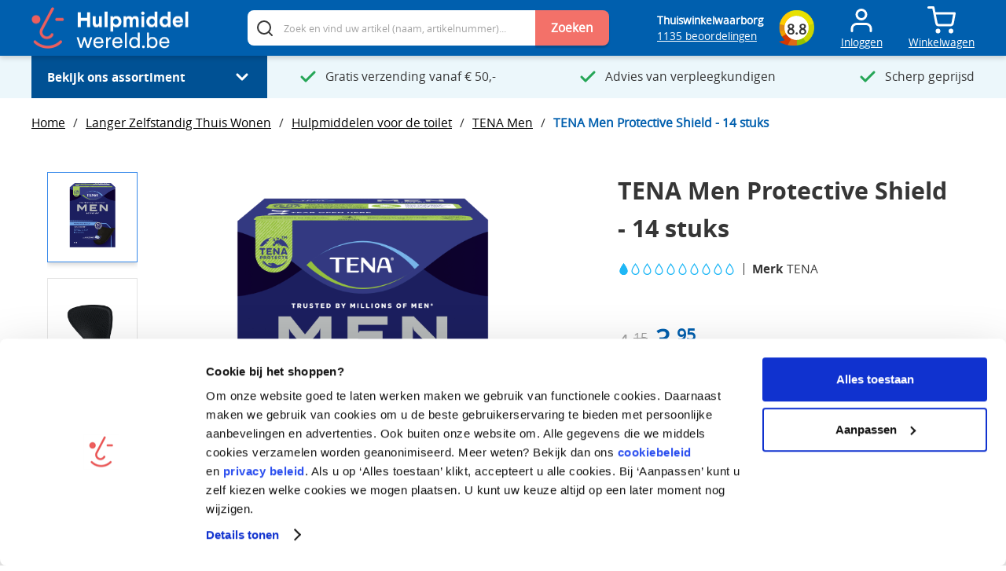

--- FILE ---
content_type: text/html;charset=UTF-8
request_url: https://www.hulpmiddelwereld.be/tena-men-protective-shield-extra-light-level-0
body_size: 1192
content:
<!DOCTYPE html><html lang="nl-BE" data-image-optimizing-origin="auto" data-media-backend="https://www.hulpmiddelwereld.be/media/"><head><script>(function(w,d,s,l,i){w[l]=w[l]||[];w[l].push({'gtm.start':
				new Date().getTime(),event:'gtm.js'});var f=d.getElementsByTagName(s)[0],
			j=d.createElement(s),dl=l!='dataLayer'?'&l='+l:'';j.async=true;j.src=
			'https://www.googletagmanager.com/gtm.js?id='+i+dl;f.parentNode.insertBefore(j,f);
		})(window,document,'script','dataLayer','GTM-KPQ7C9G');</script><script type="text/javascript" src="//cdn-4.convertexperiments.com/v1/js/10041206-10043274.js"></script><script src="https://app.aiden.cx/webshop/build/aiden-embedded.min.js" async></script><meta charset="utf-8"><meta http-equiv="X-UA-Compatible" content="IE=edge"><meta name="viewport" content="width=device-width,initial-scale=1,maximum-scale=1"><meta name="theme-color" content="#005fae"><link rel="manifest" href="/venia-static/manifest.json"><link rel="apple-touch-icon" href="/venia-static/icons/hulpmiddelwereld_logo_192x192.png"><link rel="apple-touch-icon" sizes="192x192" href="/venia-static/icons/hulpmiddelwereld_logo_192x192.png"><link rel="preconnect" href="https://www.hulpmiddelwereld.nl"><style type="text/css">/* vietnamese */
        @font-face {
            font-family: 'Muli';
            font-style: normal;
            font-weight: 400;
            font-display: swap;
            src: url(https://fonts.gstatic.com/s/muli/v20/7Aulp_0qiz-aVz7u3PJLcUMYOFnOkEk40e6fwniDtzNAAw.woff) format('woff');
            unicode-range: U+0102-0103, U+0110-0111, U+0128-0129, U+0168-0169, U+01A0-01A1, U+01AF-01B0, U+1EA0-1EF9, U+20AB;
        }

        /* latin-ext */
        @font-face {
            font-family: 'Muli';
            font-style: normal;
            font-weight: 400;
            font-display: swap;
            src: url(https://fonts.gstatic.com/s/muli/v20/7Aulp_0qiz-aVz7u3PJLcUMYOFnOkEk50e6fwniDtzNAAw.woff) format('woff');
            unicode-range: U+0100-024F, U+0259, U+1E00-1EFF, U+2020, U+20A0-20AB, U+20AD-20CF, U+2113, U+2C60-2C7F, U+A720-A7FF;
        }

        /* latin */
        @font-face {
            font-family: 'Muli';
            font-style: normal;
            font-weight: 400;
            font-display: swap;
            src: url(https://fonts.gstatic.com/s/muli/v20/7Aulp_0qiz-aVz7u3PJLcUMYOFnOkEk30e6fwniDtzM.woff) format('woff');
            unicode-range: U+0000-00FF, U+0131, U+0152-0153, U+02BB-02BC, U+02C6, U+02DA, U+02DC, U+2000-206F, U+2074, U+20AC, U+2122, U+2191, U+2193, U+2212, U+2215, U+FEFF, U+FFFD;
        }

        /* vietnamese */
        @font-face {
            font-family: 'Muli';
            font-style: normal;
            font-weight: 600;
            font-display: swap;
            src: url(https://fonts.gstatic.com/s/muli/v20/7Aulp_0qiz-aVz7u3PJLcUMYOFkQl0k40e6fwniDtzNAAw.woff) format('woff');
            unicode-range: U+0102-0103, U+0110-0111, U+0128-0129, U+0168-0169, U+01A0-01A1, U+01AF-01B0, U+1EA0-1EF9, U+20AB;
        }

        /* latin-ext */
        @font-face {
            font-family: 'Muli';
            font-style: normal;
            font-weight: 600;
            font-display: swap;
            src: url(https://fonts.gstatic.com/s/muli/v20/7Aulp_0qiz-aVz7u3PJLcUMYOFkQl0k50e6fwniDtzNAAw.woff) format('woff');
            unicode-range: U+0100-024F, U+0259, U+1E00-1EFF, U+2020, U+20A0-20AB, U+20AD-20CF, U+2113, U+2C60-2C7F, U+A720-A7FF;
        }

        /* latin */
        @font-face {
            font-family: 'Muli';
            font-style: normal;
            font-weight: 600;
            font-display: swap;
            src: url(https://fonts.gstatic.com/s/muli/v20/7Aulp_0qiz-aVz7u3PJLcUMYOFkQl0k30e6fwniDtzM.woff) format('woff');
            unicode-range: U+0000-00FF, U+0131, U+0152-0153, U+02BB-02BC, U+02C6, U+02DA, U+02DC, U+2000-206F, U+2074, U+20AC, U+2122, U+2191, U+2193, U+2212, U+2215, U+FEFF, U+FFFD;
        }

        /* vietnamese */
        @font-face {
            font-family: 'Muli';
            font-style: normal;
            font-weight: 700;
            font-display: swap;
            src: url(https://fonts.gstatic.com/s/muli/v20/7Aulp_0qiz-aVz7u3PJLcUMYOFkpl0k40e6fwniDtzNAAw.woff) format('woff');
            unicode-range: U+0102-0103, U+0110-0111, U+0128-0129, U+0168-0169, U+01A0-01A1, U+01AF-01B0, U+1EA0-1EF9, U+20AB;
        }

        /* latin-ext */
        @font-face {
            font-family: 'Muli';
            font-style: normal;
            font-weight: 700;
            font-display: swap;
            src: url(https://fonts.gstatic.com/s/muli/v20/7Aulp_0qiz-aVz7u3PJLcUMYOFkpl0k50e6fwniDtzNAAw.woff) format('woff');
            unicode-range: U+0100-024F, U+0259, U+1E00-1EFF, U+2020, U+20A0-20AB, U+20AD-20CF, U+2113, U+2C60-2C7F, U+A720-A7FF;
        }

        /* latin */
        @font-face {
            font-family: 'Muli';
            font-style: normal;
            font-weight: 700;
            font-display: swap;
            src: url(https://fonts.gstatic.com/s/muli/v20/7Aulp_0qiz-aVz7u3PJLcUMYOFkpl0k30e6fwniDtzM.woff) format('woff');
            unicode-range: U+0000-00FF, U+0131, U+0152-0153, U+02BB-02BC, U+02C6, U+02DA, U+02DC, U+2000-206F, U+2074, U+20AC, U+2122, U+2191, U+2193, U+2212, U+2215, U+FEFF, U+FFFD;
        }

        /* latin-ext */
        @font-face {
            font-family: 'Source Serif Pro';
            font-style: normal;
            font-weight: 600;
            font-display: swap;
            src: local('Source Serif Pro Semibold'), local('SourceSerifPro-Semibold'), url(https://fonts.gstatic.com/s/sourceserifpro/v7/neIXzD-0qpwxpaWvjeD0X88SAOeasasatSKqxKcsdrOPbQ.woff2) format('woff2');
            unicode-range: U+0100-024F, U+0259, U+1E00-1EFF, U+2020, U+20A0-20AB, U+20AD-20CF, U+2113, U+2C60-2C7F, U+A720-A7FF;
        }

        /* latin */
        @font-face {
            font-family: 'Source Serif Pro';
            font-style: normal;
            font-weight: 600;
            font-display: swap;
            src: local('Source Serif Pro Semibold'), local('SourceSerifPro-Semibold'), url(https://fonts.gstatic.com/s/sourceserifpro/v7/neIXzD-0qpwxpaWvjeD0X88SAOeasasatSyqxKcsdrM.woff2) format('woff2');
            unicode-range: U+0000-00FF, U+0131, U+0152-0153, U+02BB-02BC, U+02C6, U+02DA, U+02DC, U+2000-206F, U+2074, U+20AC, U+2122, U+2191, U+2193, U+2212, U+2215, U+FEFF, U+FFFD;
        }</style></head><body><noscript><iframe src="https://www.googletagmanager.com/ns.html?id=GTM-KPQ7C9G" height="0" width="0" style="display:none;visibility:hidden"></iframe></noscript><div id="root"></div><noscript><style>.fallback-nojs {
            display: flex;
            flex-direction: column;
            justify-content: center;
            align-items: center;
            text-align: center;
        }

        .fallback-nojs a {
            color: currentColor;
        }

        .fallback-closed {
            height: 40vh;
        }

        .fallback-heading {
            font-family: 'Source Serif Pro';
            font-weight: 600;
            padding-bottom: 16px;
            font-size: xx-large;
        }

        .fallback-message {
            font-family: 'Muli';
        }

        @media only screen and (max-width: 768px) {
            .fallback-heading {
                font-size: x-large;
            }
        }</style><div class="fallback-nojs"><div class="fallback-heading">Oops! JavaScript is disabled</div><div class="fallback-message">To browse the Venia store,<br><a href="https://www.enable-javascript.com">enable JavaScript in your browser.</a></div></div></noscript><script nonce="iuKbnEDSpPxGogNLiJoLo1HS6utYFWyaTBzk3Q79ibeCP">try {
    var INLINED_PAGE_TYPE = JSON.parse('{&quot;__typename&quot;:&quot;SimpleProduct&quot;,&quot;id&quot;:&quot;5177&quot;,&quot;redirect_code&quot;:0,&quot;relative_url&quot;:&quot;tena-men-protective-shield-extra-light-level-0?&quot;,&quot;type&quot;:&quot;PRODUCT&quot;}'.replace(/&quot;/g, '"'))
  } catch (error) {
  }</script><script type="text/javascript" src="/RootCmp_PRODUCT__default.da00bbdfdb5578e5a277.js"></script><script type="text/javascript" src="/vendors~RootCmp_PRODUCT__default.4a26fb0a430b15c68545.js"></script> <script src="/runtime.ce3247c87866a296850b.js"></script><script src="/vendors.452f65c2999d939bc2b1.js"></script><script src="/client.28395545ff23cdd63e05.js"></script></body></html>

--- FILE ---
content_type: application/javascript
request_url: https://www.hulpmiddelwereld.be/client.28395545ff23cdd63e05.js
body_size: 155984
content:
/*!
 * @version 3.0.0-845-gaae53e2-dev
 * 
 */
(window.webpackJsonp=window.webpackJsonp||[]).push([[23],{"+3xd":function(e,t,n){"use strict"
var r=n("pVnL"),o=n.n(r),i=n("q1tI"),a=n.n(i),s=n("17x9"),c=n("40+L"),l=n.n(c),u=n("LboF"),d=n.n(u),p=n("MOzQ"),f={injectType:"singletonStyleTag",insert:"head",singleton:!0},h=(d()(p.a,f),p.a.locals,n("y1Xp")),m=n("S555"),g={insert:"head",singleton:!1},y=(d()(m.a,g),m.a.locals||{}),v=n("CwS1"),b=n("EAKA"),w=n("4695"),x={insert:"head",singleton:!1},_=(d()(w.a,x),w.a.locals||{}),E=n("oTwF"),k=function Arrow(e){var t=e.direction,n=e.onClick,r=Object(h.a)(_,e.classes),o="left"===t?r.arrowLeft:r.arrowRight,i="left"===t?v.a:b.a
return a.a.createElement("button",{className:"".concat(r.button," ").concat(o),onClick:function onClick(){return n()}},a.a.createElement(E.a,{classes:{icon:r.icon},src:i,size:50}))},O=k
k.propTypes={direction:s.string.isRequired,onClick:s.func,classes:Object(s.shape)({button:s.string,arrowLeft:s.string,arrowRight:s.string,icon:s.string})}
var T=function Slider(e){var t=e.items,n=e.responsive,r=e.options,i=Object(h.a)(y,e.classes)
return a.a.createElement(l.a,o()({containerClass:i.root,responsive:n,customLeftArrow:a.a.createElement(function CustomLeftArrow(e){var t=e.onClick
return r&&r.customLeftArrow?r.customLeftArrow:a.a.createElement(O,{direction:"left",onClick:t})},null),customRightArrow:a.a.createElement(function CustomRightArrow(e){var t=e.onClick
return r&&r.customLeftArrow?r.customLeftArrow:a.a.createElement(O,{direction:"right",onClick:t})},null)},r),t)}
t.a=T
T.propTypes={items:Object(s.oneOfType)([s.object,s.array]).isRequired,responsive:s.object.isRequired,options:s.object,classes:Object(s.shape)({root:s.string})}},"+X85":function(e,t,n){"use strict"
var r=n("FH7K")
t.a=r.a.apply(void 0,[{BILLING_ADDRESS:{SUBMIT:null,ACCEPT:null,REJECT:null},SHIPPING_ADDRESS:{SUBMIT:null,ACCEPT:null,REJECT:null},PAYMENT_METHOD:{SUBMIT:null,ACCEPT:null,REJECT:null},GET_SHIPPING_METHODS:{REQUEST:null,RECEIVE:null},RECEIPT:{SET_ORDER:null,RESET:null},SHIPPING_METHOD:{SUBMIT:null,ACCEPT:null,REJECT:null},ORDER:{SUBMIT:null,ACCEPT:null,REJECT:null}}].concat(["BEGIN","EDIT","RESET"],[{prefix:"CHECKOUT"}]))},"+qE3":function(e,t,n){"use strict"
var r,o="object"==typeof Reflect?Reflect:null,i=o&&"function"==typeof o.apply?o.apply:function ReflectApply(e,t,n){return Function.prototype.apply.call(e,t,n)}
r=o&&"function"==typeof o.ownKeys?o.ownKeys:Object.getOwnPropertySymbols?function ReflectOwnKeys(e){return Object.getOwnPropertyNames(e).concat(Object.getOwnPropertySymbols(e))}:function ReflectOwnKeys(e){return Object.getOwnPropertyNames(e)}
var a=Number.isNaN||function NumberIsNaN(e){return e!=e}
function EventEmitter(){EventEmitter.init.call(this)}e.exports=EventEmitter,e.exports.once=function once(e,t){return new Promise(function(n,r){function errorListener(n){e.removeListener(t,resolver),r(n)}function resolver(){"function"==typeof e.removeListener&&e.removeListener("error",errorListener),n([].slice.call(arguments))}eventTargetAgnosticAddListener(e,t,resolver,{once:!0}),"error"!==t&&function addErrorHandlerIfEventEmitter(e,t,n){"function"==typeof e.on&&eventTargetAgnosticAddListener(e,"error",t,n)}(e,errorListener,{once:!0})})},EventEmitter.EventEmitter=EventEmitter,EventEmitter.prototype._events=void 0,EventEmitter.prototype._eventsCount=0,EventEmitter.prototype._maxListeners=void 0
var s=10
function checkListener(e){if("function"!=typeof e)throw new TypeError('The "listener" argument must be of type Function. Received type '+typeof e)}function _getMaxListeners(e){return void 0===e._maxListeners?EventEmitter.defaultMaxListeners:e._maxListeners}function _addListener(e,t,n,r){var o,i,a
if(checkListener(n),void 0===(i=e._events)?(i=e._events=Object.create(null),e._eventsCount=0):(void 0!==i.newListener&&(e.emit("newListener",t,n.listener?n.listener:n),i=e._events),a=i[t]),void 0===a)a=i[t]=n,++e._eventsCount
else if("function"==typeof a?a=i[t]=r?[n,a]:[a,n]:r?a.unshift(n):a.push(n),(o=_getMaxListeners(e))>0&&a.length>o&&!a.warned){a.warned=!0
var s=new Error("Possible EventEmitter memory leak detected. "+a.length+" "+String(t)+" listeners added. Use emitter.setMaxListeners() to increase limit")
s.name="MaxListenersExceededWarning",s.emitter=e,s.type=t,s.count=a.length,function ProcessEmitWarning(e){console&&console.warn}()}return e}function _onceWrap(e,t,n){var r={fired:!1,wrapFn:void 0,target:e,type:t,listener:n},o=function onceWrapper(){if(!this.fired)return this.target.removeListener(this.type,this.wrapFn),this.fired=!0,0===arguments.length?this.listener.call(this.target):this.listener.apply(this.target,arguments)}.bind(r)
return o.listener=n,r.wrapFn=o,o}function _listeners(e,t,n){var r=e._events
if(void 0===r)return[]
var o=r[t]
return void 0===o?[]:"function"==typeof o?n?[o.listener||o]:[o]:n?function unwrapListeners(e){for(var t=new Array(e.length),n=0;n<t.length;++n)t[n]=e[n].listener||e[n]
return t}(o):arrayClone(o,o.length)}function listenerCount(e){var t=this._events
if(void 0!==t){var n=t[e]
if("function"==typeof n)return 1
if(void 0!==n)return n.length}return 0}function arrayClone(e,t){for(var n=new Array(t),r=0;r<t;++r)n[r]=e[r]
return n}function eventTargetAgnosticAddListener(e,t,n,r){if("function"==typeof e.on)r.once?e.once(t,n):e.on(t,n)
else{if("function"!=typeof e.addEventListener)throw new TypeError('The "emitter" argument must be of type EventEmitter. Received type '+typeof e)
e.addEventListener(t,function wrapListener(o){r.once&&e.removeEventListener(t,wrapListener),n(o)})}}Object.defineProperty(EventEmitter,"defaultMaxListeners",{enumerable:!0,get:function(){return s},set:function(e){if("number"!=typeof e||e<0||a(e))throw new RangeError('The value of "defaultMaxListeners" is out of range. It must be a non-negative number. Received '+e+".")
s=e}}),EventEmitter.init=function(){void 0!==this._events&&this._events!==Object.getPrototypeOf(this)._events||(this._events=Object.create(null),this._eventsCount=0),this._maxListeners=this._maxListeners||void 0},EventEmitter.prototype.setMaxListeners=function setMaxListeners(e){if("number"!=typeof e||e<0||a(e))throw new RangeError('The value of "n" is out of range. It must be a non-negative number. Received '+e+".")
return this._maxListeners=e,this},EventEmitter.prototype.getMaxListeners=function getMaxListeners(){return _getMaxListeners(this)},EventEmitter.prototype.emit=function emit(e){for(var t=[],n=1;n<arguments.length;n++)t.push(arguments[n])
var r="error"===e,o=this._events
if(void 0!==o)r=r&&void 0===o.error
else if(!r)return!1
if(r){var a
if(t.length>0&&(a=t[0]),a instanceof Error)throw a
var s=new Error("Unhandled error."+(a?" ("+a.message+")":""))
throw s.context=a,s}var c=o[e]
if(void 0===c)return!1
if("function"==typeof c)i(c,this,t)
else{var l=c.length,u=arrayClone(c,l)
for(n=0;n<l;++n)i(u[n],this,t)}return!0},EventEmitter.prototype.addListener=function addListener(e,t){return _addListener(this,e,t,!1)},EventEmitter.prototype.on=EventEmitter.prototype.addListener,EventEmitter.prototype.prependListener=function prependListener(e,t){return _addListener(this,e,t,!0)},EventEmitter.prototype.once=function once(e,t){return checkListener(t),this.on(e,_onceWrap(this,e,t)),this},EventEmitter.prototype.prependOnceListener=function prependOnceListener(e,t){return checkListener(t),this.prependListener(e,_onceWrap(this,e,t)),this},EventEmitter.prototype.removeListener=function removeListener(e,t){var n,r,o,i,a
if(checkListener(t),void 0===(r=this._events))return this
if(void 0===(n=r[e]))return this
if(n===t||n.listener===t)0==--this._eventsCount?this._events=Object.create(null):(delete r[e],r.removeListener&&this.emit("removeListener",e,n.listener||t))
else if("function"!=typeof n){for(o=-1,i=n.length-1;i>=0;i--)if(n[i]===t||n[i].listener===t){a=n[i].listener,o=i
break}if(o<0)return this
0===o?n.shift():function spliceOne(e,t){for(;t+1<e.length;t++)e[t]=e[t+1]
e.pop()}(n,o),1===n.length&&(r[e]=n[0]),void 0!==r.removeListener&&this.emit("removeListener",e,a||t)}return this},EventEmitter.prototype.off=EventEmitter.prototype.removeListener,EventEmitter.prototype.removeAllListeners=function removeAllListeners(e){var t,n,r
if(void 0===(n=this._events))return this
if(void 0===n.removeListener)return 0===arguments.length?(this._events=Object.create(null),this._eventsCount=0):void 0!==n[e]&&(0==--this._eventsCount?this._events=Object.create(null):delete n[e]),this
if(0===arguments.length){var o,i=Object.keys(n)
for(r=0;r<i.length;++r)"removeListener"!==(o=i[r])&&this.removeAllListeners(o)
return this.removeAllListeners("removeListener"),this._events=Object.create(null),this._eventsCount=0,this}if("function"==typeof(t=n[e]))this.removeListener(e,t)
else if(void 0!==t)for(r=t.length-1;r>=0;r--)this.removeListener(e,t[r])
return this},EventEmitter.prototype.listeners=function listeners(e){return _listeners(this,e,!0)},EventEmitter.prototype.rawListeners=function rawListeners(e){return _listeners(this,e,!1)},EventEmitter.listenerCount=function(e,t){return"function"==typeof e.listenerCount?e.listenerCount(t):listenerCount.call(e,t)},EventEmitter.prototype.listenerCount=listenerCount,EventEmitter.prototype.eventNames=function eventNames(){return this._eventsCount>0?r(this._events):[]}},"+wdc":function(e,t,n){"use strict"
var r,o,i,a
if("object"==typeof performance&&"function"==typeof performance.now){var s=performance
t.unstable_now=function(){return s.now()}}else{var c=Date,l=c.now()
t.unstable_now=function(){return c.now()-l}}if("undefined"==typeof window||"function"!=typeof MessageChannel){var u=null,d=null,p=function(){if(null!==u)try{var e=t.unstable_now()
u(!0,e),u=null}catch(e){throw setTimeout(p,0),e}}
r=function(e){null!==u?setTimeout(r,0,e):(u=e,setTimeout(p,0))},o=function(e,t){d=setTimeout(e,t)},i=function(){clearTimeout(d)},t.unstable_shouldYield=function(){return!1},a=t.unstable_forceFrameRate=function(){}}else{var f=window.setTimeout,h=window.clearTimeout
if("undefined"!=typeof console){window.cancelAnimationFrame
window.requestAnimationFrame}var m=!1,g=null,y=-1,v=5,b=0
t.unstable_shouldYield=function(){return t.unstable_now()>=b},a=function(){},t.unstable_forceFrameRate=function(e){0>e||125<e||(v=0<e?Math.floor(1e3/e):5)}
var w=new MessageChannel,x=w.port2
w.port1.onmessage=function(){if(null!==g){var e=t.unstable_now()
b=e+v
try{g(!0,e)?x.postMessage(null):(m=!1,g=null)}catch(e){throw x.postMessage(null),e}}else m=!1},r=function(e){g=e,m||(m=!0,x.postMessage(null))},o=function(e,n){y=f(function(){e(t.unstable_now())},n)},i=function(){h(y),y=-1}}function H(e,t){var n=e.length
e.push(t)
e:for(;;){var r=n-1>>>1,o=e[r]
if(!(void 0!==o&&0<I(o,t)))break e
e[r]=t,e[n]=o,n=r}}function J(e){return void 0===(e=e[0])?null:e}function K(e){var t=e[0]
if(void 0!==t){var n=e.pop()
if(n!==t){e[0]=n
e:for(var r=0,o=e.length;r<o;){var i=2*(r+1)-1,a=e[i],s=i+1,c=e[s]
if(void 0!==a&&0>I(a,n))void 0!==c&&0>I(c,a)?(e[r]=c,e[s]=n,r=s):(e[r]=a,e[i]=n,r=i)
else{if(!(void 0!==c&&0>I(c,n)))break e
e[r]=c,e[s]=n,r=s}}}return t}return null}function I(e,t){var n=e.sortIndex-t.sortIndex
return 0!==n?n:e.id-t.id}var _=[],E=[],k=1,O=null,S=3,C=!1,A=!1,j=!1
function T(e){for(var t=J(E);null!==t;){if(null===t.callback)K(E)
else{if(!(t.startTime<=e))break
K(E),t.sortIndex=t.expirationTime,H(_,t)}t=J(E)}}function U(e){if(j=!1,T(e),!A)if(null!==J(_))A=!0,r(V)
else{var t=J(E)
null!==t&&o(U,t.startTime-e)}}function V(e,n){A=!1,j&&(j=!1,i()),C=!0
var r=S
try{for(T(n),O=J(_);null!==O&&(!(O.expirationTime>n)||e&&!t.unstable_shouldYield());){var a=O.callback
if("function"==typeof a){O.callback=null,S=O.priorityLevel
var s=a(O.expirationTime<=n)
n=t.unstable_now(),"function"==typeof s?O.callback=s:O===J(_)&&K(_),T(n)}else K(_)
O=J(_)}if(null!==O)var c=!0
else{var l=J(E)
null!==l&&o(U,l.startTime-n),c=!1}return c}finally{O=null,S=r,C=!1}}var P=a
t.unstable_IdlePriority=5,t.unstable_ImmediatePriority=1,t.unstable_LowPriority=4,t.unstable_NormalPriority=3,t.unstable_Profiling=null,t.unstable_UserBlockingPriority=2,t.unstable_cancelCallback=function(e){e.callback=null},t.unstable_continueExecution=function(){A||C||(A=!0,r(V))},t.unstable_getCurrentPriorityLevel=function(){return S},t.unstable_getFirstCallbackNode=function(){return J(_)},t.unstable_next=function(e){switch(S){case 1:case 2:case 3:var t=3
break
default:t=S}var n=S
S=t
try{return e()}finally{S=n}},t.unstable_pauseExecution=function(){},t.unstable_requestPaint=P,t.unstable_runWithPriority=function(e,t){switch(e){case 1:case 2:case 3:case 4:case 5:break
default:e=3}var n=S
S=e
try{return t()}finally{S=n}},t.unstable_scheduleCallback=function(e,n,a){var s=t.unstable_now()
switch("object"==typeof a&&null!==a?a="number"==typeof(a=a.delay)&&0<a?s+a:s:a=s,e){case 1:var c=-1
break
case 2:c=250
break
case 5:c=1073741823
break
case 4:c=1e4
break
default:c=5e3}return e={id:k++,callback:n,priorityLevel:e,startTime:a,expirationTime:c=a+c,sortIndex:-1},a>s?(e.sortIndex=a,H(E,e),null===J(_)&&e===J(E)&&(j?i():j=!0,o(U,a-s))):(e.sortIndex=c,H(_,e),A||C||(A=!0,r(V))),e},t.unstable_wrapCallback=function(e){var t=S
return function(){var n=S
S=t
try{return e.apply(this,arguments)}finally{S=n}}}},"+yCD":function(e,t,n){"use strict"
var r,o=this&&this.__extends||(r=function(e,t){return(r=Object.setPrototypeOf||{__proto__:[]}instanceof Array&&function(e,t){e.__proto__=t}||function(e,t){for(var n in t)t.hasOwnProperty(n)&&(e[n]=t[n])})(e,t)},function(e,t){function __(){this.constructor=e}r(e,t),e.prototype=null===t?Object.create(t):(__.prototype=t.prototype,new __)})
Object.defineProperty(t,"__esModule",{value:!0})
var i=n("q1tI")
t.isMouseMoveEvent=function isMouseMoveEvent(e){return"clientY"in e}
var a=function(e){function Carousel(){return null!==e&&e.apply(this,arguments)||this}return o(Carousel,e),Carousel}(i.Component)
t.default=a},"/d+U":function(e,t,n){"use strict"
n.d(t,"a",function(){return r}),n.d(t,"c",function(){return isFormatXMLElementFn}),n.d(t,"b",function(){return formatToParts})
var r,o=n("KuiD"),i=n("BqEn")
function isFormatXMLElementFn(e){return"function"==typeof e}function formatToParts(e,t,n,a,s,c,l){if(1===e.length&&Object(o.e)(e[0]))return[{type:r.literal,value:e[0].value}]
for(var u=[],d=0,p=e;d<p.length;d++){var f=p[d]
if(Object(o.e)(f))u.push({type:r.literal,value:f.value})
else if(Object(o.i)(f))"number"==typeof c&&u.push({type:r.literal,value:n.getNumberFormat(t).format(c)})
else{var h=f.value
if(!(s&&h in s))throw new i.e(h,l)
var m=s[h]
if(Object(o.b)(f))m&&"string"!=typeof m&&"number"!=typeof m||(m="string"==typeof m||"number"==typeof m?String(m):""),u.push({type:"string"==typeof m?r.literal:r.object,value:m})
else if(Object(o.c)(f)){var g="string"==typeof f.style?a.date[f.style]:Object(o.d)(f.style)?f.style.parsedOptions:void 0
u.push({type:r.literal,value:n.getDateTimeFormat(t,g).format(m)})}else if(Object(o.l)(f)){g="string"==typeof f.style?a.time[f.style]:Object(o.d)(f.style)?f.style.parsedOptions:void 0
u.push({type:r.literal,value:n.getDateTimeFormat(t,g).format(m)})}else if(Object(o.f)(f)){(g="string"==typeof f.style?a.number[f.style]:Object(o.g)(f.style)?f.style.parsedOptions:void 0)&&g.scale&&(m*=g.scale||1),u.push({type:r.literal,value:n.getNumberFormat(t,g).format(m)})}else{if(Object(o.k)(f)){var y=f.children,v=f.value,b=s[v]
if(!isFormatXMLElementFn(b))throw new i.d(v,"function",l)
var w=b(formatToParts(y,t,n,a,s,c).map(function(e){return e.value}))
Array.isArray(w)||(w=[w]),u.push.apply(u,w.map(function(e){return{type:"string"==typeof e?r.literal:r.object,value:e}}))}if(Object(o.j)(f)){if(!(x=f.options[m]||f.options.other))throw new i.c(f.value,m,Object.keys(f.options),l)
u.push.apply(u,formatToParts(x.value,t,n,a,s))}else if(Object(o.h)(f)){var x
if(!(x=f.options["="+m])){if(!Intl.PluralRules)throw new i.b('Intl.PluralRules is not available in this environment.\nTry polyfilling it using "@formatjs/intl-pluralrules"\n',i.a.MISSING_INTL_API,l)
var _=n.getPluralRules(t,{type:f.pluralType}).select(m-(f.offset||0))
x=f.options[_]||f.options.other}if(!x)throw new i.c(f.value,m,Object.keys(f.options),l)
u.push.apply(u,formatToParts(x.value,t,n,a,s,m-(f.offset||0)))}else;}}}return function mergeLiteral(e){return e.length<2?e:e.reduce(function(e,t){var n=e[e.length-1]
return n&&n.type===r.literal&&t.type===r.literal?n.value+=t.value:e.push(t),e},[])}(u)}!function(e){e[e.literal=0]="literal",e[e.object=1]="object"}(r||(r={}))},"/q5T":function(e,t,n){e.exports=n.p+"star_outline-afz.svg"},0:function(e,t,n){n("FASw"),n("SMaB"),e.exports=n("tjUo")},"0N7W":function(e,t,n){e.exports=n.p+"phone-fbD.svg"},"11o1":function(e,t,n){e.exports=n.p+"logo-dZH.svg"},"16Al":function(e,t,n){"use strict"
var r=n("WbBG")
function emptyFunction(){}function emptyFunctionWithReset(){}emptyFunctionWithReset.resetWarningCache=emptyFunction,e.exports=function(){function shim(e,t,n,o,i,a){if(a!==r){var s=new Error("Calling PropTypes validators directly is not supported by the `prop-types` package. Use PropTypes.checkPropTypes() to call them. Read more at http://fb.me/use-check-prop-types")
throw s.name="Invariant Violation",s}}function getShim(){return shim}shim.isRequired=shim
var e={array:shim,bool:shim,func:shim,number:shim,object:shim,string:shim,symbol:shim,any:shim,arrayOf:getShim,element:shim,elementType:shim,instanceOf:getShim,node:shim,objectOf:getShim,oneOf:getShim,oneOfType:getShim,shape:getShim,exact:getShim,checkPropTypes:emptyFunctionWithReset,resetWarningCache:emptyFunction}
return e.PropTypes=e,e}},"17x9":function(e,t,n){e.exports=n("16Al")()},"1PG+":function(e,t,n){"use strict"
var r,o=n("J4zp"),i=n.n(o),a=n("q1tI"),s=n.n(a),c=n("17x9"),l=n("VX74"),u=n("VkAN"),d=n.n(u),p=Object(l.gql)(r||(r=d()(["\n  query getCmsBlocks($identifiers: [String]!) {\n    cmsBlocks(identifiers: $identifiers) {\n      __typename\n      items {\n        __typename\n        content\n        identifier\n      }\n    }\n  }\n"]))),f=n("STDB"),h=function CmsBlock(e){var t=e.blockId,n=e.fallback,r=Object(l.useLazyQuery)(p,{fetchPolicy:"cache-and-network"}),o=i()(r,2),c=o[0],u=o[1],d=u.data,h=u.loading,m=u.error,g=s.a.createElement(a.Fragment,null)
if(Object(a.useEffect)(function(){t&&c({variables:{identifiers:[t]}})},[t,c]),!t||h||m||!d)return g
var y=((d||{}).cmsBlocks||{}).items
if(y){var v=y[0]
v.identifier&&v.content?g=s.a.createElement(f.a,{key:v.identifier,html:v.content}):n&&(g=n)}return g}
t.a=h
h.propTypes={blockId:c.string,fallback:c.string,data:Object(c.shape)({cmsBlocks:c.object,items:c.object})},h.defaultProps={fallback:""}},"1VXf":function(e,t,n){"use strict"
n.d(t,"d",function(){return filterProps}),n.d(t,"a",function(){return s}),n.d(t,"c",function(){return createIntlCache}),n.d(t,"b",function(){return createFormatters}),n.d(t,"e",function(){return getNamedFormat})
var r=n("mrSG"),o=n("Mu++"),i=n("cmTm"),a=n("EuEu")
function filterProps(e,t,n){return void 0===n&&(n={}),t.reduce(function(t,r){return r in e?t[r]=e[r]:r in n&&(t[r]=n[r]),t},{})}var s={formats:{},messages:{},timeZone:void 0,defaultLocale:"en",defaultFormats:{},onError:function(e){}}
function createIntlCache(){return{dateTime:{},number:{},message:{},relativeTime:{},pluralRules:{},list:{},displayNames:{}}}function createFastMemoizeCache(e){return{create:function(){return{get:function(t){return e[t]},set:function(t,n){e[t]=n}}}}}function createFormatters(e){void 0===e&&(e={dateTime:{},number:{},message:{},relativeTime:{},pluralRules:{},list:{},displayNames:{}})
var t=Intl.RelativeTimeFormat,n=Intl.ListFormat,a=Intl.DisplayNames,s=Object(i.a)(function(){for(var e,t=[],n=0;n<arguments.length;n++)t[n]=arguments[n]
return new((e=Intl.DateTimeFormat).bind.apply(e,Object(r.d)([void 0],t)))},{cache:createFastMemoizeCache(e.dateTime),strategy:i.b.variadic}),c=Object(i.a)(function(){for(var e,t=[],n=0;n<arguments.length;n++)t[n]=arguments[n]
return new((e=Intl.NumberFormat).bind.apply(e,Object(r.d)([void 0],t)))},{cache:createFastMemoizeCache(e.number),strategy:i.b.variadic}),l=Object(i.a)(function(){for(var e,t=[],n=0;n<arguments.length;n++)t[n]=arguments[n]
return new((e=Intl.PluralRules).bind.apply(e,Object(r.d)([void 0],t)))},{cache:createFastMemoizeCache(e.pluralRules),strategy:i.b.variadic})
return{getDateTimeFormat:s,getNumberFormat:c,getMessageFormat:Object(i.a)(function(e,t,n,i){return new o.a(e,t,n,Object(r.a)({formatters:{getNumberFormat:c,getDateTimeFormat:s,getPluralRules:l}},i||{}))},{cache:createFastMemoizeCache(e.message),strategy:i.b.variadic}),getRelativeTimeFormat:Object(i.a)(function(){for(var e=[],n=0;n<arguments.length;n++)e[n]=arguments[n]
return new(t.bind.apply(t,Object(r.d)([void 0],e)))},{cache:createFastMemoizeCache(e.relativeTime),strategy:i.b.variadic}),getPluralRules:l,getListFormat:Object(i.a)(function(){for(var e=[],t=0;t<arguments.length;t++)e[t]=arguments[t]
return new(n.bind.apply(n,Object(r.d)([void 0],e)))},{cache:createFastMemoizeCache(e.list),strategy:i.b.variadic}),getDisplayNames:Object(i.a)(function(){for(var e=[],t=0;t<arguments.length;t++)e[t]=arguments[t]
return new(a.bind.apply(a,Object(r.d)([void 0],e)))},{cache:createFastMemoizeCache(e.displayNames),strategy:i.b.variadic})}}function getNamedFormat(e,t,n,r){var o,i=e&&e[t]
if(i&&(o=i[n]),o)return o
r(new a.g("No "+t+" format named: "+n))}},"1jQf":function(e,t,n){"use strict"
n.r(t),n.d(t,"Observable",function(){return o}),n.d(t,"getOperationName",function(){return c.a}),n.d(t,"ApolloLink",function(){return d}),n.d(t,"concat",function(){return u}),n.d(t,"createOperation",function(){return createOperation}),n.d(t,"empty",function(){return empty}),n.d(t,"execute",function(){return execute}),n.d(t,"from",function(){return from}),n.d(t,"fromError",function(){return fromError}),n.d(t,"fromPromise",function(){return fromPromise}),n.d(t,"makePromise",function(){return l}),n.d(t,"split",function(){return split}),n.d(t,"toPromise",function(){return toPromise})
var r=n("ABJ/"),o=n.n(r).a,i=n("qVdT"),a=function(e,t){return(a=Object.setPrototypeOf||{__proto__:[]}instanceof Array&&function(e,t){e.__proto__=t}||function(e,t){for(var n in t)t.hasOwnProperty(n)&&(e[n]=t[n])})(e,t)}
var s=function(){return(s=Object.assign||function __assign(e){for(var t,n=1,r=arguments.length;n<r;n++)for(var o in t=arguments[n])Object.prototype.hasOwnProperty.call(t,o)&&(e[o]=t[o])
return e}).apply(this,arguments)}
var c=n("RRgQ")
!function(e){function LinkError(t,n){var r=e.call(this,t)||this
return r.link=n,r}(function __extends(e,t){function __(){this.constructor=e}a(e,t),e.prototype=null===t?Object.create(t):(__.prototype=t.prototype,new __)})(LinkError,e)}(Error)
function isTerminating(e){return e.request.length<=1}function toPromise(e){var t=!1
return new Promise(function(n,r){e.subscribe({next:function(e){t||(t=!0,n(e))},error:r})})}var l=toPromise
function fromPromise(e){return new o(function(t){e.then(function(e){t.next(e),t.complete()}).catch(t.error.bind(t))})}function fromError(e){return new o(function(t){t.error(e)})}function createOperation(e,t){var n=s({},e)
return Object.defineProperty(t,"setContext",{enumerable:!1,value:function(e){n=s({},n,"function"==typeof e?e(n):e)}}),Object.defineProperty(t,"getContext",{enumerable:!1,value:function(){return s({},n)}}),Object.defineProperty(t,"toKey",{enumerable:!1,value:function(){return function getKey(e){var t=e.query,n=e.variables,r=e.operationName
return JSON.stringify([r,t,n])}(t)}}),t}function passthrough(e,t){return t?t(e):o.of()}function toLink(e){return"function"==typeof e?new d(e):e}function empty(){return new d(function(){return o.of()})}function from(e){return 0===e.length?empty():e.map(toLink).reduce(function(e,t){return e.concat(t)})}function split(e,t,n){var r=toLink(t),i=toLink(n||new d(passthrough))
return isTerminating(r)&&isTerminating(i)?new d(function(t){return e(t)?r.request(t)||o.of():i.request(t)||o.of()}):new d(function(t,n){return e(t)?r.request(t,n)||o.of():i.request(t,n)||o.of()})}var u=function(e,t){var n=toLink(e)
if(isTerminating(n))return n
var r=toLink(t)
return isTerminating(r)?new d(function(e){return n.request(e,function(e){return r.request(e)||o.of()})||o.of()}):new d(function(e,t){return n.request(e,function(e){return r.request(e,t)||o.of()})||o.of()})},d=function(){function ApolloLink(e){e&&(this.request=e)}return ApolloLink.prototype.split=function(e,t,n){return this.concat(split(e,t,n||new ApolloLink(passthrough)))},ApolloLink.prototype.concat=function(e){return u(this,e)},ApolloLink.prototype.request=function(e,t){throw new i.a(1)},ApolloLink.empty=empty,ApolloLink.from=from,ApolloLink.split=split,ApolloLink.execute=execute,ApolloLink}()
function execute(e,t){return e.request(createOperation(t.context,function transformOperation(e){var t={variables:e.variables||{},extensions:e.extensions||{},operationName:e.operationName,query:e.query}
return t.operationName||(t.operationName="string"!=typeof t.query?Object(c.a)(t.query):""),t}(function validateOperation(e){for(var t=["query","operationName","variables","extensions","context"],n=0,r=Object.keys(e);n<r.length;n++){var o=r[n]
if(t.indexOf(o)<0)throw new i.a(2)}return e}(t))))||o.of()}},"1zOc":function(e,t,n){"use strict"
var r=n("JPst"),o=n.n(r)()(function(e){return e[1]})
o.push([e.i,".submenuColumn-submenuColumn-H-N {\n    max-width: 235px;\n    padding: 20px;\n}\n\n.submenuColumn-heading-9ew {\n    font-weight: 600;\n}\n\n.submenuColumn-link-K7H {\n    white-space: nowrap;\n}\n\n.submenuColumn-link-K7H:hover,\n.submenuColumn-link-K7H:focus,\n.submenuColumn-linkActive-zP8 {\n    text-decoration: underline;\n}\n\n.submenuColumn-submenuChild-g54 {\n    margin-top: 21px;\n}\n\n.submenuColumn-submenuChildItem-yMl {\n    margin-bottom: 12px;\n}\n",""]),o.locals={submenuColumn:"submenuColumn-submenuColumn-H-N",heading:"submenuColumn-heading-9ew",link:"submenuColumn-link-K7H",linkActive:"submenuColumn-linkActive-zP8",submenuChild:"submenuColumn-submenuChild-g54",submenuChildItem:"submenuColumn-submenuChildItem-yMl"},t.a=o},"2+DF":function(e,t,n){"use strict"
var r=n("q1tI"),o=n.n(r),i=n("17x9"),a=n("rid2")
function _createForOfIteratorHelper(t,r){var o="undefined"!=typeof Symbol&&t[Symbol.iterator]||t["@@iterator"]
if(!o){if(Array.isArray(t)||(o=function _unsupportedIterableToArray(e,t){if(!e)return
if("string"==typeof e)return _arrayLikeToArray(e,t)
var n=Object.prototype.toString.call(e).slice(8,-1)
"Object"===n&&e.constructor&&(n=e.constructor.name)
if("Map"===n||"Set"===n)return Array.from(e)
if("Arguments"===n||/^(?:Ui|I)nt(?:8|16|32)(?:Clamped)?Array$/.test(n))return _arrayLikeToArray(e,t)}(t))||r&&t&&"number"==typeof t.length){o&&(t=o)
var i=0,a=function F(){}
return{s:a,n:function n(){return i>=t.length?{done:!0}:{done:!1,value:t[i++]}},e:function e(t){throw t},f:a}}throw new TypeError("Invalid attempt to iterate non-iterable instance.\nIn order to be iterable, non-array objects must have a [Symbol.iterator]() method.")}var c,l=!0,u=!1
return{s:function s(){o=o.call(t)},n:function n(){var e=o.next()
return l=e.done,e},e:function e(t){u=!0,c=t},f:function f(){try{l||null==o.return||o.return()}finally{if(u)throw c}}}}function _arrayLikeToArray(e,t){(null==t||t>e.length)&&(t=e.length)
for(var n=0,r=new Array(t);n<t;n++)r[n]=e[n]
return r}var s=new URL(window.location.href),c=function Canonical(e){var t=e.href,n=e.persistentParams
if(!t)return o.a.createElement(r.Fragment,null)
var i,c=t.split("?")[0]
c.includes("://")?i=new URL(c):(s.pathname=c,i=s),i.search=""
var l,u=_createForOfIteratorHelper(new URLSearchParams(location.search))
try{for(u.s();!(l=u.n()).done;){var d=l.value
Array.isArray(n)&&n.includes(d[0])&&!i.search.includes("".concat(d[0],"=").concat(d[1]))&&(i.search+=i.search?"&".concat(d[0],"=").concat(d[1]):"?".concat(d[0],"=").concat(d[1]))}}catch(e){u.e(e)}finally{u.f()}return o.a.createElement(a.a,null,o.a.createElement("link",{rel:"canonical",href:i.toString()}))}
t.a=c,c.propTypes={href:i.string}},"206z":function(e,t,n){"use strict"
t.a=function(e){var t={}
try{var n=new URL("https://www.hulpmiddelwereld.nl"),r=new URL(e)
n.host!==r.host?t.href=e:t.to=r.pathname}catch(n){t.href=e}return t}},"2Fve":function(e,t,n){"use strict"
n.d(t,"a",function(){return r})
"function"==typeof Symbol&&Symbol.iterator,"function"==typeof Symbol&&Symbol.asyncIterator
var r="function"==typeof Symbol?Symbol.toStringTag:"@@toStringTag"},"2OET":function(e,t,n){"use strict"
n.d(t,"b",function(){return i}),n.d(t,"a",function(){return a})
n("mrSG")
var r=n("q1tI")
n("2mql"),n("N3fz")
var o=r.createContext(null),i=(o.Consumer,o.Provider),a=o},"2ZXj":function(e,t,n){"use strict"
Object.defineProperty(t,"__esModule",{value:!0})
var r=n("q1tI"),o=n("m1kc"),i=n("m1kc")
t.populatePreviousSlides=function populatePreviousSlides(e,t,n){void 0===n&&(n=0)
var a,s,c=e.currentSlide,l=e.itemWidth,u=e.slidesToShow,d=t.children,p=t.showDots,f=t.infinite,h=o.getSlidesToSlide(e,t),m=c-n-(0<n?0:h),g=(r.Children.toArray(d).length-u)%h
return s=0<=m?(a=m,p&&!f&&0<g&&i.isInRightEnd(e)&&(a=c-g),-l*a):a=m<0&&0!==c?0:void 0,{nextSlides:a,nextPosition:s}}},"2mql":function(e,t,n){"use strict"
var r=n("TOwV"),o={childContextTypes:!0,contextType:!0,contextTypes:!0,defaultProps:!0,displayName:!0,getDefaultProps:!0,getDerivedStateFromError:!0,getDerivedStateFromProps:!0,mixins:!0,propTypes:!0,type:!0},i={name:!0,length:!0,prototype:!0,caller:!0,callee:!0,arguments:!0,arity:!0},a={$$typeof:!0,compare:!0,defaultProps:!0,displayName:!0,propTypes:!0,type:!0},s={}
function getStatics(e){return r.isMemo(e)?a:s[e.$$typeof]||o}s[r.ForwardRef]={$$typeof:!0,render:!0,defaultProps:!0,displayName:!0,propTypes:!0},s[r.Memo]=a
var c=Object.defineProperty,l=Object.getOwnPropertyNames,u=Object.getOwnPropertySymbols,d=Object.getOwnPropertyDescriptor,p=Object.getPrototypeOf,f=Object.prototype
e.exports=function hoistNonReactStatics(e,t,n){if("string"!=typeof t){if(f){var r=p(t)
r&&r!==f&&hoistNonReactStatics(e,r,n)}var o=l(t)
u&&(o=o.concat(u(t)))
for(var a=getStatics(e),s=getStatics(t),h=0;h<o.length;++h){var m=o[h]
if(!(i[m]||n&&n[m]||s&&s[m]||a&&a[m])){var g=d(t,m)
try{c(e,m,g)}catch(e){}}}}return e}},"3IO0":function(e,t){e.exports=function toNoCase(e){return n.test(e)?e.toLowerCase():r.test(e)?(function unseparate(e){return e.replace(i,function(e,t){return t?" "+t:""})}(e)||e).toLowerCase():o.test(e)?function uncamelize(e){return e.replace(a,function(e,t,n){return t+" "+n.toLowerCase().split("").join(" ")})}(e).toLowerCase():e.toLowerCase()}
var n=/\s/,r=/(_|-|\.|:)/,o=/([a-z][A-Z]|[A-Z][a-z])/
var i=/[\W_]+(.|$)/g
var a=/(.)([A-Z]+)/g},"3TDQ":function(e,t,n){"use strict"
Object.defineProperty(t,"__esModule",{value:!0})
var r=n("v5rg")
t.getOriginalCounterPart=r.getOriginalCounterPart,t.getClones=r.getClones,t.checkClonesPosition=r.checkClonesPosition,t.getInitialSlideInInfiniteMode=r.getInitialSlideInInfiniteMode
var o=n("ztRg")
t.getWidthFromDeviceType=o.getWidthFromDeviceType,t.getPartialVisibilityGutter=o.getPartialVisibilityGutter,t.getItemClientSideWidth=o.getItemClientSideWidth
var i=n("m1kc")
t.getInitialState=i.getInitialState,t.getIfSlideIsVisbile=i.getIfSlideIsVisbile,t.getTransformForCenterMode=i.getTransformForCenterMode,t.getTransformForPartialVsibile=i.getTransformForPartialVsibile,t.isInLeftEnd=i.isInLeftEnd,t.isInRightEnd=i.isInRightEnd,t.notEnoughChildren=i.notEnoughChildren,t.getSlidesToSlide=i.getSlidesToSlide
var a=n("7XbK")
t.throttle=a.default
var s=n("oQ0E")
t.throwError=s.default
var c=n("DhR6")
t.populateNextSlides=c.populateNextSlides
var l=n("2ZXj")
t.populatePreviousSlides=l.populatePreviousSlides
var u=n("zwN0")
t.populateSlidesOnMouseTouchMove=u.populateSlidesOnMouseTouchMove},"3UD+":function(e,t){e.exports=function(e){if(!e.webpackPolyfill){var t=Object.create(e)
t.children||(t.children=[]),Object.defineProperty(t,"loaded",{enumerable:!0,get:function(){return t.l}}),Object.defineProperty(t,"id",{enumerable:!0,get:function(){return t.i}}),Object.defineProperty(t,"exports",{enumerable:!0}),t.webpackPolyfill=1}return t}},"3WCD":function(e,t,n){"use strict"
var r=n("JPst"),o=n.n(r)()(function(e){return e[1]})
o.push([e.i,".YcJ9Ha45FFIuCctb2CiLPw\\=\\= {\n  stroke: #fff;\n}\n.IPKyg9nP-IxrKrxi\\+MGhZw\\=\\= {\n  font-size: 0.85714286rem;\n  display: flex;\n  flex-direction: column;\n  align-items: center;\n  color: #fff;\n  text-decoration: underline;\n}\n.IPKyg9nP-IxrKrxi\\+MGhZw\\=\\=:hover {\n  text-decoration: none;\n}\n",""]),o.locals={icon:"YcJ9Ha45FFIuCctb2CiLPw==",root:"IPKyg9nP-IxrKrxi+MGhZw=="},t.a=o},"40+L":function(e,t,n){e.exports=n("41yN")},"41yN":function(e,t,n){"use strict"
Object.defineProperty(t,"__esModule",{value:!0})
var r=n("sW6s")
t.default=r.default},4695:function(e,t,n){"use strict"
var r=n("JPst"),o=n.n(r)()(function(e){return e[1]})
o.push([e.i,".Pl0yTBiXQDaIrpgfAxyYww\\=\\= {\n  position: absolute;\n  top: 50%;\n  transform: translateY(-50%);\n}\n.GJrZi5T7kATmQ55mmI2GBw\\=\\= {\n  left: -10px;\n}\n.Nnfl8lUcplUcB-rstexy1A\\=\\= {\n  right: -10px;\n}\n.pNEOAGY6IuRNX09zfHaTjw\\=\\= {\n  stroke: #363636;\n}\n.pNEOAGY6IuRNX09zfHaTjw\\=\\=:hover {\n  stroke: #a3a3a3;\n}\n",""]),o.locals={button:"Pl0yTBiXQDaIrpgfAxyYww==",arrowLeft:"GJrZi5T7kATmQ55mmI2GBw==",arrowRight:"Nnfl8lUcplUcB-rstexy1A==",icon:"pNEOAGY6IuRNX09zfHaTjw=="},t.a=o},"4ZAk":function(e,t,n){"use strict"
var r=n("JPst"),o=n.n(r),i=n("owLx"),a=o()(function(e){return e[1]})
a.i(i.a,"",!0),a.push([e.i,".textInput-input-PzO {\n}\n\n.textInput-input-PzO:disabled {\n    color: rgb(var(--venia-global-color-gray-darker));\n}\n\n.textInput-input_error-2j1 {\n    border-color: rgb(var(--venia-global-color-red-400));\n}\n",""]),a.locals={input:"textInput-input-PzO "+i.a.locals.input,input_error:"textInput-input_error-2j1 "+i.a.locals.input},t.a=a},"4jKK":function(e,t,n){e.exports=n.p+"star_filled-dD3.svg"},"4sfv":function(e,t,n){"use strict"
var r=n("JPst"),o=n.n(r)()(function(e){return e[1]})
o.push([e.i,".message-root-6k6 {\n    color: rgb(var(--venia-global-color-text));\n    font-size: 0.875rem;\n    font-weight: 400;\n    line-height: 1rem;\n    padding: 0.625rem 0.125rem 0.125rem;\n}\n\n.message-root-6k6:empty {\n    display: none;\n}\n\n.message-root_error-GtK {\n    color: rgb(var(--venia-global-color-error));\n    font-weight: var(--venia-global-fontWeight-semibold);\n}\n",""]),o.locals={root:"message-root-6k6",root_error:"message-root_error-GtK message-root-6k6"},t.a=o},"4ygG":function(e,t,n){"use strict"
n.d(t,"a",function(){return f}),n.d(t,"b",function(){return dep}),n.d(t,"c",function(){return wrap})
var r=n("hDgs")
function defaultDispose(){}var o=function(){function Cache(e,t){void 0===e&&(e=1/0),void 0===t&&(t=defaultDispose),this.max=e,this.dispose=t,this.map=new Map,this.newest=null,this.oldest=null}return Cache.prototype.has=function(e){return this.map.has(e)},Cache.prototype.get=function(e){var t=this.getEntry(e)
return t&&t.value},Cache.prototype.getEntry=function(e){var t=this.map.get(e)
if(t&&t!==this.newest){var n=t.older,r=t.newer
r&&(r.older=n),n&&(n.newer=r),t.older=this.newest,t.older.newer=t,t.newer=null,this.newest=t,t===this.oldest&&(this.oldest=r)}return t},Cache.prototype.set=function(e,t){var n=this.getEntry(e)
return n?n.value=t:(n={key:e,value:t,newer:null,older:this.newest},this.newest&&(this.newest.newer=n),this.newest=n,this.oldest=this.oldest||n,this.map.set(e,n),n.value)},Cache.prototype.clean=function(){for(;this.oldest&&this.map.size>this.max;)this.delete(this.oldest.key)},Cache.prototype.delete=function(e){var t=this.map.get(e)
return!!t&&(t===this.newest&&(this.newest=t.older),t===this.oldest&&(this.oldest=t.newer),t.newer&&(t.newer.older=t.older),t.older&&(t.older.newer=t.newer),this.map.delete(e),this.dispose(t.value,e),!0)},Cache}(),i=new r.a
function maybeUnsubscribe(e){var t=e.unsubscribe
"function"==typeof t&&(e.unsubscribe=void 0,t())}var a=[],s=100
function assert(e,t){if(!e)throw new Error(t||"assertion failure")}function valueGet(e){switch(e.length){case 0:throw new Error("unknown value")
case 1:return e[0]
case 2:throw e[1]}}var c=function(){function Entry(e,t){this.fn=e,this.args=t,this.parents=new Set,this.childValues=new Map,this.dirtyChildren=null,this.dirty=!0,this.recomputing=!1,this.value=[],this.deps=null,++Entry.count}return Entry.prototype.peek=function(){if(1===this.value.length&&!mightBeDirty(this))return this.value[0]},Entry.prototype.recompute=function(){return assert(!this.recomputing,"already recomputing"),function rememberParent(e){var t=i.getValue()
if(t)return e.parents.add(t),t.childValues.has(e)||t.childValues.set(e,[]),mightBeDirty(e)?reportDirtyChild(t,e):reportCleanChild(t,e),t}(this),mightBeDirty(this)?function reallyRecompute(e){forgetChildren(e),i.withValue(e,recomputeNewValue,[e]),function maybeSubscribe(e){if("function"==typeof e.subscribe)try{maybeUnsubscribe(e),e.unsubscribe=e.subscribe.apply(null,e.args)}catch(t){return e.setDirty(),!1}return!0}(e)&&function setClean(e){if(e.dirty=!1,mightBeDirty(e))return
reportClean(e)}(e)
return valueGet(e.value)}(this):valueGet(this.value)},Entry.prototype.setDirty=function(){this.dirty||(this.dirty=!0,this.value.length=0,reportDirty(this),forgetChildren(this),maybeUnsubscribe(this))},Entry.prototype.dispose=function(){var e=this
forgetChildren(this),maybeUnsubscribe(this),this.parents.forEach(function(t){t.setDirty(),forgetChild(t,e)})},Entry.prototype.dependOn=function(e){e.add(this),this.deps||(this.deps=a.pop()||new Set),this.deps.add(e)},Entry.prototype.forgetDeps=function(){var e=this
this.deps&&(this.deps.forEach(function(t){return t.delete(e)}),this.deps.clear(),a.push(this.deps),this.deps=null)},Entry.count=0,Entry}()
function recomputeNewValue(e){e.recomputing=!0,e.value.length=0
try{e.value[0]=e.fn.apply(null,e.args)}catch(t){e.value[1]=t}e.recomputing=!1}function mightBeDirty(e){return e.dirty||!(!e.dirtyChildren||!e.dirtyChildren.size)}function reportDirty(e){e.parents.forEach(function(t){return reportDirtyChild(t,e)})}function reportClean(e){e.parents.forEach(function(t){return reportCleanChild(t,e)})}function reportDirtyChild(e,t){if(assert(e.childValues.has(t)),assert(mightBeDirty(t)),e.dirtyChildren){if(e.dirtyChildren.has(t))return}else e.dirtyChildren=a.pop()||new Set
e.dirtyChildren.add(t),reportDirty(e)}function reportCleanChild(e,t){assert(e.childValues.has(t)),assert(!mightBeDirty(t))
var n=e.childValues.get(t)
0===n.length?e.childValues.set(t,function valueCopy(e){return e.slice(0)}(t.value)):function valueIs(e,t){var n=e.length
return n>0&&n===t.length&&e[n-1]===t[n-1]}(n,t.value)||e.setDirty(),removeDirtyChild(e,t),mightBeDirty(e)||reportClean(e)}function removeDirtyChild(e,t){var n=e.dirtyChildren
n&&(n.delete(t),0===n.size&&(a.length<s&&a.push(n),e.dirtyChildren=null))}function forgetChildren(e){e.childValues.size>0&&e.childValues.forEach(function(t,n){forgetChild(e,n)}),e.forgetDeps(),assert(null===e.dirtyChildren)}function forgetChild(e,t){t.parents.delete(e),e.childValues.delete(t),removeDirtyChild(e,t)}var l=function(){return Object.create(null)},u=Array.prototype,d=u.forEach,p=u.slice,f=function(){function KeyTrie(e,t){void 0===t&&(t=l),this.weakness=e,this.makeData=t}return KeyTrie.prototype.lookup=function(){for(var e=[],t=0;t<arguments.length;t++)e[t]=arguments[t]
return this.lookupArray(e)},KeyTrie.prototype.lookupArray=function(e){var t=this
return d.call(e,function(e){return t=t.getChildTrie(e)}),t.data||(t.data=this.makeData(p.call(e)))},KeyTrie.prototype.getChildTrie=function(e){var t=this.weakness&&function isObjRef(e){switch(typeof e){case"object":if(null===e)break
case"function":return!0}return!1}(e)?this.weak||(this.weak=new WeakMap):this.strong||(this.strong=new Map),n=t.get(e)
return n||t.set(e,n=new KeyTrie(this.weakness,this.makeData)),n},KeyTrie}()
function dep(e){var t=new Map,n=e&&e.subscribe
function depend(e){var r=i.getValue()
if(r){var o=t.get(e)
o||t.set(e,o=new Set),r.dependOn(o),"function"==typeof n&&(maybeUnsubscribe(o),o.unsubscribe=n(e))}}return depend.dirty=function dirty(e){var n=t.get(e)
n&&(n.forEach(function(e){return e.setDirty()}),t.delete(e),maybeUnsubscribe(n))},depend}var h=new f("function"==typeof WeakMap)
function defaultMakeCacheKey(){for(var e=[],t=0;t<arguments.length;t++)e[t]=arguments[t]
return h.lookupArray(e)}var m=new Set
function wrap(e,t){void 0===t&&(t=Object.create(null))
var n=new o(t.max||Math.pow(2,16),function(e){return e.dispose()}),r=t.keyArgs||function(){for(var e=[],t=0;t<arguments.length;t++)e[t]=arguments[t]
return e},a=t.makeCacheKey||defaultMakeCacheKey
function optimistic(){var o=a.apply(null,r.apply(null,arguments))
if(void 0===o)return e.apply(null,arguments)
var s=Array.prototype.slice.call(arguments),l=n.get(o)
l?l.args=s:(l=new c(e,s),n.set(o,l),l.subscribe=t.subscribe)
var u=l.recompute()
return n.set(o,l),m.add(n),i.hasValue()||(m.forEach(function(e){return e.clean()}),m.clear()),u}function lookup(){var e=a.apply(null,arguments)
if(void 0!==e)return n.get(e)}return optimistic.dirty=function(){var e=lookup.apply(null,arguments)
e&&e.setDirty()},optimistic.peek=function(){var e=lookup.apply(null,arguments)
if(e)return e.peek()},optimistic}},"5lRj":function(e,t,n){"use strict"
n.d(t,"a",function(){return r}),n.d(t,"b",function(){return __spreadArrays})
var r=function(){return(r=Object.assign||function __assign(e){for(var t,n=1,r=arguments.length;n<r;n++)for(var o in t=arguments[n])Object.prototype.hasOwnProperty.call(t,o)&&(e[o]=t[o])
return e}).apply(this,arguments)}
function __spreadArrays(){for(var e=0,t=0,n=arguments.length;t<n;t++)e+=arguments[t].length
var r=Array(e),o=0
for(t=0;t<n;t++)for(var i=arguments[t],a=0,s=i.length;a<s;a++,o++)r[o]=i[a]
return r}},"6JV4":function(e,t,n){"use strict"
var r=n("rBq0")
function emptyFunction(){}function emptyFunctionWithReset(){}emptyFunctionWithReset.resetWarningCache=emptyFunction,e.exports=function(){function shim(e,t,n,o,i,a){if(a!==r){var s=new Error("Calling PropTypes validators directly is not supported by the `prop-types` package. Use PropTypes.checkPropTypes() to call them. Read more at http://fb.me/use-check-prop-types")
throw s.name="Invariant Violation",s}}function getShim(){return shim}shim.isRequired=shim
var e={array:shim,bigint:shim,bool:shim,func:shim,number:shim,object:shim,string:shim,symbol:shim,any:shim,arrayOf:getShim,element:shim,elementType:shim,instanceOf:getShim,node:shim,objectOf:getShim,oneOf:getShim,oneOfType:getShim,shape:getShim,exact:getShim,checkPropTypes:emptyFunctionWithReset,resetWarningCache:emptyFunction}
return e.PropTypes=e,e}},"6vne":function(e,t,n){"use strict"
var r,o=n("q1tI"),i=n.n(o),a=n("rid2"),s=n("VX74"),c=n("y1Xp"),l=n("VkAN"),u=n.n(l),d=n("UYTu"),p={getRobotsConfig:Object(d.b)(r||(r=u()(["\n\tquery getRobotsConfig {\n\t\tstoreConfig {\n\t\t\tid\n\t\t\tdesign_search_engine_robots_default_robots\n\t\t}\n\t}\n"])))},f=function useRobots(){var e=arguments.length>0&&void 0!==arguments[0]?arguments[0]:{},t=Object(c.a)(p,e.operations).getRobotsConfig
return{directive:((Object(s.useQuery)(t).data||{}).storeConfig||{}).design_search_engine_robots_default_robots}}
t.a=function Robots(){var e=f().directive
return e?i.a.createElement(a.a,null,i.a.createElement("meta",{name:"robots",content:e})):i.a.createElement(o.Fragment,null)}},"70a0":function(e,t,n){"use strict"
var r=n("JPst"),o=n.n(r),i=n("HeW1"),a=n.n(i),s=n("wLdu"),c=n.n(s),l=n("7ayq"),u=n.n(l),d=n("ZoqB"),p=n.n(d),f=o()(function(e){return e[1]}),h=a()(c.a),m=a()(u.a),g=a()(p.a)
f.push([e.i,'.dLKZcKSTFwjYKhDeIVuySQ\\=\\= {\n  display: inline-block;\n  height: 142px;\n  width: 142px;\n  border-radius: 50%;\n  margin: 0 10px;\n}\n.ATmv1AMbAQTetTkcbvuGGQ\\=\\=:before {\n  content: \'\';\n  position: fixed;\n  top: 0;\n  left: 0;\n  height: 100%;\n  width: 100%;\n  background-color: rgba(0, 0, 0, 0.5);\n  z-index: 1;\n  animation: _1MvWszA7HaEYI9oaEhsy-g\\=\\= 400ms;\n  pointer-events: none;\n}\n@keyframes _1MvWszA7HaEYI9oaEhsy-g\\=\\= {\n  from {\n    opacity: 0;\n  }\n  to {\n    opacity: 1;\n  }\n}\n.Bsjou2ismX4Wp70NvMCBrA\\=\\= {\n  position: relative;\n  left: -20px;\n  width: calc(100% + (2 * 20px));\n}\nhtml,\nbody {\n  font-size: 16px;\n  line-height: 1.5;\n}\nh1,\nh2,\nh3,\nh4,\nh5,\nh6 {\n  font-family: OpenSansBold, \'Sans-Serif\';\n  position: relative;\n  margin-top: 0;\n}\nh1 {\n  font-size: 2rem;\n  margin-bottom: 1.5rem;\n}\nh2 {\n  font-size: 1.57142857rem;\n  margin-bottom: 1.4rem;\n}\nh3 {\n  font-size: 1.42857143rem;\n  margin-bottom: 1.3rem;\n}\nh4 {\n  font-size: 1.28571429rem;\n  margin-bottom: 1.2rem;\n}\nh5 {\n  font-size: 1.14285714rem;\n  margin-bottom: 1.1rem;\n}\nh6 {\n  font-size: 1rem;\n  margin-bottom: 1rem;\n}\n[class*="heading-underline"] h1,\n[class*="heading-underline"] h2,\n[class*="heading-underline"] h3,\n[class*="heading-underline"] h4,\n[class*="heading-underline"] h5,\n[class*="heading-underline"] h6 {\n  margin-bottom: 3rem;\n}\n[class*="heading-underline"] h1:after,\n[class*="heading-underline"] h2:after,\n[class*="heading-underline"] h3:after,\n[class*="heading-underline"] h4:after,\n[class*="heading-underline"] h5:after,\n[class*="heading-underline"] h6:after {\n  content: \'\';\n  display: block;\n  width: 50px;\n  position: absolute;\n  left: 0;\n  top: 100%;\n  border-bottom: 5px solid #f37169;\n  margin-top: 5px;\n}\n@media only screen and (max-width:  1023px  ) {\n  h1 {\n    font-size: 1.5rem;\n    margin-bottom: 1.5rem;\n  }\n}\n {\n  /**\n   * Flex\n   */\n  /**\n   * Text\n   */\n}\n.df {\n  display: flex;\n}\n.dif {\n  display: inline-flex;\n}\n.db {\n  display: block;\n}\n.pr {\n  position: relative;\n}\n.aic {\n  align-items: center;\n}\n.ais {\n  align-items: stretch;\n}\n.aifs {\n  align-items: flex-start;\n}\n.acc {\n  align-content: center;\n}\n.faic {\n  display: flex;\n  align-items: center;\n}\n.fww {\n  flex-wrap: wrap;\n}\n.ffww {\n  display: flex;\n  flex-wrap: wrap;\n}\n.f11a {\n  flex: 1 1 auto;\n}\n.aife {\n  align-items: flex-end;\n}\n.faife {\n  display: flex;\n  align-items: flex-end;\n}\n.fdc {\n  flex-direction: column;\n}\n.fdr {\n  flex-direction: row;\n}\n.ffdc {\n  display: flex;\n  flex-direction: column;\n}\n.jcc {\n  justify-content: center;\n}\n.fjcc {\n  display: flex;\n  justify-content: center;\n}\n.jcsb {\n  justify-content: space-between;\n}\n.fjcsb {\n  display: flex;\n  justify-content: space-between;\n}\n.jcfe {\n  justify-content: flex-end;\n}\n.fg {\n  flex-grow: 1;\n}\n.bt {\n  border-top: 1px solid #e5e5e5;\n}\n.bb {\n  border-bottom: 1px solid #e5e5e5;\n}\n.oh {\n  overflow: hidden;\n}\n.list-style__none {\n  list-style: none;\n  padding: 0;\n  margin: 0;\n}\n.list-style__none li {\n  margin: 0 0 2px 0;\n}\n.font-family__base {\n  font-family: OpenSans;\n}\n.font-family__heading {\n  font-family: OpenSansBold;\n}\n.font-size__xs {\n  font-size: 0.71428571rem;\n}\n.font-size__s {\n  font-size: 0.85714286rem;\n}\n.font-size__m {\n  font-size: 1rem;\n}\n.font-size__l {\n  font-size: 1.14285714rem;\n}\n.font-size__xl {\n  font-size: 1.28571429rem;\n}\n.font-size__xxl {\n  font-size: 1.42857143rem;\n}\n.font-size__xxxl {\n  font-size: 1.57142857rem;\n}\n.font-weight__light {\n  font-weight: 300;\n}\n.font-weight__regular {\n  font-weight: 400;\n}\n.font-weight__bold {\n  font-weight: 700;\n}\n.text-align__left {\n  text-align: left;\n}\n.text-align__center {\n  text-align: center;\n}\n.text-align__right {\n  text-align: right;\n}\n.hide-text span {\n  visibility: hidden;\n}\n.center-absolute {\n  position: absolute;\n  top: 50%;\n  left: 50%;\n  transform: translate(-50%, -50%);\n}\n.v-center-absolute {\n  position: absolute;\n  top: 50%;\n  transform: translateY(-50%);\n}\n.h-center-absolute {\n  position: absolute;\n  left: 50%;\n  transform: translateX(-50%);\n}\n.sooqrSearchResultsContainer, .sooqrSearchFilters {\n  overflow: auto;\n}\n.sooqrSearchContainer {\n  position: fixed !important;\n  margin-top: 0 !important;\n  transition: top 0.3s ease-out;\n}\n.sooqrSearchContainer .sqr-resultItem ~ strong {\n  display: flex;\n  flex-wrap: wrap;\n  width: 100%;\n}\n.sooqrSearchContainer div.sqr-options.sqr-fixed {\n  position: static !important;\n}\na#CybotCookiebotDialogPoweredbyCybot {\n  display: none;\n}\ndiv#CybotCookiebotDialogPoweredByText {\n  display: none;\n}\n#CookiebotWidget .CookiebotWidget-body .CookiebotWidget-main-logo {\n  display: none;\n}\n#CybotCookiebotDialog.CybotEdge .CybotCookiebotDialogBodyBottomWrapper {\n  margin-top: 0 !important;\n}\n#CybotCookiebotDialogBodyContent {\n  line-height: 1.4em;\n}\nfieldset {\n  border: 0;\n  padding: 0;\n  margin: 0;\n}\n@media only screen and (min-width:  640px  ) {\n  .mo__s {\n    display: none !important;\n  }\n}\n@media only screen and (min-width: 768px) {\n  .mo__m {\n    display: none !important;\n  }\n}\n@media only screen and (min-width:  640px  ) {\n  .mo__l {\n    display: none !important;\n  }\n}\n@media only screen and (max-width:  1023px  ) {\n  .desktop__m {\n    display: none !important;\n  }\n  .desktop__l {\n    display: none !important;\n  }\n}\n@media only screen and (max-width:  767px  ) {\n  .desktop__s {\n    display: none !important;\n  }\n  .home-adviesbanner {\n    min-height: 300px !important;\n  }\n  .home-adviesbanner h2 {\n    margin-bottom: 10px !important;\n  }\n  .home-adviesbanner h2 span {\n    font-size: 1.5rem !important;\n  }\n  .home-adviesbanner p span {\n    font-size: 1.2rem !important;\n  }\n  .home-adviesbanner div[class^="buttons"] {\n    margin-bottom: 20px !important;\n  }\n}\n@media only screen and (max-width: 768px) {\n  body .sooqrSearchContainer {\n    overflow: auto;\n    min-height: 0 !important;\n    border-radius: 0 !important;\n    top: 115px !important;\n    max-height: calc(100vh - 135px) !important;\n  }\n}\n@media only screen and (min-width:  767px  ) {\n  .sqr-fixed {\n    margin-top: 0 !important;\n  }\n  body .sooqrSearchContainer {\n    display: flex;\n    flex-direction: column;\n    min-height: auto !important;\n    border-radius: 0 0 5px 5px !important;\n    top: 71px !important;\n    max-height: calc(100vh - 100px) !important;\n  }\n  body.sticky-header .sooqrSearchContainer {\n    top: 95px !important;\n    max-height: calc(100vh - 120px) !important;\n  }\n  .sooqrSearchFilters {\n    position: absolute !important;\n    max-height: 100%;\n  }\n}\n/* global tokens */\n:root {\n  --hulpmiddelwereld-color-primary: #005fae;\n  --hulpmiddelwereld-color-primary-dark: #005194;\n  --hulpmiddelwereld-color-secondary: #f37169;\n  --hulpmiddelwereld-color-secondary-dark: #d9635d;\n  --hulpmiddelwereld-color-tertiary: #ecf7fb;\n  --hulpmiddelwereld-color-tertiary-dark: #b8e0ef;\n  --hulpmiddelwereld-color-white: #fff;\n  --hulpmiddelwereld-color-black: #363636;\n  --hulpmiddelwereld-color-gray: #e5e5e5;\n  --hulpmiddelwereld-color-gray-light: #f5f5f5;\n  --hulpmiddelwereld-color-gray-dark: #a3a3a3;\n  --hulpmiddelwereld-color-red: #a63c37;\n  --hulpmiddelwereld-color-red-light: #f6ebea;\n  --hulpmiddelwereld-color-red-dark: #983531;\n  --hulpmiddelwereld-color-green: #26a657;\n  --hulpmiddelwereld-color-green-light: #ebf7f0;\n  --hulpmiddelwereld-color-green-dark: #279c4d;\n  --hulpmiddelwereld-color-blue: #3689ea;\n  --hulpmiddelwereld-color-blue-light: #92bff4;\n  --hulpmiddelwereld-color-blue-lighter: #d6e7fb;\n  --hulpmiddelwereld-color-blue-dark: #1257a8;\n  --hulpmiddelwereld-color-yellow: #dcb437;\n  --hulpmiddelwereld-color-yellow-light: #ebd58e;\n  --hulpmiddelwereld-color-yellow-lighter: #fcf7ea;\n  --hulpmiddelwereld-color-yellow-dark: #93761a;\n  /* animation */\n  --venia-global-anim-bounce: cubic-bezier(0.5, 1.8, 0.9, 0.8);\n  --venia-global-anim-in: cubic-bezier(0, 0, 0.2, 1);\n  --venia-global-anim-out: cubic-bezier(0.4, 0, 1, 1);\n  --venia-global-anim-standard: cubic-bezier(0.4, 0, 0.2, 1);\n  /* color */\n  --venia-global-color-blue-100: 194 200 255;\n  --venia-global-color-blue-400: 61 132 255;\n  --venia-global-color-blue-500: 51 109 255;\n  --venia-global-color-blue-600: 0 96 174;\n  --venia-global-color-blue-700: 0 96 174;\n  --venia-global-color-blue-800: 23 43 196;\n  --venia-global-color-gray-50: 255 255 255;\n  --venia-global-color-gray-75: 250 250 250;\n  --venia-global-color-gray-100: 244 245 245;\n  --venia-global-color-gray-200: 234 235 235;\n  --venia-global-color-gray-300: 223 225 226;\n  --venia-global-color-gray-400: 181 184 186;\n  --venia-global-color-gray-500: 149 154 157;\n  --venia-global-color-gray-600: 118 123 127;\n  --venia-global-color-gray-700: 84 93 99;\n  --venia-global-color-gray-800: 51 63 71;\n  --venia-global-color-gray-900: 23 32 38;\n  --venia-global-color-gray: var(--venia-global-color-gray-100);\n  --venia-global-color-gray-dark: var(--venia-global-color-gray-300);\n  --venia-global-color-gray-darker: var(--venia-global-color-gray-600);\n  --venia-global-color-green-400: 51 171 132;\n  --venia-global-color-green-500: 45 157 120;\n  --venia-global-color-green-600: 38 142 108;\n  --venia-global-color-green-700: 18 128 92;\n  --venia-global-color-orange: 241 99 33;\n  --venia-global-color-red-400: 236 91 98;\n  --venia-global-color-red-500: 227 72 80;\n  --venia-global-color-red-600: 215 55 63;\n  --venia-global-color-red-700: 224, 43, 39;\n  --venia-global-color-red-800: 161 30 36;\n  --venia-global-color-teal: var(--venia-global-color-blue-400);\n  --venia-global-color-teal-dark: var(--venia-global-color-blue-600);\n  --venia-global-color-teal-light: var(--venia-global-color-gray-100);\n  /* color by semantics */\n  --venia-global-color-background: var(--venia-global-color-gray-50);\n  --venia-global-color-border: var(--venia-global-color-gray-300);\n  --venia-global-color-error: var(--venia-global-color-red-700);\n  --venia-global-color-text: 54, 54, 54;\n  --venia-global-color-text-alt: var(--venia-global-color-gray-darker);\n  --venia-global-color-text-hint: var(--venia-global-color-gray-500);\n  --venia-global-color-warning-dark: var(--venia-global-color-red-700);\n  --venia-global-color-warning-light: var(--venia-global-color-gray-100);\n  /* font family */\n  --venia-global-fontFamily-sansSerif: \'Muli\', sans-serif;\n  --venia-global-fontFamily-serif: \'Source Serif Pro\', serif;\n  /* font size */\n  --venia-global-fontSize-50: 0.6875rem;\n  /* 11px */\n  /* 12px */\n  --venia-global-fontSize-75: 0.75rem;\n  /* 12px */\n  --venia-global-fontSize-100: 0.875rem;\n  /* 14px */\n  --venia-global-fontSize-200: 1rem;\n  /* 16px */\n  --venia-global-fontSize-300: 1.125rem;\n  /* 18px */\n  --venia-global-fontSize-400: 1.25rem;\n  /* 20px */\n  --venia-global-fontSize-500: 1.375rem;\n  /* 22px */\n  --venia-global-fontSize-600: 1.5rem;\n  /* 24px */\n  --venia-global-fontSize-700: 1.75rem;\n  /* 28px */\n  --venia-global-fontSize-800: 2rem;\n  /* 32px */\n  --venia-global-fontSize-900: 2.25rem;\n  /* 36px */\n  --venia-global-fontSize-1000: 2.5rem;\n  /* 40px */\n  --venia-global-fontSize-1100: 3rem;\n  /* 48px */\n  --venia-global-fontSize-1200: 3.5rem;\n  /* 56px */\n  /* font weight */\n  --venia-global-fontWeight-normal: 400;\n  --venia-global-fontWeight-semibold: 600;\n  --venia-global-fontWeight-bold: 700;\n  /* line height */\n  --venia-global-lineHeight-100: 1;\n  --venia-global-lineHeight-200: 1.25;\n  --venia-global-lineHeight-300: 1.5;\n  --venia-global-lineHeight-400: 1.75;\n  --venia-global-lineHeight-500: 2;\n  /* dimensions */\n  --venia-global-maxWidth: 1200px;\n  --venia-global-header-minHeight: 137px;\n}\n@media (max-width: 960px) {\n  :root {\n    --venia-global-header-minHeight: 3.5rem;\n  }\n}\n/* alias tokens */\n:root {\n  /* colors */\n  --venia-brand-color-1-100: var(--venia-global-color-blue-100);\n  --venia-brand-color-1-400: var(--venia-global-color-blue-400);\n  --venia-brand-color-1-500: var(--venia-global-color-blue-500);\n  --venia-brand-color-1-600: var(--venia-global-color-blue-600);\n  --venia-brand-color-1-700: var(--venia-global-color-blue-700);\n  --venia-brand-color-1-800: var(--venia-global-color-blue-800);\n  /* typography */\n  /* heading */\n  --venia-global-typography-heading-XL-fontSize: var(--venia-global-fontSize-600);\n  --venia-global-typography-heading-L-fontSize: var(--venia-global-fontSize-400);\n  --venia-global-typography-heading-M-fontSize: var(--venia-global-fontSize-300);\n  --venia-global-typography-heading-S-fontSize: var(--venia-global-fontSize-200);\n  --venia-global-typography-heading-XS-fontSize: var(--venia-global-fontSize-100);\n  --venia-global-typography-heading-lineHeight: calc(var(--venia-global-lineHeight-200) * 1em);\n  /* body */\n  --venia-typography-body-XXXL-fontSize: var(--venia-global-fontSize-600);\n  --venia-typography-body-XXL-fontSize: var(--venia-global-fontSize-500);\n  --venia-typography-body-XL-fontSize: var(--venia-global-fontSize-400);\n  --venia-typography-body-L-fontSize: var(--venia-global-fontSize-300);\n  --venia-typography-body-M-fontSize: var(--venia-global-fontSize-200);\n  --venia-typography-body-S-fontSize: var(--venia-global-fontSize-100);\n  --venia-typography-body-XS-fontSize: var(--venia-global-fontSize-50);\n  --venia-typography-body-lineHeight: calc(var(--venia-global-lineHeight-300) * 1em);\n  /* detail */\n  --venia-typography-detail-XL-fontSize: var(--venia-global-fontSize-200);\n  --venia-typography-detail-L-fontSize: var(--venia-global-fontSize-100);\n  --venia-typography-detail-M-fontSize: var(--venia-global-fontSize-75);\n  --venia-typography-detail-S-fontSize: var(--venia-global-fontSize-50);\n  --venia-typography-detail-lineHeight: calc(var(--venia-global-lineHeight-200) * 1em);\n}\n@font-face {\n  font-family: OpenSans;\n  font-style: normal;\n  font-weight: normal;\n  font-display: swap;\n  src: url('+h+") format('woff2');\n}\n@font-face {\n  font-family: OpenSansLight;\n  font-style: normal;\n  font-weight: 300;\n  font-display: swap;\n  src: url("+m+") format('woff2');\n}\n@font-face {\n  font-family: OpenSansBold;\n  font-style: normal;\n  font-weight: bold;\n  font-display: swap;\n  src: url("+g+") format('woff');\n}\n* {\n  box-sizing: border-box;\n}\n:focus {\n  outline: 0;\n}\nhtml {\n  background-color: white;\n  font-size: 16px;\n  font-weight: 400;\n  line-height: 1.5;\n  -moz-osx-font-smoothing: grayscale;\n  -webkit-font-smoothing: antialiased;\n}\nbody {\n  background-color: white;\n  color: rgb(var(--venia-global-color-text));\n  margin: 0;\n  padding: 0;\n  overflow-x: hidden;\n}\nbody,\nbutton,\ninput,\nselect,\ntextarea {\n  font-family: OpenSans, 'Sans-Serif';\n  line-height: 1.5;\n}\na {\n  color: #005fae;\n  text-decoration: none;\n}\np {\n  margin: 0 0 15px;\n}\ndl,\nol,\nul {\n  list-style-type: none;\n  margin: 0;\n  padding: 0;\n}\ndd,\ndt {\n  margin: 0;\n}\nbutton {\n  background: none;\n  border: 0;\n  cursor: pointer;\n  font-size: 100%;\n  padding: 0;\n  touch-action: manipulation;\n  -webkit-appearance: none;\n}\nbutton:disabled {\n  cursor: default;\n  touch-action: none;\n}\nimg {\n  max-width: 100%;\n}\n@media only screen and (min-width: 1024px) {\n  body[class=\"sticky-header\"] {\n    margin-top: 50px;\n  }\n}\n@media only screen and (max-width:  1023px  ) {\n  body[class=\"sticky-header\"] {\n    margin-top: 40px;\n  }\n}\n",""]),f.locals={circle:"dLKZcKSTFwjYKhDeIVuySQ==",overlay:"ATmv1AMbAQTetTkcbvuGGQ==",fadein:"_1MvWszA7HaEYI9oaEhsy-g==",mobileFullWidth:"Bsjou2ismX4Wp70NvMCBrA=="},t.a=f},"7LaZ":function(e,t,n){"use strict"
n.d(t,"a",function(){return invariant})
function invariant(e,t,n){if(void 0===n&&(n=Error),!e)throw new n(t)}},"7Qc+":function(e,t){e.exports=Array.isArray||function(e){return"[object Array]"==Object.prototype.toString.call(e)}},"7W2i":function(e,t,n){var r=n("SksO")
e.exports=function _inherits(e,t){if("function"!=typeof t&&null!==t)throw new TypeError("Super expression must either be null or a function")
e.prototype=Object.create(t&&t.prototype,{constructor:{value:e,writable:!0,configurable:!0}}),t&&r(e,t)}},"7XbK":function(e,t,n){"use strict"
Object.defineProperty(t,"__esModule",{value:!0})
t.default=function(e,t,n){var r
return function(){var o=arguments
r||(e.apply(this,o),r=!0,"function"==typeof n&&n(!0),setTimeout(function(){r=!1,"function"==typeof n&&n(!1)},t))}}},"7ayq":function(e,t,n){e.exports=n.p+"fonts/OpenSans-Light.woff2"},"8OQS":function(e,t){e.exports=function _objectWithoutPropertiesLoose(e,t){if(null==e)return{}
var n,r,o={},i=Object.keys(e)
for(r=0;r<i.length;r++)n=i[r],t.indexOf(n)>=0||(o[n]=e[n])
return o}},"8cqo":function(e,t,n){"use strict"
var r=n("JPst"),o=n.n(r)()(function(e){return e[1]})
o.push([e.i,'.k3YYKYLMKlWoAkZ0Gszvig\\=\\= {\n  display: flex;\n  width: 100%;\n}\ninput[type="text"],\ninput[type="number"],\ninput[inputmode="numeric"],\ninput[type="email"],\ninput[type="password"],\ninput[type="tel"],\ninput[google],\ntextarea {\n  transition: 0.2s all;\n  background: #fff;\n  border: 1px solid #a3a3a3;\n  border-radius: 3px;\n  color: #363636;\n  height: 45px;\n  padding: 0 15px;\n  width: 100%;\n  -webkit-tap-highlight-color: transparent;\n}\ninput[type="text"]:hover,\ninput[type="number"]:hover,\ninput[inputmode="numeric"]:hover,\ninput[type="email"]:hover,\ninput[type="password"]:hover,\ninput[type="tel"]:hover,\ninput[google]:hover,\ntextarea:hover {\n  background-color: #fff;\n  border-color: #3689ea;\n  color: #363636;\n  outline: none;\n}\ninput[type="text"]:focus,\ninput[type="number"]:focus,\ninput[inputmode="numeric"]:focus,\ninput[type="email"]:focus,\ninput[type="password"]:focus,\ninput[type="tel"]:focus,\ninput[google]:focus,\ntextarea:focus,\ninput[type="text"]:active,\ninput[type="number"]:active,\ninput[inputmode="numeric"]:active,\ninput[type="email"]:active,\ninput[type="password"]:active,\ninput[type="tel"]:active,\ninput[google]:active,\ntextarea:active {\n  border-color: #1257a8;\n}\ninput[type="text"].E9OxxJ\\+\\+ijNaf-cDDwG3HA\\=\\=,\ninput[type="number"].E9OxxJ\\+\\+ijNaf-cDDwG3HA\\=\\=,\ninput[inputmode="numeric"].E9OxxJ\\+\\+ijNaf-cDDwG3HA\\=\\=,\ninput[type="email"].E9OxxJ\\+\\+ijNaf-cDDwG3HA\\=\\=,\ninput[type="password"].E9OxxJ\\+\\+ijNaf-cDDwG3HA\\=\\=,\ninput[type="tel"].E9OxxJ\\+\\+ijNaf-cDDwG3HA\\=\\=,\ninput[google].E9OxxJ\\+\\+ijNaf-cDDwG3HA\\=\\=,\ntextarea.E9OxxJ\\+\\+ijNaf-cDDwG3HA\\=\\= {\n  background: #d07773;\n  border: 2px solid #983531;\n}\ninput[type="text"].vq6lqreh8kya9Sfvxs0gCw\\=\\=,\ninput[type="number"].vq6lqreh8kya9Sfvxs0gCw\\=\\=,\ninput[inputmode="numeric"].vq6lqreh8kya9Sfvxs0gCw\\=\\=,\ninput[type="email"].vq6lqreh8kya9Sfvxs0gCw\\=\\=,\ninput[type="password"].vq6lqreh8kya9Sfvxs0gCw\\=\\=,\ninput[type="tel"].vq6lqreh8kya9Sfvxs0gCw\\=\\=,\ninput[google].vq6lqreh8kya9Sfvxs0gCw\\=\\=,\ntextarea.vq6lqreh8kya9Sfvxs0gCw\\=\\= {\n  background: #59d98a;\n  border: 2px solid #279c4d;\n}\ninput[type="text"][disabled],\ninput[type="number"][disabled],\ninput[inputmode="numeric"][disabled],\ninput[type="email"][disabled],\ninput[type="password"][disabled],\ninput[type="tel"][disabled],\ninput[google][disabled],\ntextarea[disabled] {\n  background: #e5e5e5;\n  border-color: #e5e5e5;\n  pointer-events: none;\n}\ninput[type="text"]::placeholder,\ninput[type="number"]::placeholder,\ninput[inputmode="numeric"]::placeholder,\ninput[type="email"]::placeholder,\ninput[type="password"]::placeholder,\ninput[type="tel"]::placeholder,\ninput[google]::placeholder,\ntextarea::placeholder {\n  color: #a3a3a3;\n}\ntextarea {\n  padding: 15px;\n}\ninput::-webkit-outer-spin-button,\ninput::-webkit-inner-spin-button {\n  -webkit-appearance: none;\n  margin: 0;\n}\ninput[type=number] {\n  -moz-appearance: textfield;\n}\n',""]),o.locals={root:"k3YYKYLMKlWoAkZ0Gszvig==",error:"E9OxxJ++ijNaf-cDDwG3HA==",success:"vq6lqreh8kya9Sfvxs0gCw=="},t.a=o},"8jsZ":function(e,t,n){"use strict"
n.r(t),n.d(t,"createCart",function(){return h}),n.d(t,"addItemToCart",function(){return m}),n.d(t,"updateItemInCart",function(){return g}),n.d(t,"removeItemFromCart",function(){return y}),n.d(t,"getCartDetails",function(){return v}),n.d(t,"removeCart",function(){return b}),n.d(t,"retrieveCartId",function(){return retrieveCartId}),n.d(t,"saveCartId",function(){return saveCartId}),n.d(t,"clearCartId",function(){return clearCartId}),n.d(t,"writeImageToCache",function(){return writeImageToCache})
var r=n("cDf5"),o=n.n(r),i=n("MVZn"),a=n.n(i),s=n("yXPU"),c=n.n(s),l=n("cG95"),u=n("Hupy"),d=n("Thyw"),p=n("T4Qf")
function _regeneratorRuntime(){_regeneratorRuntime=function _regeneratorRuntime(){return e}
var e={},t=Object.prototype,n=t.hasOwnProperty,r="function"==typeof Symbol?Symbol:{},i=r.iterator||"@@iterator",a=r.asyncIterator||"@@asyncIterator",s=r.toStringTag||"@@toStringTag"
function define(e,t,n){return Object.defineProperty(e,t,{value:n,enumerable:!0,configurable:!0,writable:!0}),e[t]}try{define({},"")}catch(e){define=function define(e,t,n){return e[t]=n}}function wrap(e,t,n,r){var o=t&&t.prototype instanceof Generator?t:Generator,i=Object.create(o.prototype),a=new Context(r||[])
return i._invoke=function(e,t,n){var r="suspendedStart"
return function(o,i){if("executing"===r)throw new Error("Generator is already running")
if("completed"===r){if("throw"===o)throw i
return doneResult()}for(n.method=o,n.arg=i;;){var a=n.delegate
if(a){var s=maybeInvokeDelegate(a,n)
if(s){if(s===c)continue
return s}}if("next"===n.method)n.sent=n._sent=n.arg
else if("throw"===n.method){if("suspendedStart"===r)throw r="completed",n.arg
n.dispatchException(n.arg)}else"return"===n.method&&n.abrupt("return",n.arg)
r="executing"
var l=tryCatch(e,t,n)
if("normal"===l.type){if(r=n.done?"completed":"suspendedYield",l.arg===c)continue
return{value:l.arg,done:n.done}}"throw"===l.type&&(r="completed",n.method="throw",n.arg=l.arg)}}}(e,n,a),i}function tryCatch(e,t,n){try{return{type:"normal",arg:e.call(t,n)}}catch(e){return{type:"throw",arg:e}}}e.wrap=wrap
var c={}
function Generator(){}function GeneratorFunction(){}function GeneratorFunctionPrototype(){}var l={}
define(l,i,function(){return this})
var u=Object.getPrototypeOf,d=u&&u(u(values([])))
d&&d!==t&&n.call(d,i)&&(l=d)
var p=GeneratorFunctionPrototype.prototype=Generator.prototype=Object.create(l)
function defineIteratorMethods(e){["next","throw","return"].forEach(function(t){define(e,t,function(e){return this._invoke(t,e)})})}function AsyncIterator(e,t){var r
this._invoke=function(i,a){function callInvokeWithMethodAndArg(){return new t(function(r,s){!function invoke(r,i,a,s){var c=tryCatch(e[r],e,i)
if("throw"!==c.type){var l=c.arg,u=l.value
return u&&"object"==o()(u)&&n.call(u,"__await")?t.resolve(u.__await).then(function(e){invoke("next",e,a,s)},function(e){invoke("throw",e,a,s)}):t.resolve(u).then(function(e){l.value=e,a(l)},function(e){return invoke("throw",e,a,s)})}s(c.arg)}(i,a,r,s)})}return r=r?r.then(callInvokeWithMethodAndArg,callInvokeWithMethodAndArg):callInvokeWithMethodAndArg()}}function maybeInvokeDelegate(e,t){var n=e.iterator[t.method]
if(void 0===n){if(t.delegate=null,"throw"===t.method){if(e.iterator.return&&(t.method="return",t.arg=void 0,maybeInvokeDelegate(e,t),"throw"===t.method))return c
t.method="throw",t.arg=new TypeError("The iterator does not provide a 'throw' method")}return c}var r=tryCatch(n,e.iterator,t.arg)
if("throw"===r.type)return t.method="throw",t.arg=r.arg,t.delegate=null,c
var o=r.arg
return o?o.done?(t[e.resultName]=o.value,t.next=e.nextLoc,"return"!==t.method&&(t.method="next",t.arg=void 0),t.delegate=null,c):o:(t.method="throw",t.arg=new TypeError("iterator result is not an object"),t.delegate=null,c)}function pushTryEntry(e){var t={tryLoc:e[0]}
1 in e&&(t.catchLoc=e[1]),2 in e&&(t.finallyLoc=e[2],t.afterLoc=e[3]),this.tryEntries.push(t)}function resetTryEntry(e){var t=e.completion||{}
t.type="normal",delete t.arg,e.completion=t}function Context(e){this.tryEntries=[{tryLoc:"root"}],e.forEach(pushTryEntry,this),this.reset(!0)}function values(e){if(e){var t=e[i]
if(t)return t.call(e)
if("function"==typeof e.next)return e
if(!isNaN(e.length)){var r=-1,o=function next(){for(;++r<e.length;)if(n.call(e,r))return next.value=e[r],next.done=!1,next
return next.value=void 0,next.done=!0,next}
return o.next=o}}return{next:doneResult}}function doneResult(){return{value:void 0,done:!0}}return GeneratorFunction.prototype=GeneratorFunctionPrototype,define(p,"constructor",GeneratorFunctionPrototype),define(GeneratorFunctionPrototype,"constructor",GeneratorFunction),GeneratorFunction.displayName=define(GeneratorFunctionPrototype,s,"GeneratorFunction"),e.isGeneratorFunction=function(e){var t="function"==typeof e&&e.constructor
return!!t&&(t===GeneratorFunction||"GeneratorFunction"===(t.displayName||t.name))},e.mark=function(e){return Object.setPrototypeOf?Object.setPrototypeOf(e,GeneratorFunctionPrototype):(e.__proto__=GeneratorFunctionPrototype,define(e,s,"GeneratorFunction")),e.prototype=Object.create(p),e},e.awrap=function(e){return{__await:e}},defineIteratorMethods(AsyncIterator.prototype),define(AsyncIterator.prototype,a,function(){return this}),e.AsyncIterator=AsyncIterator,e.async=function(t,n,r,o,i){void 0===i&&(i=Promise)
var a=new AsyncIterator(wrap(t,n,r,o),i)
return e.isGeneratorFunction(n)?a:a.next().then(function(e){return e.done?e.value:a.next()})},defineIteratorMethods(p),define(p,s,"Generator"),define(p,i,function(){return this}),define(p,"toString",function(){return"[object Generator]"}),e.keys=function(e){var t=[]
for(var n in e)t.push(n)
return t.reverse(),function next(){for(;t.length;){var n=t.pop()
if(n in e)return next.value=n,next.done=!1,next}return next.done=!0,next}},e.values=values,Context.prototype={constructor:Context,reset:function reset(e){if(this.prev=0,this.next=0,this.sent=this._sent=void 0,this.done=!1,this.delegate=null,this.method="next",this.arg=void 0,this.tryEntries.forEach(resetTryEntry),!e)for(var t in this)"t"===t.charAt(0)&&n.call(this,t)&&!isNaN(+t.slice(1))&&(this[t]=void 0)},stop:function stop(){this.done=!0
var e=this.tryEntries[0].completion
if("throw"===e.type)throw e.arg
return this.rval},dispatchException:function dispatchException(e){if(this.done)throw e
var t=this
function handle(n,r){return i.type="throw",i.arg=e,t.next=n,r&&(t.method="next",t.arg=void 0),!!r}for(var r=this.tryEntries.length-1;r>=0;--r){var o=this.tryEntries[r],i=o.completion
if("root"===o.tryLoc)return handle("end")
if(o.tryLoc<=this.prev){var a=n.call(o,"catchLoc"),s=n.call(o,"finallyLoc")
if(a&&s){if(this.prev<o.catchLoc)return handle(o.catchLoc,!0)
if(this.prev<o.finallyLoc)return handle(o.finallyLoc)}else if(a){if(this.prev<o.catchLoc)return handle(o.catchLoc,!0)}else{if(!s)throw new Error("try statement without catch or finally")
if(this.prev<o.finallyLoc)return handle(o.finallyLoc)}}}},abrupt:function abrupt(e,t){for(var r=this.tryEntries.length-1;r>=0;--r){var o=this.tryEntries[r]
if(o.tryLoc<=this.prev&&n.call(o,"finallyLoc")&&this.prev<o.finallyLoc){var i=o
break}}i&&("break"===e||"continue"===e)&&i.tryLoc<=t&&t<=i.finallyLoc&&(i=null)
var a=i?i.completion:{}
return a.type=e,a.arg=t,i?(this.method="next",this.next=i.finallyLoc,c):this.complete(a)},complete:function complete(e,t){if("throw"===e.type)throw e.arg
return"break"===e.type||"continue"===e.type?this.next=e.arg:"return"===e.type?(this.rval=this.arg=e.arg,this.method="return",this.next="end"):"normal"===e.type&&t&&(this.next=t),c},finish:function finish(e){for(var t=this.tryEntries.length-1;t>=0;--t){var n=this.tryEntries[t]
if(n.finallyLoc===e)return this.complete(n.completion,n.afterLoc),resetTryEntry(n),c}},catch:function _catch(e){for(var t=this.tryEntries.length-1;t>=0;--t){var n=this.tryEntries[t]
if(n.tryLoc===e){var r=n.completion
if("throw"===r.type){var o=r.arg
resetTryEntry(n)}return o}}throw new Error("illegal catch attempt")},delegateYield:function delegateYield(e,t,n){return this.delegate={iterator:values(e),resultName:t,nextLoc:n},"next"===this.method&&(this.arg=void 0),c}},e}var f=new u.a,h=function createCart(e){return function(){var t=c()(_regeneratorRuntime().mark(function _callee(t,n){var r,o,i,a,s,c,l
return _regeneratorRuntime().wrap(function _callee$(u){for(;;)switch(u.prev=u.next){case 0:if(r=e.fetchCartId,o=n(),!o.cart.cartId){u.next=4
break}return u.abrupt("return")
case 4:return t(p.a.getCart.request()),u.next=7,retrieveCartId()
case 7:if(!(i=u.sent)){u.next=11
break}return t(p.a.getCart.receive(i)),u.abrupt("return")
case 11:return u.prev=11,u.next=14,r({fetchPolicy:"no-cache"})
case 14:a=u.sent,s=a.data,(c=a.errors)?l=new Error(c):(l=s.cartId,saveCartId(s.cartId)),t(p.a.getCart.receive(l)),u.next=25
break
case 21:throw u.prev=21,u.t0=u.catch(11),t(p.a.getCart.receive(u.t0)),new Error("Unable to create cart")
case 25:case"end":return u.stop()}},_callee,null,[[11,21]])}))
return function thunk(e,n){return t.apply(this,arguments)}}()},m=function addItemToCart(){var e=arguments.length>0&&void 0!==arguments[0]?arguments[0]:{},t=e.addItemMutation,n=e.fetchCartDetails,r=e.fetchCartId,o=e.item,i=e.quantity,a=e.parentSku,s=writeImageToCache(o)
return function(){var l=c()(_regeneratorRuntime().mark(function _callee2(c,l){var u,f,m,g,y,w,x=arguments
return _regeneratorRuntime().wrap(function _callee2$(_){for(;;)switch(_.prev=_.next){case 0:return _.next=2,s
case 2:return c(p.a.addItem.request(e)),u=l(),f=u.cart,m=u.user,g=f.cartId,y=m.isSignedIn,_.prev=6,w={cartId:g,parentSku:a,product:o,quantity:i,sku:o.sku},_.next=10,t({variables:w})
case 10:return _.next=12,c(v({fetchCartId:r,fetchCartDetails:n}))
case 12:c(p.a.addItem.receive()),_.next=38
break
case 15:if(_.prev=15,_.t0=_.catch(6),c(p.a.addItem.receive(_.t0)),!(!_.t0.networkError&&isInvalidCart(_.t0))){_.next=38
break}if(!y){_.next=25
break}return _.next=23,c(Object(d.signOut)())
case 23:_.next=27
break
case 25:return _.next=27,c(b())
case 27:return _.prev=27,_.next=30,c(h({fetchCartId:r}))
case 30:_.next=35
break
case 32:return _.prev=32,_.t1=_.catch(27),_.abrupt("return")
case 35:return _.next=37,c(v({fetchCartId:r,fetchCartDetails:n}))
case 37:return _.abrupt("return",thunk.apply(void 0,x))
case 38:case"end":return _.stop()}},_callee2,null,[[6,15],[27,32]])}))
function thunk(e,t){return l.apply(this,arguments)}return thunk}()},g=function updateItemInCart(){var e=arguments.length>0&&void 0!==arguments[0]?arguments[0]:{},t=e.cartItemId,n=e.fetchCartDetails,r=e.fetchCartId,o=e.item,i=e.productType,s=e.quantity,l=e.removeItem,u=e.updateItem,d=writeImageToCache(o)
return function(){var o=c()(_regeneratorRuntime().mark(function _callee3(o,c){var f,g,w,x,_,E=arguments
return _regeneratorRuntime().wrap(function _callee3$(k){for(;;)switch(k.prev=k.next){case 0:return k.next=2,d
case 2:if(o(p.a.updateItem.request(e)),f=c(),g=f.cart,w=f.user,x=g.cartId,_=w.isSignedIn,k.prev=6,"ConfigurableProduct"!==i){k.next=14
break}return k.next=10,o(y({item:{id:t},fetchCartDetails:n,fetchCartId:r,removeItem:l}))
case 10:return k.next=12,o(m(a()({},e)))
case 12:k.next=18
break
case 14:return k.next=16,u({variables:{cartId:x,itemId:t,quantity:s}})
case 16:return k.next=18,o(v({fetchCartId:r,fetchCartDetails:n}))
case 18:o(p.a.updateItem.receive()),k.next=44
break
case 21:if(k.prev=21,k.t0=k.catch(6),o(p.a.updateItem.receive(k.t0)),!(!k.t0.networkError&&isInvalidCart(k.t0))){k.next=44
break}return k.next=28,o(b())
case 28:return k.prev=28,k.next=31,o(h({fetchCartId:r}))
case 31:k.next=36
break
case 33:return k.prev=33,k.t1=k.catch(28),k.abrupt("return")
case 36:return k.next=38,o(v({fetchCartId:r,fetchCartDetails:n}))
case 38:if(!_){k.next=42
break}return k.abrupt("return",thunk.apply(void 0,E))
case 42:return k.next=44,o(m(a()({},e)))
case 44:case"end":return k.stop()}},_callee3,null,[[6,21],[28,33]])}))
function thunk(e,t){return o.apply(this,arguments)}return thunk}()},y=function removeItemFromCart(e){var t=e.item,n=e.fetchCartDetails,r=e.fetchCartId,o=e.removeItem
return function(){var i=c()(_regeneratorRuntime().mark(function _callee4(i,a){var s,c,l
return _regeneratorRuntime().wrap(function _callee4$(u){for(;;)switch(u.prev=u.next){case 0:return i(p.a.removeItem.request(e)),s=a(),c=s.cart,l=c.cartId,u.prev=3,u.next=6,o({variables:{cartId:l,itemId:t.id}})
case 6:i(p.a.removeItem.receive()),u.next=24
break
case 9:if(u.prev=9,u.t0=u.catch(3),i(p.a.removeItem.receive(u.t0)),!(!u.t0.networkError&&isInvalidCart(u.t0))){u.next=24
break}return u.next=16,i(b())
case 16:return u.prev=16,u.next=19,i(h({fetchCartId:r}))
case 19:u.next=24
break
case 21:return u.prev=21,u.t1=u.catch(16),u.abrupt("return")
case 24:return u.next=26,i(v({fetchCartId:r,fetchCartDetails:n}))
case 26:case"end":return u.stop()}},_callee4,null,[[3,9],[16,21]])}))
return function thunk(e,t){return i.apply(this,arguments)}}()},v=function getCartDetails(e){var t=e.fetchCartId,n=e.fetchCartDetails
return function(){var e=c()(_regeneratorRuntime().mark(function _callee5(e,r,o){var i,a,s,c,u,f,m,g,y,v=arguments
return _regeneratorRuntime().wrap(function _callee5$(w){for(;;)switch(w.prev=w.next){case 0:if(i=o.apolloClient,a=r(),s=a.cart,c=a.user,u=s.cartId,f=c.isSignedIn,u){w.next=14
break}return w.prev=5,w.next=8,e(h({fetchCartId:t}))
case 8:w.next=13
break
case 10:return w.prev=10,w.t0=w.catch(5),w.abrupt("return")
case 13:return w.abrupt("return",thunk.apply(void 0,v))
case 14:return e(p.a.getDetails.request(u)),w.prev=15,w.next=18,n({variables:{cartId:u},fetchPolicy:"network-only"})
case 18:m=w.sent,g=m.data,y=g.cart,e(p.a.getDetails.receive({details:y})),w.next=47
break
case 24:if(w.prev=24,w.t1=w.catch(15),e(p.a.getDetails.receive(w.t1)),!(!w.t1.networkError&&isInvalidCart(w.t1))){w.next=47
break}if(!f){w.next=34
break}return w.next=32,e(Object(d.signOut)())
case 32:w.next=36
break
case 34:return w.next=36,e(b())
case 36:return w.next=38,Object(l.a)(i)
case 38:return w.prev=38,w.next=41,e(h({fetchCartId:t}))
case 41:w.next=46
break
case 43:return w.prev=43,w.t2=w.catch(38),w.abrupt("return")
case 46:return w.abrupt("return",thunk.apply(void 0,v))
case 47:case"end":return w.stop()}},_callee5,null,[[5,10],[15,24],[38,43]])}))
function thunk(t,n,r){return e.apply(this,arguments)}return thunk}()},b=function removeCart(){return function(){var e=c()(_regeneratorRuntime().mark(function _callee6(e){return _regeneratorRuntime().wrap(function _callee6$(t){for(;;)switch(t.prev=t.next){case 0:return t.next=2,clearCartId()
case 2:e(p.a.reset())
case 3:case"end":return t.stop()}},_callee6)}))
return function thunk(t){return e.apply(this,arguments)}}()}
function retrieveCartId(){return _retrieveCartId.apply(this,arguments)}function _retrieveCartId(){return(_retrieveCartId=c()(_regeneratorRuntime().mark(function _callee7(){return _regeneratorRuntime().wrap(function _callee7$(e){for(;;)switch(e.prev=e.next){case 0:return e.abrupt("return",f.getItem("cartId"))
case 1:case"end":return e.stop()}},_callee7)}))).apply(this,arguments)}function saveCartId(e){return _saveCartId.apply(this,arguments)}function _saveCartId(){return(_saveCartId=c()(_regeneratorRuntime().mark(function _callee8(e){return _regeneratorRuntime().wrap(function _callee8$(t){for(;;)switch(t.prev=t.next){case 0:return t.abrupt("return",f.setItem("cartId",e))
case 1:case"end":return t.stop()}},_callee8)}))).apply(this,arguments)}function clearCartId(){return _clearCartId.apply(this,arguments)}function _clearCartId(){return(_clearCartId=c()(_regeneratorRuntime().mark(function _callee9(){return _regeneratorRuntime().wrap(function _callee9$(e){for(;;)switch(e.prev=e.next){case 0:return e.abrupt("return",f.removeItem("cartId"))
case 1:case"end":return e.stop()}},_callee9)}))).apply(this,arguments)}function retrieveImageCache(){return _retrieveImageCache.apply(this,arguments)}function _retrieveImageCache(){return(_retrieveImageCache=c()(_regeneratorRuntime().mark(function _callee10(){return _regeneratorRuntime().wrap(function _callee10$(e){for(;;)switch(e.prev=e.next){case 0:return e.abrupt("return",f.getItem("imagesBySku")||{})
case 1:case"end":return e.stop()}},_callee10)}))).apply(this,arguments)}function saveImageCache(e){return _saveImageCache.apply(this,arguments)}function _saveImageCache(){return(_saveImageCache=c()(_regeneratorRuntime().mark(function _callee11(e){return _regeneratorRuntime().wrap(function _callee11$(t){for(;;)switch(t.prev=t.next){case 0:return t.abrupt("return",f.setItem("imagesBySku",e))
case 1:case"end":return t.stop()}},_callee11)}))).apply(this,arguments)}function writeImageToCache(){return _writeImageToCache.apply(this,arguments)}function _writeImageToCache(){return(_writeImageToCache=c()(_regeneratorRuntime().mark(function _callee12(){var e,t,n,r,o,i=arguments
return _regeneratorRuntime().wrap(function _callee12$(a){for(;;)switch(a.prev=a.next){case 0:if(e=i.length>0&&void 0!==i[0]?i[0]:{},t=e.media_gallery_entries,!(n=e.sku)){a.next=12
break}if(!(r=t&&(t.find(function(e){return 1===e.position})||t[0]))){a.next=12
break}return a.next=7,retrieveImageCache()
case 7:if((o=a.sent)[n]===r){a.next=12
break}return o[n]=r,saveImageCache(o),a.abrupt("return",r)
case 12:case"end":return a.stop()}},_callee12)}))).apply(this,arguments)}function isInvalidCart(e){return!(!e.graphQLErrors||!e.graphQLErrors.find(function(e){return e.message.includes("Could not find a cart")||e.message.includes("The cart isn't active")||e.message.includes("The current user cannot perform operations on cart")}))}},"8oxB":function(e,t){var n,r,o=e.exports={}
function defaultSetTimout(){throw new Error("setTimeout has not been defined")}function defaultClearTimeout(){throw new Error("clearTimeout has not been defined")}function runTimeout(e){if(n===setTimeout)return setTimeout(e,0)
if((n===defaultSetTimout||!n)&&setTimeout)return n=setTimeout,setTimeout(e,0)
try{return n(e,0)}catch(t){try{return n.call(null,e,0)}catch(t){return n.call(this,e,0)}}}!function(){try{n="function"==typeof setTimeout?setTimeout:defaultSetTimout}catch(e){n=defaultSetTimout}try{r="function"==typeof clearTimeout?clearTimeout:defaultClearTimeout}catch(e){r=defaultClearTimeout}}()
var i,a=[],s=!1,c=-1
function cleanUpNextTick(){s&&i&&(s=!1,i.length?a=i.concat(a):c=-1,a.length&&drainQueue())}function drainQueue(){if(!s){var e=runTimeout(cleanUpNextTick)
s=!0
for(var t=a.length;t;){for(i=a,a=[];++c<t;)i&&i[c].run()
c=-1,t=a.length}i=null,s=!1,function runClearTimeout(e){if(r===clearTimeout)return clearTimeout(e)
if((r===defaultClearTimeout||!r)&&clearTimeout)return r=clearTimeout,clearTimeout(e)
try{return r(e)}catch(t){try{return r.call(null,e)}catch(t){return r.call(this,e)}}}(e)}}function Item(e,t){this.fun=e,this.array=t}function noop(){}o.nextTick=function(e){var t=new Array(arguments.length-1)
if(arguments.length>1)for(var n=1;n<arguments.length;n++)t[n-1]=arguments[n]
a.push(new Item(e,t)),1!==a.length||s||runTimeout(drainQueue)},Item.prototype.run=function(){this.fun.apply(null,this.array)},o.title="browser",o.browser=!0,o.env={},o.argv=[],o.version="",o.versions={},o.on=noop,o.addListener=noop,o.once=noop,o.off=noop,o.removeListener=noop,o.removeAllListeners=noop,o.emit=noop,o.prependListener=noop,o.prependOnceListener=noop,o.listeners=function(e){return[]},o.binding=function(e){throw new Error("process.binding is not supported")},o.cwd=function(){return"/"},o.chdir=function(e){throw new Error("process.chdir is not supported")},o.umask=function(){return 0}},"8tgM":function(e,t,n){var r=n("7Qc+")
e.exports=pathToRegexp,e.exports.parse=parse,e.exports.compile=function compile(e,t){return tokensToFunction(parse(e,t),t)},e.exports.tokensToFunction=tokensToFunction,e.exports.tokensToRegExp=tokensToRegExp
var o=new RegExp(["(\\\\.)","([\\/.])?(?:(?:\\:(\\w+)(?:\\(((?:\\\\.|[^\\\\()])+)\\))?|\\(((?:\\\\.|[^\\\\()])+)\\))([+*?])?|(\\*))"].join("|"),"g")
function parse(e,t){for(var n,r=[],i=0,a=0,s="",c=t&&t.delimiter||"/";null!=(n=o.exec(e));){var l=n[0],u=n[1],d=n.index
if(s+=e.slice(a,d),a=d+l.length,u)s+=u[1]
else{var p=e[a],f=n[2],h=n[3],m=n[4],g=n[5],y=n[6],v=n[7]
s&&(r.push(s),s="")
var b=null!=f&&null!=p&&p!==f,w="+"===y||"*"===y,x="?"===y||"*"===y,_=n[2]||c,E=m||g
r.push({name:h||i++,prefix:f||"",delimiter:_,optional:x,repeat:w,partial:b,asterisk:!!v,pattern:E?escapeGroup(E):v?".*":"[^"+escapeString(_)+"]+?"})}}return a<e.length&&(s+=e.substr(a)),s&&r.push(s),r}function encodeURIComponentPretty(e){return encodeURI(e).replace(/[\/?#]/g,function(e){return"%"+e.charCodeAt(0).toString(16).toUpperCase()})}function tokensToFunction(e,t){for(var n=new Array(e.length),o=0;o<e.length;o++)"object"==typeof e[o]&&(n[o]=new RegExp("^(?:"+e[o].pattern+")$",flags(t)))
return function(t,o){for(var i="",a=t||{},s=(o||{}).pretty?encodeURIComponentPretty:encodeURIComponent,c=0;c<e.length;c++){var l=e[c]
if("string"!=typeof l){var u,d=a[l.name]
if(null==d){if(l.optional){l.partial&&(i+=l.prefix)
continue}throw new TypeError('Expected "'+l.name+'" to be defined')}if(r(d)){if(!l.repeat)throw new TypeError('Expected "'+l.name+'" to not repeat, but received `'+JSON.stringify(d)+"`")
if(0===d.length){if(l.optional)continue
throw new TypeError('Expected "'+l.name+'" to not be empty')}for(var p=0;p<d.length;p++){if(u=s(d[p]),!n[c].test(u))throw new TypeError('Expected all "'+l.name+'" to match "'+l.pattern+'", but received `'+JSON.stringify(u)+"`")
i+=(0===p?l.prefix:l.delimiter)+u}}else{if(u=l.asterisk?encodeURI(d).replace(/[?#]/g,function(e){return"%"+e.charCodeAt(0).toString(16).toUpperCase()}):s(d),!n[c].test(u))throw new TypeError('Expected "'+l.name+'" to match "'+l.pattern+'", but received "'+u+'"')
i+=l.prefix+u}}else i+=l}return i}}function escapeString(e){return e.replace(/([.+*?=^!:${}()[\]|\/\\])/g,"\\$1")}function escapeGroup(e){return e.replace(/([=!:$\/()])/g,"\\$1")}function attachKeys(e,t){return e.keys=t,e}function flags(e){return e&&e.sensitive?"":"i"}function tokensToRegExp(e,t,n){r(t)||(n=t||n,t=[])
for(var o=(n=n||{}).strict,i=!1!==n.end,a="",s=0;s<e.length;s++){var c=e[s]
if("string"==typeof c)a+=escapeString(c)
else{var l=escapeString(c.prefix),u="(?:"+c.pattern+")"
t.push(c),c.repeat&&(u+="(?:"+l+u+")*"),a+=u=c.optional?c.partial?l+"("+u+")?":"(?:"+l+"("+u+"))?":l+"("+u+")"}}var d=escapeString(n.delimiter||"/"),p=a.slice(-d.length)===d
return o||(a=(p?a.slice(0,-d.length):a)+"(?:"+d+"(?=$))?"),a+=i?"$":o&&p?"":"(?="+d+"|$)",attachKeys(new RegExp("^"+a,flags(n)),t)}function pathToRegexp(e,t,n){return r(t)||(n=t||n,t=[]),n=n||{},e instanceof RegExp?function regexpToRegexp(e,t){var n=e.source.match(/\((?!\?)/g)
if(n)for(var r=0;r<n.length;r++)t.push({name:r,prefix:null,delimiter:null,optional:!1,repeat:!1,partial:!1,asterisk:!1,pattern:null})
return attachKeys(e,t)}(e,t):r(e)?function arrayToRegexp(e,t,n){for(var r=[],o=0;o<e.length;o++)r.push(pathToRegexp(e[o],t,n).source)
return attachKeys(new RegExp("(?:"+r.join("|")+")",flags(n)),t)}(e,t,n):function stringToRegexp(e,t,n){return tokensToRegExp(parse(e,n),t,n)}(e,t,n)}},"92Nh":function(e,t){e.exports=function _classPrivateFieldSet(e,t,n){if(!t.has(e))throw new TypeError("attempted to set private field on non-instance")
var r=t.get(e)
if(r.set)r.set.call(e,n)
else{if(!r.writable)throw new TypeError("attempted to set read only private field")
r.value=n}return n}},"97VA":function(e,t,n){"use strict"
n.d(t,"a",function(){return s})
var r=n("MVZn"),o=n.n(r),i=n("q1tI"),a=n("VX74"),s=function useAwaitQuery(e){var t=Object(a.useApolloClient)()
return Object(i.useCallback)(function(n){return t.query(o()({},n,{query:e}))},[t,e])}},9872:function(e,t,n){"use strict"
n.d(t,"b",function(){return v})
var r=n("J4zp"),o=n.n(r),i=n("MVZn"),a=n.n(i),s=n("q1tI"),c=n.n(s),l=n("/MKj"),u=n("VX74"),d=n("97VA"),p=n("T4Qf"),f=n("8jsZ"),h=n("rmzq"),m=Object(s.createContext)(),g=function isCartEmpty(e){return!e||!e.details.items||0===e.details.items.length},y=function getTotalQuantity(e){return e.reduce(function(e,t){return e+t.quantity},0)}
t.a=Object(l.b)(function mapStateToProps(e){return{cartState:e.cart}},function mapDispatchToProps(e){return{actions:Object(h.a)(p.a,e),asyncActions:Object(h.a)(f,e)}})(function CartContextProvider(e){var t=e.actions,n=e.asyncActions,r=e.cartState,i=e.children,l=Object(s.useMemo)(function(){return g(r)?{currencyCode:"USD",numItems:0,subtotal:0}:{currencyCode:r.details.prices.grand_total.currency,numItems:y(r.details.items),subtotal:r.details.prices.grand_total.value}},[r]),p=Object(s.useMemo)(function(){return a()({actions:t},n)},[t,n]),f=Object(s.useMemo)(function(){return[a()({},r,{isEmpty:g(r),derivedDetails:l}),p]},[p,r,l]),h=Object(u.useMutation)(b),v=o()(h,1)[0],x=Object(d.a)(w)
return Object(s.useEffect)(function(){p.getCartDetails({fetchCartId:v,fetchCartDetails:x})},[p,x,v]),c.a.createElement(m.Provider,{value:f},i)})
var v=function useCartContext(){return Object(s.useContext)(m)},b={kind:"Document",definitions:[{kind:"OperationDefinition",operation:"mutation",name:{kind:"Name",value:"createCart"},variableDefinitions:[],directives:[],selectionSet:{kind:"SelectionSet",selections:[{kind:"Field",alias:{kind:"Name",value:"cartId"},name:{kind:"Name",value:"createEmptyCart"},arguments:[],directives:[]}]}}],loc:{start:0,end:65,source:{body:"\n    mutation createCart {\n        cartId: createEmptyCart\n    }\n",name:"GraphQL request",locationOffset:{line:1,column:1}}}},w={kind:"Document",definitions:[{kind:"OperationDefinition",operation:"query",name:{kind:"Name",value:"checkUserIsAuthed"},variableDefinitions:[{kind:"VariableDefinition",variable:{kind:"Variable",name:{kind:"Name",value:"cartId"}},type:{kind:"NonNullType",type:{kind:"NamedType",name:{kind:"Name",value:"String"}}},directives:[]}],directives:[],selectionSet:{kind:"SelectionSet",selections:[{kind:"Field",name:{kind:"Name",value:"cart"},arguments:[{kind:"Argument",name:{kind:"Name",value:"cart_id"},value:{kind:"Variable",name:{kind:"Name",value:"cartId"}}}],directives:[],selectionSet:{kind:"SelectionSet",selections:[{kind:"Field",name:{kind:"Name",value:"id"},arguments:[],directives:[]}]}}]}}],loc:{start:0,end:271,source:{body:'\n    query checkUserIsAuthed($cartId: String!) {\n        cart(cart_id: $cartId) {\n            # The purpose of this query is to check that the user is authorized\n            # to query on the current cart. Just fetch "id" to keep it small.\n            id\n        }\n    }\n',name:"GraphQL request",locationOffset:{line:1,column:1}}}}},"9MQZ":function(e,t,n){(function(t){var n="Expected a function",r="__lodash_hash_undefined__",o=1/0,i=9007199254740991,a="[object Function]",s="[object GeneratorFunction]",c="[object Symbol]",l=/\.|\[(?:[^[\]]*|(["'])(?:(?!\1)[^\\]|\\.)*?\1)\]/,u=/^\w*$/,d=/^\./,p=/[^.[\]]+|\[(?:(-?\d+(?:\.\d+)?)|(["'])((?:(?!\2)[^\\]|\\.)*?)\2)\]|(?=(?:\.|\[\])(?:\.|\[\]|$))/g,f=/\\(\\)?/g,h=/^\[object .+?Constructor\]$/,m=/^(?:0|[1-9]\d*)$/,g="object"==typeof t&&t&&t.Object===Object&&t,y="object"==typeof self&&self&&self.Object===Object&&self,v=g||y||Function("return this")()
var b,w=Array.prototype,x=Function.prototype,_=Object.prototype,E=v["__core-js_shared__"],k=(b=/[^.]+$/.exec(E&&E.keys&&E.keys.IE_PROTO||""))?"Symbol(src)_1."+b:"",O=x.toString,T=_.hasOwnProperty,S=_.toString,C=RegExp("^"+O.call(T).replace(/[\\^$.*+?()[\]{}|]/g,"\\$&").replace(/hasOwnProperty|(function).*?(?=\\\()| for .+?(?=\\\])/g,"$1.*?")+"$"),I=v.Symbol,A=w.splice,j=getNative(v,"Map"),P=getNative(Object,"create"),L=I?I.prototype:void 0,R=L?L.toString:void 0
function Hash(e){var t=-1,n=e?e.length:0
for(this.clear();++t<n;){var r=e[t]
this.set(r[0],r[1])}}function ListCache(e){var t=-1,n=e?e.length:0
for(this.clear();++t<n;){var r=e[t]
this.set(r[0],r[1])}}function MapCache(e){var t=-1,n=e?e.length:0
for(this.clear();++t<n;){var r=e[t]
this.set(r[0],r[1])}}function assignValue(e,t,n){var r=e[t]
T.call(e,t)&&eq(r,n)&&(void 0!==n||t in e)||(e[t]=n)}function assocIndexOf(e,t){for(var n=e.length;n--;)if(eq(e[n][0],t))return n
return-1}function baseIsNative(e){return!(!isObject(e)||function isMasked(e){return!!k&&k in e}(e))&&(function isFunction(e){var t=isObject(e)?S.call(e):""
return t==a||t==s}(e)||function isHostObject(e){var t=!1
if(null!=e&&"function"!=typeof e.toString)try{t=!!(e+"")}catch(e){}return t}(e)?C:h).test(function toSource(e){if(null!=e){try{return O.call(e)}catch(e){}try{return e+""}catch(e){}}return""}(e))}function baseSet(e,t,n,r){if(!isObject(e))return e
for(var o=-1,i=(t=function isKey(e,t){if(M(e))return!1
var n=typeof e
if("number"==n||"symbol"==n||"boolean"==n||null==e||isSymbol(e))return!0
return u.test(e)||!l.test(e)||null!=t&&e in Object(t)}(t,e)?[t]:function castPath(e){return M(e)?e:N(e)}(t)).length,a=i-1,s=e;null!=s&&++o<i;){var c=toKey(t[o]),d=n
if(o!=a){var p=s[c]
void 0===(d=r?r(p,c,s):void 0)&&(d=isObject(p)?p:isIndex(t[o+1])?[]:{})}assignValue(s,c,d),s=s[c]}return e}function getMapData(e,t){var n=e.__data__
return function isKeyable(e){var t=typeof e
return"string"==t||"number"==t||"symbol"==t||"boolean"==t?"__proto__"!==e:null===e}(t)?n["string"==typeof t?"string":"hash"]:n.map}function getNative(e,t){var n=function getValue(e,t){return null==e?void 0:e[t]}(e,t)
return baseIsNative(n)?n:void 0}function isIndex(e,t){return!!(t=null==t?i:t)&&("number"==typeof e||m.test(e))&&e>-1&&e%1==0&&e<t}Hash.prototype.clear=function hashClear(){this.__data__=P?P(null):{}},Hash.prototype.delete=function hashDelete(e){return this.has(e)&&delete this.__data__[e]},Hash.prototype.get=function hashGet(e){var t=this.__data__
if(P){var n=t[e]
return n===r?void 0:n}return T.call(t,e)?t[e]:void 0},Hash.prototype.has=function hashHas(e){var t=this.__data__
return P?void 0!==t[e]:T.call(t,e)},Hash.prototype.set=function hashSet(e,t){return this.__data__[e]=P&&void 0===t?r:t,this},ListCache.prototype.clear=function listCacheClear(){this.__data__=[]},ListCache.prototype.delete=function listCacheDelete(e){var t=this.__data__,n=assocIndexOf(t,e)
return!(n<0||(n==t.length-1?t.pop():A.call(t,n,1),0))},ListCache.prototype.get=function listCacheGet(e){var t=this.__data__,n=assocIndexOf(t,e)
return n<0?void 0:t[n][1]},ListCache.prototype.has=function listCacheHas(e){return assocIndexOf(this.__data__,e)>-1},ListCache.prototype.set=function listCacheSet(e,t){var n=this.__data__,r=assocIndexOf(n,e)
return r<0?n.push([e,t]):n[r][1]=t,this},MapCache.prototype.clear=function mapCacheClear(){this.__data__={hash:new Hash,map:new(j||ListCache),string:new Hash}},MapCache.prototype.delete=function mapCacheDelete(e){return getMapData(this,e).delete(e)},MapCache.prototype.get=function mapCacheGet(e){return getMapData(this,e).get(e)},MapCache.prototype.has=function mapCacheHas(e){return getMapData(this,e).has(e)},MapCache.prototype.set=function mapCacheSet(e,t){return getMapData(this,e).set(e,t),this}
var N=memoize(function(e){e=function toString(e){return null==e?"":function baseToString(e){if("string"==typeof e)return e
if(isSymbol(e))return R?R.call(e):""
var t=e+""
return"0"==t&&1/e==-o?"-0":t}(e)}(e)
var t=[]
return d.test(e)&&t.push(""),e.replace(p,function(e,n,r,o){t.push(r?o.replace(f,"$1"):n||e)}),t})
function toKey(e){if("string"==typeof e||isSymbol(e))return e
var t=e+""
return"0"==t&&1/e==-o?"-0":t}function memoize(e,t){if("function"!=typeof e||t&&"function"!=typeof t)throw new TypeError(n)
var r=function(){var n=arguments,o=t?t.apply(this,n):n[0],i=r.cache
if(i.has(o))return i.get(o)
var a=e.apply(this,n)
return r.cache=i.set(o,a),a}
return r.cache=new(memoize.Cache||MapCache),r}function eq(e,t){return e===t||e!=e&&t!=t}memoize.Cache=MapCache
var M=Array.isArray
function isObject(e){var t=typeof e
return!!e&&("object"==t||"function"==t)}function isSymbol(e){return"symbol"==typeof e||function isObjectLike(e){return!!e&&"object"==typeof e}(e)&&S.call(e)==c}e.exports=function set(e,t,n){return null==e?e:baseSet(e,t,n)}}).call(this,n("yLpj"))},"9R94":function(e,t,n){"use strict"
n.r(t),n.d(t,"default",function(){return invariant})
var r=!0,o="Invariant failed"
function invariant(e,t){if(!e){if(r)throw new Error(o)
var n="function"==typeof t?t():t
throw new Error(n?o+": "+n:o)}}},"9avZ":function(e,t,n){"use strict"
var r=n("JPst"),o=n.n(r),i=n("PZSO"),a=o()(function(e){return e[1]})
a.i(i.a,"",!0),a.push([e.i,".slider-root-rBs {\n    display: block;\n    position: relative;\n    touch-action: pan-y;\n    user-select: none;\n    --leftViewportElement: -99999px;\n}\n.slider-root-rBs .slick-current {\n    --leftViewportElement: 0;\n}\n\n.slider-bannerRoot-D3q {\n    min-height: inherit;\n}\n.slider-bannerLink-Bxl {\n    min-height: inherit;\n}\n.slider-bannerWrapper-rmc {\n    min-height: inherit;\n}\n.slider-bannerPosterOverlay-y5f {\n    min-height: inherit;\n}\n\n.slider-root-rBs .slick-slider {\n    min-height: inherit;\n}\n\n.slider-root-rBs .slick-list {\n    display: block;\n    margin: 0;\n    overflow: hidden;\n    padding: 0;\n    position: relative;\n    min-height: inherit;\n}\n\n.slider-root-rBs .slick-list:focus {\n    outline: none;\n}\n\n.slider-root-rBs .slick-list.dragging {\n    cursor: pointer;\n}\n\n.slider-root-rBs .slick-track {\n    display: block;\n    left: 0;\n    margin-left: auto;\n    margin-right: auto;\n    position: relative;\n    top: 0;\n    min-height: inherit;\n}\n\n.slider-root-rBs .slick-track .slick-slide > div {\n    min-height: inherit;\n}\n\n.slider-root-rBs .slick-track:before,\n.slider-root-rBs .slick-track:after {\n    content: '';\n    display: table;\n}\n\n.slider-root-rBs .slick-track:after {\n    clear: both;\n}\n\n.slick-loading .slick-track {\n    visibility: hidden;\n}\n\n.slider-root-rBs .slick-slide {\n    display: none;\n    float: left;\n    height: 100%;\n    min-height: inherit;\n}\n\n[dir='rtl'] .slider-root-rBs .slick-slide {\n    float: right;\n}\n\n.slider-root-rBs .slick-slide img {\n    display: block;\n}\n.slider-root-rBs .slick-slide.slick-loading img {\n    display: none;\n}\n\n.slider-root-rBs .slick-slide.dragging img {\n    pointer-events: none;\n}\n\n.slick-initialized .slick-slide {\n    display: block;\n    visibility: hidden;\n}\n\n.slick-initialized .slick-slide.slick-active {\n    visibility: visible;\n}\n\n.slick-loading .slick-slide {\n    visibility: hidden;\n}\n\n.slider-root-rBs .slick-vertical .slick-loading {\n    border: 1px solid transparent;\n    display: block;\n    height: auto;\n}\n\n.slider-root-rBs .slick-slider .slick-track,\n.slider-root-rBs .slick-slider .slick-list {\n    transform: translate3d(0, 0, 0);\n}\n\n.slider-root-rBs .slick-arrow.slick-hidden {\n    display: none;\n}\n\n.slider-root-rBs .slick-prev,\n.slider-root-rBs .slick-next {\n    opacity: 0;\n    transition: 0.3s;\n}\n.slider-root-rBs:hover .slick-prev,\n.slider-root-rBs:hover .slick-next {\n    opacity: 1;\n}\n\n.slider-root-rBs .slick-prev {\n    left: 1.6rem;\n}\n.slider-root-rBs .slick-prev:before {\n    content: url(\"data:image/svg+xml;charset=UTF-8, <svg xmlns='http://www.w3.org/2000/svg' width='32px' height='32px' viewBox='0 0 24 24' fill='none' stroke='black' strokeWidth='2' strokeLinecap='round' strokeLinejoin='round'><line x1='19' y1='12' x2='5' y2='12' /><polyline points='12 19 5 12 12 5' /></svg>\");\n}\n\n.slider-root-rBs .slick-next {\n    right: 1.6rem;\n}\n.slider-root-rBs .slick-next:before {\n    content: url(\"data:image/svg+xml;charset=UTF-8, <svg xmlns='http://www.w3.org/2000/svg' width='32px' height='32px' viewBox='0 0 24 24' fill='none' stroke='black' strokeWidth='2' strokeLinecap='round' strokeLinejoin='round'><line x1='5' y1='12' x2='19' y2='12' /><polyline points='12 5 19 12 12 19' /></svg>\");\n}\n\n.slider-root-rBs .slick-prev,\n.slider-root-rBs .slick-next {\n    background: rgba(252, 252, 252, 0.75);\n    border: none;\n    border-radius: 50px;\n    color: transparent;\n    cursor: pointer;\n    display: block;\n    font-size: 0;\n    height: 40px;\n    line-height: 0;\n    outline: none;\n    padding: 0;\n    position: absolute;\n    top: 50%;\n    transform: translate(0, -50%);\n    width: 40px;\n    z-index: 101;\n}\n\n.slider-root-rBs .slick-dots {\n    display: block;\n    list-style: none;\n    margin: 0;\n    padding: 20px 0 18px 0;\n    text-align: center;\n    width: 100%;\n}\n.slider-root-rBs .slick-dots li {\n    cursor: pointer;\n    display: inline-block;\n    height: 15px;\n    margin: 0 6px;\n    padding: 0;\n    position: relative;\n    vertical-align: middle;\n    width: 15px;\n}\n.slider-root-rBs .slick-dots li button {\n    outline: none;\n    background: rgb(var(--venia-global-color-gray-dark));\n    filter: brightness(100%);\n    border-radius: 10px;\n    box-shadow: none;\n    cursor: pointer;\n    display: block;\n    height: 15px;\n    padding: 0;\n    text-indent: -99999px;\n    transition: 0.5s;\n    width: 15px;\n}\n.slider-root-rBs .slick-dots li button:hover {\n    filter: brightness(80%);\n}\n.slider-root-rBs .slick-dots li button:focus {\n    outline: 1px solid;\n}\n\n.slider-root-rBs .slick-dots li button:active,\n.slider-root-rBs .slick-dots li button:focus,\n.slider-root-rBs .slick-dots li button:not(.primary) {\n    box-shadow: none;\n}\n\n.slider-root-rBs .slick-dots li.slick-active button {\n    background: #1c1918;\n}\n\n.slider-root-rBs .slick-current {\n    z-index: 1;\n}\n",""]),a.locals={root:"slider-root-rBs",bannerRoot:"slider-bannerRoot-D3q "+i.a.locals.root,bannerLink:"slider-bannerLink-Bxl "+i.a.locals.link,bannerWrapper:"slider-bannerWrapper-rmc "+i.a.locals.wrapper,bannerPosterOverlay:"slider-bannerPosterOverlay-y5f "+i.a.locals.posterOverlay},t.a=a},"9hhS":function(e,t,n){"use strict"
var r=n("JPst"),o=n.n(r)()(function(e){return e[1]})
o.push([e.i,".image-root-6hD {\n    margin: 0;\n}\n.image-img-rH- {\n    max-width: 100%;\n}\n",""]),o.locals={root:"image-root-6hD",img:"image-img-rH-"},t.a=o},"9x6x":function(e,t,n){"use strict"
e.exports=function(e,t){t||(t={}),"function"==typeof t&&(t={cmp:t})
var n,r="boolean"==typeof t.cycles&&t.cycles,o=t.cmp&&(n=t.cmp,function(e){return function(t,r){var o={key:t,value:e[t]},i={key:r,value:e[r]}
return n(o,i)}}),i=[]
return function stringify(e){if(e&&e.toJSON&&"function"==typeof e.toJSON&&(e=e.toJSON()),void 0!==e){if("number"==typeof e)return isFinite(e)?""+e:"null"
if("object"!=typeof e)return JSON.stringify(e)
var t,n
if(Array.isArray(e)){for(n="[",t=0;t<e.length;t++)t&&(n+=","),n+=stringify(e[t])||"null"
return n+"]"}if(null===e)return"null"
if(-1!==i.indexOf(e)){if(r)return JSON.stringify("__cycle__")
throw new TypeError("Converting circular structure to JSON")}var a=i.push(e)-1,s=Object.keys(e).sort(o&&o(e))
for(n="",t=0;t<s.length;t++){var c=s[t],l=stringify(e[c])
l&&(n&&(n+=","),n+=JSON.stringify(c)+":"+l)}return i.splice(a,1),"{"+n+"}"}}(e)}},A1ek:function(e,t,n){"use strict"
function _createForOfIteratorHelper(t,r){var o="undefined"!=typeof Symbol&&t[Symbol.iterator]||t["@@iterator"]
if(!o){if(Array.isArray(t)||(o=function _unsupportedIterableToArray(e,t){if(!e)return
if("string"==typeof e)return _arrayLikeToArray(e,t)
var n=Object.prototype.toString.call(e).slice(8,-1)
"Object"===n&&e.constructor&&(n=e.constructor.name)
if("Map"===n||"Set"===n)return Array.from(e)
if("Arguments"===n||/^(?:Ui|I)nt(?:8|16|32)(?:Clamped)?Array$/.test(n))return _arrayLikeToArray(e,t)}(t))||r&&t&&"number"==typeof t.length){o&&(t=o)
var i=0,a=function F(){}
return{s:a,n:function n(){return i>=t.length?{done:!0}:{done:!1,value:t[i++]}},e:function e(t){throw t},f:a}}throw new TypeError("Invalid attempt to iterate non-iterable instance.\nIn order to be iterable, non-array objects must have a [Symbol.iterator]() method.")}var c,l=!0,u=!1
return{s:function s(){o=o.call(t)},n:function n(){var e=o.next()
return l=e.done,e},e:function e(t){u=!0,c=t},f:function f(){try{l||null==o.return||o.return()}finally{if(u)throw c}}}}function _arrayLikeToArray(e,t){(null==t||t>e.length)&&(t=e.length)
for(var n=0,r=new Array(t);n<t;n++)r[n]=e[n]
return r}n.d(t,"a",function(){return o})
var r=function toString(e,t){var n=e.graphQLErrors,r=e.message
return n&&n.length?n.map(function(e){return e.message}).join(", "):r},o=function deriveErrorMessage(e){arguments.length>1&&void 0!==arguments[1]&&arguments[1]
var t,n=[],o=_createForOfIteratorHelper(e)
try{for(o.s();!(t=o.n()).done;){var i=t.value
if(i){var a=i.graphQLErrors
a&&a.length?n.push(r(i)):n.push(i)}}}catch(e){o.e(e)}finally{o.f()}return n.join(", ")}},A46p:function(e,t,n){"use strict"
var r=n("q1tI"),o=n.n(r),i=n("OlZo"),a=n("9872"),s=n("UqBt"),c=n("MVZn"),l=n.n(c),u=n("/MKj"),d=n("+X85"),p=n("OfZj"),f=n("rmzq"),h=Object(r.createContext)(),m=Object(u.b)(function mapStateToProps(e){return{checkoutState:e.checkout}},function mapDispatchToProps(e){return{actions:Object(f.a)(d.a,e),asyncActions:Object(f.a)(p,e)}})(function CheckoutContextProvider(e){var t=e.actions,n=e.asyncActions,i=e.checkoutState,a=e.children,s=Object(r.useMemo)(function(){return l()({actions:t},n)},[t,n]),c=Object(r.useMemo)(function(){return[i,s]},[s,i])
return o.a.createElement(h.Provider,{value:c},a)}),g=n("z2Il"),y=n("TMas"),v=n("FITH"),b=[g.a,i.a,v.a,s.a,a.a,m,y.a]
t.a=function PeregrineContextProvider(e){var t=e.children
return b.reduceRight(function(e,t){return o.a.createElement(t,null,e)},t)}},"ABJ/":function(e,t,n){e.exports=n("p7JZ").Observable},AUXF:function(e,t,n){"use strict"
n.d(t,"a",function(){return c})
var r=n("J4zp"),o=n.n(r),i=n("q1tI"),a=n("VX74"),s=n("FITH"),c=function useAccountChip(e){var t=e.queries.getCustomerDetailsQuery,n=Object(s.b)(),r=o()(n,1)[0].isSignedIn,c=Object(a.useQuery)(t,{fetchPolicy:"cache-and-network",nextFetchPolicy:"cache-first",skip:!r}).data,l=Object(i.useMemo)(function(){return c&&c.customer||null},[c])
return{currentUser:l,isLoadingUserName:r&&!l,isUserSignedIn:r}}},B50P:function(e,t,n){"use strict"
e.exports="SECRET_DO_NOT_PASS_THIS_OR_YOU_WILL_BE_FIRED"},B9ZX:function(e,t,n){"use strict"
var r=n("FH7K")
t.a=r.a.apply(void 0,["TOGGLE_DRAWER","SET_ONLINE","SET_OFFLINE","TOGGLE_SEARCH","EXECUTE_SEARCH","MARK_ERROR_HANDLED","SET_PAGE_LOADING","SET_NEXT_ROOT_COMPONENT"].concat([{prefix:"APP"}]))},BLR7:function(e,t,n){"use strict"
function dedentBlockStringValue(e){var t=e.split(/\r\n|[\n\r]/g),n=getBlockStringIndentation(t)
if(0!==n)for(var r=1;r<t.length;r++)t[r]=t[r].slice(n)
for(;t.length>0&&isBlank(t[0]);)t.shift()
for(;t.length>0&&isBlank(t[t.length-1]);)t.pop()
return t.join("\n")}function getBlockStringIndentation(e){for(var t=null,n=1;n<e.length;n++){var r=e[n],o=leadingWhitespace(r)
if(o!==r.length&&((null===t||o<t)&&0===(t=o)))break}return null===t?0:t}function leadingWhitespace(e){for(var t=0;t<e.length&&(" "===e[t]||"\t"===e[t]);)t++
return t}function isBlank(e){return leadingWhitespace(e)===e.length}function printBlockString(e){var t=arguments.length>1&&void 0!==arguments[1]?arguments[1]:"",n=arguments.length>2&&void 0!==arguments[2]&&arguments[2],r=-1===e.indexOf("\n"),o=" "===e[0]||"\t"===e[0],i='"'===e[e.length-1],a="\\"===e[e.length-1],s=!r||i||a||n,c=""
return!s||r&&o||(c+="\n"+t),c+=t?e.replace(/\n/g,"\n"+t):e,s&&(c+="\n"),'"""'+c.replace(/"""/g,'\\"""')+'"""'}n.d(t,"a",function(){return dedentBlockStringValue}),n.d(t,"b",function(){return getBlockStringIndentation}),n.d(t,"c",function(){return printBlockString})},BPu0:function(e,t,n){e.exports=n.p+"errorViewBackground-1400x600-h5e.png"},BX9R:function(e,t,n){"use strict"
var r=Object.prototype
r.toString,r.hasOwnProperty,new Map},Bnag:function(e,t){e.exports=function _nonIterableSpread(){throw new TypeError("Invalid attempt to spread non-iterable instance")}},BqEn:function(e,t,n){"use strict"
n.d(t,"a",function(){return r}),n.d(t,"b",function(){return i}),n.d(t,"c",function(){return a}),n.d(t,"d",function(){return s}),n.d(t,"e",function(){return c})
var r,o=n("mrSG")
!function(e){e.MISSING_VALUE="MISSING_VALUE",e.INVALID_VALUE="INVALID_VALUE",e.MISSING_INTL_API="MISSING_INTL_API"}(r||(r={}))
var i=function(e){function FormatError(t,n,r){var o=e.call(this,t)||this
return o.code=n,o.originalMessage=r,o}return Object(o.b)(FormatError,e),FormatError.prototype.toString=function(){return"[formatjs Error: "+this.code+"] "+this.message},FormatError}(Error),a=function(e){function InvalidValueError(t,n,o,i){return e.call(this,'Invalid values for "'+t+'": "'+n+'". Options are "'+Object.keys(o).join('", "')+'"',r.INVALID_VALUE,i)||this}return Object(o.b)(InvalidValueError,e),InvalidValueError}(i),s=function(e){function InvalidValueTypeError(t,n,o){return e.call(this,'Value for "'+t+'" must be of type '+n,r.INVALID_VALUE,o)||this}return Object(o.b)(InvalidValueTypeError,e),InvalidValueTypeError}(i),c=function(e){function MissingValueError(t,n){return e.call(this,'The intl string context variable "'+t+'" was not provided to the string "'+n+'"',r.MISSING_VALUE,n)||this}return Object(o.b)(MissingValueError,e),MissingValueError}(i)},C8Ky:function(e,t,n){var r=n("pnwC"),o=r.requestAnimationFrame||r.webkitRequestAnimationFrame||r.mozRequestAnimationFrame||function fallback(e){var t=+new Date,n=Math.max(0,16-(t-i)),r=setTimeout(e,n)
return i=t,r},i=+new Date
var a=r.cancelAnimationFrame||r.webkitCancelAnimationFrame||r.mozCancelAnimationFrame||clearTimeout
Function.prototype.bind&&(o=o.bind(r),a=a.bind(r)),(e.exports=o).cancel=a},"CH8/":function(e,t,n){"use strict"
var r=n("JPst"),o=n.n(r)()(function(e){return e[1]})
o.push([e.i,".cookie-notice-root-OyV {\n  position: fixed;\n  left: 0;\n  right: 0;\n  bottom: 0;\n  display: flex;\n  justify-content: center;\n  z-index: 3;\n  padding: 10px 20px;\n  background: #ffee9c;\n}\n\n.cookie-notice-rootInner-V5H {\n  display: flex;\n  align-items: center;\n  max-width: var(--venia-global-maxWidth, 1280px);\n}\n\n.cookie-notice-cookiePage--bX {\n  margin-top: 10px;\n}\n\n@media only screen and (min-width: 769px) {\n  .cookie-notice-root-OyV .cookie-notice-buttonList-zrs {\n    margin-left: 20px;\n  }\n}\n\n@media only screen and (max-width: 768px) {\n  .cookie-notice-rootInner-V5H {\n    flex-direction: column;\n    justify-content: center;\n    text-align: center;\n  }\n\n  .cookie-notice-root-OyV .cookie-notice-buttonList-zrs {\n    margin-top: 20px;\n  }\n}\n",""]),o.locals={root:"cookie-notice-root-OyV",rootInner:"cookie-notice-rootInner-V5H",cookiePage:"cookie-notice-cookiePage--bX",buttonList:"cookie-notice-buttonList-zrs"},t.a=o},CbW8:function(e,t,n){"use strict"
n.d(t,"a",function(){return s}),n.d(t,"b",function(){return isPunctuatorTokenKind})
var r=n("oycr"),o=n("klf5"),i=n("JvOi"),a=n("BLR7"),s=function(){function Lexer(e){var t=new o.b(i.a.SOF,0,0,0,0,null)
this.source=e,this.lastToken=t,this.token=t,this.line=1,this.lineStart=0}var e=Lexer.prototype
return e.advance=function advance(){return this.lastToken=this.token,this.token=this.lookahead()},e.lookahead=function lookahead(){var e=this.token
if(e.kind!==i.a.EOF)do{var t
e=null!==(t=e.next)&&void 0!==t?t:e.next=readToken(this,e)}while(e.kind===i.a.COMMENT)
return e},Lexer}()
function isPunctuatorTokenKind(e){return e===i.a.BANG||e===i.a.DOLLAR||e===i.a.AMP||e===i.a.PAREN_L||e===i.a.PAREN_R||e===i.a.SPREAD||e===i.a.COLON||e===i.a.EQUALS||e===i.a.AT||e===i.a.BRACKET_L||e===i.a.BRACKET_R||e===i.a.BRACE_L||e===i.a.PIPE||e===i.a.BRACE_R}function printCharCode(e){return isNaN(e)?i.a.EOF:e<127?JSON.stringify(String.fromCharCode(e)):'"\\u'.concat(("00"+e.toString(16).toUpperCase()).slice(-4),'"')}function readToken(e,t){var n=e.source,s=n.body,c=s.length,l=function positionAfterWhitespace(e,t,n){var r=e.length,o=t
for(;o<r;){var i=e.charCodeAt(o)
if(9===i||32===i||44===i||65279===i)++o
else if(10===i)++o,++n.line,n.lineStart=o
else{if(13!==i)break
10===e.charCodeAt(o+1)?o+=2:++o,++n.line,n.lineStart=o}}return o}(s,t.end,e),u=e.line,d=1+l-e.lineStart
if(l>=c)return new o.b(i.a.EOF,c,c,u,d,t)
var p=s.charCodeAt(l)
switch(p){case 33:return new o.b(i.a.BANG,l,l+1,u,d,t)
case 35:return function readComment(e,t,n,r,a){var s,c=e.body,l=t
do{s=c.charCodeAt(++l)}while(!isNaN(s)&&(s>31||9===s))
return new o.b(i.a.COMMENT,t,l,n,r,a,c.slice(t+1,l))}(n,l,u,d,t)
case 36:return new o.b(i.a.DOLLAR,l,l+1,u,d,t)
case 38:return new o.b(i.a.AMP,l,l+1,u,d,t)
case 40:return new o.b(i.a.PAREN_L,l,l+1,u,d,t)
case 41:return new o.b(i.a.PAREN_R,l,l+1,u,d,t)
case 46:if(46===s.charCodeAt(l+1)&&46===s.charCodeAt(l+2))return new o.b(i.a.SPREAD,l,l+3,u,d,t)
break
case 58:return new o.b(i.a.COLON,l,l+1,u,d,t)
case 61:return new o.b(i.a.EQUALS,l,l+1,u,d,t)
case 64:return new o.b(i.a.AT,l,l+1,u,d,t)
case 91:return new o.b(i.a.BRACKET_L,l,l+1,u,d,t)
case 93:return new o.b(i.a.BRACKET_R,l,l+1,u,d,t)
case 123:return new o.b(i.a.BRACE_L,l,l+1,u,d,t)
case 124:return new o.b(i.a.PIPE,l,l+1,u,d,t)
case 125:return new o.b(i.a.BRACE_R,l,l+1,u,d,t)
case 65:case 66:case 67:case 68:case 69:case 70:case 71:case 72:case 73:case 74:case 75:case 76:case 77:case 78:case 79:case 80:case 81:case 82:case 83:case 84:case 85:case 86:case 87:case 88:case 89:case 90:case 95:case 97:case 98:case 99:case 100:case 101:case 102:case 103:case 104:case 105:case 106:case 107:case 108:case 109:case 110:case 111:case 112:case 113:case 114:case 115:case 116:case 117:case 118:case 119:case 120:case 121:case 122:return function readName(e,t,n,r,a){var s=e.body,c=s.length,l=t+1,u=0
for(;l!==c&&!isNaN(u=s.charCodeAt(l))&&(95===u||u>=48&&u<=57||u>=65&&u<=90||u>=97&&u<=122);)++l
return new o.b(i.a.NAME,t,l,n,r,a,s.slice(t,l))}(n,l,u,d,t)
case 45:case 48:case 49:case 50:case 51:case 52:case 53:case 54:case 55:case 56:case 57:return function readNumber(e,t,n,a,s,c){var l=e.body,u=n,d=t,p=!1
45===u&&(u=l.charCodeAt(++d))
if(48===u){if((u=l.charCodeAt(++d))>=48&&u<=57)throw Object(r.a)(e,d,"Invalid number, unexpected digit after 0: ".concat(printCharCode(u),"."))}else d=readDigits(e,d,u),u=l.charCodeAt(d)
46===u&&(p=!0,u=l.charCodeAt(++d),d=readDigits(e,d,u),u=l.charCodeAt(d))
69!==u&&101!==u||(p=!0,43!==(u=l.charCodeAt(++d))&&45!==u||(u=l.charCodeAt(++d)),d=readDigits(e,d,u),u=l.charCodeAt(d))
if(46===u||function isNameStart(e){return 95===e||e>=65&&e<=90||e>=97&&e<=122}(u))throw Object(r.a)(e,d,"Invalid number, expected digit but got: ".concat(printCharCode(u),"."))
return new o.b(p?i.a.FLOAT:i.a.INT,t,d,a,s,c,l.slice(t,d))}(n,l,p,u,d,t)
case 34:return 34===s.charCodeAt(l+1)&&34===s.charCodeAt(l+2)?function readBlockString(e,t,n,s,c,l){var u=e.body,d=t+3,p=d,f=0,h=""
for(;d<u.length&&!isNaN(f=u.charCodeAt(d));){if(34===f&&34===u.charCodeAt(d+1)&&34===u.charCodeAt(d+2))return h+=u.slice(p,d),new o.b(i.a.BLOCK_STRING,t,d+3,n,s,c,Object(a.a)(h))
if(f<32&&9!==f&&10!==f&&13!==f)throw Object(r.a)(e,d,"Invalid character within String: ".concat(printCharCode(f),"."))
10===f?(++d,++l.line,l.lineStart=d):13===f?(10===u.charCodeAt(d+1)?d+=2:++d,++l.line,l.lineStart=d):92===f&&34===u.charCodeAt(d+1)&&34===u.charCodeAt(d+2)&&34===u.charCodeAt(d+3)?(h+=u.slice(p,d)+'"""',p=d+=4):++d}throw Object(r.a)(e,d,"Unterminated string.")}(n,l,u,d,t,e):function readString(e,t,n,a,s){var c=e.body,l=t+1,u=l,d=0,p=""
for(;l<c.length&&!isNaN(d=c.charCodeAt(l))&&10!==d&&13!==d;){if(34===d)return p+=c.slice(u,l),new o.b(i.a.STRING,t,l+1,n,a,s,p)
if(d<32&&9!==d)throw Object(r.a)(e,l,"Invalid character within String: ".concat(printCharCode(d),"."))
if(++l,92===d){switch(p+=c.slice(u,l-1),d=c.charCodeAt(l)){case 34:p+='"'
break
case 47:p+="/"
break
case 92:p+="\\"
break
case 98:p+="\b"
break
case 102:p+="\f"
break
case 110:p+="\n"
break
case 114:p+="\r"
break
case 116:p+="\t"
break
case 117:var f=(m=c.charCodeAt(l+1),g=c.charCodeAt(l+2),y=c.charCodeAt(l+3),v=c.charCodeAt(l+4),char2hex(m)<<12|char2hex(g)<<8|char2hex(y)<<4|char2hex(v))
if(f<0){var h=c.slice(l+1,l+5)
throw Object(r.a)(e,l,"Invalid character escape sequence: \\u".concat(h,"."))}p+=String.fromCharCode(f),l+=4
break
default:throw Object(r.a)(e,l,"Invalid character escape sequence: \\".concat(String.fromCharCode(d),"."))}u=++l}}var m,g,y,v
throw Object(r.a)(e,l,"Unterminated string.")}(n,l,u,d,t)}throw Object(r.a)(n,l,function unexpectedCharacterMessage(e){if(e<32&&9!==e&&10!==e&&13!==e)return"Cannot contain the invalid character ".concat(printCharCode(e),".")
if(39===e)return"Unexpected single quote character ('), did you mean to use a double quote (\")?"
return"Cannot parse the unexpected character ".concat(printCharCode(e),".")}(p))}function readDigits(e,t,n){var o=e.body,i=t,a=n
if(a>=48&&a<=57){do{a=o.charCodeAt(++i)}while(a>=48&&a<=57)
return i}throw Object(r.a)(e,i,"Invalid number, expected digit but got: ".concat(printCharCode(a),"."))}function char2hex(e){return e>=48&&e<=57?e-48:e>=65&&e<=70?e-55:e>=97&&e<=102?e-87:-1}},Cer9:function(e,t,n){"use strict"
var r=n("JPst"),o=n.n(r)()(function(e){return e[1]})
o.push([e.i,".button-button-7BG {\n  display: flex;\n  align-items: center;\n  justify-content: center;\n  margin: 0 0 5px 0;\n  padding: 15px 30px;\n  font-weight: 700;\n  text-align: center;\n  cursor: pointer;\n  -webkit-user-select: none;\n     -moz-user-select: none;\n      -ms-user-select: none;\n          user-select: none;\n}\n\na.button-button-7BG {\n  text-decoration: none;\n}\n\n.button-button-7BG[disabled],\n.button-button-7BG[data-disabled='true'] {\n  pointer-events: none;\n  color: var(--hulpmiddelwereld-color-gray-dark);\n  background: var(--hulpmiddelwereld-color-gray);\n  box-shadow: none;\n}\n\n.button-button-7BG[data-busy='true'] {\n  opacity: 0.5;\n}\n\n.button-button__primary-EhX,\n.button-button__primary-modal-Mkx {\n  background-color: var(--hulpmiddelwereld-color-secondary);\n  color: var(--hulpmiddelwereld-color-white);\n  border: none;\n  border-radius: 8px;\n  text-decoration: none;\n  box-shadow: rgba(0, 0, 0, 0.16) 0 3px 2px 0;\n}\n\n.button-button__primary-EhX:hover,\n.button-button__primary-modal-Mkx:hover {\n  background-color: var(--hulpmiddelwereld-color-secondary-dark);\n  color: var(--hulpmiddelwereld-color-white);\n  text-decoration: none;\n  box-shadow: none;\n}\n\n.button-button__primary-cartupdate-xwW {\n  position: absolute;\n  background-color: var(--hulpmiddelwereld-color-white);\n  color: var(--hulpmiddelwereld-color-primary);\n  border-radius: 8px;\n  text-decoration: none;\n  box-shadow: rgba(0, 0, 0, 0.16) 0 3px 2px 0;\n  padding: 7px 10px;\n  border: 2px solid var(--hulpmiddelwereld-color-gray-light);\n  margin-left: 65px !important;\n}\n\n.button-button__primary-cartupdate-xwW:hover {\n  background-color: var(--hulpmiddelwereld-color-white);\n  color: var(--hulpmiddelwereld-color-primary-dark);\n  text-decoration: none;\n  border: 2px solid var(--hulpmiddelwereld-color-primary);\n  box-shadow: none;\n}\n\n.button-button__secondary-awG,\n.button-button__secondary-modal-Mzo {\n  background-color: var(--hulpmiddelwereld-color-primary);\n  color: var(--hulpmiddelwereld-color-white);\n  border: none;\n  border-radius: 8px;\n  text-decoration: none;\n  box-shadow: rgba(0, 0, 0, 0.16) 0 3px 2px 0;\n}\n\n.button-button__secondary-awG:hover,\n.button-button__secondary-modal-Mzo:hover {\n  background-color: var(--hulpmiddelwereld-color-primary-dark);\n  color: var(--hulpmiddelwereld-color-white);\n  text-decoration: none;\n  box-shadow: none;\n}\n\n.button-button__link-WeR {\n  color: var(--hulpmiddelwereld-color-primary);\n  justify-content: flex-start;\n  border: none;\n  text-decoration: none;\n  padding: 0;\n}\n\n.button-button__tertiary-gub,\n.button-button__tertiary-modal-YP2 {\n  background-color: var(--hulpmiddelwereld-color-tertiary);\n  color: var(--hulpmiddelwereld-color-primary);\n  border: none;\n  border-radius: 8px;\n  text-decoration: none;\n  box-shadow: rgba(0, 0, 0, 0.16) 0 3px 2px 0;\n}\n\n.button-button__tertiary-gub:hover,\n.button-button__tertiary-modal-YP2:hover {\n  background-color: var(--hulpmiddelwereld-color-tertiary-dark);\n  color: var(--hulpmiddelwereld-color-primary);\n  text-decoration: none;\n  box-shadow: none;\n}\n\n.button-button__ghost-dWb,\n.button-button__ghost-modal-tE0 {\n  background-color: var(--hulpmiddelwereld-color-white);\n  color: var(--hulpmiddelwereld-color-primary);\n  border: 1px solid var(--hulpmiddelwereld-color-primary);\n  border-radius: 8px;\n  text-decoration: none;\n}\n\n.button-button__ghost-dWb:hover,\n.button-button__ghost-modal-tE0:hover {\n  background-color: var(--hulpmiddelwereld-color-primary);\n  color: var(--hulpmiddelwereld-color-white);\n}\n\n.button-button__extra-p5J,\n.button-button__extra-modal-Zir {\n  background-color: transparent;\n  color: var(--hulpmiddelwereld-color-primary);\n  text-decoration: underline;\n}\n\n.button-button__extra-p5J:hover,\n.button-button__extra-modal-Zir:hover {\n  color: var(--hulpmiddelwereld-color-primary);\n  text-decoration: none;\n}\n\n.button-button__extra-p5J::after,\n.button-button__extra-modal-Zir::after {\n  content: '';\n  width: 48px;\n  height: 48px;\n  background-color: var(--hulpmiddelwereld-color-secondary);\n  border-radius: 50%;\n  box-shadow: rgba(0, 0, 0, 0.16) 0 3px 2px 0;\n  margin-left: 10px;\n}\n",""]),o.locals={button:"button-button-7BG",button__primary:"button-button__primary-EhX","button__primary-modal":"button-button__primary-modal-Mkx","button__primary-cartupdate":"button-button__primary-cartupdate-xwW",button__secondary:"button-button__secondary-awG","button__secondary-modal":"button-button__secondary-modal-Mzo",button__link:"button-button__link-WeR",button__tertiary:"button-button__tertiary-gub","button__tertiary-modal":"button-button__tertiary-modal-YP2",button__ghost:"button-button__ghost-dWb","button__ghost-modal":"button-button__ghost-modal-tE0",button__extra:"button-button__extra-p5J","button__extra-modal":"button-button__extra-modal-Zir"},t.a=o},CjCK:function(e,t,n){"use strict"
var r=n("J4zp"),o=n.n(r),i=n("q1tI"),a=n("OlZo")
t.a=function(e){var t=Object(a.b)(),n=o()(t,2)[1].actions.setNextRootComponent,r="".concat(e.toUpperCase()).concat("_SHIMMER")
return{setShimmerType:Object(i.useCallback)(function(){globalThis.avoidDelayedTransition=!0,n(r)},[n,r])}}},DUu4:function(e,t,n){"use strict"
var r=n("q1tI"),o=n.n(r),i=n("kriW"),a=n("eYVk"),s=o.a.createElement(a.a,{global:!0},o.a.createElement(i.a,{id:"loadingIndicator.message",defaultMessage:"Fetching Data..."}))
t.a=s},DhR6:function(e,t,n){"use strict"
Object.defineProperty(t,"__esModule",{value:!0})
var r=n("m1kc")
t.populateNextSlides=function populateNextSlides(e,t,n){void 0===n&&(n=0)
var o,i,a=e.slidesToShow,s=e.currentSlide,c=e.itemWidth,l=e.totalItems,u=r.getSlidesToSlide(e,t),d=s+1+n+a+(0<n?0:u)
return i=d<=l?-c*(o=s+n+(0<n?0:u)):l<d&&s!==l-a?-c*(o=l-a):o=void 0,{nextSlides:o,nextPosition:i}}},ECaC:function(e,t,n){"use strict"
function _setPrototypeOf(e,t){return(_setPrototypeOf=Object.setPrototypeOf||function _setPrototypeOf(e,t){return e.__proto__=t,e})(e,t)}function _inheritsLoose(e,t){e.prototype=Object.create(t.prototype),e.prototype.constructor=e,_setPrototypeOf(e,t)}n.d(t,"a",function(){return _inheritsLoose})},ESey:function(e,t,n){"use strict"
n.r(t),function(e){var r=n("d+4q"),o=n.n(r),i=n("C8Ky"),a=n.n(i),s=n("vgmO")
const c=navigator.userAgent.indexOf("MSIE ")>-1||navigator.userAgent.indexOf("Trident/")>-1||navigator.userAgent.indexOf("Edge/")>-1,l=/Android|webOS|iPhone|iPad|iPod|BlackBerry|IEMobile|Opera Mini/i.test(navigator.userAgent),u=(()=>{const e="transform WebkitTransform MozTransform".split(" "),t=document.createElement("div")
for(let n=0;n<e.length;n++)if(t&&void 0!==t.style[e[n]])return e[n]
return!1})()
let d,p,f,h
let m=!1,g=!1
function updateWndVars(e){p=s.window.innerWidth||document.documentElement.clientWidth,f=l?function getDeviceHeight(){return!d&&document.body&&((d=document.createElement("div")).style.cssText="position: fixed; top: -9999px; left: 0; height: 100vh; width: 0;",document.body.appendChild(d)),(d?d.clientHeight:0)||s.window.innerHeight||document.documentElement.clientHeight}():s.window.innerHeight||document.documentElement.clientHeight,"object"!=typeof e||"load"!==e.type&&"dom-loaded"!==e.type||(m=!0)}updateWndVars(),s.window.addEventListener("resize",updateWndVars),s.window.addEventListener("orientationchange",updateWndVars),s.window.addEventListener("load",updateWndVars),o()(()=>{updateWndVars({type:"dom-loaded"})})
const y=[]
let v=!1
function updateParallax(){if(!y.length)return
h=void 0!==s.window.pageYOffset?s.window.pageYOffset:(document.documentElement||document.body.parentNode||document.body).scrollTop
const e=m||!v||v.width!==p||v.height!==f,t=g||e||!v||v.y!==h
m=!1,g=!1,(e||t)&&(y.forEach(n=>{e&&n.onResize(),t&&n.onScroll()}),v={width:p,height:f,y:h}),a()(updateParallax)}const b=!!e.ResizeObserver&&new e.ResizeObserver(e=>{e&&e.length&&a()(()=>{e.forEach(e=>{e.target&&e.target.jarallax&&(m||e.target.jarallax.onResize(),g=!0)})})})
let w=0
class Jarallax{constructor(e,t){const n=this
n.instanceID=w++,n.$item=e,n.defaults={type:"scroll",speed:.5,imgSrc:null,imgElement:".jarallax-img",imgSize:"cover",imgPosition:"50% 50%",imgRepeat:"no-repeat",keepImg:!1,elementInViewport:null,zIndex:-100,disableParallax:!1,disableVideo:!1,automaticResize:!0,videoSrc:null,videoStartTime:0,videoEndTime:0,videoVolume:0,videoLoop:!0,videoPlayOnlyVisible:!0,videoLazyLoading:!0,onScroll:null,onInit:null,onDestroy:null,onCoverImage:null}
const r=n.$item.dataset||{},o={}
if(Object.keys(r).forEach(e=>{const t=e.substr(0,1).toLowerCase()+e.substr(1)
t&&void 0!==n.defaults[t]&&(o[t]=r[e])}),n.options=n.extend({},n.defaults,o,t),n.pureOptions=n.extend({},n.options),Object.keys(n.options).forEach(e=>{"true"===n.options[e]?n.options[e]=!0:"false"===n.options[e]&&(n.options[e]=!1)}),n.options.speed=Math.min(2,Math.max(-1,parseFloat(n.options.speed))),"string"==typeof n.options.disableParallax&&(n.options.disableParallax=new RegExp(n.options.disableParallax)),n.options.disableParallax instanceof RegExp){const e=n.options.disableParallax
n.options.disableParallax=(()=>e.test(navigator.userAgent))}if("function"!=typeof n.options.disableParallax&&(n.options.disableParallax=(()=>!1)),"string"==typeof n.options.disableVideo&&(n.options.disableVideo=new RegExp(n.options.disableVideo)),n.options.disableVideo instanceof RegExp){const e=n.options.disableVideo
n.options.disableVideo=(()=>e.test(navigator.userAgent))}"function"!=typeof n.options.disableVideo&&(n.options.disableVideo=(()=>!1))
let i=n.options.elementInViewport
i&&"object"==typeof i&&void 0!==i.length&&([i]=i),i instanceof Element||(i=null),n.options.elementInViewport=i,n.image={src:n.options.imgSrc||null,$container:null,useImgTag:!1,position:/iPad|iPhone|iPod|Android/.test(navigator.userAgent)?"absolute":"fixed"},n.initImg()&&n.canInitParallax()&&n.init()}css(e,t){return"string"==typeof t?s.window.getComputedStyle(e).getPropertyValue(t):(t.transform&&u&&(t[u]=t.transform),Object.keys(t).forEach(n=>{e.style[n]=t[n]}),e)}extend(e){return e=e||{},Object.keys(arguments).forEach(t=>{arguments[t]&&Object.keys(arguments[t]).forEach(n=>{e[n]=arguments[t][n]})}),e}getWindowData(){return{width:p,height:f,y:h}}initImg(){const e=this
let t=e.options.imgElement
return t&&"string"==typeof t&&(t=e.$item.querySelector(t)),t instanceof Element||(e.options.imgSrc?(t=new Image).src=e.options.imgSrc:t=null),t&&(e.options.keepImg?e.image.$item=t.cloneNode(!0):(e.image.$item=t,e.image.$itemParent=t.parentNode),e.image.useImgTag=!0),!!e.image.$item||(null===e.image.src&&(e.image.src="[data-uri]",e.image.bgImage=e.css(e.$item,"background-image")),!(!e.image.bgImage||"none"===e.image.bgImage))}canInitParallax(){return u&&!this.options.disableParallax()}init(){const e=this,t={position:"absolute",top:0,left:0,width:"100%",height:"100%",overflow:"hidden",pointerEvents:"none"}
let n={}
if(!e.options.keepImg){const t=e.$item.getAttribute("style")
if(t&&e.$item.setAttribute("data-jarallax-original-styles",t),e.image.useImgTag){const t=e.image.$item.getAttribute("style")
t&&e.image.$item.setAttribute("data-jarallax-original-styles",t)}}if("static"===e.css(e.$item,"position")&&e.css(e.$item,{position:"relative"}),"auto"===e.css(e.$item,"z-index")&&e.css(e.$item,{zIndex:0}),e.image.$container=document.createElement("div"),e.css(e.image.$container,t),e.css(e.image.$container,{"z-index":e.options.zIndex}),c&&e.css(e.image.$container,{opacity:.9999}),e.image.$container.setAttribute("id",`jarallax-container-${e.instanceID}`),e.$item.appendChild(e.image.$container),e.image.useImgTag?n=e.extend({"object-fit":e.options.imgSize,"object-position":e.options.imgPosition,"font-family":`object-fit: ${e.options.imgSize}; object-position: ${e.options.imgPosition};`,"max-width":"none"},t,n):(e.image.$item=document.createElement("div"),e.image.src&&(n=e.extend({"background-position":e.options.imgPosition,"background-size":e.options.imgSize,"background-repeat":e.options.imgRepeat,"background-image":e.image.bgImage||`url("${e.image.src}")`},t,n))),"opacity"!==e.options.type&&"scale"!==e.options.type&&"scale-opacity"!==e.options.type&&1!==e.options.speed||(e.image.position="absolute"),"fixed"===e.image.position){let t=0,n=e.$item
for(;null!==n&&n!==document&&0===t;){const r=e.css(n,"-webkit-transform")||e.css(n,"-moz-transform")||e.css(n,"transform")
r&&"none"!==r&&(t=1,e.image.position="absolute"),n=n.parentNode}}n.position=e.image.position,e.css(e.image.$item,n),e.image.$container.appendChild(e.image.$item),e.onResize(),e.onScroll(!0),e.options.automaticResize&&b&&b.observe(e.$item),e.options.onInit&&e.options.onInit.call(e),"none"!==e.css(e.$item,"background-image")&&e.css(e.$item,{"background-image":"none"}),e.addToParallaxList()}addToParallaxList(){y.push(this),1===y.length&&updateParallax()}removeFromParallaxList(){const e=this
y.forEach((t,n)=>{t.instanceID===e.instanceID&&y.splice(n,1)})}destroy(){const e=this
e.removeFromParallaxList()
const t=e.$item.getAttribute("data-jarallax-original-styles")
if(e.$item.removeAttribute("data-jarallax-original-styles"),t?e.$item.setAttribute("style",t):e.$item.removeAttribute("style"),e.image.useImgTag){const n=e.image.$item.getAttribute("data-jarallax-original-styles")
e.image.$item.removeAttribute("data-jarallax-original-styles"),n?e.image.$item.setAttribute("style",t):e.image.$item.removeAttribute("style"),e.image.$itemParent&&e.image.$itemParent.appendChild(e.image.$item)}e.$clipStyles&&e.$clipStyles.parentNode.removeChild(e.$clipStyles),e.image.$container&&e.image.$container.parentNode.removeChild(e.image.$container),e.options.onDestroy&&e.options.onDestroy.call(e),delete e.$item.jarallax}clipContainer(){if("fixed"!==this.image.position)return
const e=this,t=e.image.$container.getBoundingClientRect(),{width:n,height:r}=t
if(!e.$clipStyles){e.$clipStyles=document.createElement("style"),e.$clipStyles.setAttribute("type","text/css"),e.$clipStyles.setAttribute("id",`jarallax-clip-${e.instanceID}`),(document.head||document.getElementsByTagName("head")[0]).appendChild(e.$clipStyles)}const o=`#jarallax-container-${e.instanceID} {\n           clip: rect(0 ${n}px ${r}px 0);\n           clip: rect(0, ${n}px, ${r}px, 0);\n        }`
e.$clipStyles.styleSheet?e.$clipStyles.styleSheet.cssText=o:e.$clipStyles.innerHTML=o}coverImage(){const e=this,t=e.image.$container.getBoundingClientRect(),n=t.height,{speed:r}=e.options,o="scroll"===e.options.type||"scroll-opacity"===e.options.type
let i=0,a=n,s=0
return o&&(r<0?(i=r*Math.max(n,f),f<n&&(i-=r*(n-f))):i=r*(n+f),r>1?a=Math.abs(i-f):r<0?a=i/r+Math.abs(i):a+=(f-n)*(1-r),i/=2),e.parallaxScrollDistance=i,s=o?(f-a)/2:(n-a)/2,e.css(e.image.$item,{height:`${a}px`,marginTop:`${s}px`,left:"fixed"===e.image.position?`${t.left}px`:"0",width:`${t.width}px`}),e.options.onCoverImage&&e.options.onCoverImage.call(e),{image:{height:a,marginTop:s},container:t}}isVisible(){return this.isElementInViewport||!1}onScroll(e){const t=this,n=t.$item.getBoundingClientRect(),r=n.top,o=n.height,i={}
let a=n
if(t.options.elementInViewport&&(a=t.options.elementInViewport.getBoundingClientRect()),t.isElementInViewport=a.bottom>=0&&a.right>=0&&a.top<=f&&a.left<=p,!e&&!t.isElementInViewport)return
const s=Math.max(0,r),c=Math.max(0,o+r),l=Math.max(0,-r),u=Math.max(0,r+o-f),d=Math.max(0,o-(r+o-f)),h=Math.max(0,-r+f-o),m=1-2*(f-r)/(f+o)
let g=1
if(o<f?g=1-(l||u)/o:c<=f?g=c/f:d<=f&&(g=d/f),"opacity"!==t.options.type&&"scale-opacity"!==t.options.type&&"scroll-opacity"!==t.options.type||(i.transform="translate3d(0,0,0)",i.opacity=g),"scale"===t.options.type||"scale-opacity"===t.options.type){let e=1
t.options.speed<0?e-=t.options.speed*g:e+=t.options.speed*(1-g),i.transform=`scale(${e}) translate3d(0,0,0)`}if("scroll"===t.options.type||"scroll-opacity"===t.options.type){let e=t.parallaxScrollDistance*m
"absolute"===t.image.position&&(e-=r),i.transform=`translate3d(0,${e}px,0)`}t.css(t.image.$item,i),t.options.onScroll&&t.options.onScroll.call(t,{section:n,beforeTop:s,beforeTopEnd:c,afterTop:l,beforeBottom:u,beforeBottomEnd:d,afterBottom:h,visiblePercent:g,fromViewportCenter:m})}onResize(){this.coverImage(),this.clipContainer()}}const x=function(e){("object"==typeof HTMLElement?e instanceof HTMLElement:e&&"object"==typeof e&&null!==e&&1===e.nodeType&&"string"==typeof e.nodeName)&&(e=[e])
const t=arguments[1],n=Array.prototype.slice.call(arguments,2),r=e.length
let o,i=0
for(;i<r;i++)if("object"==typeof t||void 0===t?e[i].jarallax||(e[i].jarallax=new Jarallax(e[i],t)):e[i].jarallax&&(o=e[i].jarallax[t].apply(e[i].jarallax,n)),void 0!==o)return o
return e}
x.constructor=Jarallax,t.default=x}.call(this,n("yLpj"))},EXnF:function(e,t,n){"use strict"
var r=n("JPst"),o=n.n(r)()(function(e){return e[1]})
o.push([e.i,".checkbox-root-hF1 {\n    --stroke: var(--venia-global-color-gray-600);\n    align-items: center;\n    color: rgb(var(--venia-global-color-gray-900));\n    display: grid;\n    gap: calc(0.875rem - 5px);\n    grid-auto-flow: column;\n    grid-template-areas: 'input label';\n    grid-template-columns: min-content 1fr;\n    justify-items: center;\n    line-height: 1.5rem;\n}\n\n.checkbox-input-WEy {\n    -webkit-appearance: none;\n    background: none;\n    border: 2px solid transparent;\n    border-radius: 4px;\n    cursor: pointer;\n    grid-area: input;\n    height: 1.5rem;\n    width: 1.5rem;\n}\n\n.checkbox-icon-eiW {\n    grid-area: input;\n    height: 1.5rem;\n    pointer-events: none;\n    width: 1.5rem;\n}\n\n.checkbox-icon-eiW svg {\n    stroke: rgb(var(--stroke));\n}\n\n.checkbox-label-wHh {\n    cursor: pointer;\n    font-size: var(--venia-typography-body-M-fontSize);\n    grid-area: label;\n    justify-self: start;\n}\n\n.checkbox-input-WEy:disabled {\n    cursor: default;\n}\n\n/* When the input is disabled, update the cursor on the sibling label element. */\n.checkbox-input-WEy:disabled ~ .checkbox-label-wHh {\n    cursor: default;\n}\n\n.checkbox-input-WEy:checked:enabled + .checkbox-icon-eiW {\n    --stroke: var(--venia-brand-color-1-700);\n}\n\n.checkbox-input-WEy:active:enabled,\n.checkbox-input-WEy:focus:enabled {\n    box-shadow: -3px 3px rgb(var(--venia-brand-color-1-100));\n    outline: none;\n}\n",""]),o.locals={root:"checkbox-root-hF1",input:"checkbox-input-WEy",icon:"checkbox-icon-eiW",label:"checkbox-label-wHh"},t.a=o},EbDI:function(e,t){e.exports=function _iterableToArray(e){if(Symbol.iterator in Object(e)||"[object Arguments]"===Object.prototype.toString.call(e))return Array.from(e)}},EuEu:function(e,t,n){"use strict"
n.d(t,"b",function(){return r}),n.d(t,"a",function(){return i}),n.d(t,"g",function(){return a}),n.d(t,"c",function(){return s}),n.d(t,"e",function(){return c}),n.d(t,"d",function(){return l}),n.d(t,"f",function(){return u})
var r,o=n("mrSG")
!function(e){e.FORMAT_ERROR="FORMAT_ERROR",e.UNSUPPORTED_FORMATTER="UNSUPPORTED_FORMATTER",e.INVALID_CONFIG="INVALID_CONFIG",e.MISSING_DATA="MISSING_DATA",e.MISSING_TRANSLATION="MISSING_TRANSLATION"}(r||(r={}))
var i=function(e){function IntlError(t,n,r){var o=e.call(this,"[@formatjs/intl Error "+t+"] "+n+" \n"+(r?"\n"+r.message+"\n"+r.stack:""))||this
return o.code=t,"function"==typeof Error.captureStackTrace&&Error.captureStackTrace(o,IntlError),o}return Object(o.b)(IntlError,e),IntlError}(Error),a=function(e){function UnsupportedFormatterError(t,n){return e.call(this,r.UNSUPPORTED_FORMATTER,t,n)||this}return Object(o.b)(UnsupportedFormatterError,e),UnsupportedFormatterError}(i),s=function(e){function InvalidConfigError(t,n){return e.call(this,r.INVALID_CONFIG,t,n)||this}return Object(o.b)(InvalidConfigError,e),InvalidConfigError}(i),c=function(e){function MissingDataError(t,n){return e.call(this,r.MISSING_DATA,t,n)||this}return Object(o.b)(MissingDataError,e),MissingDataError}(i),l=function(e){function MessageFormatError(t,n,o,i){var a=e.call(this,r.FORMAT_ERROR,t+" \nLocale: "+n+"\nMessageID: "+(null==o?void 0:o.id)+"\nDefault Message: "+(null==o?void 0:o.defaultMessage)+"\nDescription: "+(null==o?void 0:o.description)+" \n",i)||this
return a.descriptor=o,a}return Object(o.b)(MessageFormatError,e),MessageFormatError}(i),u=function(e){function MissingTranslationError(t,n){var o=e.call(this,r.MISSING_TRANSLATION,'Missing message: "'+t.id+'" for locale "'+n+'", using '+(t.defaultMessage?"default message":"id")+" as fallback.")||this
return o.descriptor=t,o}return Object(o.b)(MissingTranslationError,e),MissingTranslationError}(i)},F39V:function(e,t,n){var r=n("NtLt")
e.exports=function toCamelCase(e){return r(e).replace(/\s(\w)/g,function(e,t){return t.toUpperCase()})}},FASw:function(e,t,n){globalThis.fetchRootComponent=function(){const e=function(e){return e.default||e},t={RootCmp_CMS_PAGE__default:function(){return n.e(21).then(n.bind(null,"Dx+2"))},RootCmp_CATEGORY__default:function(){return Promise.all([n.e(0),n.e(1),n.e(2),n.e(6),n.e(20)]).then(n.bind(null,"gFId"))},RootCmp_PRODUCT__default:function(){return Promise.all([n.e(0),n.e(1),n.e(2),n.e(28),n.e(22)]).then(n.bind(null,"88oe"))},RootCmp_SEARCH__default:function(){return Promise.all([n.e(0),n.e(1),n.e(2),n.e(6),n.e(10)]).then(n.bind(null,"N6ZK"))}}
return function importRootComponent(n,r){const o=function(e,t){return"RootCmp_"+e+"__"+(t||"default")}(n,r)
return t[o]().then(e)}}()},FITH:function(e,t,n){"use strict"
n.d(t,"b",function(){return f})
var r=n("MVZn"),o=n.n(r),i=n("q1tI"),a=n.n(i),s=n("/MKj"),c=n("b2xy"),l=n("Thyw"),u=n("rmzq"),d=n("Hupy"),p=Object(i.createContext)()
t.a=Object(s.b)(function mapStateToProps(e){return{userState:e.user}},function mapDispatchToProps(e){return{actions:Object(u.a)(c.a,e),asyncActions:Object(u.a)(l,e)}})(function UserContextProvider(e){var t=e.actions,n=e.asyncActions,r=e.children,s=e.userState,c=Object(i.useMemo)(function(){return o()({actions:t},n)},[t,n]),l=Object(i.useMemo)(function(){return[s,c]},[c,s])
return Object(i.useEffect)(function(){var e=(new d.a).getRawItem("signin_token")
if(e){var t=JSON.parse(e),r=t.ttl,o=t.timeStored,i=Date.now()
r&&i-o>1e3*r&&n.signOut()}},[n]),a.a.createElement(p.Provider,{value:l},r)})
var f=function useUserContext(){return Object(i.useContext)(p)}},FUNW:function(e,t,n){"use strict";(function(e){var r=n("q1tI"),o=n.n(r),i=n("ECaC"),a=n("iiw+"),s=n.n(a),c=1073741823,l="undefined"!=typeof globalThis?globalThis:"undefined"!=typeof window?window:void 0!==e?e:{}
var u=o.a.createContext||function createReactContext(e,t){var n,o,a="__create-react-context-"+function getUniqueId(){var e="__global_unique_id__"
return l[e]=(l[e]||0)+1}()+"__",u=function(e){function Provider(){var t
return(t=e.apply(this,arguments)||this).emitter=function createEventEmitter(e){var t=[]
return{on:function on(e){t.push(e)},off:function off(e){t=t.filter(function(t){return t!==e})},get:function get(){return e},set:function set(n,r){e=n,t.forEach(function(t){return t(e,r)})}}}(t.props.value),t}Object(i.a)(Provider,e)
var n=Provider.prototype
return n.getChildContext=function getChildContext(){var e
return(e={})[a]=this.emitter,e},n.componentWillReceiveProps=function componentWillReceiveProps(e){if(this.props.value!==e.value){var n,r=this.props.value,o=e.value
!function objectIs(e,t){return e===t?0!==e||1/e==1/t:e!=e&&t!=t}(r,o)?(n="function"==typeof t?t(r,o):c,0!=(n|=0)&&this.emitter.set(e.value,n)):n=0}},n.render=function render(){return this.props.children},Provider}(r.Component)
u.childContextTypes=((n={})[a]=s.a.object.isRequired,n)
var d=function(t){function Consumer(){var e
return(e=t.apply(this,arguments)||this).state={value:e.getValue()},e.onUpdate=function(t,n){0!=((0|e.observedBits)&n)&&e.setState({value:e.getValue()})},e}Object(i.a)(Consumer,t)
var n=Consumer.prototype
return n.componentWillReceiveProps=function componentWillReceiveProps(e){var t=e.observedBits
this.observedBits=null==t?c:t},n.componentDidMount=function componentDidMount(){this.context[a]&&this.context[a].on(this.onUpdate)
var e=this.props.observedBits
this.observedBits=null==e?c:e},n.componentWillUnmount=function componentWillUnmount(){this.context[a]&&this.context[a].off(this.onUpdate)},n.getValue=function getValue(){return this.context[a]?this.context[a].get():e},n.render=function render(){return function onlyChild(e){return Array.isArray(e)?e[0]:e}(this.props.children)(this.state.value)},Consumer}(r.Component)
return d.contextTypes=((o={})[a]=s.a.object,o),{Provider:u,Consumer:d}}
t.a=u}).call(this,n("yLpj"))},FZq9:function(e,t,n){e.exports=n.p+"fonts/revicons.ttf"},FbYp:function(e,t,n){"use strict"
var r=n("JPst"),o=n.n(r)()(function(e){return e[1]})
o.push([e.i,".richContent-root-jWb p {\n  margin-bottom: 1rem;\n  line-height: 1.65em;\n}\n\n.richContent-root-jWb img {\n  max-width: 100%;\n}\n\n.richContent-root-jWb ol,\n.richContent-root-jWb ul {\n  -webkit-margin-before: 1.2em;\n          margin-block-start: 1.2em;\n  -webkit-margin-after: 1.2em;\n          margin-block-end: 1.2em;\n  padding-left: 2em;\n}\n\n.richContent-root-jWb p + ol,\n.richContent-root-jWb p + ul {\n  -webkit-margin-before: 0.2em;\n          margin-block-start: 0.2em;\n}\n\n.richContent-root-jWb ol {\n  list-style-type: decimal;\n}\n\n.richContent-root-jWb ul {\n  list-style-type: disc;\n}\n\n.richContent-root-jWb ol li,\n.richContent-root-jWb ul li {\n  line-height: 1.65em;\n  padding: 1px 0.5rem;\n}\n\n.richContent-root-jWb a {\n  text-decoration: underline;\n}\n\n.richContent-root-jWb blockquote {\n  font-size: 1.375rem;\n  line-height: 1.875rem;\n  margin: 1rem 0;\n  font-weight: 300;\n  font-style: italic;\n}\n\n.richContent-root-jWb table {\n  width: 100%;\n  margin: 1rem 0;\n  border-spacing: 0;\n  border-left: 1px solid rgb(var(--venia-global-color-border));\n  border-top: 1px solid rgb(var(--venia-global-color-border));\n}\n\n.richContent-root-jWb table td,\n.richContent-root-jWb table th {\n  text-align: left;\n  padding: 1rem;\n  font-size: 0.875rem;\n  line-height: 1.125em;\n  border-right: 1px solid rgb(var(--venia-global-color-border));\n  border-bottom: 1px solid rgb(var(--venia-global-color-border));\n}\n\n.richContent-root-jWb table th {\n  background-color: rgb(var(--venia-global-color-gray));\n}\n\n.richContent-root-jWb .cms-content-important {\n  background: rgb(var(--venia-global-color-gray));\n  padding: 1.2rem 1rem;\n  font-size: 1.125rem;\n  border: 1px solid rgb(var(--venia-global-color-border));\n}\n\n.richContent-root-jWb pre {\n  background: rgb(var(--venia-global-color-gray));\n  padding: 1rem;\n  border: 1px solid rgb(var(--venia-global-color-border));\n}\n",""]),o.locals={root:"richContent-root-jWb"},t.a=o},Fk0k:function(e,t,n){"use strict"
var r,o=n("q1tI"),i=n.n(o),a=n("17x9"),s=n("VX74"),c=n("VkAN"),l=n.n(c),u=n("UYTu"),d={getNoRouteConfigQuery:Object(u.b)(r||(r=l()(["\n  query getNoRouteConfig {\n    storeConfig {\n      cms_no_route\n    }\n  }\n"])))},p=n("y1Xp"),f=function useNoRoute(){var e=arguments.length>0&&void 0!==arguments[0]?arguments[0]:{},t=Object(p.a)(d,e.operations).getNoRouteConfigQuery
return{noRouteIdentifier:((Object(s.useQuery)(t,{fetchPolicy:"cache-and-network"}).data||{}).storeConfig||{}).cms_no_route}}
f.propTypes={noRouteConfig:Object(a.shape)({storeConfig:Object(a.shape)({cms_no_route:a.string})})}
var h=n("wpsd"),m=n("PSw2"),g=n("UPvi"),y=function NoRoute(){var e=f().noRouteIdentifier
return e?i.a.createElement(o.Fragment,null,i.a.createElement(m.a,null,i.a.createElement(g.a,{name:"prerender-status-code",content:404})),i.a.createElement(h.a,{identifier:e})):i.a.createElement(o.Fragment,null)},v=n("kriW"),b=n("Ty5D"),w=n("LboF"),x=n.n(w),_=n("PwBO"),E={injectType:"singletonStyleTag",insert:"head",singleton:!0},k=(x()(_.a,E),_.a.locals||{}),O=n("BPu0"),T=n.n(O),S=n("Ngm5"),C=n.n(S),I=function ErrorView(e){Object(p.a)(k,e.classes)
var t=Object(b.useHistory)(),n=Object(o.useCallback)(function(){t.push("/")},[t]),r=e.header,a=(void 0===r&&i.a.createElement(v.a,{id:"errorView.header",defaultMessage:"Oops!"}),e.message),s=(void 0===a&&i.a.createElement(v.a,{id:"errorView.message",defaultMessage:"Looks like something went wrong. Sorry about that."}),e.buttonPrompt),c=(void 0===s&&i.a.createElement(v.a,{id:"errorView.goHome",defaultMessage:"Take me home"}),e.onClick),l=void 0===c?n:c
Object(o.useCallback)(function(){l&&l()},[l]),'url("'.concat(T.a,'")'),'url("'.concat(C.a,'")')
return i.a.createElement(y,e)}
I.propTypes={header:a.string,message:a.string,buttonPrompt:a.string,onClick:a.func,classes:Object(a.shape)({root:a.string,content:a.string,errorCode:a.string,header:a.string,message:a.string,actionsContainer:a.string})}
t.a=I},GNmr:function(e,t,n){"use strict"
n.d(t,"a",function(){return p}),n.d(t,"b",function(){return f}),n.d(t,"c",function(){return h}),n.d(t,"d",function(){return m})
var r=n("q1tI"),o=n.n(r),i=n("17x9"),a=n("55Ip"),s=n("LboF"),c=n.n(s),l=n("Cer9"),u={injectType:"singletonStyleTag",insert:"head",singleton:!0},d=(c()(l.a,u),l.a.locals||{}),p="action",f="action-external",h="no-action",m="submit",g=function Button(e){var t,n=e.type,r=e.cssClass,i=e.text,s=e.url,c=e.onClick,l=e.busy,u=e.disabled,m=e.children,g=function getButtonClassName(e){return"button__"+e}
switch(n){case p:t=o.a.createElement(a.Link,{to:s,className:"".concat(d.button," ").concat(d[g(r)]),"data-disabled":u,"data-busy":l},m||o.a.createElement("span",null,i))
break
case f:t=o.a.createElement("a",{href:s,title:i,className:"".concat(d.button," ").concat(d[g(r)]),onClick:c,"data-disabled":u,"data-busy":l},m||o.a.createElement("span",null,i))
break
case h:t=o.a.createElement("span",{className:"".concat(d.button," ").concat(d[g(r)]),onClick:c,"data-disabled":u,"data-busy":l},m||i)
break
default:t=o.a.createElement("button",{type:"submit",className:"".concat(d.button," ").concat(d[g(r)]),onClick:c,disabled:u,"data-busy":l},m||i)}return t}
g.propTypes={type:Object(i.oneOf)([p,f,h,m]),cssClass:i.string,text:i.string,url:i.string,onClick:i.func,busy:i.bool,disabled:i.bool,children:i.node}
t.e=g},GZ7y:function(e,t,n){e.exports=n.p+"fonts/revicons.eot"},GpxZ:function(e,t,n){"use strict"
n.d(t,"a",function(){return c})
var r=n("cDf5"),o=n.n(r),i=n("yXPU"),a=n.n(i),s=n("u7Dn")
function _regeneratorRuntime(){_regeneratorRuntime=function _regeneratorRuntime(){return e}
var e={},t=Object.prototype,n=t.hasOwnProperty,r="function"==typeof Symbol?Symbol:{},i=r.iterator||"@@iterator",a=r.asyncIterator||"@@asyncIterator",s=r.toStringTag||"@@toStringTag"
function define(e,t,n){return Object.defineProperty(e,t,{value:n,enumerable:!0,configurable:!0,writable:!0}),e[t]}try{define({},"")}catch(e){define=function define(e,t,n){return e[t]=n}}function wrap(e,t,n,r){var o=t&&t.prototype instanceof Generator?t:Generator,i=Object.create(o.prototype),a=new Context(r||[])
return i._invoke=function(e,t,n){var r="suspendedStart"
return function(o,i){if("executing"===r)throw new Error("Generator is already running")
if("completed"===r){if("throw"===o)throw i
return doneResult()}for(n.method=o,n.arg=i;;){var a=n.delegate
if(a){var s=maybeInvokeDelegate(a,n)
if(s){if(s===c)continue
return s}}if("next"===n.method)n.sent=n._sent=n.arg
else if("throw"===n.method){if("suspendedStart"===r)throw r="completed",n.arg
n.dispatchException(n.arg)}else"return"===n.method&&n.abrupt("return",n.arg)
r="executing"
var l=tryCatch(e,t,n)
if("normal"===l.type){if(r=n.done?"completed":"suspendedYield",l.arg===c)continue
return{value:l.arg,done:n.done}}"throw"===l.type&&(r="completed",n.method="throw",n.arg=l.arg)}}}(e,n,a),i}function tryCatch(e,t,n){try{return{type:"normal",arg:e.call(t,n)}}catch(e){return{type:"throw",arg:e}}}e.wrap=wrap
var c={}
function Generator(){}function GeneratorFunction(){}function GeneratorFunctionPrototype(){}var l={}
define(l,i,function(){return this})
var u=Object.getPrototypeOf,d=u&&u(u(values([])))
d&&d!==t&&n.call(d,i)&&(l=d)
var p=GeneratorFunctionPrototype.prototype=Generator.prototype=Object.create(l)
function defineIteratorMethods(e){["next","throw","return"].forEach(function(t){define(e,t,function(e){return this._invoke(t,e)})})}function AsyncIterator(e,t){var r
this._invoke=function(i,a){function callInvokeWithMethodAndArg(){return new t(function(r,s){!function invoke(r,i,a,s){var c=tryCatch(e[r],e,i)
if("throw"!==c.type){var l=c.arg,u=l.value
return u&&"object"==o()(u)&&n.call(u,"__await")?t.resolve(u.__await).then(function(e){invoke("next",e,a,s)},function(e){invoke("throw",e,a,s)}):t.resolve(u).then(function(e){l.value=e,a(l)},function(e){return invoke("throw",e,a,s)})}s(c.arg)}(i,a,r,s)})}return r=r?r.then(callInvokeWithMethodAndArg,callInvokeWithMethodAndArg):callInvokeWithMethodAndArg()}}function maybeInvokeDelegate(e,t){var n=e.iterator[t.method]
if(void 0===n){if(t.delegate=null,"throw"===t.method){if(e.iterator.return&&(t.method="return",t.arg=void 0,maybeInvokeDelegate(e,t),"throw"===t.method))return c
t.method="throw",t.arg=new TypeError("The iterator does not provide a 'throw' method")}return c}var r=tryCatch(n,e.iterator,t.arg)
if("throw"===r.type)return t.method="throw",t.arg=r.arg,t.delegate=null,c
var o=r.arg
return o?o.done?(t[e.resultName]=o.value,t.next=e.nextLoc,"return"!==t.method&&(t.method="next",t.arg=void 0),t.delegate=null,c):o:(t.method="throw",t.arg=new TypeError("iterator result is not an object"),t.delegate=null,c)}function pushTryEntry(e){var t={tryLoc:e[0]}
1 in e&&(t.catchLoc=e[1]),2 in e&&(t.finallyLoc=e[2],t.afterLoc=e[3]),this.tryEntries.push(t)}function resetTryEntry(e){var t=e.completion||{}
t.type="normal",delete t.arg,e.completion=t}function Context(e){this.tryEntries=[{tryLoc:"root"}],e.forEach(pushTryEntry,this),this.reset(!0)}function values(e){if(e){var t=e[i]
if(t)return t.call(e)
if("function"==typeof e.next)return e
if(!isNaN(e.length)){var r=-1,o=function next(){for(;++r<e.length;)if(n.call(e,r))return next.value=e[r],next.done=!1,next
return next.value=void 0,next.done=!0,next}
return o.next=o}}return{next:doneResult}}function doneResult(){return{value:void 0,done:!0}}return GeneratorFunction.prototype=GeneratorFunctionPrototype,define(p,"constructor",GeneratorFunctionPrototype),define(GeneratorFunctionPrototype,"constructor",GeneratorFunction),GeneratorFunction.displayName=define(GeneratorFunctionPrototype,s,"GeneratorFunction"),e.isGeneratorFunction=function(e){var t="function"==typeof e&&e.constructor
return!!t&&(t===GeneratorFunction||"GeneratorFunction"===(t.displayName||t.name))},e.mark=function(e){return Object.setPrototypeOf?Object.setPrototypeOf(e,GeneratorFunctionPrototype):(e.__proto__=GeneratorFunctionPrototype,define(e,s,"GeneratorFunction")),e.prototype=Object.create(p),e},e.awrap=function(e){return{__await:e}},defineIteratorMethods(AsyncIterator.prototype),define(AsyncIterator.prototype,a,function(){return this}),e.AsyncIterator=AsyncIterator,e.async=function(t,n,r,o,i){void 0===i&&(i=Promise)
var a=new AsyncIterator(wrap(t,n,r,o),i)
return e.isGeneratorFunction(n)?a:a.next().then(function(e){return e.done?e.value:a.next()})},defineIteratorMethods(p),define(p,s,"Generator"),define(p,i,function(){return this}),define(p,"toString",function(){return"[object Generator]"}),e.keys=function(e){var t=[]
for(var n in e)t.push(n)
return t.reverse(),function next(){for(;t.length;){var n=t.pop()
if(n in e)return next.value=n,next.done=!1,next}return next.done=!0,next}},e.values=values,Context.prototype={constructor:Context,reset:function reset(e){if(this.prev=0,this.next=0,this.sent=this._sent=void 0,this.done=!1,this.delegate=null,this.method="next",this.arg=void 0,this.tryEntries.forEach(resetTryEntry),!e)for(var t in this)"t"===t.charAt(0)&&n.call(this,t)&&!isNaN(+t.slice(1))&&(this[t]=void 0)},stop:function stop(){this.done=!0
var e=this.tryEntries[0].completion
if("throw"===e.type)throw e.arg
return this.rval},dispatchException:function dispatchException(e){if(this.done)throw e
var t=this
function handle(n,r){return i.type="throw",i.arg=e,t.next=n,r&&(t.method="next",t.arg=void 0),!!r}for(var r=this.tryEntries.length-1;r>=0;--r){var o=this.tryEntries[r],i=o.completion
if("root"===o.tryLoc)return handle("end")
if(o.tryLoc<=this.prev){var a=n.call(o,"catchLoc"),s=n.call(o,"finallyLoc")
if(a&&s){if(this.prev<o.catchLoc)return handle(o.catchLoc,!0)
if(this.prev<o.finallyLoc)return handle(o.finallyLoc)}else if(a){if(this.prev<o.catchLoc)return handle(o.catchLoc,!0)}else{if(!s)throw new Error("try statement without catch or finally")
if(this.prev<o.finallyLoc)return handle(o.finallyLoc)}}}},abrupt:function abrupt(e,t){for(var r=this.tryEntries.length-1;r>=0;--r){var o=this.tryEntries[r]
if(o.tryLoc<=this.prev&&n.call(o,"finallyLoc")&&this.prev<o.finallyLoc){var i=o
break}}i&&("break"===e||"continue"===e)&&i.tryLoc<=t&&t<=i.finallyLoc&&(i=null)
var a=i?i.completion:{}
return a.type=e,a.arg=t,i?(this.method="next",this.next=i.finallyLoc,c):this.complete(a)},complete:function complete(e,t){if("throw"===e.type)throw e.arg
return"break"===e.type||"continue"===e.type?this.next=e.arg:"return"===e.type?(this.rval=this.arg=e.arg,this.method="return",this.next="end"):"normal"===e.type&&t&&(this.next=t),c},finish:function finish(e){for(var t=this.tryEntries.length-1;t>=0;--t){var n=this.tryEntries[t]
if(n.finallyLoc===e)return this.complete(n.completion,n.afterLoc),resetTryEntry(n),c}},catch:function _catch(e){for(var t=this.tryEntries.length-1;t>=0;--t){var n=this.tryEntries[t]
if(n.tryLoc===e){var r=n.completion
if("throw"===r.type){var o=r.arg
resetTryEntry(n)}return o}}throw new Error("illegal catch attempt")},delegateYield:function delegateYield(e,t,n){return this.delegate={iterator:values(e),resultName:t,nextLoc:n},"next"===this.method&&(this.arg=void 0),c}},e}var c=function(){var e=a()(_regeneratorRuntime().mark(function _callee(e){return _regeneratorRuntime().wrap(function _callee$(t){for(;;)switch(t.prev=t.next){case 0:return t.next=2,Object(s.a)(e,function(e){return e.match(/^\$?Customer/i)})
case 2:case"end":return t.stop()}},_callee)}))
return function clearCustomerDataFromCache(t){return e.apply(this,arguments)}}()},Gytx:function(e,t){e.exports=function shallowEqual(e,t,n,r){var o=n?n.call(r,e,t):void 0
if(void 0!==o)return!!o
if(e===t)return!0
if("object"!=typeof e||!e||"object"!=typeof t||!t)return!1
var i=Object.keys(e),a=Object.keys(t)
if(i.length!==a.length)return!1
for(var s=Object.prototype.hasOwnProperty.bind(t),c=0;c<i.length;c++){var l=i[c]
if(!s(l))return!1
var u=e[l],d=t[l]
if(!1===(o=n?n.call(r,u,d,l):void 0)||void 0===o&&u!==d)return!1}return!0}},"H+7y":function(e,t,n){"use strict"
var r=n("JPst"),o=n.n(r)()(function(e){return e[1]})
o.push([e.i,'body[class="sticky-header"] .ebVPoRIbtAVK9VB92trZzA\\=\\= {\n  display: block;\n}\nbody[class="sticky-header"] .Er0SpszD4NkECIGp3\\+Ditg\\=\\= {\n  display: none;\n}\n.\\+sGZplC5onPhLCEXUMoEQw\\=\\= {\n  font-size: 1rem;\n  position: -webkit-sticky;\n  position: sticky;\n  top: 0;\n  width: 100%;\n  z-index: 10;\n}\n._40o-WKzEqO1a9esUNL8kcQ\\=\\= {\n  display: flex;\n  justify-content: center;\n  padding: 15px 0;\n  box-shadow: 0 3px 6px 0 rgba(0, 0, 0, 0.16);\n  position: relative;\n  z-index: 3;\n}\nheader[data-location="checkout"] ._40o-WKzEqO1a9esUNL8kcQ\\=\\= {\n  padding: 10px 0;\n}\n.V0Vp9Ox4bwuWzhVjMzlvWQ\\=\\= {\n  position: relative;\n  display: flex;\n  align-items: center;\n  justify-content: space-between;\n  width: 100%;\n  max-width: 1240px;\n  padding: 0 20px;\n}\n.wnOAFqKqoOOCwubIw2uj2A\\=\\= {\n  display: flex;\n  justify-content: flex-end;\n}\n.ebVPoRIbtAVK9VB92trZzA\\=\\= {\n  display: none;\n  position: absolute;\n  left: 60px;\n  top: calc(50% - 27px);\n}\n.oL-ALuTfxM5HBak7N7FJkA\\=\\= {\n  display: flex;\n  align-items: center;\n}\n.-MzuSHNlRZ3LHai4JtyjNA\\=\\= {\n  display: block;\n}\n.Er0SpszD4NkECIGp3\\+Ditg\\=\\= {\n  padding: 0;\n}\n.o8by85Vt7wm9CnuIs0UTSg\\=\\= {\n  display: flex;\n  width: 100%;\n  max-width: 1240px;\n  padding: 0 20px;\n  margin: 0 auto;\n}\n._35LQgfb3hZW5IUl\\+cxUTbg\\=\\= {\n  display: flex;\n  flex-grow: 1;\n  align-items: center;\n  justify-content: space-between;\n  margin-left: 40px;\n  max-width: calc(1240px - 300px);\n}\n.Y2OfTS61kkQDSLksZd1azQ\\=\\= {\n  display: none;\n}\n._4JrcPkFnq9BN1h5tJaDyyQ\\=\\= {\n}\n._8hfkoibT1fApwIRZFSbQHQ\\=\\= {\n}\n._1PDg9R9H4CPK6\\+tlbWlNJQ\\=\\= {\n  display: flex;\n  width: max-content;\n  justify-items: end;\n  align-items: center;\n  justify-self: end;\n}\n.JTG8EvZa4pvo7gJCQgLSzw\\=\\= {\n  display: flex;\n  justify-content: center;\n  margin-bottom: 0.5rem;\n  padding: 0 1rem;\n}\n.Vk9w2YvK10Ria\\+7uhwni1Q\\=\\=,\n.Vk9w2YvK10Ria\\+7uhwni1Q\\=\\=:before,\n.Vk9w2YvK10Ria\\+7uhwni1Q\\=\\=:after {\n  --dot-size: 2em;\n  --dot-font-size: 6px;\n  --dot-shadow-offset: calc(-1 * var(--dot-size) + var(--dot-font-size));\n  border-radius: 50%;\n  width: var(--dot-size);\n  height: var(--dot-size);\n  animation: X3\\+aeTGEzppdeDbZhcONrg\\=\\= 1.8s infinite ease-in-out;\n  animation-fill-mode: both;\n}\n.Vk9w2YvK10Ria\\+7uhwni1Q\\=\\= {\n  color: rgb(var(--venia-global-color-gray-dark));\n  font-size: var(--dot-font-size);\n  margin: var(--dot-shadow-offset) auto 0;\n  position: relative;\n  transform: translateZ(0);\n  animation-delay: -0.16s;\n}\n.Vk9w2YvK10Ria\\+7uhwni1Q\\=\\=:before,\n.Vk9w2YvK10Ria\\+7uhwni1Q\\=\\=:after {\n  content: \'\';\n  position: absolute;\n  top: 0;\n}\n.Vk9w2YvK10Ria\\+7uhwni1Q\\=\\=:before {\n  color: rgb(var(--venia-global-color-gray));\n  left: -3.5em;\n  animation-delay: -0.32s;\n}\n.Vk9w2YvK10Ria\\+7uhwni1Q\\=\\=:after {\n  color: rgb(var(--venia-global-color-gray-darker));\n  left: 3.5em;\n}\n@media only screen and (min-width: 1280px) {\n  header:not([data-location="checkout"]) .wnOAFqKqoOOCwubIw2uj2A\\=\\= {\n    width: 390px;\n  }\n}\n@media only screen and (min-width: 1024px) and (max-width:  1279px  ) {\n  .wnOAFqKqoOOCwubIw2uj2A\\=\\= {\n    width: 260px;\n  }\n}\n@media only screen and (min-width: 1024px) {\n  body:not([class="sticky-header"]) ._40o-WKzEqO1a9esUNL8kcQ\\=\\= {\n    padding: 3px 0;\n  }\n  ._2HEQ3jamrLcQxfD4h3jp9A\\=\\= {\n    display: none;\n  }\n}\n@media only screen and (max-width:  1279px  ) {\n  header:not([data-location="checkout"]) [data-element="kiyOhQualityMark"] {\n    display: none !important;\n  }\n}\n@media only screen and (max-width:  1023px  ) {\n  .\\+DKBDMLBuzlyNodqyvKvcg\\=\\=,\n  header [data-element="kiyOhRecap"] {\n    display: none;\n  }\n  header[data-location="checkout"] .V0Vp9Ox4bwuWzhVjMzlvWQ\\=\\= {\n    width: auto;\n  }\n  header:not([data-location="checkout"]) ._40o-WKzEqO1a9esUNL8kcQ\\=\\= {\n    background: linear-gradient(180deg, #005194 0%, #005194 50%, #005fae 50%, #005fae 100%) !important;\n  }\n  .o8by85Vt7wm9CnuIs0UTSg\\=\\= {\n    padding: 0;\n  }\n  ._35LQgfb3hZW5IUl\\+cxUTbg\\=\\= {\n    padding: 0 20px;\n  }\n  .oL-ALuTfxM5HBak7N7FJkA\\=\\= {\n    justify-content: center;\n  }\n  ._40o-WKzEqO1a9esUNL8kcQ\\=\\= {\n    padding: 13px 15px 10px;\n    background: #005194 !important;\n  }\n  ._2HEQ3jamrLcQxfD4h3jp9A\\=\\= {\n    display: flex;\n    justify-self: start;\n    align-items: center;\n  }\n  .YMkrhmahKKJAur-dsGa-EQ\\=\\= {\n    display: inline-flex;\n    align-items: center;\n    cursor: pointer;\n    flex-direction: column;\n    justify-content: center;\n    line-height: 1;\n    pointer-events: auto;\n    text-align: center;\n    height: 30px;\n    width: 30px;\n    margin-right: 15px;\n  }\n  .YMkrhmahKKJAur-dsGa-EQ\\=\\= svg {\n    height: 30px;\n    width: 30px;\n    stroke: #fff;\n  }\n  .YMkrhmahKKJAur-dsGa-EQ\\=\\=:after {\n    font-size: 0.85714286rem;\n    display: block;\n    width: 100%;\n    content: \'Menu\';\n    color: #fff;\n  }\n  .V0Vp9Ox4bwuWzhVjMzlvWQ\\=\\= {\n    flex-wrap: wrap;\n    height: auto;\n    padding: 0;\n  }\n  .wnOAFqKqoOOCwubIw2uj2A\\=\\= {\n    order: 2;\n    width: auto;\n    flex-grow: 1;\n    justify-content: flex-end;\n  }\n  ._35LQgfb3hZW5IUl\\+cxUTbg\\=\\= {\n    width: auto;\n    margin-left: 0;\n    height: 40px;\n    overflow-x: scroll;\n    background-color: #fff;\n  }\n  ._35LQgfb3hZW5IUl\\+cxUTbg\\=\\=::-webkit-scrollbar {\n    display: none;\n  }\n  ._4Lh66P-FIKtW\\+-YIlsrgxQ\\=\\= {\n    padding: 0 15px;\n  }\n  .oL-ALuTfxM5HBak7N7FJkA\\=\\= {\n    min-width: 275px;\n  }\n}\n.\\+DKBDMLBuzlyNodqyvKvcg\\=\\= {\n  max-width: 280px;\n  color: var(--hulpmiddelwereld-color-white);\n}\n@media (min-width: 641px) {\n  .NV1zoMuekoThlsxduX8bzw\\=\\= {\n    display: grid;\n    grid-auto-flow: column;\n    grid-auto-columns: max-content;\n    justify-content: flex-end;\n    max-width: var(--venia-global-maxWidth);\n    width: 100%;\n    position: relative;\n    z-index: 11;\n    margin: 0 auto;\n  }\n  .Y2OfTS61kkQDSLksZd1azQ\\=\\= {\n    display: block;\n    width: 100%;\n    background-color: rgb(var(--venia-global-color-gray-100));\n  }\n}\n',""]),o.locals={mainHeaderMenu:"ebVPoRIbtAVK9VB92trZzA==",subRow:"Er0SpszD4NkECIGp3+Ditg==",root:"+sGZplC5onPhLCEXUMoEQw==",row:"_40o-WKzEqO1a9esUNL8kcQ==",toolbar:"V0Vp9Ox4bwuWzhVjMzlvWQ==",additional:"wnOAFqKqoOOCwubIw2uj2A==",usp:"oL-ALuTfxM5HBak7N7FJkA==",logo:"-MzuSHNlRZ3LHai4JtyjNA==",subHeader:"o8by85Vt7wm9CnuIs0UTSg==",uspWrapper:"_35LQgfb3hZW5IUl+cxUTbg==",switchersContainer:"Y2OfTS61kkQDSLksZd1azQ==",open:"_4JrcPkFnq9BN1h5tJaDyyQ== +sGZplC5onPhLCEXUMoEQw==",closed:"_8hfkoibT1fApwIRZFSbQHQ== +sGZplC5onPhLCEXUMoEQw==",secondaryActions:"_1PDg9R9H4CPK6+tlbWlNJQ==",searchFallback:"JTG8EvZa4pvo7gJCQgLSzw==",loader:"Vk9w2YvK10Ria+7uhwni1Q==",pulse:"X3+aeTGEzppdeDbZhcONrg==",primaryActions:"_2HEQ3jamrLcQxfD4h3jp9A==",customerService:"+DKBDMLBuzlyNodqyvKvcg==",navTriggerRoot:"YMkrhmahKKJAur-dsGa-EQ==",subHeader__inner:"_4Lh66P-FIKtW+-YIlsrgxQ==",switchers:"NV1zoMuekoThlsxduX8bzw=="},t.a=o},H4UC:function(e,t,n){"use strict"
var r=n("JPst"),o=n.n(r)()(function(e){return e[1]})
o.push([e.i,".mSWjIMdhBtXZiNM78ouV0g\\=\\= {\n  font-size: 1.14285714rem;\n  line-height: 1.14285714rem;\n  display: flex;\n  width: 100%;\n  background-color: #fff;\n  border: 1px solid;\n  padding: 20px 30px;\n  font-weight: 700;\n}\n@keyframes LwASRumb0nirA6-pp0hwcg\\=\\= {\n  0% {\n    opacity: 1;\n  }\n  50% {\n    opacity: 0.5;\n  }\n  100% {\n    opacity: 1;\n  }\n}\n.S2AvbL6yBjRFCblQPfsFTg\\=\\= {\n  display: flex;\n  align-items: center;\n  max-width: 1240px;\n  padding: 0 20px;\n  margin: 0 auto;\n}\n.p7RY0beTe1Lou-MGVC5Vgg\\=\\= {\n  background-color: #d6e7fb;\n  border-color: #3689ea;\n  color: #3689ea;\n}\n.p7RY0beTe1Lou-MGVC5Vgg\\=\\= > .ge69sxjg45iXNFEWHAcDkw\\=\\= {\n  --stroke: #3689ea;\n}\n.vXt-c41pd99gymgsKUJ-Jg\\=\\= {\n  background-color: #fcf7ea;\n  border-color: #dcb437;\n  color: #dcb437;\n}\n.vXt-c41pd99gymgsKUJ-Jg\\=\\= > .ge69sxjg45iXNFEWHAcDkw\\=\\= {\n  --stroke: #dcb437;\n}\n.NZ8pvx6E4mD0mAkEJuiw0Q\\=\\= {\n  background-color: #f6ebea;\n  border-color: #a63c37;\n  color: #a63c37;\n}\n.NZ8pvx6E4mD0mAkEJuiw0Q\\=\\= > .ge69sxjg45iXNFEWHAcDkw\\=\\= {\n  --stroke: #a63c37;\n}\n.KHv3fs0Diuey5D3g2CJXEw\\=\\= {\n  background-color: #ebf7f0;\n  border-color: #26a657;\n  color: #26a657;\n}\n.KHv3fs0Diuey5D3g2CJXEw\\=\\= > .ge69sxjg45iXNFEWHAcDkw\\=\\= {\n  --stroke: #26a657;\n}\n.CoUiYtrnU\\+zd0FYCy5\\+zrA\\=\\= {\n  font-size: 1.14285714rem;\n  line-height: 1.14285714rem;\n  display: flex;\n  width: 100%;\n  padding: 20px 0;\n  font-weight: 700;\n  /* For wrapping...*/\n  /* These are technically the same, but use both */\n  overflow-wrap: break-word;\n  word-wrap: break-word;\n  -ms-word-break: break-all;\n  /* This is the dangerous one in WebKit, as it breaks things wherever */\n  word-break: break-all;\n  /* Instead use this non-standard one: */\n  word-break: break-word;\n}\n.ksCl-ojrCCK9Ofs-QGljmQ\\=\\= {\n  display: flex;\n  align-items: center;\n  border-left: 1px solid #e0e0e0;\n  padding-left: 20px;\n}\n.y2ytBS1pOLRfCbTz1Sbdog\\=\\= {\n  font-weight: 700;\n  text-decoration: underline;\n  color: #212121;\n}\n._4G0\\+F0wMJg1jD15cl5fgtQ\\=\\= {\n  color: #707070;\n  height: 24px;\n}\n",""]),o.locals={root:"mSWjIMdhBtXZiNM78ouV0g==",toastInner:"S2AvbL6yBjRFCblQPfsFTg==",infoToast:"p7RY0beTe1Lou-MGVC5Vgg==",icon:"ge69sxjg45iXNFEWHAcDkw==",warningToast:"vXt-c41pd99gymgsKUJ-Jg==",errorToast:"NZ8pvx6E4mD0mAkEJuiw0Q==",successToast:"KHv3fs0Diuey5D3g2CJXEw==",message:"CoUiYtrnU+zd0FYCy5+zrA==",controls:"ksCl-ojrCCK9Ofs-QGljmQ==",actionButton:"y2ytBS1pOLRfCbTz1Sbdog==",dismissButton:"_4G0+F0wMJg1jD15cl5fgtQ==","toast-pulsate":"LwASRumb0nirA6-pp0hwcg=="},t.a=o},HC27:function(e,t,n){"use strict"
n.d(t,"a",function(){return r})
var r="apollo-cache-persist"},HJnM:function(e,t,n){"use strict"
var r=n("JPst"),o=n.n(r),i=n("cx3I"),a=n("PZSO"),s=o()(function(e){return e[1]})
s.i(i.a,"",!0),s.i(a.a,"",!0),s.push([e.i,".banner-shimmer-shimmerRoot-89O {\n    display: block;\n}\n\n.banner-shimmer-wrapper-44W {\n}\n\n.banner-shimmer-overlay-gXJ {\n}\n\n.banner-shimmer-content-NDn {\n}\n",""]),s.locals={shimmerRoot:"banner-shimmer-shimmerRoot-89O "+i.a.locals.root_rectangle+" "+a.a.locals.root,wrapper:"banner-shimmer-wrapper-44W "+a.a.locals.wrapper,overlay:"banner-shimmer-overlay-gXJ "+a.a.locals.overlay,content:"banner-shimmer-content-NDn "+a.a.locals.content},t.a=s},HUvP:function(e,t,n){"use strict"
var r=n("JPst"),o=n.n(r)()(function(e){return e[1]})
o.push([e.i,".text-root-aN9 {\n    display: flex;\n    flex-direction: column;\n    word-wrap: break-word;\n}\n",""]),o.locals={root:"text-root-aN9"},t.a=o},HeW1:function(e,t,n){"use strict"
e.exports=function(e,t){return t||(t={}),"string"!=typeof(e=e&&e.__esModule?e.default:e)?e:(/^['"].*['"]$/.test(e)&&(e=e.slice(1,-1)),t.hash&&(e+=t.hash),/["'() \t\n]/.test(e)||t.needQuotes?'"'.concat(e.replace(/"/g,'\\"').replace(/\n/g,"\\n"),'"'):e)}},Hhwb:function(e,t,n){"use strict"
var r=n("JPst"),o=n.n(r),i=n("U4dH"),a=n("EXnF"),s=n("L0MM"),c=n("hM74"),l=n("4ZAk"),u=o()(function(e){return e[1]})
u.i(i.a,"",!0),u.i(a.a,"",!0),u.i(s.a,"",!0),u.i(c.a,"",!0),u.i(l.a,"",!0),u.push([e.i,".shimmer-root-N6z {\n    position: relative;\n    display: inline-block;\n    overflow: hidden;\n    background: rgb(var(--venia-global-color-gray));\n    pointer-events: none;\n}\n\n.shimmer-root-N6z::before {\n    content: '';\n    position: absolute;\n    top: 0;\n    left: 0;\n    width: var(--venia-global-maxWidth);\n    height: 100%;\n    background: linear-gradient(\n            to right,\n            rgb(var(--venia-global-color-gray-50) / 0%) 0%,\n            rgb(var(--venia-global-color-gray-50)) 40%,\n            rgb(var(--venia-global-color-gray-50) / 0%) 80%,\n            rgb(var(--venia-global-color-gray-50) / 0%) 100%\n        )\n        no-repeat;\n    background-size: var(--venia-global-maxWidth) 100%;\n    -webkit-animation-name: shimmer-shimmerAnimation-rGT;\n    -webkit-animation-duration: 1s;\n    -webkit-animation-timing-function: linear;\n    -webkit-animation-iteration-count: infinite;\n    -webkit-animation-fill-mode: forwards;\n    will-change: transform;\n}\n\n.shimmer-root_rectangle-Hcb {\n    min-height: var(--venia-typography-body-M-fontSize);\n}\n\n.shimmer-root_button-AUG {\n    border: none;\n}\n\n.shimmer-root_checkbox-Reu {\n    border: none;\n}\n\n.shimmer-root_radio-y1q {\n    border: none;\n}\n\n.shimmer-root_textArea-H8r {\n    min-height: 6.75rem;\n    border: none;\n}\n\n.shimmer-root_textInput-X-e {\n    border: none;\n}\n\n@-webkit-keyframes shimmer-shimmerAnimation-rGT {\n    0% {\n        transform: translateX(-100%);\n    }\n\n    100% {\n        transform: translateX(100%);\n    }\n}\n",""]),u.locals={root:"shimmer-root-N6z",shimmerAnimation:"shimmer-shimmerAnimation-rGT",root_rectangle:"shimmer-root_rectangle-Hcb shimmer-root-N6z",root_button:"shimmer-root_button-AUG "+i.a.locals.root+" shimmer-root-N6z",root_checkbox:"shimmer-root_checkbox-Reu "+a.a.locals.input+" shimmer-root-N6z",root_radio:"shimmer-root_radio-y1q "+s.a.locals.input+" shimmer-root-N6z",root_textArea:"shimmer-root_textArea-H8r "+c.a.locals.input+" shimmer-root-N6z",root_textInput:"shimmer-root_textInput-X-e "+l.a.locals.input+" shimmer-root-N6z"},t.a=u},Hupy:function(e,t,n){"use strict"
n.d(t,"a",function(){return d})
var r=n("lSNA"),o=n.n(r),i=n("lwsE"),a=n.n(i),s=n("W8MJ"),c=n.n(s),l={length:0,getItem:function getItem(){},setItem:function setItem(){},removeItem:function removeItem(){},clear:function clear(){}},u=function(){function NamespacedLocalStorage(e,t){a()(this,NamespacedLocalStorage),this.localStorage=e,this.key=t}return c()(NamespacedLocalStorage,[{key:"_makeKey",value:function _makeKey(e){return"".concat(this.key,"__").concat(e)}},{key:"getItem",value:function getItem(e){return this.localStorage.getItem(this._makeKey(e))}},{key:"setItem",value:function setItem(e,t){return this.localStorage.setItem(this._makeKey(e),t)}},{key:"removeItem",value:function removeItem(e){return this.localStorage.removeItem(this._makeKey(e))}}]),NamespacedLocalStorage}(),d=function(){function BrowserPersistence(){var e=arguments.length>0&&void 0!==arguments[0]?arguments[0]:globalThis.localStorage||l
a()(this,BrowserPersistence),this.storage=new u(e,this.constructor.KEY||BrowserPersistence.KEY)}return c()(BrowserPersistence,[{key:"getRawItem",value:function getRawItem(e){return this.storage.getItem(e)}},{key:"getItem",value:function getItem(e){var t=this.storage.getItem(e)
if(t){var n=JSON.parse(t).value
return JSON.parse(n)}}},{key:"setItem",value:function setItem(e,t,n){var r=Date.now()
this.storage.setItem(e,JSON.stringify({value:JSON.stringify(t),timeStored:r,ttl:n}))}},{key:"removeItem",value:function removeItem(e){this.storage.removeItem(e)}}]),BrowserPersistence}()
o()(d,"KEY","M2_VENIA_BROWSER_PERSISTENCE")},Ijbi:function(e,t){e.exports=function _arrayWithoutHoles(e){if(Array.isArray(e)){for(var t=0,n=new Array(e.length);t<e.length;t++)n[t]=e[t]
return n}}},J3e4:function(e,t,n){"use strict"
n.d(t,"a",function(){return l})
var r=n("MVZn"),o=n.n(r),i=n("J4zp"),a=n.n(i),s=n("q1tI"),c=n("rV6R"),l=function useToasts(){var e=Object(c.b)(),t=a()(e,2),n=t[0],r=t[1],i=Object(s.useCallback)(function(e){r({type:"remove",payload:{id:e}})},[r]),l=Object(s.useCallback)(function(e){var t=e.dismissable,n=e.message,a=e.timeout,s=void 0===a?5e3:a,c=e.type,l=e.onDismiss,u=e.onAction
if(!c)throw new TypeError("toast.type is required")
if(!n)throw new TypeError("toast.message is required")
if(!s&&0!==s&&!1!==s&&!l&&!t)throw new TypeError("Toast should be user-dismissable or have a timeout")
var d,p=function getToastId(e){var t,n=e.type,r=e.message,o=e.dismissable,i=void 0===o||o,a=e.actionText,s=void 0===a?"":a,c=e.icon,l=[n,r,i,s,void 0===c?function(){}:c].join(),u=0
if(0===l.length)return u
for(t=0;t<l.length;t++)u=(u<<5)-u+l.charCodeAt(t),u|=0
return u}(e),f=function handleDismiss(){l?l(function(){return i(p)}):i(p)}
return 0!==s&&!1!==s&&(d=setTimeout(function(){f()},s||5e3)),r({type:"add",payload:o()({},e,{id:p,timestamp:Date.now(),removalTimeoutId:d,handleDismiss:f,handleAction:function handleAction(){return u?u(function(){return i(p)}):function(){}}})}),p},[r,i])
return[n,Object(s.useMemo)(function(){return{addToast:l,dispatch:r,removeToast:i}},[l,r,i])]}},J4E5:function(e,t,n){"use strict"
var r=n("q1tI"),o=n.n(r),i=n("17x9"),a=n("y1Xp"),s=n("LboF"),c=n.n(s),l=n("NVgn"),u={injectType:"singletonStyleTag",insert:"head",singleton:!0},d=(c()(l.a,u),l.a.locals||{}),p=o.a.forwardRef(function(e,t){var n=e.children,r=Object(a.a)(d,e.classes)
return o.a.createElement("div",{className:r.root,ref:t},o.a.createElement("span",{className:r.errorMessage},n))})
t.a=p
p.propTypes={classes:Object(i.shape)({root:i.string,errorMessage:i.string}),children:i.node}},J4zp:function(e,t,n){var r=n("wTVA"),o=n("m0LI"),i=n("wkBT")
e.exports=function _slicedToArray(e,t){return r(e)||o(e,t)||i()}},JOgF:function(e,t,n){const r=n("ESey").default,o=n("d7Yq").default,i=n("YMoe").default
e.exports={jarallax:r,jarallaxElement:()=>i(r),jarallaxVideo:()=>o(r)}},JPst:function(e,t,n){"use strict"
e.exports=function(e){var t=[]
return t.toString=function toString(){return this.map(function(t){var n=e(t)
return t[2]?"@media ".concat(t[2]," {").concat(n,"}"):n}).join("")},t.i=function(e,n,r){"string"==typeof e&&(e=[[null,e,""]])
var o={}
if(r)for(var i=0;i<this.length;i++){var a=this[i][0]
null!=a&&(o[a]=!0)}for(var s=0;s<e.length;s++){var c=[].concat(e[s])
r&&o[c[0]]||(n&&(c[2]?c[2]="".concat(n," and ").concat(c[2]):c[2]=n),t.push(c))}},t}},JkSB:function(e,t,n){e.exports=n.p+"fonts/revicons.woff"},JpXh:function(e,t,n){"use strict"
n.d(t,"a",function(){return s})
var r=n("J4zp"),o=n.n(r),i=n("q1tI"),a=n("zCJ/"),s=function useDropdown(){var e=Object(i.useRef)(null),t=Object(i.useRef)(null),n=Object(i.useState)(!1),r=o()(n,2),s=r[0],c=r[1],l=Object(i.useCallback)(function(n){var r=n.target,o=!e.current||!e.current.contains(r),i=!t.current||!t.current.contains(r)
o&&i&&c(!1)},[])
return Object(a.a)(globalThis.document,"mousedown",l),{elementRef:e,expanded:s,setExpanded:c,triggerRef:t}}},JvOi:function(e,t,n){"use strict"
n.d(t,"a",function(){return r})
var r=Object.freeze({SOF:"<SOF>",EOF:"<EOF>",BANG:"!",DOLLAR:"$",AMP:"&",PAREN_L:"(",PAREN_R:")",SPREAD:"...",COLON:":",EQUALS:"=",AT:"@",BRACKET_L:"[",BRACKET_R:"]",BRACE_L:"{",PIPE:"|",BRACE_R:"}",NAME:"Name",INT:"Int",FLOAT:"Float",STRING:"String",BLOCK_STRING:"BlockString",COMMENT:"Comment"})},KN7n:function(e,t,n){"use strict"
var r=n("JPst"),o=n.n(r)()(function(e){return e[1]})
o.push([e.i,".icon-root-cnm {\n    align-items: center;\n    display: inline-flex;\n    justify-content: center;\n    touch-action: manipulation;\n}\n\n.icon-icon-P1l {\n    fill: var(--fill, none);\n    stroke: var(--stroke, rgb(var(--venia-global-color-text)));\n}\n\n@media (min-width: 641px) {\n    .icon-icon_desktop-C0k {\n        width: 28px;\n        height: 28px;\n    }\n}\n",""]),o.locals={root:"icon-root-cnm",icon:"icon-icon-P1l",icon_desktop:"icon-icon_desktop-C0k"},t.a=o},KkHx:function(e,t,n){"use strict"
var r=n("q1tI"),o=n.n(r),i=n("fS5C"),a=n("STEg"),s=n("11o1"),c=n.n(s)
t.a=function Organization(){var e={"@context":"https://schema.org","@type":"Organization",url:"https://www.hulpmiddelwereld.nl",logo:Object(a.a)(c.a),contactPoint:[{"@type":"ContactPoint",telephone:"050 799 5282",contactType:"customer service"}]}
return o.a.createElement(i.a,{structuredDataJson:JSON.stringify(e)})}},KuiD:function(e,t,n){"use strict"
n.d(t,"m",function(){return parse}),n.d(t,"a",function(){return o}),n.d(t,"e",function(){return isLiteralElement}),n.d(t,"b",function(){return isArgumentElement}),n.d(t,"f",function(){return isNumberElement}),n.d(t,"c",function(){return isDateElement}),n.d(t,"l",function(){return isTimeElement}),n.d(t,"j",function(){return isSelectElement}),n.d(t,"h",function(){return isPluralElement}),n.d(t,"i",function(){return isPoundElement}),n.d(t,"k",function(){return isTagElement}),n.d(t,"g",function(){return isNumberSkeleton}),n.d(t,"d",function(){return isDateTimeSkeleton})
var r,o,i,a=n("mrSG")
function isLiteralElement(e){return e.type===o.literal}function isArgumentElement(e){return e.type===o.argument}function isNumberElement(e){return e.type===o.number}function isDateElement(e){return e.type===o.date}function isTimeElement(e){return e.type===o.time}function isSelectElement(e){return e.type===o.select}function isPluralElement(e){return e.type===o.plural}function isPoundElement(e){return e.type===o.pound}function isTagElement(e){return e.type===o.tag}function isNumberSkeleton(e){return!(!e||"object"!=typeof e||e.type!==i.number)}function isDateTimeSkeleton(e){return!(!e||"object"!=typeof e||e.type!==i.dateTime)}!function(e){e[e.EXPECT_ARGUMENT_CLOSING_BRACE=1]="EXPECT_ARGUMENT_CLOSING_BRACE",e[e.EMPTY_ARGUMENT=2]="EMPTY_ARGUMENT",e[e.MALFORMED_ARGUMENT=3]="MALFORMED_ARGUMENT",e[e.EXPECT_ARGUMENT_TYPE=4]="EXPECT_ARGUMENT_TYPE",e[e.INVALID_ARGUMENT_TYPE=5]="INVALID_ARGUMENT_TYPE",e[e.EXPECT_ARGUMENT_STYLE=6]="EXPECT_ARGUMENT_STYLE",e[e.INVALID_NUMBER_SKELETON=7]="INVALID_NUMBER_SKELETON",e[e.INVALID_DATE_TIME_SKELETON=8]="INVALID_DATE_TIME_SKELETON",e[e.EXPECT_NUMBER_SKELETON=9]="EXPECT_NUMBER_SKELETON",e[e.EXPECT_DATE_TIME_SKELETON=10]="EXPECT_DATE_TIME_SKELETON",e[e.UNCLOSED_QUOTE_IN_ARGUMENT_STYLE=11]="UNCLOSED_QUOTE_IN_ARGUMENT_STYLE",e[e.EXPECT_SELECT_ARGUMENT_OPTIONS=12]="EXPECT_SELECT_ARGUMENT_OPTIONS",e[e.EXPECT_PLURAL_ARGUMENT_OFFSET_VALUE=13]="EXPECT_PLURAL_ARGUMENT_OFFSET_VALUE",e[e.INVALID_PLURAL_ARGUMENT_OFFSET_VALUE=14]="INVALID_PLURAL_ARGUMENT_OFFSET_VALUE",e[e.EXPECT_SELECT_ARGUMENT_SELECTOR=15]="EXPECT_SELECT_ARGUMENT_SELECTOR",e[e.EXPECT_PLURAL_ARGUMENT_SELECTOR=16]="EXPECT_PLURAL_ARGUMENT_SELECTOR",e[e.EXPECT_SELECT_ARGUMENT_SELECTOR_FRAGMENT=17]="EXPECT_SELECT_ARGUMENT_SELECTOR_FRAGMENT",e[e.EXPECT_PLURAL_ARGUMENT_SELECTOR_FRAGMENT=18]="EXPECT_PLURAL_ARGUMENT_SELECTOR_FRAGMENT",e[e.INVALID_PLURAL_ARGUMENT_SELECTOR=19]="INVALID_PLURAL_ARGUMENT_SELECTOR",e[e.DUPLICATE_PLURAL_ARGUMENT_SELECTOR=20]="DUPLICATE_PLURAL_ARGUMENT_SELECTOR",e[e.DUPLICATE_SELECT_ARGUMENT_SELECTOR=21]="DUPLICATE_SELECT_ARGUMENT_SELECTOR",e[e.MISSING_OTHER_CLAUSE=22]="MISSING_OTHER_CLAUSE",e[e.INVALID_TAG=23]="INVALID_TAG",e[e.INVALID_TAG_NAME=25]="INVALID_TAG_NAME",e[e.UNMATCHED_CLOSING_TAG=26]="UNMATCHED_CLOSING_TAG",e[e.UNCLOSED_TAG=27]="UNCLOSED_TAG"}(r||(r={})),function(e){e[e.literal=0]="literal",e[e.argument=1]="argument",e[e.number=2]="number",e[e.date=3]="date",e[e.time=4]="time",e[e.select=5]="select",e[e.plural=6]="plural",e[e.pound=7]="pound",e[e.tag=8]="tag"}(o||(o={})),function(e){e[e.number=0]="number",e[e.dateTime=1]="dateTime"}(i||(i={}))
var s=/[ \xA0\u1680\u2000-\u200A\u202F\u205F\u3000]/,c=/(?:[Eec]{1,6}|G{1,5}|[Qq]{1,5}|(?:[yYur]+|U{1,5})|[ML]{1,5}|d{1,2}|D{1,3}|F{1}|[abB]{1,5}|[hkHK]{1,2}|w{1,2}|W{1}|m{1,2}|s{1,2}|[zZOvVxX]{1,4})(?=([^']*'[^']*')*[^']*$)/g
function parseDateTimeSkeleton(e){var t={}
return e.replace(c,function(e){var n=e.length
switch(e[0]){case"G":t.era=4===n?"long":5===n?"narrow":"short"
break
case"y":t.year=2===n?"2-digit":"numeric"
break
case"Y":case"u":case"U":case"r":throw new RangeError("`Y/u/U/r` (year) patterns are not supported, use `y` instead")
case"q":case"Q":throw new RangeError("`q/Q` (quarter) patterns are not supported")
case"M":case"L":t.month=["numeric","2-digit","short","long","narrow"][n-1]
break
case"w":case"W":throw new RangeError("`w/W` (week) patterns are not supported")
case"d":t.day=["numeric","2-digit"][n-1]
break
case"D":case"F":case"g":throw new RangeError("`D/F/g` (day) patterns are not supported, use `d` instead")
case"E":t.weekday=4===n?"short":5===n?"narrow":"short"
break
case"e":if(n<4)throw new RangeError("`e..eee` (weekday) patterns are not supported")
t.weekday=["short","long","narrow","short"][n-4]
break
case"c":if(n<4)throw new RangeError("`c..ccc` (weekday) patterns are not supported")
t.weekday=["short","long","narrow","short"][n-4]
break
case"a":t.hour12=!0
break
case"b":case"B":throw new RangeError("`b/B` (period) patterns are not supported, use `a` instead")
case"h":t.hourCycle="h12",t.hour=["numeric","2-digit"][n-1]
break
case"H":t.hourCycle="h23",t.hour=["numeric","2-digit"][n-1]
break
case"K":t.hourCycle="h11",t.hour=["numeric","2-digit"][n-1]
break
case"k":t.hourCycle="h24",t.hour=["numeric","2-digit"][n-1]
break
case"j":case"J":case"C":throw new RangeError("`j/J/C` (hour) patterns are not supported, use `h/H/K/k` instead")
case"m":t.minute=["numeric","2-digit"][n-1]
break
case"s":t.second=["numeric","2-digit"][n-1]
break
case"S":case"A":throw new RangeError("`S/A` (second) patterns are not supported, use `s` instead")
case"z":t.timeZoneName=n<4?"short":"long"
break
case"Z":case"O":case"v":case"V":case"X":case"x":throw new RangeError("`Z/O/v/V/X/x` (timeZone) patterns are not supported, use `z` instead")}return""}),t}var l=/[\t-\r \x85\u200E\u200F\u2028\u2029]/i
var u,d=/^\.(?:(0+)(\*)?|(#+)|(0+)(#+))$/g,p=/^(@+)?(\+|#+)?[rs]?$/g,f=/(\*)(0+)|(#+)(0+)|(0+)/g,h=/^(0+)$/
function parseSignificantPrecision(e){var t={}
return"r"===e[e.length-1]?t.roundingPriority="morePrecision":"s"===e[e.length-1]&&(t.roundingPriority="lessPrecision"),e.replace(p,function(e,n,r){return"string"!=typeof r?(t.minimumSignificantDigits=n.length,t.maximumSignificantDigits=n.length):"+"===r?t.minimumSignificantDigits=n.length:"#"===n[0]?t.maximumSignificantDigits=n.length:(t.minimumSignificantDigits=n.length,t.maximumSignificantDigits=n.length+("string"==typeof r?r.length:0)),""}),t}function parseSign(e){switch(e){case"sign-auto":return{signDisplay:"auto"}
case"sign-accounting":case"()":return{currencySign:"accounting"}
case"sign-always":case"+!":return{signDisplay:"always"}
case"sign-accounting-always":case"()!":return{signDisplay:"always",currencySign:"accounting"}
case"sign-except-zero":case"+?":return{signDisplay:"exceptZero"}
case"sign-accounting-except-zero":case"()?":return{signDisplay:"exceptZero",currencySign:"accounting"}
case"sign-never":case"+_":return{signDisplay:"never"}}}function parseConciseScientificAndEngineeringStem(e){var t
if("E"===e[0]&&"E"===e[1]?(t={notation:"engineering"},e=e.slice(2)):"E"===e[0]&&(t={notation:"scientific"},e=e.slice(1)),t){var n=e.slice(0,2)
if("+!"===n?(t.signDisplay="always",e=e.slice(2)):"+?"===n&&(t.signDisplay="exceptZero",e=e.slice(2)),!h.test(e))throw new Error("Malformed concise eng/scientific notation")
t.minimumIntegerDigits=e.length}return t}function parseNotationOptions(e){var t=parseSign(e)
return t||{}}function parseNumberSkeleton(e){for(var t={},n=0,r=e;n<r.length;n++){var o=r[n]
switch(o.stem){case"percent":case"%":t.style="percent"
continue
case"%x100":t.style="percent",t.scale=100
continue
case"currency":t.style="currency",t.currency=o.options[0]
continue
case"group-off":case",_":t.useGrouping=!1
continue
case"precision-integer":case".":t.maximumFractionDigits=0
continue
case"measure-unit":case"unit":t.style="unit",t.unit=o.options[0].replace(/^(.*?)-/,"")
continue
case"compact-short":case"K":t.notation="compact",t.compactDisplay="short"
continue
case"compact-long":case"KK":t.notation="compact",t.compactDisplay="long"
continue
case"scientific":t=Object(a.a)(Object(a.a)(Object(a.a)({},t),{notation:"scientific"}),o.options.reduce(function(e,t){return Object(a.a)(Object(a.a)({},e),parseNotationOptions(t))},{}))
continue
case"engineering":t=Object(a.a)(Object(a.a)(Object(a.a)({},t),{notation:"engineering"}),o.options.reduce(function(e,t){return Object(a.a)(Object(a.a)({},e),parseNotationOptions(t))},{}))
continue
case"notation-simple":t.notation="standard"
continue
case"unit-width-narrow":t.currencyDisplay="narrowSymbol",t.unitDisplay="narrow"
continue
case"unit-width-short":t.currencyDisplay="code",t.unitDisplay="short"
continue
case"unit-width-full-name":t.currencyDisplay="name",t.unitDisplay="long"
continue
case"unit-width-iso-code":t.currencyDisplay="symbol"
continue
case"scale":t.scale=parseFloat(o.options[0])
continue
case"integer-width":if(o.options.length>1)throw new RangeError("integer-width stems only accept a single optional option")
o.options[0].replace(f,function(e,n,r,o,i,a){if(n)t.minimumIntegerDigits=r.length
else{if(o&&i)throw new Error("We currently do not support maximum integer digits")
if(a)throw new Error("We currently do not support exact integer digits")}return""})
continue}if(h.test(o.stem))t.minimumIntegerDigits=o.stem.length
else if(d.test(o.stem)){if(o.options.length>1)throw new RangeError("Fraction-precision stems only accept a single optional option")
o.stem.replace(d,function(e,n,r,o,i,a){return"*"===r?t.minimumFractionDigits=n.length:o&&"#"===o[0]?t.maximumFractionDigits=o.length:i&&a?(t.minimumFractionDigits=i.length,t.maximumFractionDigits=i.length+a.length):(t.minimumFractionDigits=n.length,t.maximumFractionDigits=n.length),""})
var i=o.options[0]
"w"===i?t=Object(a.a)(Object(a.a)({},t),{trailingZeroDisplay:"stripIfInteger"}):i&&(t=Object(a.a)(Object(a.a)({},t),parseSignificantPrecision(i)))}else if(p.test(o.stem))t=Object(a.a)(Object(a.a)({},t),parseSignificantPrecision(o.stem))
else{var s=parseSign(o.stem)
s&&(t=Object(a.a)(Object(a.a)({},t),s))
var c=parseConciseScientificAndEngineeringStem(o.stem)
c&&(t=Object(a.a)(Object(a.a)({},t),c))}}return t}var m=new RegExp("^"+s.source+"*"),g=new RegExp(s.source+"*$")
function createLocation(e,t){return{start:e,end:t}}var y=!!String.prototype.startsWith,v=!!String.fromCodePoint,b=!!Object.fromEntries,w=!!String.prototype.codePointAt,x=!!String.prototype.trimStart,_=!!String.prototype.trimEnd,E=!!Number.isSafeInteger?Number.isSafeInteger:function(e){return"number"==typeof e&&isFinite(e)&&Math.floor(e)===e&&Math.abs(e)<=9007199254740991},k=!0
try{k="a"===(null===(u=RE("([^\\p{White_Space}\\p{Pattern_Syntax}]*)","yu").exec("a"))||void 0===u?void 0:u[0])}catch(e){k=!1}var O,T=y?function startsWith(e,t,n){return e.startsWith(t,n)}:function startsWith(e,t,n){return e.slice(n,n+t.length)===t},S=v?String.fromCodePoint:function fromCodePoint(){for(var e=[],t=0;t<arguments.length;t++)e[t]=arguments[t]
for(var n,r="",o=e.length,i=0;o>i;){if((n=e[i++])>1114111)throw RangeError(n+" is not a valid code point")
r+=n<65536?String.fromCharCode(n):String.fromCharCode(55296+((n-=65536)>>10),n%1024+56320)}return r},C=b?Object.fromEntries:function fromEntries(e){for(var t={},n=0,r=e;n<r.length;n++){var o=r[n],i=o[0],a=o[1]
t[i]=a}return t},I=w?function codePointAt(e,t){return e.codePointAt(t)}:function codePointAt(e,t){var n=e.length
if(!(t<0||t>=n)){var r,o=e.charCodeAt(t)
return o<55296||o>56319||t+1===n||(r=e.charCodeAt(t+1))<56320||r>57343?o:r-56320+(o-55296<<10)+65536}},A=x?function trimStart(e){return e.trimStart()}:function trimStart(e){return e.replace(m,"")},j=_?function trimEnd(e){return e.trimEnd()}:function trimEnd(e){return e.replace(g,"")}
function RE(e,t){return new RegExp(e,t)}if(k){var P=RE("([^\\p{White_Space}\\p{Pattern_Syntax}]*)","yu")
O=function matchIdentifierAtIndex(e,t){var n
return P.lastIndex=t,null!==(n=P.exec(e)[1])&&void 0!==n?n:""}}else O=function matchIdentifierAtIndex(e,t){for(var n=[];;){var r=I(e,t)
if(void 0===r||_isWhiteSpace(r)||_isPatternSyntax(r))break
n.push(r),t+=r>=65536?2:1}return S.apply(void 0,n)}
var L=function(){function Parser(e,t){void 0===t&&(t={}),this.message=e,this.position={offset:0,line:1,column:1},this.ignoreTag=!!t.ignoreTag,this.requiresOtherClause=!!t.requiresOtherClause,this.shouldParseSkeletons=!!t.shouldParseSkeletons}return Parser.prototype.parse=function(){if(0!==this.offset())throw Error("parser can only be used once")
return this.parseMessage(0,"",!1)},Parser.prototype.parseMessage=function(e,t,n){for(var i=[];!this.isEOF();){var a=this.char()
if(123===a){if((s=this.parseArgument(e,n)).err)return s
i.push(s.val)}else{if(125===a&&e>0)break
if(35!==a||"plural"!==t&&"selectordinal"!==t){if(60===a&&!this.ignoreTag&&47===this.peek()){if(n)break
return this.error(r.UNMATCHED_CLOSING_TAG,createLocation(this.clonePosition(),this.clonePosition()))}if(60===a&&!this.ignoreTag&&_isAlpha(this.peek()||0)){if((s=this.parseTag(e,t)).err)return s
i.push(s.val)}else{var s
if((s=this.parseLiteral(e,t)).err)return s
i.push(s.val)}}else{var c=this.clonePosition()
this.bump(),i.push({type:o.pound,location:createLocation(c,this.clonePosition())})}}}return{val:i,err:null}},Parser.prototype.parseTag=function(e,t){var n=this.clonePosition()
this.bump()
var i=this.parseTagName()
if(this.bumpSpace(),this.bumpIf("/>"))return{val:{type:o.literal,value:"<"+i+"/>",location:createLocation(n,this.clonePosition())},err:null}
if(this.bumpIf(">")){var a=this.parseMessage(e+1,t,!0)
if(a.err)return a
var s=a.val,c=this.clonePosition()
if(this.bumpIf("</")){if(this.isEOF()||!_isAlpha(this.char()))return this.error(r.INVALID_TAG,createLocation(c,this.clonePosition()))
var l=this.clonePosition()
return i!==this.parseTagName()?this.error(r.UNMATCHED_CLOSING_TAG,createLocation(l,this.clonePosition())):(this.bumpSpace(),this.bumpIf(">")?{val:{type:o.tag,value:i,children:s,location:createLocation(n,this.clonePosition())},err:null}:this.error(r.INVALID_TAG,createLocation(c,this.clonePosition())))}return this.error(r.UNCLOSED_TAG,createLocation(n,this.clonePosition()))}return this.error(r.INVALID_TAG,createLocation(n,this.clonePosition()))},Parser.prototype.parseTagName=function(){var e,t=this.offset()
for(this.bump();!this.isEOF()&&(45===(e=this.char())||46===e||e>=48&&e<=57||95===e||e>=97&&e<=122||e>=65&&e<=90||183==e||e>=192&&e<=214||e>=216&&e<=246||e>=248&&e<=893||e>=895&&e<=8191||e>=8204&&e<=8205||e>=8255&&e<=8256||e>=8304&&e<=8591||e>=11264&&e<=12271||e>=12289&&e<=55295||e>=63744&&e<=64975||e>=65008&&e<=65533||e>=65536&&e<=983039);)this.bump()
return this.message.slice(t,this.offset())},Parser.prototype.parseLiteral=function(e,t){for(var n=this.clonePosition(),r="";;){var i=this.tryParseQuote(t)
if(i)r+=i
else{var a=this.tryParseUnquoted(e,t)
if(a)r+=a
else{var s=this.tryParseLeftAngleBracket()
if(!s)break
r+=s}}}var c=createLocation(n,this.clonePosition())
return{val:{type:o.literal,value:r,location:c},err:null}},Parser.prototype.tryParseLeftAngleBracket=function(){return this.isEOF()||60!==this.char()||!this.ignoreTag&&function _isAlphaOrSlash(e){return _isAlpha(e)||47===e}(this.peek()||0)?null:(this.bump(),"<")},Parser.prototype.tryParseQuote=function(e){if(this.isEOF()||39!==this.char())return null
switch(this.peek()){case 39:return this.bump(),this.bump(),"'"
case 123:case 60:case 62:case 125:break
case 35:if("plural"===e||"selectordinal"===e)break
return null
default:return null}this.bump()
var t=[this.char()]
for(this.bump();!this.isEOF();){var n=this.char()
if(39===n){if(39!==this.peek()){this.bump()
break}t.push(39),this.bump()}else t.push(n)
this.bump()}return S.apply(void 0,t)},Parser.prototype.tryParseUnquoted=function(e,t){if(this.isEOF())return null
var n=this.char()
return 60===n||123===n||35===n&&("plural"===t||"selectordinal"===t)||125===n&&e>0?null:(this.bump(),S(n))},Parser.prototype.parseArgument=function(e,t){var n=this.clonePosition()
if(this.bump(),this.bumpSpace(),this.isEOF())return this.error(r.EXPECT_ARGUMENT_CLOSING_BRACE,createLocation(n,this.clonePosition()))
if(125===this.char())return this.bump(),this.error(r.EMPTY_ARGUMENT,createLocation(n,this.clonePosition()))
var i=this.parseIdentifierIfPossible().value
if(!i)return this.error(r.MALFORMED_ARGUMENT,createLocation(n,this.clonePosition()))
if(this.bumpSpace(),this.isEOF())return this.error(r.EXPECT_ARGUMENT_CLOSING_BRACE,createLocation(n,this.clonePosition()))
switch(this.char()){case 125:return this.bump(),{val:{type:o.argument,value:i,location:createLocation(n,this.clonePosition())},err:null}
case 44:return this.bump(),this.bumpSpace(),this.isEOF()?this.error(r.EXPECT_ARGUMENT_CLOSING_BRACE,createLocation(n,this.clonePosition())):this.parseArgumentOptions(e,t,i,n)
default:return this.error(r.MALFORMED_ARGUMENT,createLocation(n,this.clonePosition()))}},Parser.prototype.parseIdentifierIfPossible=function(){var e=this.clonePosition(),t=this.offset(),n=O(this.message,t),r=t+n.length
return this.bumpTo(r),{value:n,location:createLocation(e,this.clonePosition())}},Parser.prototype.parseArgumentOptions=function(e,t,n,s){var c,l=this.clonePosition(),u=this.parseIdentifierIfPossible().value,d=this.clonePosition()
switch(u){case"":return this.error(r.EXPECT_ARGUMENT_TYPE,createLocation(l,d))
case"number":case"date":case"time":this.bumpSpace()
var p=null
if(this.bumpIf(",")){this.bumpSpace()
var f=this.clonePosition()
if((w=this.parseSimpleArgStyleIfPossible()).err)return w
if(0===(g=j(w.val)).length)return this.error(r.EXPECT_ARGUMENT_STYLE,createLocation(this.clonePosition(),this.clonePosition()))
p={style:g,styleLocation:createLocation(f,this.clonePosition())}}if((x=this.tryParseArgumentClose(s)).err)return x
var h=createLocation(s,this.clonePosition())
if(p&&T(null==p?void 0:p.style,"::",0)){var m=A(p.style.slice(2))
if("number"===u)return(w=this.parseNumberSkeletonFromString(m,p.styleLocation)).err?w:{val:{type:o.number,value:n,location:h,style:w.val},err:null}
if(0===m.length)return this.error(r.EXPECT_DATE_TIME_SKELETON,h)
var g={type:i.dateTime,pattern:m,location:p.styleLocation,parsedOptions:this.shouldParseSkeletons?parseDateTimeSkeleton(m):{}}
return{val:{type:"date"===u?o.date:o.time,value:n,location:h,style:g},err:null}}return{val:{type:"number"===u?o.number:"date"===u?o.date:o.time,value:n,location:h,style:null!==(c=null==p?void 0:p.style)&&void 0!==c?c:null},err:null}
case"plural":case"selectordinal":case"select":var y=this.clonePosition()
if(this.bumpSpace(),!this.bumpIf(","))return this.error(r.EXPECT_SELECT_ARGUMENT_OPTIONS,createLocation(y,Object(a.a)({},y)))
this.bumpSpace()
var v=this.parseIdentifierIfPossible(),b=0
if("select"!==u&&"offset"===v.value){if(!this.bumpIf(":"))return this.error(r.EXPECT_PLURAL_ARGUMENT_OFFSET_VALUE,createLocation(this.clonePosition(),this.clonePosition()))
var w
if(this.bumpSpace(),(w=this.tryParseDecimalInteger(r.EXPECT_PLURAL_ARGUMENT_OFFSET_VALUE,r.INVALID_PLURAL_ARGUMENT_OFFSET_VALUE)).err)return w
this.bumpSpace(),v=this.parseIdentifierIfPossible(),b=w.val}var x,_=this.tryParsePluralOrSelectOptions(e,u,t,v)
if(_.err)return _
if((x=this.tryParseArgumentClose(s)).err)return x
var E=createLocation(s,this.clonePosition())
return"select"===u?{val:{type:o.select,value:n,options:C(_.val),location:E},err:null}:{val:{type:o.plural,value:n,options:C(_.val),offset:b,pluralType:"plural"===u?"cardinal":"ordinal",location:E},err:null}
default:return this.error(r.INVALID_ARGUMENT_TYPE,createLocation(l,d))}},Parser.prototype.tryParseArgumentClose=function(e){return this.isEOF()||125!==this.char()?this.error(r.EXPECT_ARGUMENT_CLOSING_BRACE,createLocation(e,this.clonePosition())):(this.bump(),{val:!0,err:null})},Parser.prototype.parseSimpleArgStyleIfPossible=function(){for(var e=0,t=this.clonePosition();!this.isEOF();){switch(this.char()){case 39:this.bump()
var n=this.clonePosition()
if(!this.bumpUntil("'"))return this.error(r.UNCLOSED_QUOTE_IN_ARGUMENT_STYLE,createLocation(n,this.clonePosition()))
this.bump()
break
case 123:e+=1,this.bump()
break
case 125:if(!(e>0))return{val:this.message.slice(t.offset,this.offset()),err:null}
e-=1
break
default:this.bump()}}return{val:this.message.slice(t.offset,this.offset()),err:null}},Parser.prototype.parseNumberSkeletonFromString=function(e,t){var n=[]
try{n=function parseNumberSkeletonFromString(e){if(0===e.length)throw new Error("Number skeleton cannot be empty")
for(var t=[],n=0,r=e.split(l).filter(function(e){return e.length>0});n<r.length;n++){var o=r[n].split("/")
if(0===o.length)throw new Error("Invalid number skeleton")
for(var i=o[0],a=o.slice(1),s=0,c=a;s<c.length;s++)if(0===c[s].length)throw new Error("Invalid number skeleton")
t.push({stem:i,options:a})}return t}(e)}catch(e){return this.error(r.INVALID_NUMBER_SKELETON,t)}return{val:{type:i.number,tokens:n,location:t,parsedOptions:this.shouldParseSkeletons?parseNumberSkeleton(n):{}},err:null}},Parser.prototype.tryParsePluralOrSelectOptions=function(e,t,n,o){for(var i,a=!1,s=[],c=new Set,l=o.value,u=o.location;;){if(0===l.length){var d=this.clonePosition()
if("select"===t||!this.bumpIf("="))break
var p=this.tryParseDecimalInteger(r.EXPECT_PLURAL_ARGUMENT_SELECTOR,r.INVALID_PLURAL_ARGUMENT_SELECTOR)
if(p.err)return p
u=createLocation(d,this.clonePosition()),l=this.message.slice(d.offset,this.offset())}if(c.has(l))return this.error("select"===t?r.DUPLICATE_SELECT_ARGUMENT_SELECTOR:r.DUPLICATE_PLURAL_ARGUMENT_SELECTOR,u)
"other"===l&&(a=!0),this.bumpSpace()
var f=this.clonePosition()
if(!this.bumpIf("{"))return this.error("select"===t?r.EXPECT_SELECT_ARGUMENT_SELECTOR_FRAGMENT:r.EXPECT_PLURAL_ARGUMENT_SELECTOR_FRAGMENT,createLocation(this.clonePosition(),this.clonePosition()))
var h=this.parseMessage(e+1,t,n)
if(h.err)return h
var m=this.tryParseArgumentClose(f)
if(m.err)return m
s.push([l,{value:h.val,location:createLocation(f,this.clonePosition())}]),c.add(l),this.bumpSpace(),l=(i=this.parseIdentifierIfPossible()).value,u=i.location}return 0===s.length?this.error("select"===t?r.EXPECT_SELECT_ARGUMENT_SELECTOR:r.EXPECT_PLURAL_ARGUMENT_SELECTOR,createLocation(this.clonePosition(),this.clonePosition())):this.requiresOtherClause&&!a?this.error(r.MISSING_OTHER_CLAUSE,createLocation(this.clonePosition(),this.clonePosition())):{val:s,err:null}},Parser.prototype.tryParseDecimalInteger=function(e,t){var n=1,r=this.clonePosition()
this.bumpIf("+")||this.bumpIf("-")&&(n=-1)
for(var o=!1,i=0;!this.isEOF();){var a=this.char()
if(!(a>=48&&a<=57))break
o=!0,i=10*i+(a-48),this.bump()}var s=createLocation(r,this.clonePosition())
return o?E(i*=n)?{val:i,err:null}:this.error(t,s):this.error(e,s)},Parser.prototype.offset=function(){return this.position.offset},Parser.prototype.isEOF=function(){return this.offset()===this.message.length},Parser.prototype.clonePosition=function(){return{offset:this.position.offset,line:this.position.line,column:this.position.column}},Parser.prototype.char=function(){var e=this.position.offset
if(e>=this.message.length)throw Error("out of bound")
var t=I(this.message,e)
if(void 0===t)throw Error("Offset "+e+" is at invalid UTF-16 code unit boundary")
return t},Parser.prototype.error=function(e,t){return{val:null,err:{kind:e,message:this.message,location:t}}},Parser.prototype.bump=function(){if(!this.isEOF()){var e=this.char()
10===e?(this.position.line+=1,this.position.column=1,this.position.offset+=1):(this.position.column+=1,this.position.offset+=e<65536?1:2)}},Parser.prototype.bumpIf=function(e){if(T(this.message,e,this.offset())){for(var t=0;t<e.length;t++)this.bump()
return!0}return!1},Parser.prototype.bumpUntil=function(e){var t=this.offset(),n=this.message.indexOf(e,t)
return n>=0?(this.bumpTo(n),!0):(this.bumpTo(this.message.length),!1)},Parser.prototype.bumpTo=function(e){if(this.offset()>e)throw Error("targetOffset "+e+" must be greater than or equal to the current offset "+this.offset())
for(e=Math.min(e,this.message.length);;){var t=this.offset()
if(t===e)break
if(t>e)throw Error("targetOffset "+e+" is at invalid UTF-16 code unit boundary")
if(this.bump(),this.isEOF())break}},Parser.prototype.bumpSpace=function(){for(;!this.isEOF()&&_isWhiteSpace(this.char());)this.bump()},Parser.prototype.peek=function(){if(this.isEOF())return null
var e=this.char(),t=this.offset(),n=this.message.charCodeAt(t+(e>=65536?2:1))
return null!=n?n:null},Parser}()
function _isAlpha(e){return e>=97&&e<=122||e>=65&&e<=90}function _isWhiteSpace(e){return e>=9&&e<=13||32===e||133===e||e>=8206&&e<=8207||8232===e||8233===e}function _isPatternSyntax(e){return e>=33&&e<=35||36===e||e>=37&&e<=39||40===e||41===e||42===e||43===e||44===e||45===e||e>=46&&e<=47||e>=58&&e<=59||e>=60&&e<=62||e>=63&&e<=64||91===e||92===e||93===e||94===e||96===e||123===e||124===e||125===e||126===e||161===e||e>=162&&e<=165||166===e||167===e||169===e||171===e||172===e||174===e||176===e||177===e||182===e||187===e||191===e||215===e||247===e||e>=8208&&e<=8213||e>=8214&&e<=8215||8216===e||8217===e||8218===e||e>=8219&&e<=8220||8221===e||8222===e||8223===e||e>=8224&&e<=8231||e>=8240&&e<=8248||8249===e||8250===e||e>=8251&&e<=8254||e>=8257&&e<=8259||8260===e||8261===e||8262===e||e>=8263&&e<=8273||8274===e||8275===e||e>=8277&&e<=8286||e>=8592&&e<=8596||e>=8597&&e<=8601||e>=8602&&e<=8603||e>=8604&&e<=8607||8608===e||e>=8609&&e<=8610||8611===e||e>=8612&&e<=8613||8614===e||e>=8615&&e<=8621||8622===e||e>=8623&&e<=8653||e>=8654&&e<=8655||e>=8656&&e<=8657||8658===e||8659===e||8660===e||e>=8661&&e<=8691||e>=8692&&e<=8959||e>=8960&&e<=8967||8968===e||8969===e||8970===e||8971===e||e>=8972&&e<=8991||e>=8992&&e<=8993||e>=8994&&e<=9e3||9001===e||9002===e||e>=9003&&e<=9083||9084===e||e>=9085&&e<=9114||e>=9115&&e<=9139||e>=9140&&e<=9179||e>=9180&&e<=9185||e>=9186&&e<=9254||e>=9255&&e<=9279||e>=9280&&e<=9290||e>=9291&&e<=9311||e>=9472&&e<=9654||9655===e||e>=9656&&e<=9664||9665===e||e>=9666&&e<=9719||e>=9720&&e<=9727||e>=9728&&e<=9838||9839===e||e>=9840&&e<=10087||10088===e||10089===e||10090===e||10091===e||10092===e||10093===e||10094===e||10095===e||10096===e||10097===e||10098===e||10099===e||10100===e||10101===e||e>=10132&&e<=10175||e>=10176&&e<=10180||10181===e||10182===e||e>=10183&&e<=10213||10214===e||10215===e||10216===e||10217===e||10218===e||10219===e||10220===e||10221===e||10222===e||10223===e||e>=10224&&e<=10239||e>=10240&&e<=10495||e>=10496&&e<=10626||10627===e||10628===e||10629===e||10630===e||10631===e||10632===e||10633===e||10634===e||10635===e||10636===e||10637===e||10638===e||10639===e||10640===e||10641===e||10642===e||10643===e||10644===e||10645===e||10646===e||10647===e||10648===e||e>=10649&&e<=10711||10712===e||10713===e||10714===e||10715===e||e>=10716&&e<=10747||10748===e||10749===e||e>=10750&&e<=11007||e>=11008&&e<=11055||e>=11056&&e<=11076||e>=11077&&e<=11078||e>=11079&&e<=11084||e>=11085&&e<=11123||e>=11124&&e<=11125||e>=11126&&e<=11157||11158===e||e>=11159&&e<=11263||e>=11776&&e<=11777||11778===e||11779===e||11780===e||11781===e||e>=11782&&e<=11784||11785===e||11786===e||11787===e||11788===e||11789===e||e>=11790&&e<=11798||11799===e||e>=11800&&e<=11801||11802===e||11803===e||11804===e||11805===e||e>=11806&&e<=11807||11808===e||11809===e||11810===e||11811===e||11812===e||11813===e||11814===e||11815===e||11816===e||11817===e||e>=11818&&e<=11822||11823===e||e>=11824&&e<=11833||e>=11834&&e<=11835||e>=11836&&e<=11839||11840===e||11841===e||11842===e||e>=11843&&e<=11855||e>=11856&&e<=11857||11858===e||e>=11859&&e<=11903||e>=12289&&e<=12291||12296===e||12297===e||12298===e||12299===e||12300===e||12301===e||12302===e||12303===e||12304===e||12305===e||e>=12306&&e<=12307||12308===e||12309===e||12310===e||12311===e||12312===e||12313===e||12314===e||12315===e||12316===e||12317===e||e>=12318&&e<=12319||12320===e||12336===e||64830===e||64831===e||e>=65093&&e<=65094}function parse(e,t){void 0===t&&(t={}),t=Object(a.a)({shouldParseSkeletons:!0,requiresOtherClause:!0},t)
var n=new L(e,t).parse()
if(n.err){var o=SyntaxError(r[n.err.kind])
throw o.location=n.err.location,o.originalMessage=n.err.message,o}return(null==t?void 0:t.captureLocation)||function pruneLocation(e){e.forEach(function(e){if(delete e.location,isSelectElement(e)||isPluralElement(e))for(var t in e.options)delete e.options[t].location,pruneLocation(e.options[t].value)
else isNumberElement(e)&&isNumberSkeleton(e.style)?delete e.style.location:(isDateElement(e)||isTimeElement(e))&&isDateTimeSkeleton(e.style)?delete e.style.location:isTagElement(e)&&pruneLocation(e.children)})}(n.val),n.val}},L0MM:function(e,t,n){"use strict"
var r=n("JPst"),o=n.n(r)()(function(e){return e[1]})
o.push([e.i,".radio-root-Mbw {\n    align-items: center;\n    color: rgb(var(--venia-global-color-gray-900));\n    display: grid;\n    gap: 0.75rem;\n    grid-auto-flow: column;\n    grid-template-areas: 'input label';\n    grid-template-columns: min-content 1fr;\n    margin: 0;\n    justify-items: center;\n    line-height: 1.5rem;\n}\n\n.radio-input-Mgy {\n    -webkit-appearance: none;\n    background: none;\n    background-clip: content-box;\n    border: 7px solid transparent;\n    border-radius: 50%;\n    grid-area: input;\n    height: 1.5rem;\n    margin: 0;\n    width: 1.5rem;\n    z-index: 2;\n}\n\n.radio-icon-QeD {\n    grid-area: input;\n    height: 1.5rem;\n    width: 1.5rem;\n    z-index: 1;\n}\n\n.radio-icon-QeD svg {\n    stroke: rgb(var(--venia-global-color-gray-600));\n}\n\n.radio-label-n0x {\n    font-size: var(--venia-typography-body-S-fontSize);\n    grid-area: label;\n    justify-self: start;\n}\n\n.radio-input-Mgy:checked {\n    background-color: rgb(var(--venia-brand-color-1-700));\n}\n\n.radio-input-Mgy:checked + .radio-icon-QeD svg {\n    stroke: rgb(var(--venia-brand-color-1-700));\n}\n\n.radio-input-Mgy:active,\n.radio-input-Mgy:focus {\n    box-shadow: -3px 3px rgb(var(--venia-brand-color-1-100));\n    outline: none;\n}\n",""]),o.locals={root:"radio-root-Mbw",input:"radio-input-Mgy",icon:"radio-icon-QeD",label:"radio-label-n0x"},t.a=o},L2ys:function(e,t,n){"use strict"
n.d(t,"a",function(){return a}),n.d(t,"b",function(){return visit})
var r=n("rWdj"),o=n("klf5"),i={Name:[],Document:["definitions"],OperationDefinition:["name","variableDefinitions","directives","selectionSet"],VariableDefinition:["variable","type","defaultValue","directives"],Variable:["name"],SelectionSet:["selections"],Field:["alias","name","arguments","directives","selectionSet"],Argument:["name","value"],FragmentSpread:["name","directives"],InlineFragment:["typeCondition","directives","selectionSet"],FragmentDefinition:["name","variableDefinitions","typeCondition","directives","selectionSet"],IntValue:[],FloatValue:[],StringValue:[],BooleanValue:[],NullValue:[],EnumValue:[],ListValue:["values"],ObjectValue:["fields"],ObjectField:["name","value"],Directive:["name","arguments"],NamedType:["name"],ListType:["type"],NonNullType:["type"],SchemaDefinition:["description","directives","operationTypes"],OperationTypeDefinition:["type"],ScalarTypeDefinition:["description","name","directives"],ObjectTypeDefinition:["description","name","interfaces","directives","fields"],FieldDefinition:["description","name","arguments","type","directives"],InputValueDefinition:["description","name","type","defaultValue","directives"],InterfaceTypeDefinition:["description","name","interfaces","directives","fields"],UnionTypeDefinition:["description","name","directives","types"],EnumTypeDefinition:["description","name","directives","values"],EnumValueDefinition:["description","name","directives"],InputObjectTypeDefinition:["description","name","directives","fields"],DirectiveDefinition:["description","name","arguments","locations"],SchemaExtension:["directives","operationTypes"],ScalarTypeExtension:["name","directives"],ObjectTypeExtension:["name","interfaces","directives","fields"],InterfaceTypeExtension:["name","interfaces","directives","fields"],UnionTypeExtension:["name","directives","types"],EnumTypeExtension:["name","directives","values"],InputObjectTypeExtension:["name","directives","fields"]},a=Object.freeze({})
function visit(e,t){var n=arguments.length>2&&void 0!==arguments[2]?arguments[2]:i,s=void 0,c=Array.isArray(e),l=[e],u=-1,d=[],p=void 0,f=void 0,h=void 0,m=[],g=[],y=e
do{var v=++u===l.length,b=v&&0!==d.length
if(v){if(f=0===g.length?void 0:m[m.length-1],p=h,h=g.pop(),b){if(c)p=p.slice()
else{for(var w={},x=0,_=Object.keys(p);x<_.length;x++){var E=_[x]
w[E]=p[E]}p=w}for(var k=0,O=0;O<d.length;O++){var T=d[O][0],S=d[O][1]
c&&(T-=k),c&&null===S?(p.splice(T,1),k++):p[T]=S}}u=s.index,l=s.keys,d=s.edits,c=s.inArray,s=s.prev}else{if(f=h?c?u:l[u]:void 0,null==(p=h?h[f]:y))continue
h&&m.push(f)}var C,I=void 0
if(!Array.isArray(p)){if(!Object(o.c)(p))throw new Error("Invalid AST Node: ".concat(Object(r.a)(p),"."))
var A=getVisitFn(t,p.kind,v)
if(A){if((I=A.call(t,p,f,h,m,g))===a)break
if(!1===I){if(!v){m.pop()
continue}}else if(void 0!==I&&(d.push([f,I]),!v)){if(!Object(o.c)(I)){m.pop()
continue}p=I}}}if(void 0===I&&b&&d.push([f,p]),v)m.pop()
else s={inArray:c,index:u,keys:l,edits:d,prev:s},l=(c=Array.isArray(p))?p:null!==(C=n[p.kind])&&void 0!==C?C:[],u=-1,d=[],h&&g.push(h),h=p}while(void 0!==s)
return 0!==d.length&&(y=d[d.length-1][1]),y}function getVisitFn(e,t,n){var r=e[t]
if(r){if(!n&&"function"==typeof r)return r
var o=n?r.leave:r.enter
if("function"==typeof o)return o}else{var i=n?e.leave:e.enter
if(i){if("function"==typeof i)return i
var a=i[t]
if("function"==typeof a)return a}}}},LGPB:function(e,t,n){"use strict"
function _createForOfIteratorHelper(t,r){var o="undefined"!=typeof Symbol&&t[Symbol.iterator]||t["@@iterator"]
if(!o){if(Array.isArray(t)||(o=function _unsupportedIterableToArray(e,t){if(!e)return
if("string"==typeof e)return _arrayLikeToArray(e,t)
var n=Object.prototype.toString.call(e).slice(8,-1)
"Object"===n&&e.constructor&&(n=e.constructor.name)
if("Map"===n||"Set"===n)return Array.from(e)
if("Arguments"===n||/^(?:Ui|I)nt(?:8|16|32)(?:Clamped)?Array$/.test(n))return _arrayLikeToArray(e,t)}(t))||r&&t&&"number"==typeof t.length){o&&(t=o)
var i=0,a=function F(){}
return{s:a,n:function n(){return i>=t.length?{done:!0}:{done:!1,value:t[i++]}},e:function e(t){throw t},f:a}}throw new TypeError("Invalid attempt to iterate non-iterable instance.\nIn order to be iterable, non-array objects must have a [Symbol.iterator]() method.")}var c,l=!0,u=!1
return{s:function s(){o=o.call(t)},n:function n(){var e=o.next()
return l=e.done,e},e:function e(t){u=!0,c=t},f:function f(){try{l||null==o.return||o.return()}finally{if(u)throw c}}}}function _arrayLikeToArray(e,t){(null==t||t>e.length)&&(t=e.length)
for(var n=0,r=new Array(t);n<t;n++)r[n]=e[n]
return r}n.d(t,"a",function(){return r}),n.d(t,"c",function(){return o}),n.d(t,"d",function(){return i}),n.d(t,"b",function(){return a})
var r=function hasLengthAtLeast(e,t,n){var r={id:"validation.hasLengthAtLeast",defaultMessage:"Must contain more characters",value:n}
if(!e||e.length<n)return r},o=function isRequired(e){var t={id:"validation.isRequired",defaultMessage:"Is required."}
if(!e)return t
var n=String(e).trim()
return r(n,null,1)?t:void 0},i=function validatePassword(e){var t,n={lower:0,upper:0,digit:0,special:0},r=_createForOfIteratorHelper(e)
try{for(r.s();!(t=r.n()).done;){var o=t.value;/[a-z]/.test(o)?n.lower++:/[A-Z]/.test(o)?n.upper++:/\d/.test(o)?n.digit++:/\S/.test(o)&&n.special++}}catch(e){r.e(e)}finally{r.f()}if(Object.values(n).filter(Boolean).length<3){return{id:"validation.validatePassword",defaultMessage:"A password must contain at least 3 of the following: lowercase, uppercase, digits, special characters."}}},a=function isNotEqualToField(e,t,n){var r={id:"validation.isNotEqualToField",defaultMessage:"Fields must be different",value:n}
return e!==t[n]?void 0:r}},LZHq:function(e,t,n){"use strict"
var r=n("JPst"),o=n.n(r)()(function(e){return e[1]})
o.push([e.i,".cmsBlock-root-x7v {\n    margin: 1rem;\n}\n\n.cmsBlock-content-QZe h2 {\n    margin-bottom: 2rem;\n    text-align: center;\n    text-transform: uppercase;\n}\n\n.cmsBlock-content-QZe img {\n    display: block;\n    height: auto;\n    max-height: 100%;\n    max-width: 100%;\n    width: auto;\n}\n",""]),o.locals={root:"cmsBlock-root-x7v",content:"cmsBlock-content-QZe"},t.a=o},LboF:function(e,t,n){"use strict"
var r=function isOldIE(){var e
return function memorize(){return void 0===e&&(e=Boolean(window&&document&&document.all&&!window.atob)),e}}(),o=function getTarget(){var e={}
return function memorize(t){if(void 0===e[t]){var n=document.querySelector(t)
if(window.HTMLIFrameElement&&n instanceof window.HTMLIFrameElement)try{n=n.contentDocument.head}catch(e){n=null}e[t]=n}return e[t]}}(),i=[]
function getIndexByIdentifier(e){for(var t=-1,n=0;n<i.length;n++)if(i[n].identifier===e){t=n
break}return t}function modulesToDom(e,t){for(var n={},r=[],o=0;o<e.length;o++){var a=e[o],s=t.base?a[0]+t.base:a[0],c=n[s]||0,l="".concat(s," ").concat(c)
n[s]=c+1
var u=getIndexByIdentifier(l),d={css:a[1],media:a[2],sourceMap:a[3]};-1!==u?(i[u].references++,i[u].updater(d)):i.push({identifier:l,updater:addStyle(d,t),references:1}),r.push(l)}return r}function insertStyleElement(e){var t=document.createElement("style"),r=e.attributes||{}
if(void 0===r.nonce){var i=n.nc
i&&(r.nonce=i)}if(Object.keys(r).forEach(function(e){t.setAttribute(e,r[e])}),"function"==typeof e.insert)e.insert(t)
else{var a=o(e.insert||"head")
if(!a)throw new Error("Couldn't find a style target. This probably means that the value for the 'insert' parameter is invalid.")
a.appendChild(t)}return t}var a=function replaceText(){var e=[]
return function replace(t,n){return e[t]=n,e.filter(Boolean).join("\n")}}()
function applyToSingletonTag(e,t,n,r){var o=n?"":r.media?"@media ".concat(r.media," {").concat(r.css,"}"):r.css
if(e.styleSheet)e.styleSheet.cssText=a(t,o)
else{var i=document.createTextNode(o),s=e.childNodes
s[t]&&e.removeChild(s[t]),s.length?e.insertBefore(i,s[t]):e.appendChild(i)}}var s=null,c=0
function addStyle(e,t){var n,r,o
if(t.singleton){var i=c++
n=s||(s=insertStyleElement(t)),r=applyToSingletonTag.bind(null,n,i,!1),o=applyToSingletonTag.bind(null,n,i,!0)}else n=insertStyleElement(t),r=function applyToTag(e,t,n){var r=n.css,o=n.media,i=n.sourceMap
if(o?e.setAttribute("media",o):e.removeAttribute("media"),i&&"undefined"!=typeof btoa&&(r+="\n/*# sourceMappingURL=data:application/json;base64,".concat(btoa(unescape(encodeURIComponent(JSON.stringify(i))))," */")),e.styleSheet)e.styleSheet.cssText=r
else{for(;e.firstChild;)e.removeChild(e.firstChild)
e.appendChild(document.createTextNode(r))}}.bind(null,n,t),o=function remove(){!function removeStyleElement(e){if(null===e.parentNode)return!1
e.parentNode.removeChild(e)}(n)}
return r(e),function updateStyle(t){if(t){if(t.css===e.css&&t.media===e.media&&t.sourceMap===e.sourceMap)return
r(e=t)}else o()}}e.exports=function(e,t){(t=t||{}).singleton||"boolean"==typeof t.singleton||(t.singleton=r())
var n=modulesToDom(e=e||[],t)
return function update(e){if(e=e||[],"[object Array]"===Object.prototype.toString.call(e)){for(var r=0;r<n.length;r++){var o=getIndexByIdentifier(n[r])
i[o].references--}for(var a=modulesToDom(e,t),s=0;s<n.length;s++){var c=getIndexByIdentifier(n[s])
0===i[c].references&&(i[c].updater(),i.splice(c,1))}n=a}}}},LhCv:function(e,t,n){"use strict"
function _extends(){return(_extends=Object.assign||function(e){for(var t=1;t<arguments.length;t++){var n=arguments[t]
for(var r in n)Object.prototype.hasOwnProperty.call(n,r)&&(e[r]=n[r])}return e}).apply(this,arguments)}function isAbsolute(e){return"/"===e.charAt(0)}function spliceOne(e,t){for(var n=t,r=n+1,o=e.length;r<o;n+=1,r+=1)e[n]=e[r]
e.pop()}n.r(t),n.d(t,"createBrowserHistory",function(){return createBrowserHistory}),n.d(t,"createHashHistory",function(){return createHashHistory}),n.d(t,"createMemoryHistory",function(){return createMemoryHistory}),n.d(t,"createLocation",function(){return createLocation}),n.d(t,"locationsAreEqual",function(){return locationsAreEqual}),n.d(t,"parsePath",function(){return parsePath}),n.d(t,"createPath",function(){return createPath})
var r=function resolvePathname(e,t){void 0===t&&(t="")
var n,r=e&&e.split("/")||[],o=t&&t.split("/")||[],i=e&&isAbsolute(e),a=t&&isAbsolute(t),s=i||a
if(e&&isAbsolute(e)?o=r:r.length&&(o.pop(),o=o.concat(r)),!o.length)return"/"
if(o.length){var c=o[o.length-1]
n="."===c||".."===c||""===c}else n=!1
for(var l=0,u=o.length;u>=0;u--){var d=o[u]
"."===d?spliceOne(o,u):".."===d?(spliceOne(o,u),l++):l&&(spliceOne(o,u),l--)}if(!s)for(;l--;l)o.unshift("..")
!s||""===o[0]||o[0]&&isAbsolute(o[0])||o.unshift("")
var p=o.join("/")
return n&&"/"!==p.substr(-1)&&(p+="/"),p}
function value_equal_valueOf(e){return e.valueOf?e.valueOf():Object.prototype.valueOf.call(e)}var o=function valueEqual(e,t){if(e===t)return!0
if(null==e||null==t)return!1
if(Array.isArray(e))return Array.isArray(t)&&e.length===t.length&&e.every(function(e,n){return valueEqual(e,t[n])})
if("object"==typeof e||"object"==typeof t){var n=value_equal_valueOf(e),r=value_equal_valueOf(t)
return n!==e||r!==t?valueEqual(n,r):Object.keys(Object.assign({},e,t)).every(function(n){return valueEqual(e[n],t[n])})}return!1},i=n("9R94")
function addLeadingSlash(e){return"/"===e.charAt(0)?e:"/"+e}function stripLeadingSlash(e){return"/"===e.charAt(0)?e.substr(1):e}function stripBasename(e,t){return function hasBasename(e,t){return 0===e.toLowerCase().indexOf(t.toLowerCase())&&-1!=="/?#".indexOf(e.charAt(t.length))}(e,t)?e.substr(t.length):e}function stripTrailingSlash(e){return"/"===e.charAt(e.length-1)?e.slice(0,-1):e}function parsePath(e){var t=e||"/",n="",r="",o=t.indexOf("#");-1!==o&&(r=t.substr(o),t=t.substr(0,o))
var i=t.indexOf("?")
return-1!==i&&(n=t.substr(i),t=t.substr(0,i)),{pathname:t,search:"?"===n?"":n,hash:"#"===r?"":r}}function createPath(e){var t=e.pathname,n=e.search,r=e.hash,o=t||"/"
return n&&"?"!==n&&(o+="?"===n.charAt(0)?n:"?"+n),r&&"#"!==r&&(o+="#"===r.charAt(0)?r:"#"+r),o}function createLocation(e,t,n,o){var i
"string"==typeof e?(i=parsePath(e)).state=t:(void 0===(i=_extends({},e)).pathname&&(i.pathname=""),i.search?"?"!==i.search.charAt(0)&&(i.search="?"+i.search):i.search="",i.hash?"#"!==i.hash.charAt(0)&&(i.hash="#"+i.hash):i.hash="",void 0!==t&&void 0===i.state&&(i.state=t))
try{i.pathname=decodeURI(i.pathname)}catch(e){throw e instanceof URIError?new URIError('Pathname "'+i.pathname+'" could not be decoded. This is likely caused by an invalid percent-encoding.'):e}return n&&(i.key=n),o?i.pathname?"/"!==i.pathname.charAt(0)&&(i.pathname=r(i.pathname,o.pathname)):i.pathname=o.pathname:i.pathname||(i.pathname="/"),i}function locationsAreEqual(e,t){return e.pathname===t.pathname&&e.search===t.search&&e.hash===t.hash&&e.key===t.key&&o(e.state,t.state)}function createTransitionManager(){var e=null
var t=[]
return{setPrompt:function setPrompt(t){return e=t,function(){e===t&&(e=null)}},confirmTransitionTo:function confirmTransitionTo(t,n,r,o){if(null!=e){var i="function"==typeof e?e(t,n):e
"string"==typeof i?"function"==typeof r?r(i,o):o(!0):o(!1!==i)}else o(!0)},appendListener:function appendListener(e){var n=!0
function listener(){n&&e.apply(void 0,arguments)}return t.push(listener),function(){n=!1,t=t.filter(function(e){return e!==listener})}},notifyListeners:function notifyListeners(){for(var e=arguments.length,n=new Array(e),r=0;r<e;r++)n[r]=arguments[r]
t.forEach(function(e){return e.apply(void 0,n)})}}}var a=!("undefined"==typeof window||!window.document||!window.document.createElement)
function getConfirmation(e,t){t(window.confirm(e))}var s="popstate",c="hashchange"
function getHistoryState(){try{return window.history.state||{}}catch(e){return{}}}function createBrowserHistory(e){void 0===e&&(e={}),a||Object(i.default)(!1)
var t=window.history,n=function supportsHistory(){var e=window.navigator.userAgent
return(-1===e.indexOf("Android 2.")&&-1===e.indexOf("Android 4.0")||-1===e.indexOf("Mobile Safari")||-1!==e.indexOf("Chrome")||-1!==e.indexOf("Windows Phone"))&&window.history&&"pushState"in window.history}(),r=!function supportsPopStateOnHashChange(){return-1===window.navigator.userAgent.indexOf("Trident")}(),o=e,l=o.forceRefresh,u=void 0!==l&&l,d=o.getUserConfirmation,p=void 0===d?getConfirmation:d,f=o.keyLength,h=void 0===f?6:f,m=e.basename?stripTrailingSlash(addLeadingSlash(e.basename)):""
function getDOMLocation(e){var t=e||{},n=t.key,r=t.state,o=window.location,i=o.pathname+o.search+o.hash
return m&&(i=stripBasename(i,m)),createLocation(i,r,n)}function createKey(){return Math.random().toString(36).substr(2,h)}var g=createTransitionManager()
function setState(e){_extends(_,e),_.length=t.length,g.notifyListeners(_.location,_.action)}function handlePopState(e){(function isExtraneousPopstateEvent(e){return void 0===e.state&&-1===navigator.userAgent.indexOf("CriOS")})(e)||handlePop(getDOMLocation(e.state))}function handleHashChange(){handlePop(getDOMLocation(getHistoryState()))}var y=!1
function handlePop(e){if(y)y=!1,setState()
else{g.confirmTransitionTo(e,"POP",p,function(t){t?setState({action:"POP",location:e}):function revertPop(e){var t=_.location,n=b.indexOf(t.key);-1===n&&(n=0)
var r=b.indexOf(e.key);-1===r&&(r=0)
var o=n-r
o&&(y=!0,go(o))}(e)})}}var v=getDOMLocation(getHistoryState()),b=[v.key]
function createHref(e){return m+createPath(e)}function go(e){t.go(e)}var w=0
function checkDOMListeners(e){1===(w+=e)&&1===e?(window.addEventListener(s,handlePopState),r&&window.addEventListener(c,handleHashChange)):0===w&&(window.removeEventListener(s,handlePopState),r&&window.removeEventListener(c,handleHashChange))}var x=!1
var _={length:t.length,action:"POP",location:v,createHref,push:function push(e,r){var o=createLocation(e,r,createKey(),_.location)
g.confirmTransitionTo(o,"PUSH",p,function(e){if(e){var r=createHref(o),i=o.key,a=o.state
if(n)if(t.pushState({key:i,state:a},null,r),u)window.location.href=r
else{var s=b.indexOf(_.location.key),c=b.slice(0,s+1)
c.push(o.key),b=c,setState({action:"PUSH",location:o})}else window.location.href=r}})},replace:function replace(e,r){var o=createLocation(e,r,createKey(),_.location)
g.confirmTransitionTo(o,"REPLACE",p,function(e){if(e){var r=createHref(o),i=o.key,a=o.state
if(n)if(t.replaceState({key:i,state:a},null,r),u)window.location.replace(r)
else{var s=b.indexOf(_.location.key);-1!==s&&(b[s]=o.key),setState({action:"REPLACE",location:o})}else window.location.replace(r)}})},go,goBack:function goBack(){go(-1)},goForward:function goForward(){go(1)},block:function block(e){void 0===e&&(e=!1)
var t=g.setPrompt(e)
return x||(checkDOMListeners(1),x=!0),function(){return x&&(x=!1,checkDOMListeners(-1)),t()}},listen:function listen(e){var t=g.appendListener(e)
return checkDOMListeners(1),function(){checkDOMListeners(-1),t()}}}
return _}var l="hashchange",u={hashbang:{encodePath:function encodePath(e){return"!"===e.charAt(0)?e:"!/"+stripLeadingSlash(e)},decodePath:function decodePath(e){return"!"===e.charAt(0)?e.substr(1):e}},noslash:{encodePath:stripLeadingSlash,decodePath:addLeadingSlash},slash:{encodePath:addLeadingSlash,decodePath:addLeadingSlash}}
function stripHash(e){var t=e.indexOf("#")
return-1===t?e:e.slice(0,t)}function getHashPath(){var e=window.location.href,t=e.indexOf("#")
return-1===t?"":e.substring(t+1)}function replaceHashPath(e){window.location.replace(stripHash(window.location.href)+"#"+e)}function createHashHistory(e){void 0===e&&(e={}),a||Object(i.default)(!1)
var t=window.history,n=(function supportsGoWithoutReloadUsingHash(){return-1===window.navigator.userAgent.indexOf("Firefox")}(),e),r=n.getUserConfirmation,o=void 0===r?getConfirmation:r,s=n.hashType,c=void 0===s?"slash":s,d=e.basename?stripTrailingSlash(addLeadingSlash(e.basename)):"",p=u[c],f=p.encodePath,h=p.decodePath
function getDOMLocation(){var e=h(getHashPath())
return d&&(e=stripBasename(e,d)),createLocation(e)}var m=createTransitionManager()
function setState(e){_extends(k,e),k.length=t.length,m.notifyListeners(k.location,k.action)}var g=!1,y=null
function handleHashChange(){var e=getHashPath(),t=f(e)
if(e!==t)replaceHashPath(t)
else{var n=getDOMLocation(),r=k.location
if(!g&&function locationsAreEqual$$1(e,t){return e.pathname===t.pathname&&e.search===t.search&&e.hash===t.hash}(r,n))return
if(y===createPath(n))return
y=null,function handlePop(e){if(g)g=!1,setState()
else{m.confirmTransitionTo(e,"POP",o,function(t){t?setState({action:"POP",location:e}):function revertPop(e){var t=k.location,n=x.lastIndexOf(createPath(t));-1===n&&(n=0)
var r=x.lastIndexOf(createPath(e));-1===r&&(r=0)
var o=n-r
o&&(g=!0,go(o))}(e)})}}(n)}}var v=getHashPath(),b=f(v)
v!==b&&replaceHashPath(b)
var w=getDOMLocation(),x=[createPath(w)]
function go(e){t.go(e)}var _=0
function checkDOMListeners(e){1===(_+=e)&&1===e?window.addEventListener(l,handleHashChange):0===_&&window.removeEventListener(l,handleHashChange)}var E=!1
var k={length:t.length,action:"POP",location:w,createHref:function createHref(e){var t=document.querySelector("base"),n=""
return t&&t.getAttribute("href")&&(n=stripHash(window.location.href)),n+"#"+f(d+createPath(e))},push:function push(e,t){var n=createLocation(e,void 0,void 0,k.location)
m.confirmTransitionTo(n,"PUSH",o,function(e){if(e){var t=createPath(n),r=f(d+t)
if(getHashPath()!==r){y=t,function pushHashPath(e){window.location.hash=e}(r)
var o=x.lastIndexOf(createPath(k.location)),i=x.slice(0,o+1)
i.push(t),x=i,setState({action:"PUSH",location:n})}else setState()}})},replace:function replace(e,t){var n=createLocation(e,void 0,void 0,k.location)
m.confirmTransitionTo(n,"REPLACE",o,function(e){if(e){var t=createPath(n),r=f(d+t)
getHashPath()!==r&&(y=t,replaceHashPath(r))
var o=x.indexOf(createPath(k.location));-1!==o&&(x[o]=t),setState({action:"REPLACE",location:n})}})},go,goBack:function goBack(){go(-1)},goForward:function goForward(){go(1)},block:function block(e){void 0===e&&(e=!1)
var t=m.setPrompt(e)
return E||(checkDOMListeners(1),E=!0),function(){return E&&(E=!1,checkDOMListeners(-1)),t()}},listen:function listen(e){var t=m.appendListener(e)
return checkDOMListeners(1),function(){checkDOMListeners(-1),t()}}}
return k}function clamp(e,t,n){return Math.min(Math.max(e,t),n)}function createMemoryHistory(e){void 0===e&&(e={})
var t=e,n=t.getUserConfirmation,r=t.initialEntries,o=void 0===r?["/"]:r,i=t.initialIndex,a=void 0===i?0:i,s=t.keyLength,c=void 0===s?6:s,l=createTransitionManager()
function setState(e){_extends(f,e),f.length=f.entries.length,l.notifyListeners(f.location,f.action)}function createKey(){return Math.random().toString(36).substr(2,c)}var u=clamp(a,0,o.length-1),d=o.map(function(e){return createLocation(e,void 0,"string"==typeof e?createKey():e.key||createKey())}),p=createPath
function go(e){var t=clamp(f.index+e,0,f.entries.length-1),r=f.entries[t]
l.confirmTransitionTo(r,"POP",n,function(e){e?setState({action:"POP",location:r,index:t}):setState()})}var f={length:d.length,action:"POP",location:d[u],index:u,entries:d,createHref:p,push:function push(e,t){var r=createLocation(e,t,createKey(),f.location)
l.confirmTransitionTo(r,"PUSH",n,function(e){if(e){var t=f.index+1,n=f.entries.slice(0)
n.length>t?n.splice(t,n.length-t,r):n.push(r),setState({action:"PUSH",location:r,index:t,entries:n})}})},replace:function replace(e,t){var r=createLocation(e,t,createKey(),f.location)
l.confirmTransitionTo(r,"REPLACE",n,function(e){e&&(f.entries[f.index]=r,setState({action:"REPLACE",location:r}))})},go,goBack:function goBack(){go(-1)},goForward:function goForward(){go(1)},canGo:function canGo(e){var t=f.index+e
return t>=0&&t<f.entries.length},block:function block(e){return void 0===e&&(e=!1),l.setPrompt(e)},listen:function listen(e){return l.appendListener(e)}}
return f}},Lyg5:function(e,t,n){"use strict"
var r,o,i,a=n("lSNA"),s=n.n(a),c=n("MVZn"),l=n.n(c),u=n("e7SQ"),d=n("B9ZX"),p=!globalThis.navigator,f=!p&&navigator.onLine,h={drawer:null,hasBeenOffline:!p&&!navigator.onLine,isOnline:f,isPageLoading:!1,overlay:!1,pending:{},searchOpen:!1,nextRootComponent:null},m=(r={},s()(r,d.a.toggleDrawer,function(e,t){var n=t.payload
return l()({},e,{drawer:n,overlay:!!n})}),s()(r,d.a.toggleSearch,function(e){return l()({},e,{searchOpen:!e.searchOpen})}),s()(r,d.a.setOnline,function(e){return l()({},e,{isOnline:!0})}),s()(r,d.a.setOffline,function(e){return l()({},e,{isOnline:!1,hasBeenOffline:!0})}),s()(r,d.a.setPageLoading,function(e,t){var n=t.payload
return l()({},e,{isPageLoading:!!n})}),s()(r,d.a.setNextRootComponent,function(e,t){var n=t.payload
return l()({},e,{nextRootComponent:n})}),r),g=Object(u.a)(m,h),y=n("T4Qf"),v={addItemError:null,cartId:null,details:{},detailsError:null,getCartError:null,isLoading:!1,isUpdatingItem:!1,isAddingItem:!1,removeItemError:null,shippingMethods:[],updateItemError:null},b=(o={},s()(o,y.a.getCart.receive,function(e,t){var n=t.payload
return t.error?l()({},v,{getCartError:n}):l()({},e,{cartId:String(n),getCartError:null})}),s()(o,y.a.getDetails.request,function(e){return l()({},e,{isLoading:!0})}),s()(o,y.a.getDetails.receive,function(e,t){var n=t.payload
return t.error?l()({},e,{detailsError:n,isLoading:!1}):l()({},e,n,{isLoading:!1})}),s()(o,y.a.addItem.request,function(e){return l()({},e,{isAddingItem:!0})}),s()(o,y.a.addItem.receive,function(e,t){var n=t.payload
return t.error?l()({},e,{addItemError:n,isAddingItem:!1}):l()({},e,{isAddingItem:!1})}),s()(o,y.a.updateItem.request,function(e){return l()({},e,{isUpdatingItem:!0})}),s()(o,y.a.updateItem.receive,function(e,t){var n=t.payload
return t.error?l()({},e,{isUpdatingItem:!1,updateItemError:n}):l()({},e,{isUpdatingItem:!1})}),s()(o,y.a.removeItem.receive,function(e,t){var n=t.payload
return t.error?l()({},e,{removeItemError:n}):l()({},e)}),s()(o,y.a.reset,function(){return v}),o),w=Object(u.a)(b,v),x=n("RIqP"),_=n.n(x),E=n("J4zp"),k=n.n(E),O=n("tngr")
function _createForOfIteratorHelper(t,r){var o="undefined"!=typeof Symbol&&t[Symbol.iterator]||t["@@iterator"]
if(!o){if(Array.isArray(t)||(o=function _unsupportedIterableToArray(e,t){if(!e)return
if("string"==typeof e)return _arrayLikeToArray(e,t)
var n=Object.prototype.toString.call(e).slice(8,-1)
"Object"===n&&e.constructor&&(n=e.constructor.name)
if("Map"===n||"Set"===n)return Array.from(e)
if("Arguments"===n||/^(?:Ui|I)nt(?:8|16|32)(?:Clamped)?Array$/.test(n))return _arrayLikeToArray(e,t)}(t))||r&&t&&"number"==typeof t.length){o&&(t=o)
var i=0,a=function F(){}
return{s:a,n:function n(){return i>=t.length?{done:!0}:{done:!1,value:t[i++]}},e:function e(t){throw t},f:a}}throw new TypeError("Invalid attempt to iterate non-iterable instance.\nIn order to be iterable, non-array objects must have a [Symbol.iterator]() method.")}var c,l=!0,u=!1
return{s:function s(){o=o.call(t)},n:function n(){var e=o.next()
return l=e.done,e},e:function e(t){u=!0,c=t},f:function f(){try{l||null==o.return||o.return()}finally{if(u)throw c}}}}function _arrayLikeToArray(e,t){(null==t||t>e.length)&&(t=e.length)
for(var n=0,r=new Array(t);n<t;n++)r[n]=e[n]
return r}var T,S,C=function fromPairs(e){var t,n={},r=_createForOfIteratorHelper(e)
try{for(r.s();!(t=r.n()).done;){var o=k()(t.value,2),i=o[0],a=o[1]
n[i]=a}}catch(e){r.e(e)}finally{r.f()}return n},I=(i={},s()(i,O.a.updateCategories,function(e,t){var n=t.payload,r=n.id,o=e.categories[r]||{}
if(o.children)return e
var i,a=_()(n.children).sort(function(e,t){return e.position>t.position?1:e.position===t.position&&e.id>t.id?1:-1}),c=new Map,u=_createForOfIteratorHelper(a)
try{for(u.s();!(i=u.n()).done;){var d=i.value
c.set(d.id,l()({},d,e.categories[d.id]||{},{parentId:r}))}}catch(e){u.e(e)}finally{u.f()}return l()({},e,{categories:l()({},e.categories,C(c),s()({},r,l()({},o,n,{children:_()(c.keys()),children_count:c.size})))})}),s()(i,O.a.setCurrentPage.receive,function(e,t){var n=t.payload
return t.error?e:l()({},e,{currentPage:n})}),s()(i,O.a.setPrevPageTotal.receive,function(e,t){var n=t.payload
return t.error?e:l()({},e,{prevPageTotal:n})}),i),A=Object(u.a)(I,{categories:{},currentPage:1,pageSize:6,prevPageTotal:null}),j=n("+X85"),P={availableShippingMethods:[],billingAddress:null,billingAddressError:null,isSubmitting:!1,orderError:null,paymentMethodError:null,paymentCode:"",paymentData:null,receipt:{order:{}},shippingAddress:{},shippingAddressError:null,shippingMethod:"",shippingMethodError:null,shippingTitle:""},L=(T={},s()(T,j.a.begin,function(e,t){var n=t.payload
return l()({},e,n)}),s()(T,j.a.billingAddress.submit,function(e){return l()({},e,{billingAddressError:null,isSubmitting:!0})}),s()(T,j.a.billingAddress.accept,function(e,t){var n=t.payload,r=l()({},e,{isSubmitting:!1})
return n.sameAsShippingAddress?r.billingAddress=l()({},n):n.sameAsShippingAddress||(r.billingAddress=l()({},n,{street:_()(n.street)})),r}),s()(T,j.a.billingAddress.reject,function(e,t){var n=t.payload
return l()({},e,{billingAddressError:n,isSubmitting:!1})}),s()(T,j.a.getShippingMethods.receive,function(e,t){var n=t.payload
return t.error?e:l()({},e,{availableShippingMethods:n.map(function(e){return l()({},e,{code:e.carrier_code,title:e.carrier_title})})})}),s()(T,j.a.shippingAddress.submit,function(e){return l()({},e,{isSubmitting:!0,shippingAddressError:null})}),s()(T,j.a.shippingAddress.accept,function(e,t){var n=t.payload
return l()({},e,{isSubmitting:!1,shippingAddress:l()({},e.shippingAddress,n,{street:_()(n.street)})})}),s()(T,j.a.shippingAddress.reject,function(e,t){var n=t.payload
return l()({},e,{isSubmitting:!1,shippingAddressError:n})}),s()(T,j.a.paymentMethod.submit,function(e){return l()({},e,{isSubmitting:!0,paymentMethodError:null})}),s()(T,j.a.paymentMethod.accept,function(e,t){var n=t.payload
return l()({},e,{isSubmitting:!1,paymentCode:n.code,paymentData:n.data})}),s()(T,j.a.paymentMethod.reject,function(e,t){var n=t.payload
return l()({},e,{isSubmitting:!1,paymentMethodError:n})}),s()(T,j.a.receipt.setOrder,function(e,t){var n=t.payload
return l()({},e,{receipt:{order:n}})}),s()(T,j.a.receipt.reset,function(e){return l()({},e,{receipt:l()({},P.receipt)})}),s()(T,j.a.shippingMethod.submit,function(e){return l()({},e,{isSubmitting:!0,shippingMethodError:null})}),s()(T,j.a.shippingMethod.accept,function(e,t){var n=t.payload
return l()({},e,{isSubmitting:!1,shippingMethod:n.carrier_code,shippingTitle:n.carrier_title})}),s()(T,j.a.shippingMethod.reject,function(e,t){var n=t.payload
return l()({},e,{isSubmitting:!1,shippingMethodError:n})}),s()(T,j.a.order.submit,function(e){return l()({},e,{isSubmitting:!0,orderError:null})}),s()(T,j.a.order.accept,function(e){return l()({},e,{isSubmitting:!1})}),s()(T,j.a.order.reject,function(e,t){var n=t.payload
return l()({},e,{isSubmitting:!1,orderError:n})}),s()(T,j.a.reset,function(){return P}),T),R=Object(u.a)(L,P),N=n("SwoN"),M=n("b2xy"),D=new(0,N.a.BrowserPersistence),F={currentUser:{email:"",firstname:"",lastname:""},getDetailsError:null,isGettingDetails:!1,isResettingPassword:!1,isSignedIn:function isSignedIn(){return!!D.getItem("signin_token")}(),resetPasswordError:null,token:D.getItem("signin_token")},G=(S={},s()(S,M.a.setToken,function(e,t){var n=t.payload
return l()({},e,{isSignedIn:!0,token:n})}),s()(S,M.a.clearToken,function(e){return l()({},e,{isSignedIn:!1,token:null})}),s()(S,M.a.getDetails.request,function(e){return l()({},e,{getDetailsError:null,isGettingDetails:!0})}),s()(S,M.a.getDetails.receive,function(e,t){var n=t.payload
return t.error?l()({},e,{getDetailsError:n,isGettingDetails:!1}):l()({},e,{currentUser:n,getDetailsError:null,isGettingDetails:!1})}),s()(S,M.a.resetPassword.request,function(e){return l()({},e,{isResettingPassword:!0})}),s()(S,M.a.resetPassword.receive,function(e,t){var n=t.payload
return t.error?l()({},e,{isResettingPassword:!1,resetPasswordError:n}):l()({},e,{isResettingPassword:!1,resetPasswordError:null})}),s()(S,M.a.reset,function(){return l()({},F,{isSignedIn:!1,token:null})}),S),B={app:g,cart:w,catalog:A,checkout:R,user:Object(u.a)(G,F)}
t.a=B},MOzQ:function(e,t,n){"use strict"
var r=n("JPst"),o=n.n(r),i=n("HeW1"),a=n.n(i),s=n("JkSB"),c=n.n(s),l=n("FZq9"),u=n.n(l),d=n("GZ7y"),p=n.n(d),f=o()(function(e){return e[1]}),h=a()(c.a),m=a()(u.a),g=a()(p.a)
f.push([e.i,'@font-face{font-family:"revicons";fallback:fallback;src:url('+h+") format('woff'),url("+m+") format('ttf'),url("+g+') format(\'ttf\')}.react-multi-carousel-list{display:flex;align-items:center;overflow:hidden;position:relative}.react-multi-carousel-track{list-style:none;padding:0;margin:0;display:flex;flex-direction:row;position:relative;transform-style:preserve-3d;-webkit-backface-visibility:hidden;backface-visibility:hidden;will-change:transform,transition}.react-multiple-carousel__arrow{position:absolute;outline:0;transition:all .5s;border-radius:35px;z-index:1000;border:0;background:rgba(0,0,0,0.5);min-width:43px;min-height:43px;opacity:1;cursor:pointer}.react-multiple-carousel__arrow:hover{background:rgba(0,0,0,0.8)}.react-multiple-carousel__arrow::before{font-size:20px;color:#fff;display:block;font-family:revicons;text-align:center;z-index:2;position:relative}.react-multiple-carousel__arrow:disabled{cursor:default;background:rgba(0,0,0,0.5)}.react-multiple-carousel__arrow--left{left:calc(4% + 1px)}.react-multiple-carousel__arrow--left::before{content:"\\e824"}.react-multiple-carousel__arrow--right{right:calc(4% + 1px)}.react-multiple-carousel__arrow--right::before{content:"\\e825"}.react-multi-carousel-dot-list{position:absolute;bottom:0;display:flex;left:0;right:0;justify-content:center;margin:auto;padding:0;margin:0;list-style:none;text-align:center}.react-multi-carousel-dot button{display:inline-block;width:12px;height:12px;border-radius:50%;opacity:1;padding:5px 5px 5px 5px;box-shadow:none;transition:background .5s;border-width:2px;border-style:solid;border-color:grey;padding:0;margin:0;margin-right:6px;outline:0;cursor:pointer}.react-multi-carousel-dot button:hover:active{background:#080808}.react-multi-carousel-dot--active button{background:#080808}.react-multi-carousel-item{transform-style:preserve-3d;-webkit-backface-visibility:hidden;backface-visibility:hidden}@media all and (-ms-high-contrast:none),(-ms-high-contrast:active){.react-multi-carousel-item{flex-shrink:0 !important}.react-multi-carousel-track{overflow:visible !important}}',""]),t.a=f},MVZn:function(e,t,n){var r=n("lSNA")
e.exports=function _objectSpread(e){for(var t=1;t<arguments.length;t++){var n=null!=arguments[t]?arguments[t]:{},o=Object.keys(n)
"function"==typeof Object.getOwnPropertySymbols&&(o=o.concat(Object.getOwnPropertySymbols(n).filter(function(e){return Object.getOwnPropertyDescriptor(n,e).enumerable}))),o.forEach(function(t){r(e,t,n[t])})}return e}},MgzW:function(e,t,n){"use strict"
var r=Object.getOwnPropertySymbols,o=Object.prototype.hasOwnProperty,i=Object.prototype.propertyIsEnumerable
e.exports=function shouldUseNative(){try{if(!Object.assign)return!1
var e=new String("abc")
if(e[5]="de","5"===Object.getOwnPropertyNames(e)[0])return!1
for(var t={},n=0;n<10;n++)t["_"+String.fromCharCode(n)]=n
if("0123456789"!==Object.getOwnPropertyNames(t).map(function(e){return t[e]}).join(""))return!1
var r={}
return"abcdefghijklmnopqrst".split("").forEach(function(e){r[e]=e}),"abcdefghijklmnopqrst"===Object.keys(Object.assign({},r)).join("")}catch(e){return!1}}()?Object.assign:function(e,t){for(var n,a,s=function toObject(e){if(null==e)throw new TypeError("Object.assign cannot be called with null or undefined")
return Object(e)}(e),c=1;c<arguments.length;c++){for(var l in n=Object(arguments[c]))o.call(n,l)&&(s[l]=n[l])
if(r){a=r(n)
for(var u=0;u<a.length;u++)i.call(n,a[u])&&(s[a[u]]=n[a[u]])}}return s}},"Mu++":function(e,t,n){"use strict"
n.d(t,"a",function(){return s})
var r=n("mrSG"),o=n("KuiD"),i=n("cmTm"),a=n("/d+U")
function mergeConfigs(e,t){return t?Object.keys(e).reduce(function(n,o){return n[o]=function mergeConfig(e,t){return t?Object(r.a)(Object(r.a)(Object(r.a)({},e||{}),t||{}),Object.keys(e).reduce(function(n,o){return n[o]=Object(r.a)(Object(r.a)({},e[o]),t[o]||{}),n},{})):e}(e[o],t[o]),n},Object(r.a)({},e)):e}function createFastMemoizeCache(e){return{create:function(){return{get:function(t){return e[t]},set:function(t,n){e[t]=n}}}}}var s=function(){function IntlMessageFormat(e,t,n,o){var s=this
if(void 0===t&&(t=IntlMessageFormat.defaultLocale),this.formatterCache={number:{},dateTime:{},pluralRules:{}},this.format=function(e){var t=s.formatToParts(e)
if(1===t.length)return t[0].value
var n=t.reduce(function(e,t){return e.length&&t.type===a.a.literal&&"string"==typeof e[e.length-1]?e[e.length-1]+=t.value:e.push(t.value),e},[])
return n.length<=1?n[0]||"":n},this.formatToParts=function(e){return Object(a.b)(s.ast,s.locales,s.formatters,s.formats,e,void 0,s.message)},this.resolvedOptions=function(){return{locale:Intl.NumberFormat.supportedLocalesOf(s.locales)[0]}},this.getAst=function(){return s.ast},"string"==typeof e){if(this.message=e,!IntlMessageFormat.__parse)throw new TypeError("IntlMessageFormat.__parse must be set to process `message` of type `string`")
this.ast=IntlMessageFormat.__parse(e,{ignoreTag:null==o?void 0:o.ignoreTag})}else this.ast=e
if(!Array.isArray(this.ast))throw new TypeError("A message must be provided as a String or AST.")
this.formats=mergeConfigs(IntlMessageFormat.formats,n),this.locales=t,this.formatters=o&&o.formatters||function createDefaultFormatters(e){return void 0===e&&(e={number:{},dateTime:{},pluralRules:{}}),{getNumberFormat:Object(i.a)(function(){for(var e,t=[],n=0;n<arguments.length;n++)t[n]=arguments[n]
return new((e=Intl.NumberFormat).bind.apply(e,Object(r.d)([void 0],t)))},{cache:createFastMemoizeCache(e.number),strategy:i.b.variadic}),getDateTimeFormat:Object(i.a)(function(){for(var e,t=[],n=0;n<arguments.length;n++)t[n]=arguments[n]
return new((e=Intl.DateTimeFormat).bind.apply(e,Object(r.d)([void 0],t)))},{cache:createFastMemoizeCache(e.dateTime),strategy:i.b.variadic}),getPluralRules:Object(i.a)(function(){for(var e,t=[],n=0;n<arguments.length;n++)t[n]=arguments[n]
return new((e=Intl.PluralRules).bind.apply(e,Object(r.d)([void 0],t)))},{cache:createFastMemoizeCache(e.pluralRules),strategy:i.b.variadic})}}(this.formatterCache)}return Object.defineProperty(IntlMessageFormat,"defaultLocale",{get:function(){return IntlMessageFormat.memoizedDefaultLocale||(IntlMessageFormat.memoizedDefaultLocale=(new Intl.NumberFormat).resolvedOptions().locale),IntlMessageFormat.memoizedDefaultLocale},enumerable:!1,configurable:!0}),IntlMessageFormat.memoizedDefaultLocale=null,IntlMessageFormat.__parse=o.m,IntlMessageFormat.formats={number:{integer:{maximumFractionDigits:0},currency:{style:"currency"},percent:{style:"percent"}},date:{short:{month:"numeric",day:"numeric",year:"2-digit"},medium:{month:"short",day:"numeric",year:"numeric"},long:{month:"long",day:"numeric",year:"numeric"},full:{weekday:"long",month:"long",day:"numeric",year:"numeric"}},time:{short:{hour:"numeric",minute:"numeric"},medium:{hour:"numeric",minute:"numeric",second:"numeric"},long:{hour:"numeric",minute:"numeric",second:"numeric",timeZoneName:"short"},full:{hour:"numeric",minute:"numeric",second:"numeric",timeZoneName:"short"}}},IntlMessageFormat}()},N3fz:function(e,t,n){"use strict"
n.d(t,"c",function(){return invariantIntlContext}),n.d(t,"a",function(){return s}),n.d(t,"b",function(){return assignUniqueKeysToParts}),n.d(t,"d",function(){return shallowEqual})
var r=n("mrSG"),o=n("q1tI"),i=n("7LaZ"),a=n("1VXf")
function invariantIntlContext(e){Object(i.a)(e,"[React Intl] Could not find required `intl` object. <IntlProvider> needs to exist in the component ancestry.")}var s=Object(r.a)(Object(r.a)({},a.a),{textComponent:o.Fragment})
function assignUniqueKeysToParts(e){return function(t){return e(o.Children.toArray(t))}}function shallowEqual(e,t){if(e===t)return!0
if(!e||!t)return!1
var n=Object.keys(e),r=Object.keys(t),o=n.length
if(r.length!==o)return!1
for(var i=0;i<o;i++){var a=n[i]
if(e[a]!==t[a]||!Object.prototype.hasOwnProperty.call(t,a))return!1}return!0}},N5xd:function(e,t,n){"use strict"
n.r(t),n.d(t,"toggleDrawer",function(){return c}),n.d(t,"closeDrawer",function(){return l}),n.d(t,"toggleSearch",function(){return u})
var r=n("cDf5"),o=n.n(r),i=n("yXPU"),a=n.n(i),s=n("B9ZX")
function _regeneratorRuntime(){_regeneratorRuntime=function _regeneratorRuntime(){return e}
var e={},t=Object.prototype,n=t.hasOwnProperty,r="function"==typeof Symbol?Symbol:{},i=r.iterator||"@@iterator",a=r.asyncIterator||"@@asyncIterator",s=r.toStringTag||"@@toStringTag"
function define(e,t,n){return Object.defineProperty(e,t,{value:n,enumerable:!0,configurable:!0,writable:!0}),e[t]}try{define({},"")}catch(e){define=function define(e,t,n){return e[t]=n}}function wrap(e,t,n,r){var o=t&&t.prototype instanceof Generator?t:Generator,i=Object.create(o.prototype),a=new Context(r||[])
return i._invoke=function(e,t,n){var r="suspendedStart"
return function(o,i){if("executing"===r)throw new Error("Generator is already running")
if("completed"===r){if("throw"===o)throw i
return doneResult()}for(n.method=o,n.arg=i;;){var a=n.delegate
if(a){var s=maybeInvokeDelegate(a,n)
if(s){if(s===c)continue
return s}}if("next"===n.method)n.sent=n._sent=n.arg
else if("throw"===n.method){if("suspendedStart"===r)throw r="completed",n.arg
n.dispatchException(n.arg)}else"return"===n.method&&n.abrupt("return",n.arg)
r="executing"
var l=tryCatch(e,t,n)
if("normal"===l.type){if(r=n.done?"completed":"suspendedYield",l.arg===c)continue
return{value:l.arg,done:n.done}}"throw"===l.type&&(r="completed",n.method="throw",n.arg=l.arg)}}}(e,n,a),i}function tryCatch(e,t,n){try{return{type:"normal",arg:e.call(t,n)}}catch(e){return{type:"throw",arg:e}}}e.wrap=wrap
var c={}
function Generator(){}function GeneratorFunction(){}function GeneratorFunctionPrototype(){}var l={}
define(l,i,function(){return this})
var u=Object.getPrototypeOf,d=u&&u(u(values([])))
d&&d!==t&&n.call(d,i)&&(l=d)
var p=GeneratorFunctionPrototype.prototype=Generator.prototype=Object.create(l)
function defineIteratorMethods(e){["next","throw","return"].forEach(function(t){define(e,t,function(e){return this._invoke(t,e)})})}function AsyncIterator(e,t){var r
this._invoke=function(i,a){function callInvokeWithMethodAndArg(){return new t(function(r,s){!function invoke(r,i,a,s){var c=tryCatch(e[r],e,i)
if("throw"!==c.type){var l=c.arg,u=l.value
return u&&"object"==o()(u)&&n.call(u,"__await")?t.resolve(u.__await).then(function(e){invoke("next",e,a,s)},function(e){invoke("throw",e,a,s)}):t.resolve(u).then(function(e){l.value=e,a(l)},function(e){return invoke("throw",e,a,s)})}s(c.arg)}(i,a,r,s)})}return r=r?r.then(callInvokeWithMethodAndArg,callInvokeWithMethodAndArg):callInvokeWithMethodAndArg()}}function maybeInvokeDelegate(e,t){var n=e.iterator[t.method]
if(void 0===n){if(t.delegate=null,"throw"===t.method){if(e.iterator.return&&(t.method="return",t.arg=void 0,maybeInvokeDelegate(e,t),"throw"===t.method))return c
t.method="throw",t.arg=new TypeError("The iterator does not provide a 'throw' method")}return c}var r=tryCatch(n,e.iterator,t.arg)
if("throw"===r.type)return t.method="throw",t.arg=r.arg,t.delegate=null,c
var o=r.arg
return o?o.done?(t[e.resultName]=o.value,t.next=e.nextLoc,"return"!==t.method&&(t.method="next",t.arg=void 0),t.delegate=null,c):o:(t.method="throw",t.arg=new TypeError("iterator result is not an object"),t.delegate=null,c)}function pushTryEntry(e){var t={tryLoc:e[0]}
1 in e&&(t.catchLoc=e[1]),2 in e&&(t.finallyLoc=e[2],t.afterLoc=e[3]),this.tryEntries.push(t)}function resetTryEntry(e){var t=e.completion||{}
t.type="normal",delete t.arg,e.completion=t}function Context(e){this.tryEntries=[{tryLoc:"root"}],e.forEach(pushTryEntry,this),this.reset(!0)}function values(e){if(e){var t=e[i]
if(t)return t.call(e)
if("function"==typeof e.next)return e
if(!isNaN(e.length)){var r=-1,o=function next(){for(;++r<e.length;)if(n.call(e,r))return next.value=e[r],next.done=!1,next
return next.value=void 0,next.done=!0,next}
return o.next=o}}return{next:doneResult}}function doneResult(){return{value:void 0,done:!0}}return GeneratorFunction.prototype=GeneratorFunctionPrototype,define(p,"constructor",GeneratorFunctionPrototype),define(GeneratorFunctionPrototype,"constructor",GeneratorFunction),GeneratorFunction.displayName=define(GeneratorFunctionPrototype,s,"GeneratorFunction"),e.isGeneratorFunction=function(e){var t="function"==typeof e&&e.constructor
return!!t&&(t===GeneratorFunction||"GeneratorFunction"===(t.displayName||t.name))},e.mark=function(e){return Object.setPrototypeOf?Object.setPrototypeOf(e,GeneratorFunctionPrototype):(e.__proto__=GeneratorFunctionPrototype,define(e,s,"GeneratorFunction")),e.prototype=Object.create(p),e},e.awrap=function(e){return{__await:e}},defineIteratorMethods(AsyncIterator.prototype),define(AsyncIterator.prototype,a,function(){return this}),e.AsyncIterator=AsyncIterator,e.async=function(t,n,r,o,i){void 0===i&&(i=Promise)
var a=new AsyncIterator(wrap(t,n,r,o),i)
return e.isGeneratorFunction(n)?a:a.next().then(function(e){return e.done?e.value:a.next()})},defineIteratorMethods(p),define(p,s,"Generator"),define(p,i,function(){return this}),define(p,"toString",function(){return"[object Generator]"}),e.keys=function(e){var t=[]
for(var n in e)t.push(n)
return t.reverse(),function next(){for(;t.length;){var n=t.pop()
if(n in e)return next.value=n,next.done=!1,next}return next.done=!0,next}},e.values=values,Context.prototype={constructor:Context,reset:function reset(e){if(this.prev=0,this.next=0,this.sent=this._sent=void 0,this.done=!1,this.delegate=null,this.method="next",this.arg=void 0,this.tryEntries.forEach(resetTryEntry),!e)for(var t in this)"t"===t.charAt(0)&&n.call(this,t)&&!isNaN(+t.slice(1))&&(this[t]=void 0)},stop:function stop(){this.done=!0
var e=this.tryEntries[0].completion
if("throw"===e.type)throw e.arg
return this.rval},dispatchException:function dispatchException(e){if(this.done)throw e
var t=this
function handle(n,r){return i.type="throw",i.arg=e,t.next=n,r&&(t.method="next",t.arg=void 0),!!r}for(var r=this.tryEntries.length-1;r>=0;--r){var o=this.tryEntries[r],i=o.completion
if("root"===o.tryLoc)return handle("end")
if(o.tryLoc<=this.prev){var a=n.call(o,"catchLoc"),s=n.call(o,"finallyLoc")
if(a&&s){if(this.prev<o.catchLoc)return handle(o.catchLoc,!0)
if(this.prev<o.finallyLoc)return handle(o.finallyLoc)}else if(a){if(this.prev<o.catchLoc)return handle(o.catchLoc,!0)}else{if(!s)throw new Error("try statement without catch or finally")
if(this.prev<o.finallyLoc)return handle(o.finallyLoc)}}}},abrupt:function abrupt(e,t){for(var r=this.tryEntries.length-1;r>=0;--r){var o=this.tryEntries[r]
if(o.tryLoc<=this.prev&&n.call(o,"finallyLoc")&&this.prev<o.finallyLoc){var i=o
break}}i&&("break"===e||"continue"===e)&&i.tryLoc<=t&&t<=i.finallyLoc&&(i=null)
var a=i?i.completion:{}
return a.type=e,a.arg=t,i?(this.method="next",this.next=i.finallyLoc,c):this.complete(a)},complete:function complete(e,t){if("throw"===e.type)throw e.arg
return"break"===e.type||"continue"===e.type?this.next=e.arg:"return"===e.type?(this.rval=this.arg=e.arg,this.method="return",this.next="end"):"normal"===e.type&&t&&(this.next=t),c},finish:function finish(e){for(var t=this.tryEntries.length-1;t>=0;--t){var n=this.tryEntries[t]
if(n.finallyLoc===e)return this.complete(n.completion,n.afterLoc),resetTryEntry(n),c}},catch:function _catch(e){for(var t=this.tryEntries.length-1;t>=0;--t){var n=this.tryEntries[t]
if(n.tryLoc===e){var r=n.completion
if("throw"===r.type){var o=r.arg
resetTryEntry(n)}return o}}throw new Error("illegal catch attempt")},delegateYield:function delegateYield(e,t,n){return this.delegate={iterator:values(e),resultName:t,nextLoc:n},"next"===this.method&&(this.arg=void 0),c}},e}var c=function toggleDrawer(e){return function(){var t=a()(_regeneratorRuntime().mark(function _callee(t){return _regeneratorRuntime().wrap(function _callee$(n){for(;;)switch(n.prev=n.next){case 0:return n.abrupt("return",t(s.a.toggleDrawer(e)))
case 1:case"end":return n.stop()}},_callee)}))
return function(e){return t.apply(this,arguments)}}()},l=function closeDrawer(){return function(){var e=a()(_regeneratorRuntime().mark(function _callee2(e){return _regeneratorRuntime().wrap(function _callee2$(t){for(;;)switch(t.prev=t.next){case 0:return t.abrupt("return",e(s.a.toggleDrawer(null)))
case 1:case"end":return t.stop()}},_callee2)}))
return function(t){return e.apply(this,arguments)}}()},u=function toggleSearch(){return function(){var e=a()(_regeneratorRuntime().mark(function _callee3(e){return _regeneratorRuntime().wrap(function _callee3$(t){for(;;)switch(t.prev=t.next){case 0:return t.abrupt("return",e(s.a.toggleSearch()))
case 1:case"end":return t.stop()}},_callee3)}))
return function(t){return e.apply(this,arguments)}}()}},NVgn:function(e,t,n){"use strict"
var r=n("JPst"),o=n.n(r)()(function(e){return e[1]})
o.push([e.i,".errorMessage-root-uB8 {\n}\n\n.errorMessage-errorMessage-pas {\n    color: rgb(var(--venia-global-color-error));\n    font-size: var(--venia-typography-body-S-fontSize);\n    font-weight: var(--venia-global-fontWeight-semibold);\n    line-height: var(--venia-global-lineHeight-300);\n}\n",""]),o.locals={root:"errorMessage-root-uB8",errorMessage:"errorMessage-errorMessage-pas"},t.a=o},Ngm5:function(e,t,n){e.exports=n.p+"errorViewBackground-380x600-ikK.png"},Nsbk:function(e,t){function _getPrototypeOf(t){return e.exports=_getPrototypeOf=Object.setPrototypeOf?Object.getPrototypeOf:function _getPrototypeOf(e){return e.__proto__||Object.getPrototypeOf(e)},_getPrototypeOf(t)}e.exports=_getPrototypeOf},NtLt:function(e,t,n){var r=n("3IO0")
e.exports=function toSpaceCase(e){return r(e).replace(/[\W_]+(.|$)/g,function(e,t){return t?" "+t:""}).trim()}},Nw4M:function(e,t,n){"use strict"
var r=n("RIqP"),o=n.n(r),i=n("q1tI"),a=n.n(i),s=n("17x9"),c=n("LboF"),l=n.n(c),u=n("kXGl"),d={injectType:"singletonStyleTag",insert:"head",singleton:!0},p=(l()(u.a,d),u.a.locals||{}),f=n("y1Xp"),h=n("zrp3"),m=function SliderShimmer(e){var t=Object(f.a)(p,e.classes),n=e.minHeight,r=e.showDots,i=e.border,s=e.borderWidth,c=e.marginTop,l=void 0===c?0:c,u=e.marginRight,d=void 0===u?0:u,m=e.marginBottom,g=void 0===m?0:m,y=e.marginLeft,v=void 0===y?0:y,b=e.paddingTop,w=e.paddingRight,x=e.paddingBottom,_=e.paddingLeft,E=e.cssClasses,k=void 0===E?[]:E,O={minHeight:n,border:i,borderWidth:s,marginTop:l,marginRight:d,marginBottom:g,marginLeft:v,paddingTop:b,paddingRight:w,paddingBottom:x,paddingLeft:_},T=r?a.a.createElement("div",{className:"slick-dots"}):null
return a.a.createElement(h.a,{"aria-live":"polite","aria-busy":"true",classes:{root_rectangle:[t.root,t.shimmerRoot].concat(o()(k)).join(" ")},style:O},a.a.createElement("div",{className:"slick-slider"},a.a.createElement("div",{className:"slick-list"}),T))}
m.propTypes={classes:Object(s.shape)({root:s.string,shimmerRoot:s.string}),minHeight:s.string,showDots:s.bool,border:s.string,borderWidth:s.string,marginTop:s.string,marginRight:s.string,marginBottom:s.string,marginLeft:s.string,paddingTop:s.string,paddingRight:s.string,paddingBottom:s.string,paddingLeft:s.string,cssClasses:Object(s.arrayOf)(s.string)}
t.a=m},O1DJ:function(e,t,n){"use strict"
var r=n("JPst"),o=n.n(r)()(function(e){return e[1]})
o.push([e.i,".OnYz5NaO0PZWn1HTFlihzg\\=\\= {\n  width: 100%;\n  position: relative;\n}\n.NSjinqImnPbrqB7oWyj\\+Gg\\=\\= {\n  display: flex;\n  align-items: center;\n  justify-items: center;\n  order: 2;\n}\n.NSjinqImnPbrqB7oWyj\\+Gg\\=\\= > input {\n  padding-left: calc(1.875rem * var(--iconsBefore) + 1rem) !important;\n  padding-right: calc(1.875rem * var(--iconsAfter) + 1rem) !important;\n}\n.MjDyHJiWvKMFg8vwkTc4Rg\\=\\=,\n.sliQlopEHs\\+CbI5m9-CMYQ\\=\\= {\n  display: flex;\n  align-items: center;\n  position: absolute;\n  top: 50%;\n  left: 10px;\n  width: 2.5rem;\n  z-index: 1;\n  transform: translateY(-50%);\n  margin-right: 15px;\n}\n.MjDyHJiWvKMFg8vwkTc4Rg\\=\\=:empty,\n.sliQlopEHs\\+CbI5m9-CMYQ\\=\\=:empty {\n  display: none;\n}\n.MjDyHJiWvKMFg8vwkTc4Rg\\=\\= {\n  order: 1;\n}\n.sliQlopEHs\\+CbI5m9-CMYQ\\=\\= {\n  order: 3;\n}\n",""]),o.locals={root:"OnYz5NaO0PZWn1HTFlihzg==",input:"NSjinqImnPbrqB7oWyj+Gg==",before:"MjDyHJiWvKMFg8vwkTc4Rg==",after:"sliQlopEHs+CbI5m9-CMYQ=="},t.a=o},OfZj:function(e,t,n){"use strict"
n.r(t),n.d(t,"beginCheckout",function(){return g}),n.d(t,"cancelCheckout",function(){return y}),n.d(t,"resetCheckout",function(){return v}),n.d(t,"resetReceipt",function(){return b}),n.d(t,"submitPaymentMethodAndBillingAddress",function(){return w}),n.d(t,"submitBillingAddress",function(){return x}),n.d(t,"submitPaymentMethod",function(){return _}),n.d(t,"submitShippingAddress",function(){return E}),n.d(t,"submitShippingMethod",function(){return k}),n.d(t,"submitOrder",function(){return O}),n.d(t,"createAccount",function(){return T}),n.d(t,"formatAddress",function(){return S}),n.d(t,"clearCheckoutDataFromStorage",function(){return C})
var r=n("cDf5"),o=n.n(r),i=n("MVZn"),a=n.n(i),s=n("yXPU"),c=n.n(s),l=n("lrJ8"),u=n("Hupy"),d=n("N5xd"),p=n("8jsZ"),f=n("+X85")
function _regeneratorRuntime(){_regeneratorRuntime=function _regeneratorRuntime(){return e}
var e={},t=Object.prototype,n=t.hasOwnProperty,r="function"==typeof Symbol?Symbol:{},i=r.iterator||"@@iterator",a=r.asyncIterator||"@@asyncIterator",s=r.toStringTag||"@@toStringTag"
function define(e,t,n){return Object.defineProperty(e,t,{value:n,enumerable:!0,configurable:!0,writable:!0}),e[t]}try{define({},"")}catch(e){define=function define(e,t,n){return e[t]=n}}function wrap(e,t,n,r){var o=t&&t.prototype instanceof Generator?t:Generator,i=Object.create(o.prototype),a=new Context(r||[])
return i._invoke=function(e,t,n){var r="suspendedStart"
return function(o,i){if("executing"===r)throw new Error("Generator is already running")
if("completed"===r){if("throw"===o)throw i
return doneResult()}for(n.method=o,n.arg=i;;){var a=n.delegate
if(a){var s=maybeInvokeDelegate(a,n)
if(s){if(s===c)continue
return s}}if("next"===n.method)n.sent=n._sent=n.arg
else if("throw"===n.method){if("suspendedStart"===r)throw r="completed",n.arg
n.dispatchException(n.arg)}else"return"===n.method&&n.abrupt("return",n.arg)
r="executing"
var l=tryCatch(e,t,n)
if("normal"===l.type){if(r=n.done?"completed":"suspendedYield",l.arg===c)continue
return{value:l.arg,done:n.done}}"throw"===l.type&&(r="completed",n.method="throw",n.arg=l.arg)}}}(e,n,a),i}function tryCatch(e,t,n){try{return{type:"normal",arg:e.call(t,n)}}catch(e){return{type:"throw",arg:e}}}e.wrap=wrap
var c={}
function Generator(){}function GeneratorFunction(){}function GeneratorFunctionPrototype(){}var l={}
define(l,i,function(){return this})
var u=Object.getPrototypeOf,d=u&&u(u(values([])))
d&&d!==t&&n.call(d,i)&&(l=d)
var p=GeneratorFunctionPrototype.prototype=Generator.prototype=Object.create(l)
function defineIteratorMethods(e){["next","throw","return"].forEach(function(t){define(e,t,function(e){return this._invoke(t,e)})})}function AsyncIterator(e,t){var r
this._invoke=function(i,a){function callInvokeWithMethodAndArg(){return new t(function(r,s){!function invoke(r,i,a,s){var c=tryCatch(e[r],e,i)
if("throw"!==c.type){var l=c.arg,u=l.value
return u&&"object"==o()(u)&&n.call(u,"__await")?t.resolve(u.__await).then(function(e){invoke("next",e,a,s)},function(e){invoke("throw",e,a,s)}):t.resolve(u).then(function(e){l.value=e,a(l)},function(e){return invoke("throw",e,a,s)})}s(c.arg)}(i,a,r,s)})}return r=r?r.then(callInvokeWithMethodAndArg,callInvokeWithMethodAndArg):callInvokeWithMethodAndArg()}}function maybeInvokeDelegate(e,t){var n=e.iterator[t.method]
if(void 0===n){if(t.delegate=null,"throw"===t.method){if(e.iterator.return&&(t.method="return",t.arg=void 0,maybeInvokeDelegate(e,t),"throw"===t.method))return c
t.method="throw",t.arg=new TypeError("The iterator does not provide a 'throw' method")}return c}var r=tryCatch(n,e.iterator,t.arg)
if("throw"===r.type)return t.method="throw",t.arg=r.arg,t.delegate=null,c
var o=r.arg
return o?o.done?(t[e.resultName]=o.value,t.next=e.nextLoc,"return"!==t.method&&(t.method="next",t.arg=void 0),t.delegate=null,c):o:(t.method="throw",t.arg=new TypeError("iterator result is not an object"),t.delegate=null,c)}function pushTryEntry(e){var t={tryLoc:e[0]}
1 in e&&(t.catchLoc=e[1]),2 in e&&(t.finallyLoc=e[2],t.afterLoc=e[3]),this.tryEntries.push(t)}function resetTryEntry(e){var t=e.completion||{}
t.type="normal",delete t.arg,e.completion=t}function Context(e){this.tryEntries=[{tryLoc:"root"}],e.forEach(pushTryEntry,this),this.reset(!0)}function values(e){if(e){var t=e[i]
if(t)return t.call(e)
if("function"==typeof e.next)return e
if(!isNaN(e.length)){var r=-1,o=function next(){for(;++r<e.length;)if(n.call(e,r))return next.value=e[r],next.done=!1,next
return next.value=void 0,next.done=!0,next}
return o.next=o}}return{next:doneResult}}function doneResult(){return{value:void 0,done:!0}}return GeneratorFunction.prototype=GeneratorFunctionPrototype,define(p,"constructor",GeneratorFunctionPrototype),define(GeneratorFunctionPrototype,"constructor",GeneratorFunction),GeneratorFunction.displayName=define(GeneratorFunctionPrototype,s,"GeneratorFunction"),e.isGeneratorFunction=function(e){var t="function"==typeof e&&e.constructor
return!!t&&(t===GeneratorFunction||"GeneratorFunction"===(t.displayName||t.name))},e.mark=function(e){return Object.setPrototypeOf?Object.setPrototypeOf(e,GeneratorFunctionPrototype):(e.__proto__=GeneratorFunctionPrototype,define(e,s,"GeneratorFunction")),e.prototype=Object.create(p),e},e.awrap=function(e){return{__await:e}},defineIteratorMethods(AsyncIterator.prototype),define(AsyncIterator.prototype,a,function(){return this}),e.AsyncIterator=AsyncIterator,e.async=function(t,n,r,o,i){void 0===i&&(i=Promise)
var a=new AsyncIterator(wrap(t,n,r,o),i)
return e.isGeneratorFunction(n)?a:a.next().then(function(e){return e.done?e.value:a.next()})},defineIteratorMethods(p),define(p,s,"Generator"),define(p,i,function(){return this}),define(p,"toString",function(){return"[object Generator]"}),e.keys=function(e){var t=[]
for(var n in e)t.push(n)
return t.reverse(),function next(){for(;t.length;){var n=t.pop()
if(n in e)return next.value=n,next.done=!1,next}return next.done=!0,next}},e.values=values,Context.prototype={constructor:Context,reset:function reset(e){if(this.prev=0,this.next=0,this.sent=this._sent=void 0,this.done=!1,this.delegate=null,this.method="next",this.arg=void 0,this.tryEntries.forEach(resetTryEntry),!e)for(var t in this)"t"===t.charAt(0)&&n.call(this,t)&&!isNaN(+t.slice(1))&&(this[t]=void 0)},stop:function stop(){this.done=!0
var e=this.tryEntries[0].completion
if("throw"===e.type)throw e.arg
return this.rval},dispatchException:function dispatchException(e){if(this.done)throw e
var t=this
function handle(n,r){return i.type="throw",i.arg=e,t.next=n,r&&(t.method="next",t.arg=void 0),!!r}for(var r=this.tryEntries.length-1;r>=0;--r){var o=this.tryEntries[r],i=o.completion
if("root"===o.tryLoc)return handle("end")
if(o.tryLoc<=this.prev){var a=n.call(o,"catchLoc"),s=n.call(o,"finallyLoc")
if(a&&s){if(this.prev<o.catchLoc)return handle(o.catchLoc,!0)
if(this.prev<o.finallyLoc)return handle(o.finallyLoc)}else if(a){if(this.prev<o.catchLoc)return handle(o.catchLoc,!0)}else{if(!s)throw new Error("try statement without catch or finally")
if(this.prev<o.finallyLoc)return handle(o.finallyLoc)}}}},abrupt:function abrupt(e,t){for(var r=this.tryEntries.length-1;r>=0;--r){var o=this.tryEntries[r]
if(o.tryLoc<=this.prev&&n.call(o,"finallyLoc")&&this.prev<o.finallyLoc){var i=o
break}}i&&("break"===e||"continue"===e)&&i.tryLoc<=t&&t<=i.finallyLoc&&(i=null)
var a=i?i.completion:{}
return a.type=e,a.arg=t,i?(this.method="next",this.next=i.finallyLoc,c):this.complete(a)},complete:function complete(e,t){if("throw"===e.type)throw e.arg
return"break"===e.type||"continue"===e.type?this.next=e.arg:"return"===e.type?(this.rval=this.arg=e.arg,this.method="return",this.next="end"):"normal"===e.type&&t&&(this.next=t),c},finish:function finish(e){for(var t=this.tryEntries.length-1;t>=0;--t){var n=this.tryEntries[t]
if(n.finallyLoc===e)return this.complete(n.completion,n.afterLoc),resetTryEntry(n),c}},catch:function _catch(e){for(var t=this.tryEntries.length-1;t>=0;--t){var n=this.tryEntries[t]
if(n.tryLoc===e){var r=n.completion
if("throw"===r.type){var o=r.arg
resetTryEntry(n)}return o}}throw new Error("illegal catch attempt")},delegateYield:function delegateYield(e,t,n){return this.delegate={iterator:values(e),resultName:t,nextLoc:n},"next"===this.method&&(this.arg=void 0),c}},e}var h=l.a.request,m=new u.a,g=function beginCheckout(){return function(){var e=c()(_regeneratorRuntime().mark(function _callee(e){var t,n,r,o,i
return _regeneratorRuntime().wrap(function _callee$(a){for(;;)switch(a.prev=a.next){case 0:return e(f.a.reset()),a.next=3,retrieveAvailableShippingMethods()
case 3:return t=a.sent,a.next=6,retrieveBillingAddress()
case 6:return n=a.sent,a.next=9,retrievePaymentMethod()
case 9:return r=a.sent,a.next=12,retrieveShippingAddress()
case 12:return o=a.sent,a.next=15,retrieveShippingMethod()
case 15:i=a.sent,e(f.a.begin({availableShippingMethods:t||[],billingAddress:n,paymentCode:r&&r.code,paymentData:r&&r.data,shippingAddress:o||{},shippingMethod:i&&i.carrier_code,shippingTitle:i&&i.carrier_title}))
case 17:case"end":return a.stop()}},_callee)}))
return function thunk(t){return e.apply(this,arguments)}}()},y=function cancelCheckout(){return function(){var e=c()(_regeneratorRuntime().mark(function _callee2(e){return _regeneratorRuntime().wrap(function _callee2$(t){for(;;)switch(t.prev=t.next){case 0:e(f.a.reset())
case 1:case"end":return t.stop()}},_callee2)}))
return function thunk(t){return e.apply(this,arguments)}}()},v=function resetCheckout(){return function(){var e=c()(_regeneratorRuntime().mark(function _callee3(e){return _regeneratorRuntime().wrap(function _callee3$(t){for(;;)switch(t.prev=t.next){case 0:return t.next=2,e(Object(d.closeDrawer)())
case 2:e(f.a.reset())
case 3:case"end":return t.stop()}},_callee3)}))
return function thunk(t){return e.apply(this,arguments)}}()},b=function resetReceipt(){return function(){var e=c()(_regeneratorRuntime().mark(function _callee4(e){return _regeneratorRuntime().wrap(function _callee4$(t){for(;;)switch(t.prev=t.next){case 0:return t.next=2,e(f.a.receipt.reset())
case 2:case"end":return t.stop()}},_callee4)}))
return function thunk(t){return e.apply(this,arguments)}}()},w=function submitPaymentMethodAndBillingAddress(e){return function(){var t=c()(_regeneratorRuntime().mark(function _callee5(t){var n,r,o,i
return _regeneratorRuntime().wrap(function _callee5$(a){for(;;)switch(a.prev=a.next){case 0:return n=e.countries,r=e.formValues,o=r.billingAddress,i=r.paymentMethod,a.abrupt("return",Promise.all([t(x({billingAddress:o,countries:n})),t(_(i))]))
case 3:case"end":return a.stop()}},_callee5)}))
return function thunk(e){return t.apply(this,arguments)}}()},x=function submitBillingAddress(e){return function(){var t=c()(_regeneratorRuntime().mark(function _callee6(t,n){var r,o,i,a,s
return _regeneratorRuntime().wrap(function _callee6$(c){for(;;)switch(c.prev=c.next){case 0:if(t(f.a.billingAddress.submit()),r=n(),o=r.cart,o.cartId){c.next=5
break}throw new Error("Missing required information: cartId")
case 5:return c.prev=5,i=e.billingAddress,a=e.countries,s=i,i.sameAsShippingAddress||(s=S(i,a)),c.next=11,saveBillingAddress(s)
case 11:t(f.a.billingAddress.accept(s)),c.next=18
break
case 14:throw c.prev=14,c.t0=c.catch(5),t(f.a.billingAddress.reject(c.t0)),c.t0
case 18:case"end":return c.stop()}},_callee6,null,[[5,14]])}))
return function thunk(e,n){return t.apply(this,arguments)}}()},_=function submitPaymentMethod(e){return function(){var t=c()(_regeneratorRuntime().mark(function _callee7(t,n){var r,o
return _regeneratorRuntime().wrap(function _callee7$(i){for(;;)switch(i.prev=i.next){case 0:if(t(f.a.paymentMethod.submit()),r=n(),o=r.cart,o.cartId){i.next=5
break}throw new Error("Missing required information: cartId")
case 5:return i.prev=5,i.next=8,savePaymentMethod(e)
case 8:t(f.a.paymentMethod.accept(e)),i.next=15
break
case 11:throw i.prev=11,i.t0=i.catch(5),t(f.a.paymentMethod.reject(i.t0)),i.t0
case 15:case"end":return i.stop()}},_callee7,null,[[5,11]])}))
return function thunk(e,n){return t.apply(this,arguments)}}()},E=function submitShippingAddress(){var e=arguments.length>0&&void 0!==arguments[0]?arguments[0]:{}
return function(){var t=c()(_regeneratorRuntime().mark(function _callee8(t,n){var r,o,i,a,s,c,l,u,d,p,h,m,g,y,v,b,w,x,_,E
return _regeneratorRuntime().wrap(function _callee8$(k){for(;;)switch(k.prev=k.next){case 0:if(t(f.a.shippingAddress.submit()),r=e.formValues,o=e.countries,i=e.setGuestEmail,a=e.setShippingAddressOnCart,s=n(),c=s.cart,l=s.user,u=c.cartId){k.next=6
break}throw new Error("Missing required information: cartId")
case 6:if(k.prev=6,d=S(r,o),l.isSignedIn){k.next=13
break}if(r.email){k.next=11
break}throw new Error("Missing required information: email")
case 11:return k.next=13,i({variables:{cartId:u,email:r.email}})
case 13:return p=d.firstname,h=d.lastname,m=d.street,g=d.city,y=d.region_code,v=d.postcode,b=d.telephone,w=d.country_id,k.next=16,a({variables:{cartId:u,firstname:p,lastname:h,street:m,city:g,region_code:y,postcode:v,telephone:b,country_id:w}})
case 16:return x=k.sent,_=x.data,E=_.setShippingAddressesOnCart.cart.shipping_addresses[0].available_shipping_methods,k.next=21,saveAvailableShippingMethods(E)
case 21:return k.next=23,saveShippingAddress(d)
case 23:t(f.a.getShippingMethods.receive(E)),t(f.a.shippingAddress.accept(d)),k.next=31
break
case 27:throw k.prev=27,k.t0=k.catch(6),t(f.a.shippingAddress.reject(k.t0)),k.t0
case 31:case"end":return k.stop()}},_callee8,null,[[6,27]])}))
return function thunk(e,n){return t.apply(this,arguments)}}()},k=function submitShippingMethod(e){return function(){var t=c()(_regeneratorRuntime().mark(function _callee9(t,n){var r,o,i
return _regeneratorRuntime().wrap(function _callee9$(a){for(;;)switch(a.prev=a.next){case 0:if(t(f.a.shippingMethod.submit()),r=n(),o=r.cart,o.cartId){a.next=5
break}throw new Error("Missing required information: cartId")
case 5:return a.prev=5,i=e.formValues.shippingMethod,a.next=9,saveShippingMethod(i)
case 9:t(f.a.shippingMethod.accept(i)),a.next=16
break
case 12:throw a.prev=12,a.t0=a.catch(5),t(f.a.shippingMethod.reject(a.t0)),a.t0
case 16:case"end":return a.stop()}},_callee9,null,[[5,12]])}))
return function thunk(e,n){return t.apply(this,arguments)}}()},O=function submitOrder(e){var t=e.fetchCartId
return function(){var e=c()(_regeneratorRuntime().mark(function _callee10(e,n){var r,o,i,a,s,c,l,u,d,m,g,y,v
return _regeneratorRuntime().wrap(function _callee10$(b){for(;;)switch(b.prev=b.next){case 0:if(e(f.a.order.submit()),r=n(),o=r.cart,i=r.user,a=o.cartId){b.next=5
break}throw new Error("Missing required information: cartId")
case 5:return b.next=7,retrieveBillingAddress()
case 7:return s=b.sent,b.next=10,retrievePaymentMethod()
case 10:return c=b.sent,b.next=13,retrieveShippingAddress()
case 13:return l=b.sent,b.next=16,retrieveShippingMethod()
case 16:return u=b.sent,s.sameAsShippingAddress&&(s=l),b.prev=18,d="/rest/V1/guest-carts/".concat(a,"/shipping-information"),"/rest/V1/carts/mine/shipping-information",m=i.isSignedIn?"/rest/V1/carts/mine/shipping-information":d,b.next=24,h(m,{method:"POST",body:JSON.stringify({addressInformation:{billing_address:s,shipping_address:l,shipping_carrier_code:u.carrier_code,shipping_method_code:u.method_code}})})
case 24:return g="/rest/V1/guest-carts/".concat(a,"/payment-information"),"/rest/V1/carts/mine/payment-information",y=i.isSignedIn?"/rest/V1/carts/mine/payment-information":g,b.next=29,h(y,{method:"POST",body:JSON.stringify({billingAddress:s,cartId:a,email:l.email,paymentMethod:{additional_data:{payment_method_nonce:c.data.nonce},method:c.code}})})
case 29:return v=b.sent,e(f.a.receipt.setOrder({id:v,shipping_address:l})),b.next=33,C()
case 33:return b.next=35,e(Object(p.removeCart)())
case 35:b.prev=35,e(Object(p.createCart)({fetchCartId:t})),b.next=42
break
case 39:return b.prev=39,b.t0=b.catch(35),b.abrupt("return")
case 42:e(f.a.order.accept()),b.next=49
break
case 45:throw b.prev=45,b.t1=b.catch(18),e(f.a.order.reject(b.t1)),b.t1
case 49:case"end":return b.stop()}},_callee10,null,[[18,45],[35,39]])}))
return function thunk(t,n){return e.apply(this,arguments)}}()},T=function createAccount(e){var t=e.history
return function(){var e=c()(_regeneratorRuntime().mark(function _callee11(e,n){var r,o,i,a,s,c,l
return _regeneratorRuntime().wrap(function _callee11$(u){for(;;)switch(u.prev=u.next){case 0:return r=n(),o=r.checkout,i=o.receipt.order.shipping_address,a=i.email,s=i.firstname,c=i.lastname,l={email:a,firstName:s,lastName:c},u.next=5,e(v())
case 5:t.push("/create-account?".concat(new URLSearchParams(l)))
case 6:case"end":return u.stop()}},_callee11)}))
return function(t,n){return e.apply(this,arguments)}}()},S=function formatAddress(){var e=arguments.length>0&&void 0!==arguments[0]?arguments[0]:{},t=arguments.length>1&&void 0!==arguments[1]?arguments[1]:[],n=e.region_code,r=t.find(function(e){return"BE"===e.id}).available_regions.find(function(e){return e.code===n})
return a()({country_id:"BE",region_id:r.id,region_code:r.code,region:r.name},e)}
function clearAvailableShippingMethods(){return _clearAvailableShippingMethods.apply(this,arguments)}function _clearAvailableShippingMethods(){return(_clearAvailableShippingMethods=c()(_regeneratorRuntime().mark(function _callee13(){return _regeneratorRuntime().wrap(function _callee13$(e){for(;;)switch(e.prev=e.next){case 0:return e.abrupt("return",m.removeItem("availableShippingMethods"))
case 1:case"end":return e.stop()}},_callee13)}))).apply(this,arguments)}function retrieveAvailableShippingMethods(){return _retrieveAvailableShippingMethods.apply(this,arguments)}function _retrieveAvailableShippingMethods(){return(_retrieveAvailableShippingMethods=c()(_regeneratorRuntime().mark(function _callee14(){return _regeneratorRuntime().wrap(function _callee14$(e){for(;;)switch(e.prev=e.next){case 0:return e.abrupt("return",m.getItem("availableShippingMethods"))
case 1:case"end":return e.stop()}},_callee14)}))).apply(this,arguments)}function saveAvailableShippingMethods(e){return _saveAvailableShippingMethods.apply(this,arguments)}function _saveAvailableShippingMethods(){return(_saveAvailableShippingMethods=c()(_regeneratorRuntime().mark(function _callee15(e){return _regeneratorRuntime().wrap(function _callee15$(t){for(;;)switch(t.prev=t.next){case 0:return t.abrupt("return",m.setItem("availableShippingMethods",e))
case 1:case"end":return t.stop()}},_callee15)}))).apply(this,arguments)}function clearBillingAddress(){return _clearBillingAddress.apply(this,arguments)}function _clearBillingAddress(){return(_clearBillingAddress=c()(_regeneratorRuntime().mark(function _callee16(){return _regeneratorRuntime().wrap(function _callee16$(e){for(;;)switch(e.prev=e.next){case 0:return e.abrupt("return",m.removeItem("billing_address"))
case 1:case"end":return e.stop()}},_callee16)}))).apply(this,arguments)}function retrieveBillingAddress(){return _retrieveBillingAddress.apply(this,arguments)}function _retrieveBillingAddress(){return(_retrieveBillingAddress=c()(_regeneratorRuntime().mark(function _callee17(){return _regeneratorRuntime().wrap(function _callee17$(e){for(;;)switch(e.prev=e.next){case 0:return e.abrupt("return",m.getItem("billing_address"))
case 1:case"end":return e.stop()}},_callee17)}))).apply(this,arguments)}function saveBillingAddress(e){return _saveBillingAddress.apply(this,arguments)}function _saveBillingAddress(){return(_saveBillingAddress=c()(_regeneratorRuntime().mark(function _callee18(e){return _regeneratorRuntime().wrap(function _callee18$(t){for(;;)switch(t.prev=t.next){case 0:return t.abrupt("return",m.setItem("billing_address",e))
case 1:case"end":return t.stop()}},_callee18)}))).apply(this,arguments)}function clearPaymentMethod(){return _clearPaymentMethod.apply(this,arguments)}function _clearPaymentMethod(){return(_clearPaymentMethod=c()(_regeneratorRuntime().mark(function _callee19(){return _regeneratorRuntime().wrap(function _callee19$(e){for(;;)switch(e.prev=e.next){case 0:return e.abrupt("return",m.removeItem("paymentMethod"))
case 1:case"end":return e.stop()}},_callee19)}))).apply(this,arguments)}function retrievePaymentMethod(){return _retrievePaymentMethod.apply(this,arguments)}function _retrievePaymentMethod(){return(_retrievePaymentMethod=c()(_regeneratorRuntime().mark(function _callee20(){return _regeneratorRuntime().wrap(function _callee20$(e){for(;;)switch(e.prev=e.next){case 0:return e.abrupt("return",m.getItem("paymentMethod"))
case 1:case"end":return e.stop()}},_callee20)}))).apply(this,arguments)}function savePaymentMethod(e){return _savePaymentMethod.apply(this,arguments)}function _savePaymentMethod(){return(_savePaymentMethod=c()(_regeneratorRuntime().mark(function _callee21(e){return _regeneratorRuntime().wrap(function _callee21$(t){for(;;)switch(t.prev=t.next){case 0:return t.abrupt("return",m.setItem("paymentMethod",e))
case 1:case"end":return t.stop()}},_callee21)}))).apply(this,arguments)}function clearShippingAddress(){return _clearShippingAddress.apply(this,arguments)}function _clearShippingAddress(){return(_clearShippingAddress=c()(_regeneratorRuntime().mark(function _callee22(){return _regeneratorRuntime().wrap(function _callee22$(e){for(;;)switch(e.prev=e.next){case 0:return e.abrupt("return",m.removeItem("shipping_address"))
case 1:case"end":return e.stop()}},_callee22)}))).apply(this,arguments)}function retrieveShippingAddress(){return _retrieveShippingAddress.apply(this,arguments)}function _retrieveShippingAddress(){return(_retrieveShippingAddress=c()(_regeneratorRuntime().mark(function _callee23(){return _regeneratorRuntime().wrap(function _callee23$(e){for(;;)switch(e.prev=e.next){case 0:return e.abrupt("return",m.getItem("shipping_address"))
case 1:case"end":return e.stop()}},_callee23)}))).apply(this,arguments)}function saveShippingAddress(e){return _saveShippingAddress.apply(this,arguments)}function _saveShippingAddress(){return(_saveShippingAddress=c()(_regeneratorRuntime().mark(function _callee24(e){return _regeneratorRuntime().wrap(function _callee24$(t){for(;;)switch(t.prev=t.next){case 0:return t.abrupt("return",m.setItem("shipping_address",e))
case 1:case"end":return t.stop()}},_callee24)}))).apply(this,arguments)}function clearShippingMethod(){return _clearShippingMethod.apply(this,arguments)}function _clearShippingMethod(){return(_clearShippingMethod=c()(_regeneratorRuntime().mark(function _callee25(){return _regeneratorRuntime().wrap(function _callee25$(e){for(;;)switch(e.prev=e.next){case 0:return e.abrupt("return",m.removeItem("shippingMethod"))
case 1:case"end":return e.stop()}},_callee25)}))).apply(this,arguments)}function retrieveShippingMethod(){return _retrieveShippingMethod.apply(this,arguments)}function _retrieveShippingMethod(){return(_retrieveShippingMethod=c()(_regeneratorRuntime().mark(function _callee26(){return _regeneratorRuntime().wrap(function _callee26$(e){for(;;)switch(e.prev=e.next){case 0:return e.abrupt("return",m.getItem("shippingMethod"))
case 1:case"end":return e.stop()}},_callee26)}))).apply(this,arguments)}function saveShippingMethod(e){return _saveShippingMethod.apply(this,arguments)}function _saveShippingMethod(){return(_saveShippingMethod=c()(_regeneratorRuntime().mark(function _callee27(e){return _regeneratorRuntime().wrap(function _callee27$(t){for(;;)switch(t.prev=t.next){case 0:return t.abrupt("return",m.setItem("shippingMethod",e))
case 1:case"end":return t.stop()}},_callee27)}))).apply(this,arguments)}var C=function(){var e=c()(_regeneratorRuntime().mark(function _callee12(){return _regeneratorRuntime().wrap(function _callee12$(e){for(;;)switch(e.prev=e.next){case 0:return e.next=2,clearBillingAddress()
case 2:return e.next=4,clearPaymentMethod()
case 4:return e.next=6,clearShippingAddress()
case 6:return e.next=8,clearShippingMethod()
case 8:return e.next=10,clearAvailableShippingMethods()
case 10:case"end":return e.stop()}},_callee12)}))
return function clearCheckoutDataFromStorage(){return e.apply(this,arguments)}}()},Off3:function(e,t,n){"use strict"
var r=n("JPst"),o=n.n(r)()(function(e){return e[1]})
o.push([e.i,".mask-root-c6p {\n    background-color: black;\n    cursor: pointer;\n    display: block;\n    height: 100%;\n    left: 0;\n    opacity: 0;\n    position: fixed;\n    top: 0;\n    transition-duration: 192ms;\n    transition-property: opacity, visibility;\n    transition-timing-function: linear;\n    visibility: hidden;\n    width: 100%;\n    z-index: 2;\n    -webkit-appearance: none;\n}\n\n/* state: active */\n\n.mask-root_active-IV- {\n    opacity: 0.5;\n    transition-duration: 224ms;\n    visibility: visible;\n}\n",""]),o.locals={root:"mask-root-c6p",root_active:"mask-root_active-IV- mask-root-c6p"},t.a=o},OiVO:function(e,t,n){"use strict"
var r=n("JPst"),o=n.n(r)()(function(e){return e[1]})
o.push([e.i,"@media only screen and (min-width: 768px) {\n  .tj9TCWwiKKMZQrKU7nP9vA\\=\\= {\n    display: flex;\n    background: #fff;\n    padding: 60px 30px;\n    border-radius: 8px;\n    border: 1px solid #e5e5e5;\n    box-shadow: 0 3px 6px 0 rgba(0, 0, 0, 0.16);\n  }\n}\n",""]),o.locals={root:"tj9TCWwiKKMZQrKU7nP9vA=="},t.a=o},OlZo:function(e,t,n){"use strict"
n.d(t,"b",function(){return p})
var r=n("MVZn"),o=n.n(r),i=n("q1tI"),a=n.n(i),s=n("/MKj"),c=n("B9ZX"),l=n("N5xd"),u=n("rmzq"),d=Object(i.createContext)()
t.a=Object(s.b)(function mapStateToProps(e){return{appState:e.app}},function mapDispatchToProps(e){return{actions:Object(u.a)(c.a,e),asyncActions:Object(u.a)(l,e)}})(function AppContextProvider(e){var t=e.actions,n=e.appState,r=e.asyncActions,s=e.children,c=Object(i.useMemo)(function(){return o()({actions:t},r)},[t,r]),l=Object(i.useMemo)(function(){return[n,c]},[c,n])
return a.a.createElement(d.Provider,{value:l},s)})
var p=function useAppContext(){return Object(i.useContext)(d)}},PJYZ:function(e,t){e.exports=function _assertThisInitialized(e){if(void 0===e)throw new ReferenceError("this hasn't been initialised - super() hasn't been called")
return e}},PKba:function(e,t,n){"use strict"
n.d(t,"a",function(){return o})
var r=n("q1tI"),o=function useScrollTopOnChange(e){Object(r.useEffect)(function(){globalThis.scrollTo&&globalThis.scrollTo({behavior:"smooth",left:0,top:0})},[e])}},PSw2:function(e,t,n){"use strict"
var r=n("q1tI"),o=n.n(r),i=n("rid2")
t.a=function VeniaHeadProvider(e){return o.a.createElement(i.b,null,e.children)}},PZSO:function(e,t,n){"use strict"
var r=n("JPst"),o=n.n(r)()(function(e){return e[1]})
o.push([e.i,".banner-root-G9k {\n}\na.banner-link-HGT {\n    text-decoration: none;\n}\n.banner-wrapper-sAT {\n    background-clip: padding-box;\n    border-radius: inherit;\n    overflow-wrap: break-word;\n    word-wrap: break-word;\n    overflow: hidden;\n}\n.banner-overlay---S {\n    padding: 30px;\n    transition: background-color 500ms ease;\n    align-items: center;\n    display: flex;\n    flex-wrap: wrap;\n    position: relative;\n}\n\n.banner-videoOverlay-A6w {\n    position: absolute;\n    top: 0;\n    bottom: 0;\n    left: 0;\n    right: 0;\n    z-index: 0;\n}\n\n.banner-viewportElement-gsg {\n    height: 100%;\n    width: 1px;\n    position: absolute;\n    left: var(--leftViewportElement);\n    top: 0;\n    z-index: -100;\n    -webkit-transform: translate3d(0, 0, 0);\n}\n\n.banner-content-4du {\n    min-height: 50px;\n    width: 100%;\n}\n.banner-button-18m {\n    margin: 20px 0 0 0;\n    max-width: 100%;\n    text-align: inherit;\n    transition: opacity 500ms ease;\n    word-break: break-word;\n    width: 100%;\n}\n.banner-root-G9k:hover .banner-buttonHover-OZ7 {\n    opacity: 1;\n}\n.banner-buttonHover-OZ7 {\n    opacity: 0;\n}\n.banner-posterOverlay-uBg {\n    align-content: center;\n    justify-content: center;\n}\n.banner-posterOverlayHover-PWQ {\n    background-color: transparent !important;\n}\n.banner-collageLeftOverlay--sZ {\n    margin-right: auto;\n    max-width: 540px;\n}\n.banner-collageLeftOverlayHover-8Tb {\n    background-color: transparent !important;\n}\n.banner-collageCenteredOverlay-JXZ {\n    margin-right: auto;\n    margin-left: auto;\n    max-width: 540px;\n}\n.banner-collageCenteredOverlayHover-UQn {\n    background-color: transparent !important;\n}\n.banner-collageRightOverlay-H1H {\n    margin-left: auto;\n    max-width: 540px;\n}\n.banner-collageRightOverlayHover-Ysx {\n    background-color: transparent !important;\n}\n\n.banner-root-G9k [id*='jarallax-container'] video,\n.banner-root-G9k [id*='jarallax-container'] iframe,\n.banner-root-G9k [id*='jarallax-container'] img {\n    margin: auto !important;\n    transform: none !important;\n}\n",""]),o.locals={root:"banner-root-G9k",link:"banner-link-HGT",wrapper:"banner-wrapper-sAT",overlay:"banner-overlay---S",videoOverlay:"banner-videoOverlay-A6w",viewportElement:"banner-viewportElement-gsg",content:"banner-content-4du",button:"banner-button-18m",buttonHover:"banner-buttonHover-OZ7 banner-button-18m",posterOverlay:"banner-posterOverlay-uBg banner-overlay---S",posterOverlayHover:"banner-posterOverlayHover-PWQ banner-posterOverlay-uBg banner-overlay---S",collageLeftOverlay:"banner-collageLeftOverlay--sZ banner-overlay---S",collageLeftOverlayHover:"banner-collageLeftOverlayHover-8Tb banner-collageLeftOverlay--sZ banner-overlay---S",collageCenteredOverlay:"banner-collageCenteredOverlay-JXZ banner-overlay---S",collageCenteredOverlayHover:"banner-collageCenteredOverlayHover-UQn banner-collageCenteredOverlay-JXZ banner-overlay---S",collageRightOverlay:"banner-collageRightOverlay-H1H banner-overlay---S",collageRightOverlayHover:"banner-collageRightOverlayHover-Ysx banner-collageRightOverlay-H1H banner-overlay---S"},t.a=o},PiQM:function(e,t,n){"use strict"
var r=n("q1tI"),o=n.n(r),i=n("kriW"),a=n("17x9"),s=n("y1Xp"),c=n("LboF"),l=n.n(c),u=n("eURM"),d={injectType:"singletonStyleTag",insert:"head",singleton:!0},p=(l()(u.a,d),u.a.locals||{}),f=function Field(e){var t=e.children,n=e.id,r=e.label,a=e.optional,c=e.required,l=Object(s.a)(p,e.classes),u=a?o.a.createElement("span",{className:l.optional},o.a.createElement(i.a,{id:"field.optional",defaultMessage:"Optional"})):null,d=c?"".concat(l.label," ").concat(l.required):l.label
return o.a.createElement("div",{className:l.root},r&&o.a.createElement("label",{className:d,htmlFor:n},r,u),t)}
f.propTypes={children:a.node,classes:Object(a.shape)({label:a.string,root:a.string}),id:a.string,label:a.node,optional:a.bool,required:a.bool},f.defaultProps={required:!1}
t.a=f},PkP7:function(e,t,n){"use strict"
n.d(t,"a",function(){return p}),n.d(t,"b",function(){return f}),n.d(t,"c",function(){return h})
var r=n("q1tI"),o=n.n(r),i=n("17x9"),a=n("55Ip"),s=n("LboF"),c=n.n(s),l=n("nQbU"),u={insert:"head",singleton:!1},d=(c()(l.a,u),l.a.locals||{}),p="action",f="no-action",h="submit",m=function Button(e){var t,n=e.type,r=e.cssClass,i=e.text,s=e.url,c=e.onClick,l=e.busy,u=e.disabled,h=e.children,m=function getButtonClassName(e){return"button__"+e}
switch(n){case p:t=o.a.createElement(a.Link,{to:s,className:"".concat(d.button," ").concat(d[m(r)]),"data-disabled":u,"data-busy":l},h||o.a.createElement("span",null,i))
break
case"action-external":t=o.a.createElement("a",{href:s,title:i,className:"".concat(d.button," ").concat(d[m(r)]),onClick:c,"data-disabled":u,"data-busy":l},h||o.a.createElement("span",null,i))
break
case f:t=o.a.createElement("span",{className:"".concat(d.button," ").concat(d[m(r)]),onClick:c,"data-disabled":u,"data-busy":l},h||i)
break
default:t=o.a.createElement("button",{type:"submit",className:"".concat(d.button," ").concat(d[m(r)]),onClick:c,disabled:u,"data-busy":l},h||i)}return t}
m.propTypes={type:Object(i.oneOf)([p,"action-external",f,h]),cssClass:i.string,text:i.string,url:i.string,onClick:i.func,busy:i.bool,disabled:i.bool,children:i.node}
t.d=m},PwBO:function(e,t,n){"use strict"
var r=n("JPst"),o=n.n(r)()(function(e){return e[1]})
o.push([e.i,".errorView-root-w4d {\n    background: var(--backroundImageUrl);\n    background-size: cover;\n    height: 600px;\n    padding: 1rem;\n\n    display: grid;\n    /* two column grid because the \"hangers\" are on the right side of the page */\n    grid-template: 'content .';\n    align-content: center;\n}\n\n.errorView-content-LDK {\n    grid-area: content;\n    display: grid;\n    grid-gap: 2rem;\n    text-align: center;\n    color: white;\n}\n\n.errorView-header-g2J {\n    font-size: var(--venia-global-fontSize-1000);\n    font-weight: var(--venia-global-fontWeight-semibold);\n}\n\n.errorView-message-HMD {\n    line-height: var(--venia-global-lineHeight-200);\n}\n\n.errorView-actionsContainer-wkA {\n}\n\n@media (max-width: 640px) {\n    .errorView-root-w4d {\n        background-image: var(--mobileBackgroundImageUrl);\n        /* two row grid because the \"hangers\" are on the top of the page */\n        grid-template-rows: 1fr 1fr;\n        grid-template-areas:\n            '.'\n            'content';\n    }\n\n    .errorView-content-LDK {\n        align-content: start;\n        grid-gap: 1rem;\n    }\n\n    .errorView-message-HMD {\n        /* add a little space so the button is centered below the message */\n        padding-bottom: 1.5rem;\n    }\n}\n",""]),o.locals={root:"errorView-root-w4d",content:"errorView-content-LDK",header:"errorView-header-g2J",message:"errorView-message-HMD",actionsContainer:"errorView-actionsContainer-wkA"},t.a=o},QCnb:function(e,t,n){"use strict"
e.exports=n("+wdc")},QILm:function(e,t,n){var r=n("8OQS")
e.exports=function _objectWithoutProperties(e,t){if(null==e)return{}
var n,o,i=r(e,t)
if(Object.getOwnPropertySymbols){var a=Object.getOwnPropertySymbols(e)
for(o=0;o<a.length;o++)n=a[o],t.indexOf(n)>=0||Object.prototype.propertyIsEnumerable.call(e,n)&&(i[n]=e[n])}return i}},QLaP:function(e,t,n){"use strict"
e.exports=function(e,t,n,r,o,i,a,s){if(!e){var c
if(void 0===t)c=new Error("Minified exception occurred; use the non-minified dev environment for the full error message and additional helpful warnings.")
else{var l=[n,r,o,i,a,s],u=0;(c=new Error(t.replace(/%s/g,function(){return l[u++]}))).name="Invariant Violation"}throw c.framesToPop=1,c}}},RIqP:function(e,t,n){var r=n("Ijbi"),o=n("EbDI"),i=n("Bnag")
e.exports=function _toConsumableArray(e){return r(e)||o(e)||i()}},RKIb:function(e,t,n){"use strict"
var r="function"==typeof Symbol&&"function"==typeof Symbol.for?Symbol.for("nodejs.util.inspect.custom"):void 0
t.a=r},RRgQ:function(e,t,n){"use strict";(function(e){n.d(t,"a",function(){return getOperationName})
n("L2ys"),n("qVdT"),n("5lRj"),n("9x6x"),n("BX9R")
function getOperationName(e){return e.definitions.filter(function(e){return"OperationDefinition"===e.kind&&e.name}).map(function(e){return e.name.value})[0]||null}"function"==typeof WeakMap&&"object"==typeof navigator&&navigator.product,Object.prototype.toString
Object.prototype.hasOwnProperty
Object.create({})}).call(this,n("8oxB"))},S3s6:function(e,t,n){"use strict"
var r=n("JPst"),o=n.n(r)()(function(e){return e[1]})
o.push([e.i,"._6pRxil7ciFKJ2K4P8G1EfA\\=\\= {\n  border: 1px solid #e5e5e5;\n  border-top: 0;\n  width: 300px;\n  color: #363636;\n}\n._6pRxil7ciFKJ2K4P8G1EfA\\=\\=:first-of-type {\n  border-top: 1px solid #e5e5e5;\n}\n._6pRxil7ciFKJ2K4P8G1EfA\\=\\=:last-of-type {\n  background: #f37169;\n  border-color: #f37169;\n  font-family: OpenSansBold;\n}\n._6pRxil7ciFKJ2K4P8G1EfA\\=\\=:last-of-type.j5WcRLagsICF8VvxnEKu3w\\=\\= {\n  background: #c3443c;\n  border-color: #c3443c;\n}\n._6pRxil7ciFKJ2K4P8G1EfA\\=\\=:last-of-type > a {\n  color: #fff;\n}\n._6pRxil7ciFKJ2K4P8G1EfA\\=\\=:last-of-type svg {\n  stroke: #fff;\n}\n._6pRxil7ciFKJ2K4P8G1EfA\\=\\=:last-of-type:hover,\n._6pRxil7ciFKJ2K4P8G1EfA\\=\\=:last-of-type:focus {\n  background: #d9635d;\n  border-color: #d9635d;\n}\n._6pRxil7ciFKJ2K4P8G1EfA\\=\\=:not(:last-of-type) svg {\n  stroke: #363636;\n}\n._6pRxil7ciFKJ2K4P8G1EfA\\=\\=:not(:last-of-type) .jNodqUDLEOz7t88hekHv\\+A\\=\\= {\n  text-decoration: underline;\n  background: #e5e5e5;\n  border: 1px solid #e5e5e5;\n}\n._6pRxil7ciFKJ2K4P8G1EfA\\=\\=:hover,\n._6pRxil7ciFKJ2K4P8G1EfA\\=\\=:focus {\n  background: #e5e5e5;\n  touch-action: manipulation;\n  cursor: pointer;\n}\n._9taRTnDGYQxd0UZaMLaN6Q\\=\\= {\n  display: flex;\n  width: 100%;\n  justify-content: space-between;\n  align-items: center;\n  color: #363636;\n  padding: 10px 15px;\n  max-height: 44px;\n}\n._9taRTnDGYQxd0UZaMLaN6Q\\=\\= svg {\n  stroke: #363636;\n}\n._6pRxil7ciFKJ2K4P8G1EfA\\=\\=:hover > div,\n._6pRxil7ciFKJ2K4P8G1EfA\\=\\=:focus > div {\n  display: flex;\n}\n._6pRxil7ciFKJ2K4P8G1EfA\\=\\=:hover ._9taRTnDGYQxd0UZaMLaN6Q\\=\\=,\n._6pRxil7ciFKJ2K4P8G1EfA\\=\\=:focus ._9taRTnDGYQxd0UZaMLaN6Q\\=\\= {\n  text-decoration: underline;\n}\n.a6kCZuh3WdJV9mpsJvLGTg\\=\\= {\n  display: flex;\n  width: 100%;\n  justify-content: space-between;\n  align-items: center;\n}\n@media (min-width: 1024px) and (max-height: 768px) {\n  ._6pRxil7ciFKJ2K4P8G1EfA\\=\\= {\n    display: flex;\n    flex: 1;\n  }\n  ._9taRTnDGYQxd0UZaMLaN6Q\\=\\= {\n    padding: 0 15px;\n    min-height: 32px;\n  }\n}\n",""]),o.locals={megaMenuItem:"_6pRxil7ciFKJ2K4P8G1EfA==",megaMenuItem_active:"j5WcRLagsICF8VvxnEKu3w==",megaMenuLinkActive:"jNodqUDLEOz7t88hekHv+A==",megaMenuLink:"_9taRTnDGYQxd0UZaMLaN6Q==",linkWrapper:"a6kCZuh3WdJV9mpsJvLGTg=="},t.a=o},S555:function(e,t,n){"use strict"
var r=n("JPst"),o=n.n(r)()(function(e){return e[1]})
o.push([e.i,".R9nrsGLBz1MPBGJAoZFrbw\\=\\= {\n  width: 100%;\n}\n.R9nrsGLBz1MPBGJAoZFrbw\\=\\= ul li {\n  display: grid;\n}\n",""]),o.locals={root:"R9nrsGLBz1MPBGJAoZFrbw=="},t.a=o},S9TR:function(e,t,n){"use strict"
Object.defineProperty(t,"__esModule",{value:!0})
var r=n("q1tI"),o=n("3TDQ")
t.default=function(e){var t=e.props,n=e.state,i=e.goToSlide,a=e.clones,s=e.notEnoughChildren,c=n.itemWidth,l=t.children,u=t.infinite,d=t.itemClass,p=t.itemAriaLabel,f=t.partialVisbile,h=t.partialVisible,m=o.getInitialState(n,t),g=m.flexBisis,y=m.shouldRenderOnSSR,v=m.domFullyLoaded,b=m.partialVisibilityGutter
return m.shouldRenderAtAll?r.createElement(r.Fragment,null,(u?a:r.Children.toArray(l)).map(function(e,a){return r.createElement("li",{key:a,"data-index":a,onClick:function(){t.focusOnSelect&&i(a)},"aria-hidden":o.getIfSlideIsVisbile(a,n)?"false":"true","aria-label":p||(e.props.ariaLabel?e.props.ariaLabel:null),style:{flex:y?"1 0 "+g+"%":"auto",position:"relative",width:v?((f||h)&&b&&!s?c-b:c)+"px":"auto"},className:"react-multi-carousel-item "+(o.getIfSlideIsVisbile(a,n)?"react-multi-carousel-item--active":"")+" "+d},e)})):null}},SLVX:function(e,t,n){"use strict"
function symbolObservablePonyfill(e){var t,n=e.Symbol
return"function"==typeof n?n.observable?t=n.observable:(t=n("observable"),n.observable=t):t="@@observable",t}n.d(t,"a",function(){return symbolObservablePonyfill})},SMaB:function(e,t,n){globalThis.__fetchLocaleData__=async function getLocale(e){if("en_US"===e)return n.e(24).then(n.t.bind(null,"5I32",3))
if("nl_BE"===e)return n.e(25).then(n.t.bind(null,"d6o4",3))
if("nl_NL"===e)return n.e(26).then(n.t.bind(null,"lTBN",3))
throw new Error("Unable to locate locale "+e+" within generated dist directory.")}},SSZS:function(e,t,n){"use strict"
Object.defineProperty(t,"__esModule",{value:!0})
var r=n("q1tI"),o=n("v5rg"),i=n("bwfW"),a=n("m1kc")
t.default=function(e){var t=e.props,n=e.state,s=e.goToSlide,c=e.getState,l=t.showDots,u=t.customDot,d=t.dotListClass,p=t.infinite,f=t.children
if(!l||a.notEnoughChildren(n))return null
var h,m=n.currentSlide,g=n.slidesToShow,y=a.getSlidesToSlide(n,t),v=r.Children.toArray(f)
h=p?Math.ceil(v.length/y):Math.ceil((v.length-g)/y)+1
var b=i.getLookupTableForNextSlides(h,n,t,v),w=o.getOriginalIndexLookupTableByClones(g,v),x=w[m]
return r.createElement("ul",{className:"react-multi-carousel-dot-list "+d},Array(h).fill(0).map(function(e,t){var n,o
if(p){o=b[t]
var i=w[o]
n=x===i||i<=x&&x<i+y}else{var a=v.length-g,l=t*y
n=(o=a<l?a:l)===m||o<m&&m<o+y&&m<v.length-g}return u?r.cloneElement(u,{index:t,active:n,key:t,onClick:function(){return s(o)},carouselState:c()}):r.createElement("li",{"data-index":t,key:t,className:"react-multi-carousel-dot "+(n?"react-multi-carousel-dot--active":"")},r.createElement("button",{"aria-label":"Go to slide "+(t+1),onClick:function(){return s(o)}}))}))}},STDB:function(e,t,n){"use strict"
var r={}
n.r(r),n.d(r,"default",function(){return PageBuilder}),n.d(r,"Component",function(){return PageBuilder}),n.d(r,"canRender",function(){return detectPageBuilder})
var o={}
n.r(o),n.d(o,"canRender",function(){return _e}),n.d(o,"Component",function(){return Ee})
var i=n("MVZn"),a=n.n(i),s=n("q1tI"),c=n.n(s),l=n("y1Xp"),u=n("LboF"),d=n.n(u),p=n("FbYp"),f={injectType:"singletonStyleTag",insert:"head",singleton:!0},h=(d()(p.a,f),p.a.locals||{}),m=n("17x9"),g=n("QILm"),y=n.n(g),v=n("Tils"),b=n("RIqP"),w=n.n(b),x=n("J4zp"),_=n.n(x),E=n("v2L9"),k={injectType:"singletonStyleTag",insert:"head",singleton:!0},O=(d()(E.a,k),E.a.locals||{}),T=n("STEg"),S=n("VX74")
function _createForOfIteratorHelper(t,r){var o="undefined"!=typeof Symbol&&t[Symbol.iterator]||t["@@iterator"]
if(!o){if(Array.isArray(t)||(o=function _unsupportedIterableToArray(e,t){if(!e)return
if("string"==typeof e)return _arrayLikeToArray(e,t)
var n=Object.prototype.toString.call(e).slice(8,-1)
"Object"===n&&e.constructor&&(n=e.constructor.name)
if("Map"===n||"Set"===n)return Array.from(e)
if("Arguments"===n||/^(?:Ui|I)nt(?:8|16|32)(?:Clamped)?Array$/.test(n))return _arrayLikeToArray(e,t)}(t))||r&&t&&"number"==typeof t.length){o&&(t=o)
var i=0,a=function F(){}
return{s:a,n:function n(){return i>=t.length?{done:!0}:{done:!1,value:t[i++]}},e:function e(t){throw t},f:a}}throw new TypeError("Invalid attempt to iterate non-iterable instance.\nIn order to be iterable, non-array objects must have a [Symbol.iterator]() method.")}var c,l=!0,u=!1
return{s:function s(){o=o.call(t)},n:function n(){var e=o.next()
return l=e.done,e},e:function e(t){u=!0,c=t},f:function f(){try{l||null==o.return||o.return()}finally{if(u)throw c}}}}function _arrayLikeToArray(e,t){(null==t||t>e.length)&&(t=e.length)
for(var n=0,r=new Array(t);n<t;n++)r[n]=e[n]
return r}var C=Object(S.makeVar)(!1),I=function useDetectScrollWidth(){Object(s.useLayoutEffect)(function(){if(!C()){var e=function getScrollBarWidth(){var e=document.createElement("div")
e.style.cssText="width:100%;height:200px"
var t=document.createElement("div")
t.style.cssText="position:absolute;top:-50px;left:0px;visibility:hidden;width:50px;height:50px;overflow:hidden",t.appendChild(e),document.body.appendChild(t)
var n=e.offsetWidth
t.style.overflow="scroll"
var r=e.offsetWidth
return n===r&&(r=e.clientWidth),document.body.removeChild(t),n-r}(),t=void 0!==globalThis.ResizeObserver&&0!==e?function createObserver(e){return new globalThis.ResizeObserver(function(t){var n,r=_createForOfIteratorHelper(t)
try{for(r.s();!(n=r.n()).done;){var o=n.value
o.target.scrollHeight>globalThis.innerHeight?o.target.style.setProperty("--global-scrollbar-width","".concat(e,"px")):o.target.style.setProperty("--global-scrollbar-width","0px")}}catch(e){r.e(e)}finally{r.f()}})}(e):null
return t&&(t.observe(document.body),C(!0)),function(){t&&(t.disconnect(),document.body.style.removeProperty("--global-scrollbar-width"),C(!1))}}},[])},A=globalThis.matchMedia,j=function Row(e){var t=Object(s.useRef)(null),r=Object(s.useState)(null),o=_()(r,2),i=o[0],u=o[1],d=Object(l.a)(O,e.classes),p=e.appearance,f=e.verticalAlignment,h=e.minHeight,m=e.backgroundColor,g=e.desktopImage,y=e.mobileImage,b=e.backgroundSize,x=e.backgroundPosition,E=e.backgroundAttachment,k=e.backgroundRepeat,S=e.enableParallax,C=e.parallaxSpeed,j=void 0===C?.5:C,P=e.textAlign,L=e.border,R=e.borderColor,N=e.borderWidth,M=e.borderRadius,D=e.marginTop,F=e.marginRight,G=e.marginBottom,B=e.marginLeft,q=e.paddingTop,V=e.paddingRight,z=e.paddingBottom,H=e.paddingLeft,W=e.children,U=e.cssClasses,Q=void 0===U?[]:U,K=e.backgroundType,J=e.videoSrc,Y=e.videoFallbackSrc,Z=e.videoLoop,X=e.videoPlayOnlyVisible,$=e.videoLazyLoading,ee=e.videoOverlayColor,te=g
y&&A&&A("(max-width: 768px)").matches&&(te=y)
var ne={minHeight:h,backgroundColor:m,textAlign:P,border:L,borderColor:R,borderWidth:N,borderRadius:M,marginTop:D,marginRight:F,marginBottom:G,marginLeft:B,paddingTop:q,paddingRight:V,paddingBottom:z,paddingLeft:H},re={backgroundColor:ee}
te&&(ne.backgroundImage=i,ne.backgroundSize=b,ne.backgroundPosition=x,ne.backgroundAttachment=E,ne.backgroundRepeat=k),f&&(ne.display="flex",ne.justifyContent=Object(v.j)(f),ne.flexDirection="column"),I(),Object(s.useEffect)(function(){if(te&&t.current)if("cover"===b){var e=t.current.offsetWidth,n=t.current.offsetHeight
S&&(e=Math.round(1.25*e),n=Math.round(1.25*n)),u("url(".concat(Object(T.a)(te,{type:"image-wysiwyg",width:e,height:n,quality:85,crop:!1,fit:"cover"}),")"))}else u("url(".concat(Object(T.a)(te,{type:"image-wysiwyg",quality:85}),")"))},[b,S,te,u]),Object(s.useEffect)(function(){var e,r
if(S&&i&&"video"!==K){var o=n("JOgF")
r=o.jarallax,e=t.current,r(e,{speed:j,imgSize:b,imgPosition:x,imgRepeat:k})}if("video"===K){var a=n("JOgF")
r=a.jarallax,(0,n("JOgF").jarallaxVideo)(),e=t.current,r(e,{speed:S?j:1,imgSrc:Y?Object(T.a)(Y,{type:"image-wysiwyg",quality:85}):null,videoSrc:J,videoLoop:Z,videoPlayOnlyVisible:X,videoLazyLoading:$}),e.jarallax.video&&e.jarallax.video.on("started",function(){var t=e.jarallax
t.$video&&(t.$video.style.visibility="visible")})}return function(){(S&&e&&i||e&&"video"===K)&&r(e,"destroy")}},[x,k,b,i,S,j,K,J,Y,Z,X,$])
var oe=ee?c.a.createElement("div",{className:d.videoOverlay,style:re}):null
return"full-bleed"===p?c.a.createElement("div",{ref:t,style:a()({},ne,{marginLeft:null,marginRight:null,"--pbRowMarginLeft":B,"--pbRowMarginRight":F}),className:[d.fullBleed,d.root].concat(w()(Q)).join(" ")},oe,W):"full-width"===p?c.a.createElement("div",{ref:t,style:a()({},ne,{marginLeft:null,marginRight:null,"--pbRowMarginLeft":B,"--pbRowMarginRight":F}),className:[d.fullBleed,d.root].concat(w()(Q)).join(" ")},oe,c.a.createElement("div",{className:d.contained},W)):c.a.createElement("div",{className:[d.contained].concat(w()(Q)).join(" ")},c.a.createElement("div",{ref:t,className:d.inner,style:ne},oe,W))}
j.propTypes={classes:Object(m.shape)({root:m.string,contained:m.string,fullBleed:m.string,inner:m.string,videoOverlay:m.string}),appearance:Object(m.oneOf)(["contained","full-width","full-bleed"]),verticalAlignment:Object(m.oneOf)(["top","middle","bottom"]),minHeight:m.string,backgroundColor:m.string,desktopImage:m.string,mobileImage:m.string,backgroundSize:m.string,backgroundPosition:m.string,backgroundAttachment:m.string,backgroundRepeat:m.string,enableParallax:m.bool,parallaxSpeed:m.number,textAlign:m.string,border:m.string,borderColor:m.string,borderWidth:m.string,borderRadius:m.string,marginTop:m.string,marginRight:m.string,marginBottom:m.string,marginLeft:m.string,paddingTop:m.string,paddingRight:m.string,paddingBottom:m.string,paddingLeft:m.string,cssClasses:Object(m.arrayOf)(m.string),backgroundType:m.string,videoSrc:m.string,videoFallbackSrc:m.string,videoLoop:m.bool,videoPlayOnlyVisible:m.bool,videoLazyLoading:m.bool,videoOverlayColor:m.string}
var P=j,L=n("wWPz"),R={injectType:"singletonStyleTag",insert:"head",singleton:!0},N=(d()(L.a,R),L.a.locals||{}),M=globalThis.matchMedia,D=function Column(e){var t=Object(l.a)(N,e.classes),n=Object(s.useState)(null),r=_()(n,2),o=r[0],i=r[1],a=Object(s.useRef)(null),u=e.appearance,d=e.backgroundAttachment,p=e.backgroundColor,f=e.backgroundPosition,h=e.backgroundRepeat,m=void 0===h?"repeat":h,g=e.backgroundSize,y=e.border,v=e.borderColor,b=e.borderRadius,x=e.borderWidth,E=e.children,k=e.cssClasses,O=void 0===k?[]:k,S=e.desktopImage,C=e.marginBottom,I=e.marginLeft,A=e.marginRight,j=e.marginTop,P=e.minHeight,L=e.mobileImage,R=e.paddingBottom,D=e.paddingLeft,F=e.paddingRight,G=e.paddingTop,B=e.textAlign,q=e.verticalAlignment,V=e.width,z=S
L&&M&&M("(max-width: 768px)").matches&&(z=L)
var H,W
switch(u){case"align-top":H="flex-start"
break
case"align-center":H="center"
break
case"align-bottom":H="flex-end"
break
case"full-height":default:H="stretch"}switch(q){case"top":default:W="flex-start"
break
case"middle":W="center"
break
case"bottom":W="flex-end"}var U={alignSelf:H,backgroundColor:p,border:y,borderColor:v,borderRadius:b,borderWidth:x,display:"flex",flexDirection:"column",justifyContent:W,marginBottom:C,marginLeft:I,marginRight:A,marginTop:j,minHeight:P,paddingBottom:R,paddingLeft:D,paddingRight:F,paddingTop:G,textAlign:B,verticalAlignment:q,width:V}
return z&&(U.backgroundImage=o,U.backgroundSize=g,U.backgroundPosition=f,U.backgroundAttachment=d,U.backgroundRepeat=m),Object(s.useEffect)(function(){z&&a.current&&i("url(".concat("cover"===g?Object(T.a)(z,{type:"image-wysiwyg",width:a.current.offsetWidth,height:a.current.offsetHeight,quality:85,crop:!1,fit:"cover"}):Object(T.a)(z,{type:"image-wysiwyg",quality:85}),")"))},[g,z,i]),c.a.createElement("div",{style:U,ref:a,className:[t.root].concat(w()(O)).join(" ")},E)}
D.propTypes={appearance:Object(m.oneOf)(["align-top","align-center","align-bottom","full-height"]),backgroundAttachment:m.string,backgroundColor:m.string,backgroundPosition:m.string,backgroundRepeat:m.string,backgroundSize:m.string,border:m.string,borderColor:m.string,borderRadius:m.string,borderWidth:m.string,classes:Object(m.shape)({root:m.string}),cssClasses:Object(m.arrayOf)(m.string),desktopImage:m.string,marginBottom:m.string,marginLeft:m.string,marginRight:m.string,marginTop:m.string,minHeight:m.string,mobileImage:m.string,paddingBottom:m.string,paddingRight:m.string,paddingTop:m.string,textAlign:m.string,verticalAlignment:Object(m.oneOf)(["top","middle","bottom"]),width:m.string}
var F=D,G=n("mh1G"),B={injectType:"singletonStyleTag",insert:"head",singleton:!0},q=(d()(G.a,B),G.a.locals||{}),V=function ColumnGroup(e){var t=Object(l.a)(q,e.classes),n=e.display,r=e.children,o={display:n}
return c.a.createElement("div",{style:o,className:t.root},r)}
V.propTypes={classes:Object(m.shape)({root:m.string}),display:m.string}
var z=V,H=n("dRck"),W=function Heading(e){var t=e.headingType,n=e.text,r=e.textAlign,o=e.border,i=e.borderColor,a=e.borderWidth,s=e.borderRadius,l=e.marginTop,u=e.marginRight,d=e.marginBottom,p=e.marginLeft,f=e.paddingTop,h=e.paddingRight,m=e.paddingBottom,g=e.paddingLeft,y=e.cssClasses,v=void 0===y?[]:y,b="".concat(t),w={textAlign:r,border:o,borderColor:i,borderWidth:a,borderRadius:s,marginTop:l,marginRight:u,marginBottom:d,marginLeft:p,paddingTop:f,paddingRight:h,paddingBottom:m,paddingLeft:g}
return c.a.createElement(b,{style:w,className:v.join(" ")},n)}
W.propTypes={headingType:m.string,text:m.string,textAlign:m.string,border:m.string,borderColor:m.string,borderWidth:m.string,borderRadius:m.string,marginTop:m.string,marginRight:m.string,marginBottom:m.string,marginLeft:m.string,paddingTop:m.string,paddingRight:m.string,paddingBottom:m.string,paddingLeft:m.string,cssClasses:Object(m.arrayOf)(m.string)}
var U=W,Q=n("HUvP"),K={injectType:"singletonStyleTag",insert:"head",singleton:!0},J=(d()(Q.a,K),Q.a.locals||{}),Y=function toHTML(e){return{__html:e}},Z=function Text(e){var t=Object(l.a)(J,e.classes),n=e.content,r=e.textAlign,o=e.border,i=e.borderColor,a=e.borderWidth,s=e.borderRadius,u=e.marginTop,d=e.marginRight,p=e.marginBottom,f=e.marginLeft,h=e.paddingTop,m=e.paddingRight,g=e.paddingBottom,y=e.paddingLeft,v=e.cssClasses,b=void 0===v?[]:v,x={textAlign:r,border:o,borderColor:i,borderWidth:a,borderRadius:s,marginTop:u,marginRight:d,marginBottom:p,marginLeft:f,paddingTop:h,paddingRight:m,paddingBottom:g,paddingLeft:y}
return c.a.createElement("div",{style:x,className:[t.root].concat(w()(b)).join(" "),dangerouslySetInnerHTML:Y(n)})}
Z.propTypes={classes:Object(m.shape)({root:m.string}),content:m.string,textAlign:m.string,border:m.string,borderColor:m.string,borderWidth:m.string,borderRadius:m.string,marginTop:m.string,marginRight:m.string,marginBottom:m.string,marginLeft:m.string,paddingTop:m.string,paddingRight:m.string,paddingBottom:m.string,cssClasses:Object(m.arrayOf)(m.string)}
var X=Z,$=n("wiT2"),ee=function getButtonType(e){return e.classList.contains("pagebuilder-button-secondary")?"secondary":e.classList.contains("pagebuilder-button-link")?"link":"primary"},te=function(e,t){var n=e.querySelector('[data-element="wrapper"]'),r=e.querySelector('[data-element="overlay"]'),o=e.querySelector('a[data-element="link"]'),i=e.querySelector('[data-element="button"]'),s=e.querySelector('[data-element="video_overlay"]'),c=e.getAttribute("data-show-button"),l=e.getAttribute("data-show-overlay"),u=n
return"poster"===t.appearance&&(u=r),a()({minHeight:u.style.minHeight||null,backgroundColor:n.style.backgroundColor},Object(v.b)(n),{content:e.querySelector('[data-element="content"]').innerHTML,link:o?o.getAttribute("href"):null,linkType:o?o.getAttribute("data-link-type"):null,openInNewTab:o&&"_blank"===o.getAttribute("target"),showButton:c,buttonText:i&&"never"!==c?i.textContent:null,buttonType:i&&"never"!==c?ee(i):null,showOverlay:l,overlayColor:r&&"never"!==l?r.getAttribute("data-overlay-color"):null,backgroundType:n.getAttribute("data-background-type"),videoSrc:n.getAttribute("data-video-src"),videoFallbackSrc:n.getAttribute("data-video-fallback-src"),videoLoop:"true"===n.getAttribute("data-video-loop"),videoPlayOnlyVisible:"true"===n.getAttribute("data-video-play-only-visible"),videoLazyLoading:"true"===n.getAttribute("data-video-lazy-load"),videoOverlayColor:s?s.getAttribute("data-video-overlay-color"):null},Object(v.h)(n),Object(v.c)(n),Object(v.d)(e),Object(v.f)(e),Object(v.g)(u),Object(v.e)(e))},ne=n("pv4D"),re=n("pVnL"),oe=n.n(re),ie=n("GNmr"),ae=n("Ty5D"),se=n("206z"),ce=n("mqzo"),le={injectType:"singletonStyleTag",insert:"head",singleton:!0},ue=(d()(ce.a,le),ce.a.locals||{}),de=function ButtonItem(e){var t=Object(l.a)(ue,e.classes),n=e.buttonType,r=e.link,o=e.openInNewTab,i=void 0!==o&&o,a=e.text,u=e.textAlign,d=e.border,p=e.borderColor,f=e.borderWidth,h=e.borderRadius,m=e.marginTop,g=e.marginRight,y=e.marginBottom,v=e.marginLeft,b=e.paddingTop,w=e.paddingRight,x=e.paddingBottom,_=e.paddingLeft,E=e.cssClasses,k=void 0===E?[]:E,O={textAlign:u,border:d,borderColor:p,borderWidth:f,borderRadius:h,marginTop:m,marginRight:g,marginBottom:y,marginLeft:v,paddingTop:b,paddingRight:w,paddingBottom:x,paddingLeft:_},T=Object(ae.useHistory)(),S={},C=""
"string"==typeof r&&(S=Object(se.a)(r),C=(S.to?S.to:S.href).trim())
var I=Object(s.useCallback)(function(){C&&(i&&globalThis.open?globalThis.open(C,"_blank"):S.to?T.push(C):globalThis.location.assign(C))},[i,C,S.to])
u&&(O.justifyContent={left:"flex-start",center:"center",right:"flex-end"}[u]||"center",O.textAlign=u)
var A={onClick:I,priority:{primary:"high",secondary:"normal",link:"low"}[n],style:O,type:"button"}
return"link"===n&&(A.className=t.linkButton),c.a.createElement("div",{className:k.length?k.join(" "):void 0},c.a.createElement(ie.e,oe()({},A,{type:ie.a,cssClass:n,url:r}),a))}
de.propTypes={buttonType:Object(m.oneOf)(["primary","secondary","link"]),link:m.string,linkType:Object(m.oneOf)(["default","category","product","page"]),openInNewTab:m.bool,text:m.string,textAlign:m.string,border:m.string,borderColor:m.string,borderWidth:m.string,borderRadius:m.string,marginTop:m.string,marginRight:m.string,marginBottom:m.string,marginLeft:m.string,paddingTop:m.string,paddingRight:m.string,paddingBottom:m.string,paddingLeft:m.string,cssClasses:Object(m.arrayOf)(m.string)}
var pe=de,fe=n("Nw4M"),he={row:{configAggregator:function(e,t){var n="contained"===t.appearance?e.childNodes[0]:e,r="full-width"===t.appearance||"full-bleed"===t.appearance?e.childNodes[0]&&e.childNodes[0].getAttribute("data-video-overlay-color"):n.childNodes[0]&&n.childNodes[0].getAttribute("data-video-overlay-color")
return a()({minHeight:n.style.minHeight?n.style.minHeight:null},Object(v.i)(n),{backgroundColor:n.style.backgroundColor?n.style.backgroundColor:null},Object(v.b)(n),{enableParallax:"1"===n.getAttribute("data-enable-parallax"),parallaxSpeed:parseFloat(n.getAttribute("data-parallax-speed")),backgroundType:n.getAttribute("data-background-type"),videoSrc:n.getAttribute("data-video-src"),videoFallbackSrc:n.getAttribute("data-video-fallback-src"),videoLoop:"true"===n.getAttribute("data-video-loop"),videoPlayOnlyVisible:"true"===n.getAttribute("data-video-play-only-visible"),videoLazyLoading:"true"===n.getAttribute("data-video-lazy-load"),videoOverlayColor:r||null},Object(v.a)(n),Object(v.e)(e))},component:P},column:{configAggregator:function(e){return a()({minHeight:e.style.minHeight?e.style.minHeight:null,display:e.style.display,width:e.style.width,backgroundColor:e.style.backgroundColor},Object(v.a)(e),Object(v.b)(e),Object(v.i)(e))},component:F},"column-group":{configAggregator:function(e){return{display:e.style.display}},component:z},image:{configAggregator:function(e){if(!e.childNodes[0])return{}
var t="A"===e.childNodes[0].nodeName?e.childNodes[0].childNodes:e.childNodes,n=a()({desktopImage:t[0]?t[0].getAttribute("src"):null,mobileImage:t[1]?t[1].getAttribute("src"):null,altText:t[0]?t[0].getAttribute("alt"):null,title:t[0]?t[0].getAttribute("title"):null,openInNewTab:"_blank"===e.childNodes[0].getAttribute("target")},Object(v.g)(e),Object(v.f)(e),t[0]?Object(v.c)(t[0]):[],Object(v.d)(e),Object(v.h)(e),Object(v.e)(e))
n.desktopImage===n.mobileImage&&(n.mobileImage=null),"A"===e.childNodes[0].nodeName&&(n.link=e.childNodes[0].getAttribute("href"),n.linkType=e.childNodes[0].getAttribute("data-link-type"))
var r=e.querySelector("figcaption")
return r&&(n.caption=r.textContent),n},component:H.a},heading:{configAggregator:function(e){return a()({text:e.textContent,headingType:e.nodeName.toLowerCase()},Object(v.a)(e))},component:U},text:{configAggregator:function(e){return a()({content:e.innerHTML},Object(v.a)(e))},component:X},tabs:{configAggregator:function(e){var t=e.childNodes[0].childNodes,n=Array.from(t,function(e){return e.textContent}),r=e.childNodes[1],o=/tab-align-([a-zA-Z]*)/.exec(e.getAttribute("class")),i=o?o[1]:null
return a()({defaultIndex:e.getAttribute("data-active-tab")?parseInt(e.getAttribute("data-active-tab"),10):0,minHeight:r.style.minHeight,tabNavigationAlignment:i||"left",headers:n},Object(v.i)(e),Object(v.f)(e),Object(v.h)(r),Object(v.g)(e),Object(v.c)(r),Object(v.e)(e),Object(v.d)(e))},component:c.a.lazy(function(){return n.e(75).then(n.bind(null,"BkQx"))})},"tab-item":{configAggregator:function(e){return a()({tabName:e.getAttribute("data-tab-name"),minHeight:e.style.minHeight},Object(v.i)(e),{backgroundColor:e.style.backgroundColor},Object(v.b)(e),Object(v.a)(e))},component:c.a.lazy(function(){return n.e(83).then(n.bind(null,"LYVK"))})},buttons:{configAggregator:function(e){return a()({isSameWidth:"true"===e.getAttribute("data-same-width")},Object(v.a)(e))},component:c.a.lazy(function(){return n.e(79).then(n.bind(null,"fwGW"))})},"button-item":{configAggregator:function(e){var t,n=a()({display:e.style.display,text:e.textContent,textAlign:e.style.textAlign,openInNewTab:"_blank"===e.childNodes[0].getAttribute("target")},Object(v.a)(e.childNodes[0]),Object(v.d)(e))
return t=e.childNodes[0].classList.contains("pagebuilder-button-secondary")?"secondary":e.childNodes[0].classList.contains("pagebuilder-button-link")?"link":"primary",n.buttonType=t,"A"===e.childNodes[0].nodeName&&(n.link=e.childNodes[0].getAttribute("href"),n.linkType=e.childNodes[0].getAttribute("data-link-type")),n},component:pe},block:{configAggregator:function(e){return a()({richContent:e.childNodes[0]?e.childNodes[0].innerHTML:""},Object(v.a)(e))},component:c.a.lazy(function(){return n.e(89).then(n.bind(null,"v0E6"))})},products:{configAggregator:function(e,t){var n=e.querySelectorAll(".product-item-details > .product-item-name > a.product-item-link"),r={}
return"carousel"===t.appearance&&(r={autoplay:"true"===e.getAttribute("data-autoplay"),autoplaySpeed:parseInt(e.getAttribute("data-autoplay-speed")),infinite:"true"===e.getAttribute("data-infinite-loop"),arrows:"true"===e.getAttribute("data-show-arrows"),dots:"true"===e.getAttribute("data-show-dots"),carouselMode:e.getAttribute("data-carousel-mode"),centerPadding:e.getAttribute("data-center-padding")}),a()({pathNames:w()(n).map(function(e){return e.getAttribute("href")})},r,Object(v.a)(e))},component:c.a.lazy(function(){return Promise.all([n.e(2),n.e(12),n.e(36)]).then(n.bind(null,"3fKk"))})},html:{configAggregator:function(e){var t
t=e.dataset.decoded?e.innerHTML:(new DOMParser).parseFromString("<!doctype html><body>"+e.textContent,"text/html").body.innerHTML
return a()({html:t},Object(v.a)(e))},component:c.a.lazy(function(){return n.e(81).then(n.bind(null,"1m22"))})},divider:{configAggregator:function(e){return a()({width:e.childNodes[0].style.width,color:e.childNodes[0].style.borderColor,thickness:e.childNodes[0].style.borderWidth},Object(v.a)(e))},component:c.a.lazy(function(){return n.e(80).then(n.bind(null,"APR0"))})},video:{configAggregator:function(e){var t=e.querySelector("iframe"),n=e.querySelector("video"),r=e.querySelector('[data-element="wrapper"]')
return a()({url:t&&t.getAttribute("src")||n&&n.getAttribute("src")||null,autoplay:!(!n||"true"!==n.getAttribute("autoplay")),muted:!(!n||"true"!==n.getAttribute("muted")),maxWidth:e.childNodes[0].style.maxWidth||null},Object(v.h)(e),Object(v.f)(e),Object(v.c)(r),Object(v.g)(r),Object(v.d)(e),Object(v.e)(e))},component:c.a.lazy(function(){return n.e(76).then(n.bind(null,"7iuD"))})},map:{configAggregator:$.a,component:c.a.lazy(function(){return n.e(70).then(n.bind(null,"UNp6"))})},banner:{configAggregator:te,component:c.a.lazy(function(){return Promise.all([n.e(1),n.e(19)]).then(n.bind(null,"Pbq8"))}),componentShimmer:ne.a},slider:{configAggregator:function(e){var t=parseInt(e.getAttribute("data-autoplay-speed"))
return a()({minHeight:e.style.minHeight,autoplay:"true"===e.getAttribute("data-autoplay"),fade:"true"===e.getAttribute("data-fade"),infinite:"true"===e.getAttribute("data-infinite-loop"),showArrows:"true"===e.getAttribute("data-show-arrows"),showDots:"true"===e.getAttribute("data-show-dots")},!isNaN(t)&&{autoplaySpeed:t},Object(v.a)(e))},component:c.a.lazy(function(){return Promise.all([n.e(12),n.e(82)]).then(n.bind(null,"MHbn"))}),componentShimmer:fe.a},slide:{configAggregator:te,component:c.a.lazy(function(){return Promise.all([n.e(1),n.e(19)]).then(n.bind(null,"Pbq8"))}),componentShimmer:ne.a}}
function getContentTypeConfig(e){if(he[e])return he[e]}var me=["isHidden"]
function factory_createForOfIteratorHelper(t,r){var o="undefined"!=typeof Symbol&&t[Symbol.iterator]||t["@@iterator"]
if(!o){if(Array.isArray(t)||(o=function factory_unsupportedIterableToArray(e,t){if(!e)return
if("string"==typeof e)return factory_arrayLikeToArray(e,t)
var n=Object.prototype.toString.call(e).slice(8,-1)
"Object"===n&&e.constructor&&(n=e.constructor.name)
if("Map"===n||"Set"===n)return Array.from(e)
if("Arguments"===n||/^(?:Ui|I)nt(?:8|16|32)(?:Clamped)?Array$/.test(n))return factory_arrayLikeToArray(e,t)}(t))||r&&t&&"number"==typeof t.length){o&&(t=o)
var i=0,a=function F(){}
return{s:a,n:function n(){return i>=t.length?{done:!0}:{done:!1,value:t[i++]}},e:function e(t){throw t},f:a}}throw new TypeError("Invalid attempt to iterate non-iterable instance.\nIn order to be iterable, non-array objects must have a [Symbol.iterator]() method.")}var c,l=!0,u=!1
return{s:function s(){o=o.call(t)},n:function n(){var e=o.next()
return l=e.done,e},e:function e(t){u=!0,c=t},f:function f(){try{l||null==o.return||o.return()}finally{if(u)throw c}}}}function factory_arrayLikeToArray(e,t){(null==t||t>e.length)&&(t=e.length)
for(var n=0,r=new Array(t);n<t;n++)r[n]=e[n]
return r}!function addCustomContentTypes(e){var t,n,r,o=factory_createForOfIteratorHelper(e)
try{for(o.s();!(t=o.n()).done;){var i=t.value,a=i.component,s=i.configAggregator
i.name||(i.name=a.name),i.name&&a&&s&&(n=i.name,r={component:a,configAggregator:s},he[n]=r)}}catch(e){o.e(e)}finally{o.f()}}([])
var ge=function renderContentType(e,t){return c.a.createElement(e,t,t.children.map(function(e,t){return c.a.createElement(ye,{key:t,data:e})}))},ye=function ContentTypeFactory(e){var t=e.data,n=t.isHidden,r=y()(t,me)
if(n)return null
var o=getContentTypeConfig(r.contentType)
if(o&&o.component){var i=ge(o.component,r),a=o.componentShimmer?ge(o.componentShimmer,r):""
return c.a.createElement(s.Suspense,{fallback:a},i)}return null},ve=ye,be=function createContentTypeObject(e,t){return{contentType:e,appearance:t?t.getAttribute("data-appearance"):null,children:[]}},we=function parseStorageHtml(e){var t=(new DOMParser).parseFromString(e,"text/html"),n=be("root-container")
return t.body.id="html-body",function convertToInlineStyles(e){var t=e.getElementsByTagName("style"),n={}
t.length>0&&Array.from(t).forEach(function(e){var t=e.sheet.cssRules
Array.from(t).forEach(function(e){e instanceof CSSStyleRule&&e.selectorText.split(",").map(function(e){return e.trim()}).forEach(function(t){n[t]||(n[t]=[]),n[t].push(e.style)})})}),Object.keys(n).map(function(t){var r=e.querySelector(t)
r&&(n[t].map(function(e){r.setAttribute("style",r.style.cssText+e.cssText)}),r.removeAttribute("data-pb-style"))})}(t),function walk(e,t){for(var n=document.createTreeWalker(e,NodeFilter.SHOW_ELEMENT|NodeFilter.SHOW_TEXT),r=n.nextNode();r;)if(r.nodeType===Node.ELEMENT_NODE){var o=r.getAttribute("data-content-type")
if(o){var i=be(o,r),a=getContentTypeConfig(o)
if(a&&"function"==typeof a.configAggregator)try{Object.assign(i,a.configAggregator(r,i))}catch(e){}t.children.push(i),walk(r,i),r=n.nextSibling()}else r=n.nextNode()}else r=n.nextNode()
return t}(t.body,n)}
function PageBuilder(e){var t=e.html,n=e.classes
return Object(s.useMemo)(function(){return we(t)},[t]).children.map(function(e,t){return c.a.createElement("div",{className:n.root,key:t},c.a.createElement(ve,{data:e}))})}function detectPageBuilder(e){return/data-content-type=/.test(e)}var xe=function toHTML(e){return{__html:e}}
var _e=function canRender(){return!0},Ee=function PlainHtmlRenderer(e){var t=e.html,n=e.classes
return t?c.a.createElement("div",{className:n.root,dangerouslySetInnerHTML:xe(t)}):c.a.createElement("div",{className:n.root})},ke=[r,o]
function richContent_createForOfIteratorHelper(t,r){var o="undefined"!=typeof Symbol&&t[Symbol.iterator]||t["@@iterator"]
if(!o){if(Array.isArray(t)||(o=function richContent_unsupportedIterableToArray(e,t){if(!e)return
if("string"==typeof e)return richContent_arrayLikeToArray(e,t)
var n=Object.prototype.toString.call(e).slice(8,-1)
"Object"===n&&e.constructor&&(n=e.constructor.name)
if("Map"===n||"Set"===n)return Array.from(e)
if("Arguments"===n||/^(?:Ui|I)nt(?:8|16|32)(?:Clamped)?Array$/.test(n))return richContent_arrayLikeToArray(e,t)}(t))||r&&t&&"number"==typeof t.length){o&&(t=o)
var i=0,a=function F(){}
return{s:a,n:function n(){return i>=t.length?{done:!0}:{done:!1,value:t[i++]}},e:function e(t){throw t},f:a}}throw new TypeError("Invalid attempt to iterate non-iterable instance.\nIn order to be iterable, non-array objects must have a [Symbol.iterator]() method.")}var c,l=!0,u=!1
return{s:function s(){o=o.call(t)},n:function n(){var e=o.next()
return l=e.done,e},e:function e(t){u=!0,c=t},f:function f(){try{l||null==o.return||o.return()}finally{if(u)throw c}}}}function richContent_arrayLikeToArray(e,t){(null==t||t>e.length)&&(t=e.length)
for(var n=0,r=new Array(t);n<t;n++)r[n]=e[n]
return r}var Oe=function RichContent(e){var t,n=Object(l.a)(h,e.classes),r=a()({},e,{classes:n}),o=richContent_createForOfIteratorHelper(ke)
try{for(o.s();!(t=o.n()).done;){var i=t.value,s=i.Component
if((0,i.canRender)(r.html))return c.a.createElement(s,r)}}catch(e){o.e(e)}finally{o.f()}return null}
Oe.propTypes={classes:Object(m.shape)({root:m.string}),html:m.string}
t.a=Oe},STEg:function(e,t,n){"use strict"
var r=n("J4zp"),o=n.n(r),i=n("QILm"),a=n.n(i),s=n("Hupy"),c=["type"],l=new s.a,u=(globalThis.document||{}).documentElement,d="backend"===(u?u.dataset:{}).imageOptimizingOrigin,p=l.getItem("store_view_code")||"hulpbe",f={};[{code:"hulpbe",id:3,secure_base_media_url:"https://www.hulpmiddelwereld.be/media/",store_name:"Hulpmiddelwereld.be",default_display_currency_code:"EUR"}].forEach(function(e){f[e.code]=e.secure_base_media_url})
var h=l.getItem("store_view_secure_base_media_url")||f[p]
h||(h="https://backend.test/media/")
var m=/^(data|http|https)?:/i,g=(new Map).set("image-product","catalog/product/").set("image-category","catalog/category/").set("image-swatch","attribute/swatch/")
t.a=function makeOptimizedUrl(e){var t=arguments.length>1&&void 0!==arguments[1]?arguments[1]:{},n=t.type,r=a()(t,c)
if(!n||!n.startsWith("image-"))return e
var i=(globalThis.location||{}).origin,s=m.test(e),l=new URL(e,h)
if(!s&&g.has(n)){var u=g.get(n)
l.pathname.includes(u)||(l=new URL(function joinUrls(e,t){return(e.endsWith("/")?e.slice(0,-1):e)+"/"+(t.startsWith("/")?t.slice(1):t)}(u,e),h))}l.href.startsWith("https://www.hulpmiddelwereld.nl")&&!d&&(l=new URL(l.href.slice("https://www.hulpmiddelwereld.nl".length),i))
var p=new URLSearchParams(l.search)
return p.set("auto","webp"),"png"===function getFileType(e){return e.pathname.split("/").reverse()[0].split(".").reverse()[0]}(l)?p.set("format","png"):p.set("format","pjpg"),Object.entries(r).forEach(function(e){var t=o()(e,2),n=t[0],r=t[1]
null!=r&&p.set(n,r)}),l.search=p.toString(),l.origin===i?l.href.slice(l.origin.length):l.href}},SksO:function(e,t){function _setPrototypeOf(t,n){return e.exports=_setPrototypeOf=Object.setPrototypeOf||function _setPrototypeOf(e,t){return e.__proto__=t,e},_setPrototypeOf(t,n)}e.exports=_setPrototypeOf},SpZ8:function(e,t,n){"use strict"
var r=n("MVZn"),o=n.n(r),i=n("lSNA"),a=n.n(i),s={NL:"+31",BE:"+32"},c=function convertPhoneNumber(e,t){var n=function substitutesData(e){var t,n,r={}
s.hasOwnProperty(e)&&(r={1:(t={},a()(t,"prefix","0"),a()(t,"substitute",s[e]),t),2:(n={},a()(n,"prefix","00"),a()(n,"substitute","+"),n)})
return r}(t),r=Object.keys(n).reverse()
return r.length&&(e=e.replace(/\s+/g,""),r.forEach(function(t){e.slice(0,t)===n[t].prefix&&(e=n[t].substitute+e.slice(t))})),e}
function _createForOfIteratorHelper(t,r){var o="undefined"!=typeof Symbol&&t[Symbol.iterator]||t["@@iterator"]
if(!o){if(Array.isArray(t)||(o=function _unsupportedIterableToArray(e,t){if(!e)return
if("string"==typeof e)return _arrayLikeToArray(e,t)
var n=Object.prototype.toString.call(e).slice(8,-1)
"Object"===n&&e.constructor&&(n=e.constructor.name)
if("Map"===n||"Set"===n)return Array.from(e)
if("Arguments"===n||/^(?:Ui|I)nt(?:8|16|32)(?:Clamped)?Array$/.test(n))return _arrayLikeToArray(e,t)}(t))||r&&t&&"number"==typeof t.length){o&&(t=o)
var i=0,a=function F(){}
return{s:a,n:function n(){return i>=t.length?{done:!0}:{done:!1,value:t[i++]}},e:function e(t){throw t},f:a}}throw new TypeError("Invalid attempt to iterate non-iterable instance.\nIn order to be iterable, non-array objects must have a [Symbol.iterator]() method.")}var c,l=!0,u=!1
return{s:function s(){o=o.call(t)},n:function n(){var e=o.next()
return l=e.done,e},e:function e(t){u=!0,c=t},f:function f(){try{l||null==o.return||o.return()}finally{if(u)throw c}}}}function _arrayLikeToArray(e,t){(null==t||t>e.length)&&(t=e.length)
for(var n=0,r=new Array(t);n<t;n++)r[n]=e[n]
return r}var l=function formatPrice(e){return"".concat(parseFloat(e).toFixed(2))},u=function toLowercase(e){return null===e?"":String(e).toLowerCase()},d={getDataLayer:function getDataLayer(){return window.dataLayer||[]},resetEcommerceData:function resetEcommerceData(){this.getDataLayer().push({ecommerce:null})},pushPageData:function pushPageData(e,t){var n=arguments.length>2&&void 0!==arguments[2]?arguments[2]:""
this.getDataLayer().push(this.getPageStructure(e,t,n))},pushImpressionData:function pushImpressionData(e,t){this.writeListNameToStorage(e,t),this.resetEcommerceData(),this.getDataLayer().push(o()({},this.getBasicEecStructure("productImpression"),{ecommerce:{currencyCode:"EUR",impressions:this.getMappedProducts(t,e)}}))},pushProductClickData:function pushProductClickData(e){this.resetEcommerceData(),e=o()({},e,{listName:this.getListNameFromStorage(e)}),this.getDataLayer().push(o()({},this.getBasicEecStructure("productClick"),{ecommerce:{click:{actionField:{list:e.listName},currencyCode:"EUR",products:this.getMappedProducts([e])}}}))},pushProductViewData:function pushProductViewData(e){e=o()({},e,{listName:this.getListNameFromStorage(e)||"direct"}),this.resetEcommerceData(),this.getDataLayer().push(o()({},this.getBasicEecStructure("productDetail","product",e.name),{ecommerce:{actionField:{list:e.listName},detail:{products:[this.getMappedProduct(e)]}}}))},pushAddToCartData:function pushAddToCartData(e){this.resetEcommerceData(),this.getDataLayer().push(o()({},this.getBasicEecStructure("addToCart"),{items:[{id:e.sku}],ecommerce:{add:{products:[this.getMappedProduct(e)]}}}))},pushRemoveFromCartData:function pushRemoveFromCartData(e){this.resetEcommerceData(),this.getDataLayer().push(o()({},this.getBasicEecStructure("removeFromCart"),{items:[{id:e.sku}],ecommerce:{remove:{products:[this.getMappedProduct(e)]}}}))},pushCheckoutData:function pushCheckoutData(e,t,n){this.resetEcommerceData(),this.getDataLayer().push(o()({},this.getBasicEecStructure("checkout"),{ecommerce:{checkout:{actionField:{step:e||"",option:n||""},products:this.getMappedProducts(t)}}}))},pushPurchaseData:function pushPurchaseData(e){var t=this
this.resetEcommerceData()
var n=e.shipping_address
this.getDataLayer().push(o()({},this.getBasicEecStructure("purchase"),{enhanced_conversion_data:{email:u(e.email),phone_number:c(n.telephone,n.country_code),address:{first_name:u(n.firstname),last_name:u(n.lastname),street:u(n.street.join(" ")),city:u(n.city),region:u(n.region),postal_code:n.postcode.replace(" ",""),country:n.country_code}},ecommerce:{currencyCode:e.total.grand_total.currency,purchase:{actionField:{id:e.number,affiliation:"".concat(window.location.hostname," - webshop"),revenue:l(e.total.grand_total.value-e.total.total_tax.value),tax:l(e.total.total_tax.value),shipping:l(e.total.total_shipping.value),coupon:e.coupon_code},products:e.items.map(function(e){var n=e.selected_options.map(function(e){return e.value})
return o()({},t.getMappedProduct({sku:e.product_sku,name:e.product_name,brand:e.product_brand,category:e.product_category}),{price:l(e.product_sale_price.value),metric1:l(e.accumulated_cost_price),variant:n.join(),quantity:e.quantity_ordered})})}}}))},pushNewsLetterData:function pushNewsLetterData(){this.getDataLayer().push({event:"signup_newsletter"})},pushCustomerRegistrationData:function pushCustomerRegistrationData(e){this.getDataLayer().push({event_data:null}),this.getDataLayer().push({event:"custom_event",event_data:{event_name:"submit_account",content_group:e}})},getPageStructure:function getPageStructure(e,t,n){return{event:"virtualPageview",pagePath:window.location.href,pageTitle:"".concat(t," - ").concat("Hulpmiddelwereld.be"),pageType:e,pageReferrer:n||document.referrer}},getBasicEecStructure:function getBasicEecStructure(e){var t=arguments.length>1&&void 0!==arguments[1]?arguments[1]:"",n=arguments.length>2&&void 0!==arguments[2]?arguments[2]:"",r={event:"eecEvent",eecAction:e,ecommerce:{}}
return t&&n&&(r.pagePath=window.location.href,r.pageTitle="".concat(n," - ").concat("Hulpmiddelwereld.be"),r.pageType=t),r},getMappedProducts:function getMappedProducts(e){var t=this,n=arguments.length>1&&void 0!==arguments[1]?arguments[1]:""
return e.map(function(e){return t.getMappedProduct(e,n)})},getMappedProduct:function getMappedProduct(e){var t=arguments.length>1&&void 0!==arguments[1]?arguments[1]:"",n={id:e.sku,name:e.name}
return e.price_excl_tax&&(n.price=e.price_excl_tax.toString()),e.manufacturer_value&&(n.brand=e.manufacturer_value),e.category&&(n.category=e.category),(t=t||this.getListNameFromStorage(e))&&(n.list=t),e.quantity&&(n.quantity=e.quantity),n},writeListNameToStorage:function writeListNameToStorage(e,t){if(0!==t.length&&e){var n,r=JSON.parse(sessionStorage.getItem("impression_cache")||"{}"),o=_createForOfIteratorHelper(t)
try{for(o.s();!(n=o.n()).done;){var i=n.value
r[i.sku||i.id]=e}}catch(e){o.e(e)}finally{o.f()}sessionStorage.setItem("impression_cache",JSON.stringify(r))}},getListNameFromStorage:function getListNameFromStorage(e){return JSON.parse(sessionStorage.getItem("impression_cache")||"{}")[e.sku||e.id]||void 0}}
t.a=d},SwoN:function(e,t,n){"use strict"
var r=n("qIiG")
n.d(t,"a",function(){return r})},T2Nb:function(e,t,n){"use strict"
var r=n("q1tI"),o=n.n(r),i=n("17x9"),a=n("y1Xp"),s=n("LboF"),c=n.n(s),l=n("ptQ4"),u={injectType:"singletonStyleTag",insert:"head",singleton:!0},d=(c()(l.a,u),l.a.locals||{}),p=function FieldIcons(e){var t=e.after,n=e.before,r=e.children,i=Object(a.a)(d,e.classes),s={"--iconsBefore":n?1:0,"--iconsAfter":t?1:0}
return o.a.createElement("span",{className:i.root,style:s},o.a.createElement("span",{className:i.input},r),o.a.createElement("span",{className:i.before},n),o.a.createElement("span",{className:i.after},t))}
p.propTypes={classes:Object(i.shape)({after:i.string,before:i.string,root:i.string})}
t.a=p},T4Qf:function(e,t,n){"use strict"
var r=n("FH7K")
t.a=r.a.apply(void 0,[{ADD_ITEM:{REQUEST:null,RECEIVE:null},GET_CART:{REQUEST:null,RECEIVE:null},GET_DETAILS:{REQUEST:null,RECEIVE:null},REMOVE_ITEM:{REQUEST:null,RECEIVE:null},UPDATE_ITEM:{REQUEST:null,RECEIVE:null}}].concat(["BEGIN_EDIT_ITEM","END_EDIT_ITEM","RESET"],[{prefix:"CART"}]))},TFBD:function(e,t,n){"use strict"
var r=n("JPst"),o=n.n(r)()(function(e){return e[1]})
o.push([e.i,".J3U8oYav62nfras8G5S2UQ\\=\\= {\n  display: flex;\n  align-items: center;\n  justify-content: center;\n  width: 40px;\n  height: 40px;\n  position: fixed;\n  right: 20px;\n  bottom: 20px;\n  cursor: pointer;\n  border-radius: 50%;\n  color: #fff;\n  border: 1px solid #fff;\n  background-color: #005fae;\n  transition: all 200ms linear;\n  z-index: 1;\n}\n.J3U8oYav62nfras8G5S2UQ\\=\\=:hover {\n  color: #005fae;\n  border: 1px solid #005fae;\n  background-color: #fff;\n}\n",""]),o.locals={root:"J3U8oYav62nfras8G5S2UQ=="},t.a=o},TMas:function(e,t,n){"use strict"
n.d(t,"b",function(){return a})
var r=n("q1tI"),o=n.n(r),i=Object(r.createContext)()
t.a=function RootComponentsProvider(e){var t=e.children,n=Object(r.useState)(new Map)
return o.a.createElement(i.Provider,{value:n},t)}
var a=function useRootComponents(){return Object(r.useContext)(i)}},TOwV:function(e,t,n){"use strict"
e.exports=n("qT12")},Thyw:function(e,t,n){"use strict"
n.r(t),n.d(t,"signOut",function(){return h}),n.d(t,"getUserDetails",function(){return m}),n.d(t,"resetPassword",function(){return g}),n.d(t,"setToken",function(){return y}),n.d(t,"clearToken",function(){return v})
var r=n("cDf5"),o=n.n(r),i=n("yXPU"),a=n.n(i),s=n("Hupy"),c=n("cG95"),l=n("GpxZ"),u=n("8jsZ"),d=n("OfZj"),p=n("b2xy")
function _regeneratorRuntime(){_regeneratorRuntime=function _regeneratorRuntime(){return e}
var e={},t=Object.prototype,n=t.hasOwnProperty,r="function"==typeof Symbol?Symbol:{},i=r.iterator||"@@iterator",a=r.asyncIterator||"@@asyncIterator",s=r.toStringTag||"@@toStringTag"
function define(e,t,n){return Object.defineProperty(e,t,{value:n,enumerable:!0,configurable:!0,writable:!0}),e[t]}try{define({},"")}catch(e){define=function define(e,t,n){return e[t]=n}}function wrap(e,t,n,r){var o=t&&t.prototype instanceof Generator?t:Generator,i=Object.create(o.prototype),a=new Context(r||[])
return i._invoke=function(e,t,n){var r="suspendedStart"
return function(o,i){if("executing"===r)throw new Error("Generator is already running")
if("completed"===r){if("throw"===o)throw i
return doneResult()}for(n.method=o,n.arg=i;;){var a=n.delegate
if(a){var s=maybeInvokeDelegate(a,n)
if(s){if(s===c)continue
return s}}if("next"===n.method)n.sent=n._sent=n.arg
else if("throw"===n.method){if("suspendedStart"===r)throw r="completed",n.arg
n.dispatchException(n.arg)}else"return"===n.method&&n.abrupt("return",n.arg)
r="executing"
var l=tryCatch(e,t,n)
if("normal"===l.type){if(r=n.done?"completed":"suspendedYield",l.arg===c)continue
return{value:l.arg,done:n.done}}"throw"===l.type&&(r="completed",n.method="throw",n.arg=l.arg)}}}(e,n,a),i}function tryCatch(e,t,n){try{return{type:"normal",arg:e.call(t,n)}}catch(e){return{type:"throw",arg:e}}}e.wrap=wrap
var c={}
function Generator(){}function GeneratorFunction(){}function GeneratorFunctionPrototype(){}var l={}
define(l,i,function(){return this})
var u=Object.getPrototypeOf,d=u&&u(u(values([])))
d&&d!==t&&n.call(d,i)&&(l=d)
var p=GeneratorFunctionPrototype.prototype=Generator.prototype=Object.create(l)
function defineIteratorMethods(e){["next","throw","return"].forEach(function(t){define(e,t,function(e){return this._invoke(t,e)})})}function AsyncIterator(e,t){var r
this._invoke=function(i,a){function callInvokeWithMethodAndArg(){return new t(function(r,s){!function invoke(r,i,a,s){var c=tryCatch(e[r],e,i)
if("throw"!==c.type){var l=c.arg,u=l.value
return u&&"object"==o()(u)&&n.call(u,"__await")?t.resolve(u.__await).then(function(e){invoke("next",e,a,s)},function(e){invoke("throw",e,a,s)}):t.resolve(u).then(function(e){l.value=e,a(l)},function(e){return invoke("throw",e,a,s)})}s(c.arg)}(i,a,r,s)})}return r=r?r.then(callInvokeWithMethodAndArg,callInvokeWithMethodAndArg):callInvokeWithMethodAndArg()}}function maybeInvokeDelegate(e,t){var n=e.iterator[t.method]
if(void 0===n){if(t.delegate=null,"throw"===t.method){if(e.iterator.return&&(t.method="return",t.arg=void 0,maybeInvokeDelegate(e,t),"throw"===t.method))return c
t.method="throw",t.arg=new TypeError("The iterator does not provide a 'throw' method")}return c}var r=tryCatch(n,e.iterator,t.arg)
if("throw"===r.type)return t.method="throw",t.arg=r.arg,t.delegate=null,c
var o=r.arg
return o?o.done?(t[e.resultName]=o.value,t.next=e.nextLoc,"return"!==t.method&&(t.method="next",t.arg=void 0),t.delegate=null,c):o:(t.method="throw",t.arg=new TypeError("iterator result is not an object"),t.delegate=null,c)}function pushTryEntry(e){var t={tryLoc:e[0]}
1 in e&&(t.catchLoc=e[1]),2 in e&&(t.finallyLoc=e[2],t.afterLoc=e[3]),this.tryEntries.push(t)}function resetTryEntry(e){var t=e.completion||{}
t.type="normal",delete t.arg,e.completion=t}function Context(e){this.tryEntries=[{tryLoc:"root"}],e.forEach(pushTryEntry,this),this.reset(!0)}function values(e){if(e){var t=e[i]
if(t)return t.call(e)
if("function"==typeof e.next)return e
if(!isNaN(e.length)){var r=-1,o=function next(){for(;++r<e.length;)if(n.call(e,r))return next.value=e[r],next.done=!1,next
return next.value=void 0,next.done=!0,next}
return o.next=o}}return{next:doneResult}}function doneResult(){return{value:void 0,done:!0}}return GeneratorFunction.prototype=GeneratorFunctionPrototype,define(p,"constructor",GeneratorFunctionPrototype),define(GeneratorFunctionPrototype,"constructor",GeneratorFunction),GeneratorFunction.displayName=define(GeneratorFunctionPrototype,s,"GeneratorFunction"),e.isGeneratorFunction=function(e){var t="function"==typeof e&&e.constructor
return!!t&&(t===GeneratorFunction||"GeneratorFunction"===(t.displayName||t.name))},e.mark=function(e){return Object.setPrototypeOf?Object.setPrototypeOf(e,GeneratorFunctionPrototype):(e.__proto__=GeneratorFunctionPrototype,define(e,s,"GeneratorFunction")),e.prototype=Object.create(p),e},e.awrap=function(e){return{__await:e}},defineIteratorMethods(AsyncIterator.prototype),define(AsyncIterator.prototype,a,function(){return this}),e.AsyncIterator=AsyncIterator,e.async=function(t,n,r,o,i){void 0===i&&(i=Promise)
var a=new AsyncIterator(wrap(t,n,r,o),i)
return e.isGeneratorFunction(n)?a:a.next().then(function(e){return e.done?e.value:a.next()})},defineIteratorMethods(p),define(p,s,"Generator"),define(p,i,function(){return this}),define(p,"toString",function(){return"[object Generator]"}),e.keys=function(e){var t=[]
for(var n in e)t.push(n)
return t.reverse(),function next(){for(;t.length;){var n=t.pop()
if(n in e)return next.value=n,next.done=!1,next}return next.done=!0,next}},e.values=values,Context.prototype={constructor:Context,reset:function reset(e){if(this.prev=0,this.next=0,this.sent=this._sent=void 0,this.done=!1,this.delegate=null,this.method="next",this.arg=void 0,this.tryEntries.forEach(resetTryEntry),!e)for(var t in this)"t"===t.charAt(0)&&n.call(this,t)&&!isNaN(+t.slice(1))&&(this[t]=void 0)},stop:function stop(){this.done=!0
var e=this.tryEntries[0].completion
if("throw"===e.type)throw e.arg
return this.rval},dispatchException:function dispatchException(e){if(this.done)throw e
var t=this
function handle(n,r){return i.type="throw",i.arg=e,t.next=n,r&&(t.method="next",t.arg=void 0),!!r}for(var r=this.tryEntries.length-1;r>=0;--r){var o=this.tryEntries[r],i=o.completion
if("root"===o.tryLoc)return handle("end")
if(o.tryLoc<=this.prev){var a=n.call(o,"catchLoc"),s=n.call(o,"finallyLoc")
if(a&&s){if(this.prev<o.catchLoc)return handle(o.catchLoc,!0)
if(this.prev<o.finallyLoc)return handle(o.finallyLoc)}else if(a){if(this.prev<o.catchLoc)return handle(o.catchLoc,!0)}else{if(!s)throw new Error("try statement without catch or finally")
if(this.prev<o.finallyLoc)return handle(o.finallyLoc)}}}},abrupt:function abrupt(e,t){for(var r=this.tryEntries.length-1;r>=0;--r){var o=this.tryEntries[r]
if(o.tryLoc<=this.prev&&n.call(o,"finallyLoc")&&this.prev<o.finallyLoc){var i=o
break}}i&&("break"===e||"continue"===e)&&i.tryLoc<=t&&t<=i.finallyLoc&&(i=null)
var a=i?i.completion:{}
return a.type=e,a.arg=t,i?(this.method="next",this.next=i.finallyLoc,c):this.complete(a)},complete:function complete(e,t){if("throw"===e.type)throw e.arg
return"break"===e.type||"continue"===e.type?this.next=e.arg:"return"===e.type?(this.rval=this.arg=e.arg,this.method="return",this.next="end"):"normal"===e.type&&t&&(this.next=t),c},finish:function finish(e){for(var t=this.tryEntries.length-1;t>=0;--t){var n=this.tryEntries[t]
if(n.finallyLoc===e)return this.complete(n.completion,n.afterLoc),resetTryEntry(n),c}},catch:function _catch(e){for(var t=this.tryEntries.length-1;t>=0;--t){var n=this.tryEntries[t]
if(n.tryLoc===e){var r=n.completion
if("throw"===r.type){var o=r.arg
resetTryEntry(n)}return o}}throw new Error("illegal catch attempt")},delegateYield:function delegateYield(e,t,n){return this.delegate={iterator:values(e),resultName:t,nextLoc:n},"next"===this.method&&(this.arg=void 0),c}},e}var f=new s.a,h=function signOut(){var e=arguments.length>0&&void 0!==arguments[0]?arguments[0]:{}
return function(){var t=a()(_regeneratorRuntime().mark(function _callee(t,n,r){var o,i
return _regeneratorRuntime().wrap(function _callee$(n){for(;;)switch(n.prev=n.next){case 0:if(o=r.apolloClient,!(i=e.revokeToken)){n.next=11
break}return n.prev=3,n.next=6,i()
case 6:n.next=11
break
case 8:n.prev=8,n.t0=n.catch(3)
case 11:return n.next=13,t(v())
case 13:return n.next=15,t(p.a.reset())
case 15:return n.next=17,Object(d.clearCheckoutDataFromStorage)()
case 17:return n.next=19,Object(c.a)(o)
case 19:return n.next=21,Object(l.a)(o)
case 21:return n.next=23,t(Object(u.removeCart)())
case 23:case"end":return n.stop()}},_callee,null,[[3,8]])}))
return function thunk(e,n,r){return t.apply(this,arguments)}}()},m=function getUserDetails(e){var t=e.fetchUserDetails
return function(){var e=a()(_regeneratorRuntime().mark(function _callee2(){var e,n,r,o,i,a,s,c,l=arguments
return _regeneratorRuntime().wrap(function _callee2$(u){for(;;)switch(u.prev=u.next){case 0:for(e=l.length,n=new Array(e),r=0;r<e;r++)n[r]=l[r]
if(o=n[0],i=n[1],a=i(),!a.user.isSignedIn){u.next=16
break}return o(p.a.getDetails.request()),u.prev=5,u.next=8,t()
case 8:s=u.sent,c=s.data,o(p.a.getDetails.receive(c.customer)),u.next=16
break
case 13:u.prev=13,u.t0=u.catch(5),o(p.a.getDetails.receive(u.t0))
case 16:case"end":return u.stop()}},_callee2,null,[[5,13]])}))
return function thunk(){return e.apply(this,arguments)}}()},g=function resetPassword(e){var t=e.email
return function(){var e=a()(_regeneratorRuntime().mark(function _callee3(){var e,n,r,o,i=arguments
return _regeneratorRuntime().wrap(function _callee3$(a){for(;;)switch(a.prev=a.next){case 0:for(e=i.length,n=new Array(e),r=0;r<e;r++)n[r]=i[r]
return(o=n[0])(p.a.resetPassword.request()),a.next=5,Promise.resolve(t)
case 5:o(p.a.resetPassword.receive())
case 6:case"end":return a.stop()}},_callee3)}))
return function thunk(){return e.apply(this,arguments)}}()},y=function setToken(e){return function(){var t=a()(_regeneratorRuntime().mark(function _callee4(){var t,n,r,o,i=arguments
return _regeneratorRuntime().wrap(function _callee4$(a){for(;;)switch(a.prev=a.next){case 0:for(t=i.length,n=new Array(t),r=0;r<t;r++)n[r]=i[r]
o=n[0],f.setItem("signin_token",e,3600),o(p.a.setToken(e))
case 4:case"end":return a.stop()}},_callee4)}))
return function thunk(){return t.apply(this,arguments)}}()},v=function clearToken(){return function(){var e=a()(_regeneratorRuntime().mark(function _callee5(){var e,t,n,r,o=arguments
return _regeneratorRuntime().wrap(function _callee5$(i){for(;;)switch(i.prev=i.next){case 0:for(e=o.length,t=new Array(e),n=0;n<e;n++)t[n]=o[n]
r=t[0],f.removeItem("signin_token"),r(p.a.clearToken())
case 4:case"end":return i.stop()}},_callee5)}))
return function thunk(){return e.apply(this,arguments)}}()}},Tils:function(e,t,n){"use strict"
n.d(t,"b",function(){return getBackgroundImages}),n.d(t,"i",function(){return getVerticalAlignment}),n.d(t,"j",function(){return verticalAlignmentToFlex}),n.d(t,"a",function(){return getAdvanced}),n.d(t,"g",function(){return getPadding}),n.d(t,"f",function(){return getMargin}),n.d(t,"c",function(){return getBorder}),n.d(t,"h",function(){return getTextAlign}),n.d(t,"d",function(){return getCssClasses}),n.d(t,"e",function(){return getIsHidden})
var r=n("MVZn"),o=n.n(r),i=n("lSNA"),a=n.n(i),s=n("J4zp"),c=n.n(s),l=n("RIqP"),u=n.n(l)
function getBackgroundImages(e){var t=e.getAttribute("data-background-images"),n={desktopImage:null,mobileImage:null,backgroundSize:e.style.backgroundSize,backgroundPosition:e.style.backgroundPosition,backgroundAttachment:e.style.backgroundAttachment,backgroundRepeat:e.style.backgroundRepeat||"repeat"}
if(t){var r=JSON.parse(t.replace(/\\"/g,'"'))
r.desktop_image&&(n.desktopImage=r.desktop_image),r.mobile_image&&(n.mobileImage=r.mobile_image)}return n}var d={top:"flex-start",middle:"center",bottom:"flex-end"}
function getVerticalAlignment(e){var t=null
return e.style.justifyContent&&(t=function flexToVerticalAlignment(e){return Object.assign.apply(Object,[{}].concat(u()(Object.entries(d).map(function(e){var t=c()(e,2),n=t[0],r=t[1]
return a()({},r,n)}))))[e]}(e.style.justifyContent)),{verticalAlignment:t}}function verticalAlignmentToFlex(e){return d[e]}function getAdvanced(e){return o()({},getPadding(e),getMargin(e),getBorder(e),getTextAlign(e),getCssClasses(e),getIsHidden(e))}function getPadding(e){return{paddingTop:e.style.paddingTop,paddingRight:e.style.paddingRight,paddingBottom:e.style.paddingBottom,paddingLeft:e.style.paddingLeft}}function getMargin(e){return{marginTop:e.style.marginTop,marginRight:e.style.marginRight,marginBottom:e.style.marginBottom,marginLeft:e.style.marginLeft}}function getBorder(e){return{border:e.style.borderStyle,borderColor:e.style.borderColor,borderWidth:e.style.borderWidth,borderRadius:e.style.borderRadius}}function getTextAlign(e){return{textAlign:e.style.textAlign}}function getCssClasses(e){return{cssClasses:e.getAttribute("class")?e.getAttribute("class").split(" "):[]}}function getIsHidden(e){return{isHidden:"none"===e.style.display}}},Ty5D:function(e,t,n){"use strict"
n.r(t),n.d(t,"MemoryRouter",function(){return y}),n.d(t,"Prompt",function(){return Prompt}),n.d(t,"Redirect",function(){return Redirect}),n.d(t,"Route",function(){return O}),n.d(t,"Router",function(){return g}),n.d(t,"StaticRouter",function(){return T}),n.d(t,"Switch",function(){return S}),n.d(t,"__HistoryContext",function(){return h}),n.d(t,"__RouterContext",function(){return m}),n.d(t,"generatePath",function(){return generatePath}),n.d(t,"matchPath",function(){return matchPath}),n.d(t,"useHistory",function(){return useHistory}),n.d(t,"useLocation",function(){return useLocation}),n.d(t,"useParams",function(){return useParams}),n.d(t,"useRouteMatch",function(){return useRouteMatch}),n.d(t,"withRouter",function(){return withRouter})
var r=n("ECaC"),o=n("q1tI"),i=n.n(o),a=n("LhCv"),s=n("FUNW"),c=n("9R94")
function _extends(){return(_extends=Object.assign||function(e){for(var t=1;t<arguments.length;t++){var n=arguments[t]
for(var r in n)Object.prototype.hasOwnProperty.call(n,r)&&(e[r]=n[r])}return e}).apply(this,arguments)}var l=n("8tgM"),u=n.n(l)
n("TOwV")
function _objectWithoutPropertiesLoose(e,t){if(null==e)return{}
var n,r,o={},i=Object.keys(e)
for(r=0;r<i.length;r++)n=i[r],t.indexOf(n)>=0||(o[n]=e[n])
return o}var d=n("2mql"),p=n.n(d),f=function createNamedContext(e){var t=Object(s.a)()
return t.displayName=e,t},h=f("Router-History"),m=f("Router"),g=function(e){function Router(t){var n
return(n=e.call(this,t)||this).state={location:t.history.location},n._isMounted=!1,n._pendingLocation=null,t.staticContext||(n.unlisten=t.history.listen(function(e){n._isMounted?n.setState({location:e}):n._pendingLocation=e})),n}Object(r.a)(Router,e),Router.computeRootMatch=function computeRootMatch(e){return{path:"/",url:"/",params:{},isExact:"/"===e}}
var t=Router.prototype
return t.componentDidMount=function componentDidMount(){this._isMounted=!0,this._pendingLocation&&this.setState({location:this._pendingLocation})},t.componentWillUnmount=function componentWillUnmount(){this.unlisten&&(this.unlisten(),this._isMounted=!1,this._pendingLocation=null)},t.render=function render(){return i.a.createElement(m.Provider,{value:{history:this.props.history,location:this.state.location,match:Router.computeRootMatch(this.state.location.pathname),staticContext:this.props.staticContext}},i.a.createElement(h.Provider,{children:this.props.children||null,value:this.props.history}))},Router}(i.a.Component)
var y=function(e){function MemoryRouter(){for(var t,n=arguments.length,r=new Array(n),o=0;o<n;o++)r[o]=arguments[o]
return(t=e.call.apply(e,[this].concat(r))||this).history=Object(a.createMemoryHistory)(t.props),t}return Object(r.a)(MemoryRouter,e),MemoryRouter.prototype.render=function render(){return i.a.createElement(g,{history:this.history,children:this.props.children})},MemoryRouter}(i.a.Component)
var v=function(e){function Lifecycle(){return e.apply(this,arguments)||this}Object(r.a)(Lifecycle,e)
var t=Lifecycle.prototype
return t.componentDidMount=function componentDidMount(){this.props.onMount&&this.props.onMount.call(this,this)},t.componentDidUpdate=function componentDidUpdate(e){this.props.onUpdate&&this.props.onUpdate.call(this,this,e)},t.componentWillUnmount=function componentWillUnmount(){this.props.onUnmount&&this.props.onUnmount.call(this,this)},t.render=function render(){return null},Lifecycle}(i.a.Component)
function Prompt(e){var t=e.message,n=e.when,r=void 0===n||n
return i.a.createElement(m.Consumer,null,function(e){if(e||Object(c.default)(!1),!r||e.staticContext)return null
var n=e.history.block
return i.a.createElement(v,{onMount:function onMount(e){e.release=n(t)},onUpdate:function onUpdate(e,r){r.message!==t&&(e.release(),e.release=n(t))},onUnmount:function onUnmount(e){e.release()},message:t})})}var b={},w=1e4,x=0
function generatePath(e,t){return void 0===e&&(e="/"),void 0===t&&(t={}),"/"===e?e:function compilePath(e){if(b[e])return b[e]
var t=u.a.compile(e)
return x<w&&(b[e]=t,x++),t}(e)(t,{pretty:!0})}function Redirect(e){var t=e.computedMatch,n=e.to,r=e.push,o=void 0!==r&&r
return i.a.createElement(m.Consumer,null,function(e){e||Object(c.default)(!1)
var r=e.history,s=e.staticContext,l=o?r.push:r.replace,u=Object(a.createLocation)(t?"string"==typeof n?generatePath(n,t.params):_extends({},n,{pathname:generatePath(n.pathname,t.params)}):n)
return s?(l(u),null):i.a.createElement(v,{onMount:function onMount(){l(u)},onUpdate:function onUpdate(e,t){var n=Object(a.createLocation)(t.to)
Object(a.locationsAreEqual)(n,_extends({},u,{key:n.key}))||l(u)},to:n})})}var _={},E=1e4,k=0
function matchPath(e,t){void 0===t&&(t={}),("string"==typeof t||Array.isArray(t))&&(t={path:t})
var n=t,r=n.path,o=n.exact,i=void 0!==o&&o,a=n.strict,s=void 0!==a&&a,c=n.sensitive,l=void 0!==c&&c
return[].concat(r).reduce(function(t,n){if(!n&&""!==n)return null
if(t)return t
var r=function compilePath$1(e,t){var n=""+t.end+t.strict+t.sensitive,r=_[n]||(_[n]={})
if(r[e])return r[e]
var o=[],i={regexp:u()(e,o,t),keys:o}
return k<E&&(r[e]=i,k++),i}(n,{end:i,strict:s,sensitive:l}),o=r.regexp,a=r.keys,c=o.exec(e)
if(!c)return null
var d=c[0],p=c.slice(1),f=e===d
return i&&!f?null:{path:n,url:"/"===n&&""===d?"/":d,isExact:f,params:a.reduce(function(e,t,n){return e[t.name]=p[n],e},{})}},null)}var O=function(e){function Route(){return e.apply(this,arguments)||this}return Object(r.a)(Route,e),Route.prototype.render=function render(){var e=this
return i.a.createElement(m.Consumer,null,function(t){t||Object(c.default)(!1)
var n=e.props.location||t.location,r=_extends({},t,{location:n,match:e.props.computedMatch?e.props.computedMatch:e.props.path?matchPath(n.pathname,e.props):t.match}),o=e.props,a=o.children,s=o.component,l=o.render
return Array.isArray(a)&&function isEmptyChildren(e){return 0===i.a.Children.count(e)}(a)&&(a=null),i.a.createElement(m.Provider,{value:r},r.match?a?"function"==typeof a?a(r):a:s?i.a.createElement(s,r):l?l(r):null:"function"==typeof a?a(r):null)})},Route}(i.a.Component)
function addLeadingSlash(e){return"/"===e.charAt(0)?e:"/"+e}function stripBasename(e,t){if(!e)return t
var n=addLeadingSlash(e)
return 0!==t.pathname.indexOf(n)?t:_extends({},t,{pathname:t.pathname.substr(n.length)})}function createURL(e){return"string"==typeof e?e:Object(a.createPath)(e)}function staticHandler(e){return function(){Object(c.default)(!1)}}function noop(){}var T=function(e){function StaticRouter(){for(var t,n=arguments.length,r=new Array(n),o=0;o<n;o++)r[o]=arguments[o]
return(t=e.call.apply(e,[this].concat(r))||this).handlePush=function(e){return t.navigateTo(e,"PUSH")},t.handleReplace=function(e){return t.navigateTo(e,"REPLACE")},t.handleListen=function(){return noop},t.handleBlock=function(){return noop},t}Object(r.a)(StaticRouter,e)
var t=StaticRouter.prototype
return t.navigateTo=function navigateTo(e,t){var n=this.props,r=n.basename,o=void 0===r?"":r,i=n.context,s=void 0===i?{}:i
s.action=t,s.location=function addBasename(e,t){return e?_extends({},t,{pathname:addLeadingSlash(e)+t.pathname}):t}(o,Object(a.createLocation)(e)),s.url=createURL(s.location)},t.render=function render(){var e=this.props,t=e.basename,n=void 0===t?"":t,r=e.context,o=void 0===r?{}:r,s=e.location,c=void 0===s?"/":s,l=_objectWithoutPropertiesLoose(e,["basename","context","location"]),u={createHref:function createHref(e){return addLeadingSlash(n+createURL(e))},action:"POP",location:stripBasename(n,Object(a.createLocation)(c)),push:this.handlePush,replace:this.handleReplace,go:staticHandler(),goBack:staticHandler(),goForward:staticHandler(),listen:this.handleListen,block:this.handleBlock}
return i.a.createElement(g,_extends({},l,{history:u,staticContext:o}))},StaticRouter}(i.a.Component)
var S=function(e){function Switch(){return e.apply(this,arguments)||this}return Object(r.a)(Switch,e),Switch.prototype.render=function render(){var e=this
return i.a.createElement(m.Consumer,null,function(t){t||Object(c.default)(!1)
var n,r,o=e.props.location||t.location
return i.a.Children.forEach(e.props.children,function(e){if(null==r&&i.a.isValidElement(e)){n=e
var a=e.props.path||e.props.from
r=a?matchPath(o.pathname,_extends({},e.props,{path:a})):t.match}}),r?i.a.cloneElement(n,{location:o,computedMatch:r}):null})},Switch}(i.a.Component)
function withRouter(e){var t="withRouter("+(e.displayName||e.name)+")",n=function C(t){var n=t.wrappedComponentRef,r=_objectWithoutPropertiesLoose(t,["wrappedComponentRef"])
return i.a.createElement(m.Consumer,null,function(t){return t||Object(c.default)(!1),i.a.createElement(e,_extends({},r,t,{ref:n}))})}
return n.displayName=t,n.WrappedComponent=e,p()(n,e)}var I=i.a.useContext
function useHistory(){return I(h)}function useLocation(){return I(m).location}function useParams(){var e=I(m).match
return e?e.params:{}}function useRouteMatch(e){var t=useLocation(),n=I(m).match
return e?matchPath(t.pathname,e):n}},U4dH:function(e,t,n){"use strict"
var r=n("JPst"),o=n.n(r),i=n("VQix"),a=o()(function(e){return e[1]})
a.i(i.a,"",!0),a.push([e.i,".button-root-MFn {\n    --stroke: var(--venia-brand-color-1-700);\n    background: none;\n    border-color: rgb(var(--stroke));\n    border-radius: 10rem;\n    border-style: solid;\n    border-width: 2px;\n    color: rgb(var(--stroke));\n    font-size: var(--venia-global-fontSize-100);\n    font-weight: var(--venia-global-fontWeight-bold);\n    line-height: 1.25rem;\n    max-width: 100%;\n    min-width: 10rem;\n    min-height: 2.5rem;\n    outline: none;\n    padding: calc(0.5rem + 1px) 1.5rem calc(0.5rem - 1px);\n    text-transform: uppercase;\n    transition-duration: 256ms;\n    transition-property: background-color, border-color, color;\n    transition-timing-function: var(--venia-global-anim-standard);\n}\n\n.button-root-MFn:hover {\n    --stroke: var(--venia-brand-color-1-800);\n}\n\n.button-root-MFn:focus {\n    box-shadow: -6px 6px rgb(var(--venia-brand-color-1-100));\n}\n\n.button-root-MFn:active {\n    transition-duration: 128ms;\n    --stroke: var(--venia-brand-color-1-800);\n}\n\n/**\n * Some browsers retain the :hover state after a click, this ensures if a button becomes disabled after\n * being clicked it will be visually disabled.\n */\n.button-root-MFn:disabled,\n.button-root-MFn:hover:disabled {\n    pointer-events: none;\n    --stroke: var(--venia-global-color-gray-400);\n}\n\n.button-content-TD8 {\n    align-items: center;\n    display: inline-grid;\n    gap: 0.35rem;\n    grid-auto-flow: column;\n    justify-content: center;\n    justify-items: center;\n}\n\n/* derived classes */\n.button-root_lowPriority-Qoh {\n    --stroke: var(--venia-global-color-gray-700);\n}\n.button-root_lowPriority-Qoh:hover {\n    --stroke: var(--venia-global-color-gray-900);\n}\n.button-root_lowPriorityNegative-uax {\n    --stroke: var(--venia-global-color-red-700);\n}\n.button-root_lowPriorityNegative-uax:hover {\n    --stroke: var(--venia-global-color-red-800);\n}\n\n.button-root_normalPriority-1E0 {\n}\n.button-root_normalPriorityNegative-x-d {\n    --stroke: var(--venia-global-color-red-700);\n}\n.button-root_normalPriorityNegative-x-d:hover {\n    --stroke: var(--venia-global-color-red-800);\n}\n\n.button-root_highPriority-UpE {\n    background-color: rgb(var(--stroke));\n    color: rgb(var(--venia-global-color-gray-50));\n}\n.button-root_highPriorityNegative-gwK {\n    --stroke: var(--venia-global-color-red-700);\n}\n.button-root_highPriorityNegative-gwK:hover {\n    --stroke: var(--venia-global-color-red-800);\n}\n",""]),a.locals={root:"button-root-MFn "+i.a.locals.root,content:"button-content-TD8",root_lowPriority:"button-root_lowPriority-Qoh button-root-MFn "+i.a.locals.root,root_lowPriorityNegative:"button-root_lowPriorityNegative-uax button-root_lowPriority-Qoh button-root-MFn "+i.a.locals.root,root_normalPriority:"button-root_normalPriority-1E0 button-root-MFn "+i.a.locals.root,root_normalPriorityNegative:"button-root_normalPriorityNegative-x-d button-root_normalPriority-1E0 button-root-MFn "+i.a.locals.root,root_highPriority:"button-root_highPriority-UpE button-root-MFn "+i.a.locals.root,root_highPriorityNegative:"button-root_highPriorityNegative-gwK button-root_highPriority-UpE button-root-MFn "+i.a.locals.root},t.a=a},U9S4:function(e,t,n){"use strict"
var r=n("JPst"),o=n.n(r)()(function(e){return e[1]})
o.push([e.i,".R4qvYauZiWUZF6SOCKPlRw\\=\\= {\n  display: flex;\n  align-items: center;\n  justify-content: center;\n}\n.R4qvYauZiWUZF6SOCKPlRw\\=\\=.I\\+L0ibtNPGrg1ruO2QHg-w\\=\\= {\n  align-items: center;\n}\n.R4qvYauZiWUZF6SOCKPlRw\\=\\=.xzTeNdU0yRcIyJLqpl7XSg\\=\\= {\n  flex-direction: row;\n}\n.R4qvYauZiWUZF6SOCKPlRw\\=\\=.xzTeNdU0yRcIyJLqpl7XSg\\=\\= .YcGBIrbeVHeyddmZiZtKYw\\=\\= {\n  order: 1;\n  margin-left: 20px;\n}\n.R4qvYauZiWUZF6SOCKPlRw\\=\\=.xzTeNdU0yRcIyJLqpl7XSg\\=\\= .Nns2zzO-3Y9vDOL5dGDOzw\\=\\= {\n  color: #fff;\n}\n.R4qvYauZiWUZF6SOCKPlRw\\=\\=.xzTeNdU0yRcIyJLqpl7XSg\\=\\= .Nns2zzO-3Y9vDOL5dGDOzw\\=\\= a {\n  color: #fff;\n}\n.R4qvYauZiWUZF6SOCKPlRw\\=\\= .e56S5V9pQ5beZgAFvUL1Ww\\=\\= {\n  font-size: 1.28571429rem;\n  font-family: OpenSansBold;\n  margin-bottom: 15px;\n}\n.R4qvYauZiWUZF6SOCKPlRw\\=\\= .YcGBIrbeVHeyddmZiZtKYw\\=\\= {\n  font-size: 1.14285714rem;\n  display: flex;\n  justify-content: center;\n  align-items: center;\n  width: 45px;\n  height: 45px;\n  background-repeat: no-repeat;\n  background-position: center;\n  font-weight: 700;\n  color: #363636;\n}\n.R4qvYauZiWUZF6SOCKPlRw\\=\\= .YcGBIrbeVHeyddmZiZtKYw\\=\\=:after {\n  content: attr(data-rating);\n  padding-top: 3px;\n}\n.R4qvYauZiWUZF6SOCKPlRw\\=\\= .Nns2zzO-3Y9vDOL5dGDOzw\\=\\= {\n  font-size: 0.85714286rem;\n  display: flex;\n  flex-direction: column;\n  color: #363636;\n}\n.R4qvYauZiWUZF6SOCKPlRw\\=\\= .Nns2zzO-3Y9vDOL5dGDOzw\\=\\= a {\n  color: #363636;\n}\n.R4qvYauZiWUZF6SOCKPlRw\\=\\= .Nns2zzO-3Y9vDOL5dGDOzw\\=\\= a:not(:hover) {\n  text-decoration: underline;\n}\n@media only screen and (min-width: 768px) {\n  .R4qvYauZiWUZF6SOCKPlRw\\=\\=.I\\+L0ibtNPGrg1ruO2QHg-w\\=\\= {\n    width: 20%;\n    flex-direction: column;\n    text-align: center;\n  }\n  .R4qvYauZiWUZF6SOCKPlRw\\=\\=.I\\+L0ibtNPGrg1ruO2QHg-w\\=\\= .YcGBIrbeVHeyddmZiZtKYw\\=\\= {\n    margin-bottom: 10px;\n  }\n  .R4qvYauZiWUZF6SOCKPlRw\\=\\= .e56S5V9pQ5beZgAFvUL1Ww\\=\\= {\n    font-size: 1.42857143rem;\n  }\n  .Nns2zzO-3Y9vDOL5dGDOzw\\=\\= {\n    font-size: 1rem;\n  }\n}\n@media only screen and (max-width:  767px  ) {\n  .R4qvYauZiWUZF6SOCKPlRw\\=\\= .e56S5V9pQ5beZgAFvUL1Ww\\=\\= {\n    display: none;\n  }\n  .R4qvYauZiWUZF6SOCKPlRw\\=\\= .YcGBIrbeVHeyddmZiZtKYw\\=\\= {\n    font-size: 1.42857143rem;\n    order: 0;\n    margin-right: 20px;\n    width: 60px;\n    height: 60px;\n  }\n  .R4qvYauZiWUZF6SOCKPlRw\\=\\= .Nns2zzO-3Y9vDOL5dGDOzw\\=\\= {\n    font-size: 1.14285714rem;\n  }\n}\n",""]),o.locals={root:"R4qvYauZiWUZF6SOCKPlRw==",vertical:"I+L0ibtNPGrg1ruO2QHg-w==",horizontal:"xzTeNdU0yRcIyJLqpl7XSg==",score__wrapper:"YcGBIrbeVHeyddmZiZtKYw==",qualityMark:"Nns2zzO-3Y9vDOL5dGDOzw==",title:"e56S5V9pQ5beZgAFvUL1Ww=="},t.a=o},UPvi:function(e,t,n){"use strict"
n.d(t,"a",function(){return h}),n.d(t,"b",function(){return g})
var r,o=n("VkAN"),i=n.n(o),a=n("QILm"),s=n.n(a),c=n("q1tI"),l=n.n(c),u=n("VX74"),d=n("rid2"),p=["children"],f=["children"]
d.a.defaultProps.defer=!1
var h=function Meta(e){var t=e.children,n=s()(e,p)
return l.a.createElement(d.a,null,l.a.createElement("meta",n,t))},m=Object(u.gql)(r||(r=i()(["\n    query getStoreName {\n        storeConfig {\n            id\n            store_name\n        }\n    }\n"]))),g=function StoreTitle(e){var t,n=e.children,r=s()(e,f),o=Object(u.useQuery)(m).data,i=Object(c.useMemo)(function(){return o?o.storeConfig.store_name:"Hulpmiddelwereld.be"},[o])
return t=n?"".concat(n," - ").concat(i):i,l.a.createElement(d.a,null,l.a.createElement("title",r,t))}},UYTu:function(e,t,n){"use strict"
n.d(t,"b",function(){return gql})
var r=n("mrSG"),o=n("rWdj"),i=n("t3R0"),a=n("oycr"),s=Object.freeze({NAME:"Name",DOCUMENT:"Document",OPERATION_DEFINITION:"OperationDefinition",VARIABLE_DEFINITION:"VariableDefinition",SELECTION_SET:"SelectionSet",FIELD:"Field",ARGUMENT:"Argument",FRAGMENT_SPREAD:"FragmentSpread",INLINE_FRAGMENT:"InlineFragment",FRAGMENT_DEFINITION:"FragmentDefinition",VARIABLE:"Variable",INT:"IntValue",FLOAT:"FloatValue",STRING:"StringValue",BOOLEAN:"BooleanValue",NULL:"NullValue",ENUM:"EnumValue",LIST:"ListValue",OBJECT:"ObjectValue",OBJECT_FIELD:"ObjectField",DIRECTIVE:"Directive",NAMED_TYPE:"NamedType",LIST_TYPE:"ListType",NON_NULL_TYPE:"NonNullType",SCHEMA_DEFINITION:"SchemaDefinition",OPERATION_TYPE_DEFINITION:"OperationTypeDefinition",SCALAR_TYPE_DEFINITION:"ScalarTypeDefinition",OBJECT_TYPE_DEFINITION:"ObjectTypeDefinition",FIELD_DEFINITION:"FieldDefinition",INPUT_VALUE_DEFINITION:"InputValueDefinition",INTERFACE_TYPE_DEFINITION:"InterfaceTypeDefinition",UNION_TYPE_DEFINITION:"UnionTypeDefinition",ENUM_TYPE_DEFINITION:"EnumTypeDefinition",ENUM_VALUE_DEFINITION:"EnumValueDefinition",INPUT_OBJECT_TYPE_DEFINITION:"InputObjectTypeDefinition",DIRECTIVE_DEFINITION:"DirectiveDefinition",SCHEMA_EXTENSION:"SchemaExtension",SCALAR_TYPE_EXTENSION:"ScalarTypeExtension",OBJECT_TYPE_EXTENSION:"ObjectTypeExtension",INTERFACE_TYPE_EXTENSION:"InterfaceTypeExtension",UNION_TYPE_EXTENSION:"UnionTypeExtension",ENUM_TYPE_EXTENSION:"EnumTypeExtension",INPUT_OBJECT_TYPE_EXTENSION:"InputObjectTypeExtension"}),c=n("klf5"),l=n("neE4"),u=n("JvOi"),d=Object.freeze({QUERY:"QUERY",MUTATION:"MUTATION",SUBSCRIPTION:"SUBSCRIPTION",FIELD:"FIELD",FRAGMENT_DEFINITION:"FRAGMENT_DEFINITION",FRAGMENT_SPREAD:"FRAGMENT_SPREAD",INLINE_FRAGMENT:"INLINE_FRAGMENT",VARIABLE_DEFINITION:"VARIABLE_DEFINITION",SCHEMA:"SCHEMA",SCALAR:"SCALAR",OBJECT:"OBJECT",FIELD_DEFINITION:"FIELD_DEFINITION",ARGUMENT_DEFINITION:"ARGUMENT_DEFINITION",INTERFACE:"INTERFACE",UNION:"UNION",ENUM:"ENUM",ENUM_VALUE:"ENUM_VALUE",INPUT_OBJECT:"INPUT_OBJECT",INPUT_FIELD_DEFINITION:"INPUT_FIELD_DEFINITION"}),p=n("CbW8")
var f=function(){function Parser(e,t){var n="string"==typeof e?new l.a(e):e
n instanceof l.a||Object(i.a)(0,"Must provide Source. Received: ".concat(Object(o.a)(n),".")),this._lexer=new p.a(n),this._options=t}var e=Parser.prototype
return e.parseName=function parseName(){var e=this.expectToken(u.a.NAME)
return{kind:s.NAME,value:e.value,loc:this.loc(e)}},e.parseDocument=function parseDocument(){var e=this._lexer.token
return{kind:s.DOCUMENT,definitions:this.many(u.a.SOF,this.parseDefinition,u.a.EOF),loc:this.loc(e)}},e.parseDefinition=function parseDefinition(){if(this.peek(u.a.NAME))switch(this._lexer.token.value){case"query":case"mutation":case"subscription":return this.parseOperationDefinition()
case"fragment":return this.parseFragmentDefinition()
case"schema":case"scalar":case"type":case"interface":case"union":case"enum":case"input":case"directive":return this.parseTypeSystemDefinition()
case"extend":return this.parseTypeSystemExtension()}else{if(this.peek(u.a.BRACE_L))return this.parseOperationDefinition()
if(this.peekDescription())return this.parseTypeSystemDefinition()}throw this.unexpected()},e.parseOperationDefinition=function parseOperationDefinition(){var e=this._lexer.token
if(this.peek(u.a.BRACE_L))return{kind:s.OPERATION_DEFINITION,operation:"query",name:void 0,variableDefinitions:[],directives:[],selectionSet:this.parseSelectionSet(),loc:this.loc(e)}
var t,n=this.parseOperationType()
return this.peek(u.a.NAME)&&(t=this.parseName()),{kind:s.OPERATION_DEFINITION,operation:n,name:t,variableDefinitions:this.parseVariableDefinitions(),directives:this.parseDirectives(!1),selectionSet:this.parseSelectionSet(),loc:this.loc(e)}},e.parseOperationType=function parseOperationType(){var e=this.expectToken(u.a.NAME)
switch(e.value){case"query":return"query"
case"mutation":return"mutation"
case"subscription":return"subscription"}throw this.unexpected(e)},e.parseVariableDefinitions=function parseVariableDefinitions(){return this.optionalMany(u.a.PAREN_L,this.parseVariableDefinition,u.a.PAREN_R)},e.parseVariableDefinition=function parseVariableDefinition(){var e=this._lexer.token
return{kind:s.VARIABLE_DEFINITION,variable:this.parseVariable(),type:(this.expectToken(u.a.COLON),this.parseTypeReference()),defaultValue:this.expectOptionalToken(u.a.EQUALS)?this.parseValueLiteral(!0):void 0,directives:this.parseDirectives(!0),loc:this.loc(e)}},e.parseVariable=function parseVariable(){var e=this._lexer.token
return this.expectToken(u.a.DOLLAR),{kind:s.VARIABLE,name:this.parseName(),loc:this.loc(e)}},e.parseSelectionSet=function parseSelectionSet(){var e=this._lexer.token
return{kind:s.SELECTION_SET,selections:this.many(u.a.BRACE_L,this.parseSelection,u.a.BRACE_R),loc:this.loc(e)}},e.parseSelection=function parseSelection(){return this.peek(u.a.SPREAD)?this.parseFragment():this.parseField()},e.parseField=function parseField(){var e,t,n=this._lexer.token,r=this.parseName()
return this.expectOptionalToken(u.a.COLON)?(e=r,t=this.parseName()):t=r,{kind:s.FIELD,alias:e,name:t,arguments:this.parseArguments(!1),directives:this.parseDirectives(!1),selectionSet:this.peek(u.a.BRACE_L)?this.parseSelectionSet():void 0,loc:this.loc(n)}},e.parseArguments=function parseArguments(e){var t=e?this.parseConstArgument:this.parseArgument
return this.optionalMany(u.a.PAREN_L,t,u.a.PAREN_R)},e.parseArgument=function parseArgument(){var e=this._lexer.token,t=this.parseName()
return this.expectToken(u.a.COLON),{kind:s.ARGUMENT,name:t,value:this.parseValueLiteral(!1),loc:this.loc(e)}},e.parseConstArgument=function parseConstArgument(){var e=this._lexer.token
return{kind:s.ARGUMENT,name:this.parseName(),value:(this.expectToken(u.a.COLON),this.parseValueLiteral(!0)),loc:this.loc(e)}},e.parseFragment=function parseFragment(){var e=this._lexer.token
this.expectToken(u.a.SPREAD)
var t=this.expectOptionalKeyword("on")
return!t&&this.peek(u.a.NAME)?{kind:s.FRAGMENT_SPREAD,name:this.parseFragmentName(),directives:this.parseDirectives(!1),loc:this.loc(e)}:{kind:s.INLINE_FRAGMENT,typeCondition:t?this.parseNamedType():void 0,directives:this.parseDirectives(!1),selectionSet:this.parseSelectionSet(),loc:this.loc(e)}},e.parseFragmentDefinition=function parseFragmentDefinition(){var e,t=this._lexer.token
return this.expectKeyword("fragment"),!0===(null===(e=this._options)||void 0===e?void 0:e.experimentalFragmentVariables)?{kind:s.FRAGMENT_DEFINITION,name:this.parseFragmentName(),variableDefinitions:this.parseVariableDefinitions(),typeCondition:(this.expectKeyword("on"),this.parseNamedType()),directives:this.parseDirectives(!1),selectionSet:this.parseSelectionSet(),loc:this.loc(t)}:{kind:s.FRAGMENT_DEFINITION,name:this.parseFragmentName(),typeCondition:(this.expectKeyword("on"),this.parseNamedType()),directives:this.parseDirectives(!1),selectionSet:this.parseSelectionSet(),loc:this.loc(t)}},e.parseFragmentName=function parseFragmentName(){if("on"===this._lexer.token.value)throw this.unexpected()
return this.parseName()},e.parseValueLiteral=function parseValueLiteral(e){var t=this._lexer.token
switch(t.kind){case u.a.BRACKET_L:return this.parseList(e)
case u.a.BRACE_L:return this.parseObject(e)
case u.a.INT:return this._lexer.advance(),{kind:s.INT,value:t.value,loc:this.loc(t)}
case u.a.FLOAT:return this._lexer.advance(),{kind:s.FLOAT,value:t.value,loc:this.loc(t)}
case u.a.STRING:case u.a.BLOCK_STRING:return this.parseStringLiteral()
case u.a.NAME:switch(this._lexer.advance(),t.value){case"true":return{kind:s.BOOLEAN,value:!0,loc:this.loc(t)}
case"false":return{kind:s.BOOLEAN,value:!1,loc:this.loc(t)}
case"null":return{kind:s.NULL,loc:this.loc(t)}
default:return{kind:s.ENUM,value:t.value,loc:this.loc(t)}}case u.a.DOLLAR:if(!e)return this.parseVariable()}throw this.unexpected()},e.parseStringLiteral=function parseStringLiteral(){var e=this._lexer.token
return this._lexer.advance(),{kind:s.STRING,value:e.value,block:e.kind===u.a.BLOCK_STRING,loc:this.loc(e)}},e.parseList=function parseList(e){var t=this,n=this._lexer.token
return{kind:s.LIST,values:this.any(u.a.BRACKET_L,function item(){return t.parseValueLiteral(e)},u.a.BRACKET_R),loc:this.loc(n)}},e.parseObject=function parseObject(e){var t=this,n=this._lexer.token
return{kind:s.OBJECT,fields:this.any(u.a.BRACE_L,function item(){return t.parseObjectField(e)},u.a.BRACE_R),loc:this.loc(n)}},e.parseObjectField=function parseObjectField(e){var t=this._lexer.token,n=this.parseName()
return this.expectToken(u.a.COLON),{kind:s.OBJECT_FIELD,name:n,value:this.parseValueLiteral(e),loc:this.loc(t)}},e.parseDirectives=function parseDirectives(e){for(var t=[];this.peek(u.a.AT);)t.push(this.parseDirective(e))
return t},e.parseDirective=function parseDirective(e){var t=this._lexer.token
return this.expectToken(u.a.AT),{kind:s.DIRECTIVE,name:this.parseName(),arguments:this.parseArguments(e),loc:this.loc(t)}},e.parseTypeReference=function parseTypeReference(){var e,t=this._lexer.token
return this.expectOptionalToken(u.a.BRACKET_L)?(e=this.parseTypeReference(),this.expectToken(u.a.BRACKET_R),e={kind:s.LIST_TYPE,type:e,loc:this.loc(t)}):e=this.parseNamedType(),this.expectOptionalToken(u.a.BANG)?{kind:s.NON_NULL_TYPE,type:e,loc:this.loc(t)}:e},e.parseNamedType=function parseNamedType(){var e=this._lexer.token
return{kind:s.NAMED_TYPE,name:this.parseName(),loc:this.loc(e)}},e.parseTypeSystemDefinition=function parseTypeSystemDefinition(){var e=this.peekDescription()?this._lexer.lookahead():this._lexer.token
if(e.kind===u.a.NAME)switch(e.value){case"schema":return this.parseSchemaDefinition()
case"scalar":return this.parseScalarTypeDefinition()
case"type":return this.parseObjectTypeDefinition()
case"interface":return this.parseInterfaceTypeDefinition()
case"union":return this.parseUnionTypeDefinition()
case"enum":return this.parseEnumTypeDefinition()
case"input":return this.parseInputObjectTypeDefinition()
case"directive":return this.parseDirectiveDefinition()}throw this.unexpected(e)},e.peekDescription=function peekDescription(){return this.peek(u.a.STRING)||this.peek(u.a.BLOCK_STRING)},e.parseDescription=function parseDescription(){if(this.peekDescription())return this.parseStringLiteral()},e.parseSchemaDefinition=function parseSchemaDefinition(){var e=this._lexer.token,t=this.parseDescription()
this.expectKeyword("schema")
var n=this.parseDirectives(!0),r=this.many(u.a.BRACE_L,this.parseOperationTypeDefinition,u.a.BRACE_R)
return{kind:s.SCHEMA_DEFINITION,description:t,directives:n,operationTypes:r,loc:this.loc(e)}},e.parseOperationTypeDefinition=function parseOperationTypeDefinition(){var e=this._lexer.token,t=this.parseOperationType()
this.expectToken(u.a.COLON)
var n=this.parseNamedType()
return{kind:s.OPERATION_TYPE_DEFINITION,operation:t,type:n,loc:this.loc(e)}},e.parseScalarTypeDefinition=function parseScalarTypeDefinition(){var e=this._lexer.token,t=this.parseDescription()
this.expectKeyword("scalar")
var n=this.parseName(),r=this.parseDirectives(!0)
return{kind:s.SCALAR_TYPE_DEFINITION,description:t,name:n,directives:r,loc:this.loc(e)}},e.parseObjectTypeDefinition=function parseObjectTypeDefinition(){var e=this._lexer.token,t=this.parseDescription()
this.expectKeyword("type")
var n=this.parseName(),r=this.parseImplementsInterfaces(),o=this.parseDirectives(!0),i=this.parseFieldsDefinition()
return{kind:s.OBJECT_TYPE_DEFINITION,description:t,name:n,interfaces:r,directives:o,fields:i,loc:this.loc(e)}},e.parseImplementsInterfaces=function parseImplementsInterfaces(){var e=[]
if(this.expectOptionalKeyword("implements")){this.expectOptionalToken(u.a.AMP)
do{var t
e.push(this.parseNamedType())}while(this.expectOptionalToken(u.a.AMP)||!0===(null===(t=this._options)||void 0===t?void 0:t.allowLegacySDLImplementsInterfaces)&&this.peek(u.a.NAME))}return e},e.parseFieldsDefinition=function parseFieldsDefinition(){var e
return!0===(null===(e=this._options)||void 0===e?void 0:e.allowLegacySDLEmptyFields)&&this.peek(u.a.BRACE_L)&&this._lexer.lookahead().kind===u.a.BRACE_R?(this._lexer.advance(),this._lexer.advance(),[]):this.optionalMany(u.a.BRACE_L,this.parseFieldDefinition,u.a.BRACE_R)},e.parseFieldDefinition=function parseFieldDefinition(){var e=this._lexer.token,t=this.parseDescription(),n=this.parseName(),r=this.parseArgumentDefs()
this.expectToken(u.a.COLON)
var o=this.parseTypeReference(),i=this.parseDirectives(!0)
return{kind:s.FIELD_DEFINITION,description:t,name:n,arguments:r,type:o,directives:i,loc:this.loc(e)}},e.parseArgumentDefs=function parseArgumentDefs(){return this.optionalMany(u.a.PAREN_L,this.parseInputValueDef,u.a.PAREN_R)},e.parseInputValueDef=function parseInputValueDef(){var e=this._lexer.token,t=this.parseDescription(),n=this.parseName()
this.expectToken(u.a.COLON)
var r,o=this.parseTypeReference()
this.expectOptionalToken(u.a.EQUALS)&&(r=this.parseValueLiteral(!0))
var i=this.parseDirectives(!0)
return{kind:s.INPUT_VALUE_DEFINITION,description:t,name:n,type:o,defaultValue:r,directives:i,loc:this.loc(e)}},e.parseInterfaceTypeDefinition=function parseInterfaceTypeDefinition(){var e=this._lexer.token,t=this.parseDescription()
this.expectKeyword("interface")
var n=this.parseName(),r=this.parseImplementsInterfaces(),o=this.parseDirectives(!0),i=this.parseFieldsDefinition()
return{kind:s.INTERFACE_TYPE_DEFINITION,description:t,name:n,interfaces:r,directives:o,fields:i,loc:this.loc(e)}},e.parseUnionTypeDefinition=function parseUnionTypeDefinition(){var e=this._lexer.token,t=this.parseDescription()
this.expectKeyword("union")
var n=this.parseName(),r=this.parseDirectives(!0),o=this.parseUnionMemberTypes()
return{kind:s.UNION_TYPE_DEFINITION,description:t,name:n,directives:r,types:o,loc:this.loc(e)}},e.parseUnionMemberTypes=function parseUnionMemberTypes(){var e=[]
if(this.expectOptionalToken(u.a.EQUALS)){this.expectOptionalToken(u.a.PIPE)
do{e.push(this.parseNamedType())}while(this.expectOptionalToken(u.a.PIPE))}return e},e.parseEnumTypeDefinition=function parseEnumTypeDefinition(){var e=this._lexer.token,t=this.parseDescription()
this.expectKeyword("enum")
var n=this.parseName(),r=this.parseDirectives(!0),o=this.parseEnumValuesDefinition()
return{kind:s.ENUM_TYPE_DEFINITION,description:t,name:n,directives:r,values:o,loc:this.loc(e)}},e.parseEnumValuesDefinition=function parseEnumValuesDefinition(){return this.optionalMany(u.a.BRACE_L,this.parseEnumValueDefinition,u.a.BRACE_R)},e.parseEnumValueDefinition=function parseEnumValueDefinition(){var e=this._lexer.token,t=this.parseDescription(),n=this.parseName(),r=this.parseDirectives(!0)
return{kind:s.ENUM_VALUE_DEFINITION,description:t,name:n,directives:r,loc:this.loc(e)}},e.parseInputObjectTypeDefinition=function parseInputObjectTypeDefinition(){var e=this._lexer.token,t=this.parseDescription()
this.expectKeyword("input")
var n=this.parseName(),r=this.parseDirectives(!0),o=this.parseInputFieldsDefinition()
return{kind:s.INPUT_OBJECT_TYPE_DEFINITION,description:t,name:n,directives:r,fields:o,loc:this.loc(e)}},e.parseInputFieldsDefinition=function parseInputFieldsDefinition(){return this.optionalMany(u.a.BRACE_L,this.parseInputValueDef,u.a.BRACE_R)},e.parseTypeSystemExtension=function parseTypeSystemExtension(){var e=this._lexer.lookahead()
if(e.kind===u.a.NAME)switch(e.value){case"schema":return this.parseSchemaExtension()
case"scalar":return this.parseScalarTypeExtension()
case"type":return this.parseObjectTypeExtension()
case"interface":return this.parseInterfaceTypeExtension()
case"union":return this.parseUnionTypeExtension()
case"enum":return this.parseEnumTypeExtension()
case"input":return this.parseInputObjectTypeExtension()}throw this.unexpected(e)},e.parseSchemaExtension=function parseSchemaExtension(){var e=this._lexer.token
this.expectKeyword("extend"),this.expectKeyword("schema")
var t=this.parseDirectives(!0),n=this.optionalMany(u.a.BRACE_L,this.parseOperationTypeDefinition,u.a.BRACE_R)
if(0===t.length&&0===n.length)throw this.unexpected()
return{kind:s.SCHEMA_EXTENSION,directives:t,operationTypes:n,loc:this.loc(e)}},e.parseScalarTypeExtension=function parseScalarTypeExtension(){var e=this._lexer.token
this.expectKeyword("extend"),this.expectKeyword("scalar")
var t=this.parseName(),n=this.parseDirectives(!0)
if(0===n.length)throw this.unexpected()
return{kind:s.SCALAR_TYPE_EXTENSION,name:t,directives:n,loc:this.loc(e)}},e.parseObjectTypeExtension=function parseObjectTypeExtension(){var e=this._lexer.token
this.expectKeyword("extend"),this.expectKeyword("type")
var t=this.parseName(),n=this.parseImplementsInterfaces(),r=this.parseDirectives(!0),o=this.parseFieldsDefinition()
if(0===n.length&&0===r.length&&0===o.length)throw this.unexpected()
return{kind:s.OBJECT_TYPE_EXTENSION,name:t,interfaces:n,directives:r,fields:o,loc:this.loc(e)}},e.parseInterfaceTypeExtension=function parseInterfaceTypeExtension(){var e=this._lexer.token
this.expectKeyword("extend"),this.expectKeyword("interface")
var t=this.parseName(),n=this.parseImplementsInterfaces(),r=this.parseDirectives(!0),o=this.parseFieldsDefinition()
if(0===n.length&&0===r.length&&0===o.length)throw this.unexpected()
return{kind:s.INTERFACE_TYPE_EXTENSION,name:t,interfaces:n,directives:r,fields:o,loc:this.loc(e)}},e.parseUnionTypeExtension=function parseUnionTypeExtension(){var e=this._lexer.token
this.expectKeyword("extend"),this.expectKeyword("union")
var t=this.parseName(),n=this.parseDirectives(!0),r=this.parseUnionMemberTypes()
if(0===n.length&&0===r.length)throw this.unexpected()
return{kind:s.UNION_TYPE_EXTENSION,name:t,directives:n,types:r,loc:this.loc(e)}},e.parseEnumTypeExtension=function parseEnumTypeExtension(){var e=this._lexer.token
this.expectKeyword("extend"),this.expectKeyword("enum")
var t=this.parseName(),n=this.parseDirectives(!0),r=this.parseEnumValuesDefinition()
if(0===n.length&&0===r.length)throw this.unexpected()
return{kind:s.ENUM_TYPE_EXTENSION,name:t,directives:n,values:r,loc:this.loc(e)}},e.parseInputObjectTypeExtension=function parseInputObjectTypeExtension(){var e=this._lexer.token
this.expectKeyword("extend"),this.expectKeyword("input")
var t=this.parseName(),n=this.parseDirectives(!0),r=this.parseInputFieldsDefinition()
if(0===n.length&&0===r.length)throw this.unexpected()
return{kind:s.INPUT_OBJECT_TYPE_EXTENSION,name:t,directives:n,fields:r,loc:this.loc(e)}},e.parseDirectiveDefinition=function parseDirectiveDefinition(){var e=this._lexer.token,t=this.parseDescription()
this.expectKeyword("directive"),this.expectToken(u.a.AT)
var n=this.parseName(),r=this.parseArgumentDefs(),o=this.expectOptionalKeyword("repeatable")
this.expectKeyword("on")
var i=this.parseDirectiveLocations()
return{kind:s.DIRECTIVE_DEFINITION,description:t,name:n,arguments:r,repeatable:o,locations:i,loc:this.loc(e)}},e.parseDirectiveLocations=function parseDirectiveLocations(){this.expectOptionalToken(u.a.PIPE)
var e=[]
do{e.push(this.parseDirectiveLocation())}while(this.expectOptionalToken(u.a.PIPE))
return e},e.parseDirectiveLocation=function parseDirectiveLocation(){var e=this._lexer.token,t=this.parseName()
if(void 0!==d[t.value])return t
throw this.unexpected(e)},e.loc=function loc(e){var t
if(!0!==(null===(t=this._options)||void 0===t?void 0:t.noLocation))return new c.a(e,this._lexer.lastToken,this._lexer.source)},e.peek=function peek(e){return this._lexer.token.kind===e},e.expectToken=function expectToken(e){var t=this._lexer.token
if(t.kind===e)return this._lexer.advance(),t
throw Object(a.a)(this._lexer.source,t.start,"Expected ".concat(getTokenKindDesc(e),", found ").concat(getTokenDesc(t),"."))},e.expectOptionalToken=function expectOptionalToken(e){var t=this._lexer.token
if(t.kind===e)return this._lexer.advance(),t},e.expectKeyword=function expectKeyword(e){var t=this._lexer.token
if(t.kind!==u.a.NAME||t.value!==e)throw Object(a.a)(this._lexer.source,t.start,'Expected "'.concat(e,'", found ').concat(getTokenDesc(t),"."))
this._lexer.advance()},e.expectOptionalKeyword=function expectOptionalKeyword(e){var t=this._lexer.token
return t.kind===u.a.NAME&&t.value===e&&(this._lexer.advance(),!0)},e.unexpected=function unexpected(e){var t=null!=e?e:this._lexer.token
return Object(a.a)(this._lexer.source,t.start,"Unexpected ".concat(getTokenDesc(t),"."))},e.any=function any(e,t,n){this.expectToken(e)
for(var r=[];!this.expectOptionalToken(n);)r.push(t.call(this))
return r},e.optionalMany=function optionalMany(e,t,n){if(this.expectOptionalToken(e)){var r=[]
do{r.push(t.call(this))}while(!this.expectOptionalToken(n))
return r}return[]},e.many=function many(e,t,n){this.expectToken(e)
var r=[]
do{r.push(t.call(this))}while(!this.expectOptionalToken(n))
return r},Parser}()
function getTokenDesc(e){var t=e.value
return getTokenKindDesc(e.kind)+(null!=t?' "'.concat(t,'"'):"")}function getTokenKindDesc(e){return Object(p.b)(e)?'"'.concat(e,'"'):e}var h=new Map,m=new Map,g=!1
function normalize(e){return e.replace(/[\s,]+/g," ").trim()}function processFragments(e){var t=new Set,n=[]
return e.definitions.forEach(function(e){if("FragmentDefinition"===e.kind){var r=e.name.value,o=function cacheKeyFromLoc(e){return normalize(e.source.body.substring(e.start,e.end))}(e.loc),i=m.get(r)
i&&!i.has(o)||i||m.set(r,i=new Set),i.add(o),t.has(o)||(t.add(o),n.push(e))}else n.push(e)}),Object(r.a)(Object(r.a)({},e),{definitions:n})}function lib_parseDocument(e){var t=normalize(e)
if(!h.has(t)){var n=function parse(e,t){return new f(e,t).parseDocument()}(e,{experimentalFragmentVariables:g,allowLegacyFragmentVariables:g})
if(!n||"Document"!==n.kind)throw new Error("Not a valid GraphQL document.")
h.set(t,function stripLoc(e){var t=new Set(e.definitions)
t.forEach(function(e){e.loc&&delete e.loc,Object.keys(e).forEach(function(n){var r=e[n]
r&&"object"==typeof r&&t.add(r)})})
var n=e.loc
return n&&(delete n.startToken,delete n.endToken),e}(processFragments(n)))}return h.get(t)}function gql(e){for(var t=[],n=1;n<arguments.length;n++)t[n-1]=arguments[n]
"string"==typeof e&&(e=[e])
var r=e[0]
return t.forEach(function(t,n){t&&"Document"===t.kind?r+=t.loc.source.body:r+=t,r+=e[n+1]}),lib_parseDocument(r)}var y,v={gql,resetCaches:function resetCaches(){h.clear(),m.clear()},disableFragmentWarnings:function disableFragmentWarnings(){!1},enableExperimentalFragmentVariables:function enableExperimentalFragmentVariables(){g=!0},disableExperimentalFragmentVariables:function disableExperimentalFragmentVariables(){g=!1}};(y=gql||(gql={})).gql=v.gql,y.resetCaches=v.resetCaches,y.disableFragmentWarnings=v.disableFragmentWarnings,y.enableExperimentalFragmentVariables=v.enableExperimentalFragmentVariables,y.disableExperimentalFragmentVariables=v.disableExperimentalFragmentVariables,gql.default=gql
t.a=gql},UqBt:function(e,t,n){"use strict"
n.d(t,"b",function(){return v})
var r={}
n.r(r),n.d(r,"setCurrentPage",function(){return h}),n.d(r,"setPrevPageTotal",function(){return m})
var o=n("MVZn"),i=n.n(o),a=n("q1tI"),s=n.n(a),c=n("/MKj"),l=n("tngr"),u=n("cDf5"),d=n.n(u),p=n("yXPU"),f=n.n(p)
function _regeneratorRuntime(){_regeneratorRuntime=function _regeneratorRuntime(){return e}
var e={},t=Object.prototype,n=t.hasOwnProperty,r="function"==typeof Symbol?Symbol:{},o=r.iterator||"@@iterator",i=r.asyncIterator||"@@asyncIterator",a=r.toStringTag||"@@toStringTag"
function define(e,t,n){return Object.defineProperty(e,t,{value:n,enumerable:!0,configurable:!0,writable:!0}),e[t]}try{define({},"")}catch(e){define=function define(e,t,n){return e[t]=n}}function wrap(e,t,n,r){var o=t&&t.prototype instanceof Generator?t:Generator,i=Object.create(o.prototype),a=new Context(r||[])
return i._invoke=function(e,t,n){var r="suspendedStart"
return function(o,i){if("executing"===r)throw new Error("Generator is already running")
if("completed"===r){if("throw"===o)throw i
return doneResult()}for(n.method=o,n.arg=i;;){var a=n.delegate
if(a){var c=maybeInvokeDelegate(a,n)
if(c){if(c===s)continue
return c}}if("next"===n.method)n.sent=n._sent=n.arg
else if("throw"===n.method){if("suspendedStart"===r)throw r="completed",n.arg
n.dispatchException(n.arg)}else"return"===n.method&&n.abrupt("return",n.arg)
r="executing"
var l=tryCatch(e,t,n)
if("normal"===l.type){if(r=n.done?"completed":"suspendedYield",l.arg===s)continue
return{value:l.arg,done:n.done}}"throw"===l.type&&(r="completed",n.method="throw",n.arg=l.arg)}}}(e,n,a),i}function tryCatch(e,t,n){try{return{type:"normal",arg:e.call(t,n)}}catch(e){return{type:"throw",arg:e}}}e.wrap=wrap
var s={}
function Generator(){}function GeneratorFunction(){}function GeneratorFunctionPrototype(){}var c={}
define(c,o,function(){return this})
var l=Object.getPrototypeOf,u=l&&l(l(values([])))
u&&u!==t&&n.call(u,o)&&(c=u)
var p=GeneratorFunctionPrototype.prototype=Generator.prototype=Object.create(c)
function defineIteratorMethods(e){["next","throw","return"].forEach(function(t){define(e,t,function(e){return this._invoke(t,e)})})}function AsyncIterator(e,t){var r
this._invoke=function(o,i){function callInvokeWithMethodAndArg(){return new t(function(r,a){!function invoke(r,o,i,a){var s=tryCatch(e[r],e,o)
if("throw"!==s.type){var c=s.arg,l=c.value
return l&&"object"==d()(l)&&n.call(l,"__await")?t.resolve(l.__await).then(function(e){invoke("next",e,i,a)},function(e){invoke("throw",e,i,a)}):t.resolve(l).then(function(e){c.value=e,i(c)},function(e){return invoke("throw",e,i,a)})}a(s.arg)}(o,i,r,a)})}return r=r?r.then(callInvokeWithMethodAndArg,callInvokeWithMethodAndArg):callInvokeWithMethodAndArg()}}function maybeInvokeDelegate(e,t){var n=e.iterator[t.method]
if(void 0===n){if(t.delegate=null,"throw"===t.method){if(e.iterator.return&&(t.method="return",t.arg=void 0,maybeInvokeDelegate(e,t),"throw"===t.method))return s
t.method="throw",t.arg=new TypeError("The iterator does not provide a 'throw' method")}return s}var r=tryCatch(n,e.iterator,t.arg)
if("throw"===r.type)return t.method="throw",t.arg=r.arg,t.delegate=null,s
var o=r.arg
return o?o.done?(t[e.resultName]=o.value,t.next=e.nextLoc,"return"!==t.method&&(t.method="next",t.arg=void 0),t.delegate=null,s):o:(t.method="throw",t.arg=new TypeError("iterator result is not an object"),t.delegate=null,s)}function pushTryEntry(e){var t={tryLoc:e[0]}
1 in e&&(t.catchLoc=e[1]),2 in e&&(t.finallyLoc=e[2],t.afterLoc=e[3]),this.tryEntries.push(t)}function resetTryEntry(e){var t=e.completion||{}
t.type="normal",delete t.arg,e.completion=t}function Context(e){this.tryEntries=[{tryLoc:"root"}],e.forEach(pushTryEntry,this),this.reset(!0)}function values(e){if(e){var t=e[o]
if(t)return t.call(e)
if("function"==typeof e.next)return e
if(!isNaN(e.length)){var r=-1,i=function next(){for(;++r<e.length;)if(n.call(e,r))return next.value=e[r],next.done=!1,next
return next.value=void 0,next.done=!0,next}
return i.next=i}}return{next:doneResult}}function doneResult(){return{value:void 0,done:!0}}return GeneratorFunction.prototype=GeneratorFunctionPrototype,define(p,"constructor",GeneratorFunctionPrototype),define(GeneratorFunctionPrototype,"constructor",GeneratorFunction),GeneratorFunction.displayName=define(GeneratorFunctionPrototype,a,"GeneratorFunction"),e.isGeneratorFunction=function(e){var t="function"==typeof e&&e.constructor
return!!t&&(t===GeneratorFunction||"GeneratorFunction"===(t.displayName||t.name))},e.mark=function(e){return Object.setPrototypeOf?Object.setPrototypeOf(e,GeneratorFunctionPrototype):(e.__proto__=GeneratorFunctionPrototype,define(e,a,"GeneratorFunction")),e.prototype=Object.create(p),e},e.awrap=function(e){return{__await:e}},defineIteratorMethods(AsyncIterator.prototype),define(AsyncIterator.prototype,i,function(){return this}),e.AsyncIterator=AsyncIterator,e.async=function(t,n,r,o,i){void 0===i&&(i=Promise)
var a=new AsyncIterator(wrap(t,n,r,o),i)
return e.isGeneratorFunction(n)?a:a.next().then(function(e){return e.done?e.value:a.next()})},defineIteratorMethods(p),define(p,a,"Generator"),define(p,o,function(){return this}),define(p,"toString",function(){return"[object Generator]"}),e.keys=function(e){var t=[]
for(var n in e)t.push(n)
return t.reverse(),function next(){for(;t.length;){var n=t.pop()
if(n in e)return next.value=n,next.done=!1,next}return next.done=!0,next}},e.values=values,Context.prototype={constructor:Context,reset:function reset(e){if(this.prev=0,this.next=0,this.sent=this._sent=void 0,this.done=!1,this.delegate=null,this.method="next",this.arg=void 0,this.tryEntries.forEach(resetTryEntry),!e)for(var t in this)"t"===t.charAt(0)&&n.call(this,t)&&!isNaN(+t.slice(1))&&(this[t]=void 0)},stop:function stop(){this.done=!0
var e=this.tryEntries[0].completion
if("throw"===e.type)throw e.arg
return this.rval},dispatchException:function dispatchException(e){if(this.done)throw e
var t=this
function handle(n,r){return i.type="throw",i.arg=e,t.next=n,r&&(t.method="next",t.arg=void 0),!!r}for(var r=this.tryEntries.length-1;r>=0;--r){var o=this.tryEntries[r],i=o.completion
if("root"===o.tryLoc)return handle("end")
if(o.tryLoc<=this.prev){var a=n.call(o,"catchLoc"),s=n.call(o,"finallyLoc")
if(a&&s){if(this.prev<o.catchLoc)return handle(o.catchLoc,!0)
if(this.prev<o.finallyLoc)return handle(o.finallyLoc)}else if(a){if(this.prev<o.catchLoc)return handle(o.catchLoc,!0)}else{if(!s)throw new Error("try statement without catch or finally")
if(this.prev<o.finallyLoc)return handle(o.finallyLoc)}}}},abrupt:function abrupt(e,t){for(var r=this.tryEntries.length-1;r>=0;--r){var o=this.tryEntries[r]
if(o.tryLoc<=this.prev&&n.call(o,"finallyLoc")&&this.prev<o.finallyLoc){var i=o
break}}i&&("break"===e||"continue"===e)&&i.tryLoc<=t&&t<=i.finallyLoc&&(i=null)
var a=i?i.completion:{}
return a.type=e,a.arg=t,i?(this.method="next",this.next=i.finallyLoc,s):this.complete(a)},complete:function complete(e,t){if("throw"===e.type)throw e.arg
return"break"===e.type||"continue"===e.type?this.next=e.arg:"return"===e.type?(this.rval=this.arg=e.arg,this.method="return",this.next="end"):"normal"===e.type&&t&&(this.next=t),s},finish:function finish(e){for(var t=this.tryEntries.length-1;t>=0;--t){var n=this.tryEntries[t]
if(n.finallyLoc===e)return this.complete(n.completion,n.afterLoc),resetTryEntry(n),s}},catch:function _catch(e){for(var t=this.tryEntries.length-1;t>=0;--t){var n=this.tryEntries[t]
if(n.tryLoc===e){var r=n.completion
if("throw"===r.type){var o=r.arg
resetTryEntry(n)}return o}}throw new Error("illegal catch attempt")},delegateYield:function delegateYield(e,t,n){return this.delegate={iterator:values(e),resultName:t,nextLoc:n},"next"===this.method&&(this.arg=void 0),s}},e}var h=function setCurrentPage(e){return function(){var t=f()(_regeneratorRuntime().mark(function _callee(t){return _regeneratorRuntime().wrap(function _callee$(n){for(;;)switch(n.prev=n.next){case 0:t(l.a.setCurrentPage.receive(e))
case 1:case"end":return n.stop()}},_callee)}))
return function thunk(e){return t.apply(this,arguments)}}()},m=function setPrevPageTotal(e){return function(){var t=f()(_regeneratorRuntime().mark(function _callee2(t){return _regeneratorRuntime().wrap(function _callee2$(n){for(;;)switch(n.prev=n.next){case 0:t(l.a.setPrevPageTotal.receive(e))
case 1:case"end":return n.stop()}},_callee2)}))
return function thunk(e){return t.apply(this,arguments)}}()},g=n("rmzq"),y=Object(a.createContext)(),v=(t.a=Object(c.b)(function mapStateToProps(e){return{catalogState:e.catalog}},function mapDispatchToProps(e){return{actions:Object(g.a)(l.a,e),asyncActions:Object(g.a)(r,e)}})(function CatalogContextProvider(e){var t=e.actions,n=e.asyncActions,r=e.catalogState,o=e.children,c=Object(a.useMemo)(function(){return i()({actions:t},n)},[t,n]),l=Object(a.useMemo)(function(){return[r,c]},[c,r])
return s.a.createElement(y.Provider,{value:l},o)}),function useCatalogContext(){return Object(a.useContext)(y)})},VMq7:function(e,t,n){"use strict"
var r=n("JPst"),o=n.n(r)()(function(e){return e[1]})
o.push([e.i,'.logo-logoWrapper-Rei,\n.logo-logoLink__desktop--5Q,\n.logo-logoLink__mobile-G-t {\n  display: flex;\n  align-items: center;\n}\n\n@media screen and (min-width: 1024px) {\n  .logo-logoWrapper-Rei {\n    width: 200px;\n    height: 65px\n  }\n\n  body[class="sticky-header"] .logo-logoLink__desktop--5Q img {\n    max-height: 46px\n  }\n\n  body[class="sticky-header"] .logo-logoWrapper-Rei {\n    width: 300px\n  }\n}\n\n@media screen and (max-width: 1024px) {\n  .logo-logoLink__mobile-G-t {\n    width: auto;\n    order: 1\n  }\n\n  header:not([data-location="checkout"]) .logo-logoWrapper-Rei {\n    margin-top: 7px\n  }\n}\n\n@media only screen and (min-width: 375px) and (max-width: 1024px) {\n  .logo-logoLink__mobile-G-t img {\n    max-height: 19px\n  }\n}\n\n@media only screen and (max-width: 374px) {\n  .logo-logoLink__mobile-G-t img {\n    max-height: 16px\n  }\n}\n',""]),o.locals={logoWrapper:"logo-logoWrapper-Rei",logoLink__desktop:"logo-logoLink__desktop--5Q",logoLink__mobile:"logo-logoLink__mobile-G-t"},t.a=o},VNBA:function(e,t,n){e.exports=n.p+"review-score-nvp.svg"},VQix:function(e,t,n){"use strict"
var r=n("JPst"),o=n.n(r)()(function(e){return e[1]})
o.push([e.i,".clickable-root-sDL {\n    align-items: center;\n    cursor: pointer;\n    display: inline-flex;\n    justify-content: center;\n    line-height: 1;\n    pointer-events: auto;\n    text-align: center;\n}\n",""]),o.locals={root:"clickable-root-sDL"},t.a=o},VkAN:function(e,t){e.exports=function _taggedTemplateLiteral(e,t){return t||(t=e.slice(0)),Object.freeze(Object.defineProperties(e,{raw:{value:Object.freeze(t)}}))}},VpbN:function(e,t,n){"use strict"
var r=n("JPst"),o=n.n(r)()(function(e){return e[1]})
o.push([e.i,".form-error-root-vh9 {\n  background-color: var(--hulpmiddelwereld-color-red-light);\n  padding: 10px;\n}\n\n.form-error-errorMessage-WM8 {\n  color: var(--hulpmiddelwereld-color-red-dark);\n  font-weight: var(--venia-global-fontWeight-bold);\n}\n",""]),o.locals={root:"form-error-root-vh9",errorMessage:"form-error-errorMessage-WM8"},t.a=o},W8MJ:function(e,t){function _defineProperties(e,t){for(var n=0;n<t.length;n++){var r=t[n]
r.enumerable=r.enumerable||!1,r.configurable=!0,"value"in r&&(r.writable=!0),Object.defineProperty(e,r.key,r)}}e.exports=function _createClass(e,t,n){return t&&_defineProperties(e.prototype,t),n&&_defineProperties(e,n),e}},WNd4:function(e,t,n){"use strict"
var r=n("JPst"),o=n.n(r)()(function(e){return e[1]})
o.push([e.i,".lTdx0ur61C3aE7ZYtwY5dA\\=\\= {\n  height: 100%;\n  display: flex;\n  flex-direction: column;\n  justify-content: space-between;\n  padding: 0 20px;\n}\n.uut1BjD0JNVLscji23x57w\\=\\= {\n  display: flex;\n  justify-content: space-between;\n  flex-wrap: wrap;\n  align-items: center;\n}\n.uut1BjD0JNVLscji23x57w\\=\\= > * {\n  width: 100%;\n}\n.RHEDtzMHcglj98SG7ZpJkA\\=\\= > * {\n  display: block;\n}\n.Y9aRmpPlMvZ33uoEu0Eqgg\\=\\= {\n  position: relative;\n  width: 120px;\n  height: 18px;\n  background-position: center;\n  margin-bottom: 30px;\n}\n.fdus0Zzb-0mgeSQMoMpPTg\\=\\= {\n  position: absolute;\n  left: 0;\n  top: 0;\n  height: 100%;\n  background-position: 0 center;\n}\n._4AoIG\\+egsdHFDqDdHwR0ew\\=\\= {\n  color: #a3a3a3;\n  font-weight: 700;\n  margin-bottom: 20px;\n}\n.ifC5KBVGf5obfr-IK7zF\\+Q\\=\\= {\n  font-style: italic;\n}\n.nKTowBPGaPFIBce1PyPovw\\=\\= {\n  color: #a3a3a3;\n  font-style: italic;\n}\n",""]),o.locals={root:"lTdx0ur61C3aE7ZYtwY5dA==",top:"uut1BjD0JNVLscji23x57w==",bottom:"RHEDtzMHcglj98SG7ZpJkA==",stars:"Y9aRmpPlMvZ33uoEu0Eqgg==",stars__filled:"fdus0Zzb-0mgeSQMoMpPTg==",oneliner:"_4AoIG+egsdHFDqDdHwR0ew==",name:"ifC5KBVGf5obfr-IK7zF+Q==",created:"nKTowBPGaPFIBce1PyPovw=="},t.a=o},Wai8:function(e,t,n){"use strict"
var r=n("JPst"),o=n.n(r)()(function(e){return e[1]})
o.push([e.i,".r0fmh-ij5tlQwLjdWy2oEg\\=\\= {\n  display: flex;\n  flex-wrap: wrap;\n  width: 80%;\n  padding: 0 60px;\n}\n.r0fmh-ij5tlQwLjdWy2oEg\\=\\= button svg {\n  stroke: #f1f2f1;\n}\n.r0fmh-ij5tlQwLjdWy2oEg\\=\\= button svg:hover {\n  stroke: #a3a3a3;\n}\n.HqGu5nbe8gmZW\\+9Yri9wPQ\\=\\= {\n  width: 100%;\n  padding: 0 30px;\n}\n",""]),o.locals={root:"r0fmh-ij5tlQwLjdWy2oEg==",sliderRoot:"HqGu5nbe8gmZW+9Yri9wPQ=="},t.a=o},WbBG:function(e,t,n){"use strict"
e.exports="SECRET_DO_NOT_PASS_THIS_OR_YOU_WILL_BE_FIRED"},XMEV:function(e,t,n){"use strict"
var r=n("JPst"),o=n.n(r)()(function(e){return e[1]})
o.push([e.i,".zWpjrWPPTwb59pweovzdIw\\=\\= {\n  stroke: #fff;\n}\n.QLIjiRXRcvDIIpUz9nUvhg\\=\\= {\n  font-size: 0.85714286rem;\n}\n.GE5H-qwj7JqoOw1PY5pw6w\\=\\=,\n.jtF2DWc66AZhFgOhVmLwVg\\=\\= {\n  display: flex;\n  flex-direction: column;\n  align-items: center;\n}\n.SxHeU6oJJyowXzZjnVg3sQ\\=\\= {\n  min-width: 80px;\n  z-index: 1;\n}\n@media only screen and (min-width: 1024px) {\n  .GE5H-qwj7JqoOw1PY5pw6w\\=\\=,\n  .jtF2DWc66AZhFgOhVmLwVg\\=\\= {\n    margin-left: 20px;\n  }\n}\n@media only screen and (max-width:  1023px  ) {\n  .QLIjiRXRcvDIIpUz9nUvhg\\=\\= {\n    display: none;\n  }\n  .zWpjrWPPTwb59pweovzdIw\\=\\= {\n    width: 30px;\n    height: 30px;\n  }\n  .GE5H-qwj7JqoOw1PY5pw6w\\=\\=,\n  .jtF2DWc66AZhFgOhVmLwVg\\=\\= {\n    margin-right: 25px;\n    height: auto;\n  }\n  .SxHeU6oJJyowXzZjnVg3sQ\\=\\= {\n    min-width: auto;\n  }\n}\n",""]),o.locals={icon:"zWpjrWPPTwb59pweovzdIw==",text:"QLIjiRXRcvDIIpUz9nUvhg==",root:"GE5H-qwj7JqoOw1PY5pw6w==",root_open:"jtF2DWc66AZhFgOhVmLwVg==",trigger:"SxHeU6oJJyowXzZjnVg3sQ=="},t.a=o},XNA8:function(e,t,n){e.exports=n.p+"chevron-right-secondary-35S.svg"},XjSi:function(e,t,n){"use strict"
var r=n("JPst"),o=n.n(r),i=n("VQix"),a=o()(function(e){return e[1]})
a.i(i.a,"",!0),a.push([e.i,".navTrigger-root-QL3 {\n    height: 3rem;\n    width: 3rem;\n}\n\n@media (min-width: 1024px) {\n    .navTrigger-root-QL3 {\n        display: none;\n    }\n}\n",""]),a.locals={root:"navTrigger-root-QL3 "+i.a.locals.root},t.a=a},Y9y5:function(e,t,n){e.exports=n("6JV4")()},YMoe:function(e,t,n){"use strict"
n.r(t),n.d(t,"default",function(){return jarallaxElement})
var r=n("vgmO"),o=n.n(r)
function jarallaxElement(e=o.a.jarallax){if(void 0===e)return
const t=e.constructor;["initImg","canInitParallax","init","destroy","clipContainer","coverImage","isVisible","onScroll","onResize"].forEach(e=>{const n=t.prototype[e]
t.prototype[e]=function(){const t=this,r=arguments||[]
if("initImg"===e&&null!==t.$item.getAttribute("data-jarallax-element")&&(t.options.type="element",t.pureOptions.speed=t.$item.getAttribute("data-jarallax-element")||t.pureOptions.speed),"element"!==t.options.type)return n.apply(t,r)
switch(t.pureOptions.threshold=t.$item.getAttribute("data-threshold")||"",e){case"init":const o=t.pureOptions.speed.split(" ")
t.options.speed=t.pureOptions.speed||0,t.options.speedY=o[0]?parseFloat(o[0]):0,t.options.speedX=o[1]?parseFloat(o[1]):0
const i=t.pureOptions.threshold.split(" ")
t.options.thresholdY=i[0]?parseFloat(i[0]):null,t.options.thresholdX=i[1]?parseFloat(i[1]):null,n.apply(t,r)
const a=t.$item.getAttribute("data-jarallax-original-styles")
return a&&t.$item.setAttribute("style",a),!0
case"onResize":const s=t.css(t.$item,"transform")
t.css(t.$item,{transform:""})
const c=t.$item.getBoundingClientRect()
t.itemData={width:c.width,height:c.height,y:c.top+t.getWindowData().y,x:c.left},t.css(t.$item,{transform:s})
break
case"onScroll":const l=t.getWindowData(),u=(l.y+l.height/2-t.itemData.y-t.itemData.height/2)/(l.height/2),d=u*t.options.speedY,p=u*t.options.speedX
let f=d,h=p
null!==t.options.thresholdY&&d>t.options.thresholdY&&(f=0),null!==t.options.thresholdX&&p>t.options.thresholdX&&(h=0),t.css(t.$item,{transform:`translate3d(${h}px,${f}px,0)`})
break
case"initImg":case"isVisible":case"clipContainer":case"coverImage":return!0}return n.apply(t,r)}})}},Z8VN:function(e,t,n){"use strict"
var r=n("q1tI"),o=n.n(r),i=n("fS5C"),a=n("STEg"),s=n("11o1"),c=n.n(s)
t.a=function Store(){var e={"@context":"https://schema.org","@type":"Store","@id":"https://www.hulpmiddelwereld.nl",name:"Hulpmiddelwereld.be",telephone:"050 799 5282",image:Object(a.a)(c.a),priceRange:"€ - €€€€€€",address:{"@type":"PostalAddress",streetAddress:"Weerhuisweg 4",addressLocality:"Maastricht",addressRegion:"Limburg",postalCode:"6226 NC",addressCountry:"NL"},geo:{"@type":"GeoCoordinates",latitude:"50.85314048837941",longitude:"5.730839169311799"},openingHoursSpecification:[{"@type":"OpeningHoursSpecification",dayOfWeek:"Monday",opens:"08:30",closes:"17:00"},{"@type":"OpeningHoursSpecification",dayOfWeek:"Tuesday",opens:"08:30",closes:"17:00"},{"@type":"OpeningHoursSpecification",dayOfWeek:"Wednesday",opens:"08:30",closes:"17:00"},{"@type":"OpeningHoursSpecification",dayOfWeek:"Thursday",opens:"08:30",closes:"17:00"},{"@type":"OpeningHoursSpecification",dayOfWeek:"Friday",opens:"08:30",closes:"17:00"}]}
return o.a.createElement(i.a,{structuredDataJson:JSON.stringify(e)})}},ZKdD:function(e,t,n){"use strict"
var r=n("q1tI"),o=n.n(r),i=n("y1Xp"),a=n("LboF"),s=n.n(a),c=n("Off3"),l={injectType:"singletonStyleTag",insert:"head",singleton:!0},u=(s()(c.a,l),c.a.locals||{})
t.a=function Mask(e){var t=e.dismiss,n=e.isActive,r=Object(i.a)(u,e.classes),a=n?r.root_active:r.root
return o.a.createElement("button",{className:a,onClick:t})}},ZoqB:function(e,t,n){e.exports=n.p+"fonts/OpenSans-Bold.woff2"},ZqKV:function(e,t,n){"use strict"
n.d(t,"a",function(){return s})
var r,o=n("VkAN"),i=n.n(o),a=n("VX74"),s=Object(a.gql)(r||(r=i()(["\n    fragment CartTriggerFragment on Cart {\n        id\n        total_quantity\n    }\n"])))},a1gu:function(e,t,n){var r=n("cDf5"),o=n("PJYZ")
e.exports=function _possibleConstructorReturn(e,t){return!t||"object"!==r(t)&&"function"!=typeof t?o(e):t}},aFck:function(e,t,n){"use strict"
n.d(t,"a",function(){return __extends})
var r=function(e,t){return(r=Object.setPrototypeOf||{__proto__:[]}instanceof Array&&function(e,t){e.__proto__=t}||function(e,t){for(var n in t)t.hasOwnProperty(n)&&(e[n]=t[n])})(e,t)}
function __extends(e,t){function __(){this.constructor=e}r(e,t),e.prototype=null===t?Object.create(t):(__.prototype=t.prototype,new __)}},aNBz:function(e,t,n){"use strict"
n.d(t,"a",function(){return o})
var r=n("q1tI"),o=function useScrollLock(e){Object(r.useLayoutEffect)(function(){globalThis.document&&(document.documentElement.dataset.scrollLock=e||"")},[e])}},angW:function(e,t,n){"use strict"
n.d(t,"a",function(){return errorRecord})
var r=new WeakMap,o=console.error
function errorRecord(e,t,n,i){var a=t.Date,s=t.Math,c=r.get(e)
if(c)return c
c={error:e,loc:""}
var l,u=e.constructor,d=e.message,p=e.name,f=(new a).getSeconds(),h=s.random().toString(36).slice(2,3).toUpperCase()
c.id=(u&&u.name||p)+f+h,i?l=i:(Error.captureStackTrace&&Error.captureStackTrace(e,n),l=e.stack)
var m=l.indexOf(d),g=(globalThis.location||{}).origin
if(m>-1){var y=m+d.length
c.loc=l.slice(y).replace(g,"").trim().split("\n")[0]}return r.set(e,c),o("%cUnhandled ".concat(c.id),"background: #CC0000; color: white; padding: 0.1em 0.5em",l),c}},b2xy:function(e,t,n){"use strict"
var r=n("FH7K")
t.a=r.a.apply(void 0,[{SIGN_IN:{REQUEST:null,RECEIVE:null},GET_DETAILS:{REQUEST:null,RECEIVE:null},CREATE_ACCOUNT:{REQUEST:null,RECEIVE:null},RESET_PASSWORD:{REQUEST:null,RECEIVE:null}}].concat(["RESET","SET_TOKEN","CLEAR_TOKEN"],[{prefix:"USER"}]))},bCCX:function(e,t,n){"use strict";(function(e,r){var o,i=n("SLVX")
o="undefined"!=typeof self?self:"undefined"!=typeof window?window:void 0!==e?e:r
var a=Object(i.a)(o)
t.a=a}).call(this,n("yLpj"),n("3UD+")(e))},bmMU:function(e,t){var n="undefined"!=typeof Element,r="function"==typeof Map,o="function"==typeof Set,i="function"==typeof ArrayBuffer&&!!ArrayBuffer.isView
e.exports=function isEqual(e,t){try{return function equal(e,t){if(e===t)return!0
if(e&&t&&"object"==typeof e&&"object"==typeof t){if(e.constructor!==t.constructor)return!1
var a,s,c,l
if(Array.isArray(e)){if((a=e.length)!=t.length)return!1
for(s=a;0!=s--;)if(!equal(e[s],t[s]))return!1
return!0}if(r&&e instanceof Map&&t instanceof Map){if(e.size!==t.size)return!1
for(l=e.entries();!(s=l.next()).done;)if(!t.has(s.value[0]))return!1
for(l=e.entries();!(s=l.next()).done;)if(!equal(s.value[1],t.get(s.value[0])))return!1
return!0}if(o&&e instanceof Set&&t instanceof Set){if(e.size!==t.size)return!1
for(l=e.entries();!(s=l.next()).done;)if(!t.has(s.value[0]))return!1
return!0}if(i&&ArrayBuffer.isView(e)&&ArrayBuffer.isView(t)){if((a=e.length)!=t.length)return!1
for(s=a;0!=s--;)if(e[s]!==t[s])return!1
return!0}if(e.constructor===RegExp)return e.source===t.source&&e.flags===t.flags
if(e.valueOf!==Object.prototype.valueOf)return e.valueOf()===t.valueOf()
if(e.toString!==Object.prototype.toString)return e.toString()===t.toString()
if((a=(c=Object.keys(e)).length)!==Object.keys(t).length)return!1
for(s=a;0!=s--;)if(!Object.prototype.hasOwnProperty.call(t,c[s]))return!1
if(n&&e instanceof Element)return!1
for(s=a;0!=s--;)if(("_owner"!==c[s]&&"__v"!==c[s]&&"__o"!==c[s]||!e.$$typeof)&&!equal(e[c[s]],t[c[s]]))return!1
return!0}return e!=e&&t!=t}(e,t)}catch(e){if((e.message||"").match(/stack|recursion/i))return!1
throw e}}},bwfW:function(e,t,n){"use strict"
Object.defineProperty(t,"__esModule",{value:!0})
var r=n("v5rg"),o=n("m1kc")
t.getLookupTableForNextSlides=function getLookupTableForNextSlides(e,t,n,i){var a={},s=o.getSlidesToSlide(t,n)
return Array(e).fill(0).forEach(function(e,n){var o=r.getOriginalCounterPart(n,t,i)
if(0===n)a[0]=o
else{var c=a[n-1]+s
a[n]=c}}),a}},c3RJ:function(e,t,n){"use strict"
var r=n("J4zp"),o=n.n(r),i=n("q1tI"),a=n("8UhI")
t.a=function useInformedFieldStateWrapper(e){var t=Object(i.useState)(!0),n=o()(t,2),r=n[0],s=n[1],c=console.warn,l=/^Attempting to get field (.*) but it does not exist$/g
r&&(console.warn=function(e){e.match(l)||c(e)}),Object(i.useEffect)(function(){s(!1)},[])
var u=Object(a.k)(e)
return r&&(console.warn=c),u}},cDf5:function(e,t){function _typeof2(e){return(_typeof2="function"==typeof Symbol&&"symbol"==typeof Symbol.iterator?function _typeof2(e){return typeof e}:function _typeof2(e){return e&&"function"==typeof Symbol&&e.constructor===Symbol&&e!==Symbol.prototype?"symbol":typeof e})(e)}function _typeof(t){return"function"==typeof Symbol&&"symbol"===_typeof2(Symbol.iterator)?e.exports=_typeof=function _typeof(e){return _typeof2(e)}:e.exports=_typeof=function _typeof(e){return e&&"function"==typeof Symbol&&e.constructor===Symbol&&e!==Symbol.prototype?"symbol":_typeof2(e)},_typeof(t)}e.exports=_typeof},cG95:function(e,t,n){"use strict"
n.d(t,"a",function(){return c})
var r=n("cDf5"),o=n.n(r),i=n("yXPU"),a=n.n(i),s=n("u7Dn")
function _regeneratorRuntime(){_regeneratorRuntime=function _regeneratorRuntime(){return e}
var e={},t=Object.prototype,n=t.hasOwnProperty,r="function"==typeof Symbol?Symbol:{},i=r.iterator||"@@iterator",a=r.asyncIterator||"@@asyncIterator",s=r.toStringTag||"@@toStringTag"
function define(e,t,n){return Object.defineProperty(e,t,{value:n,enumerable:!0,configurable:!0,writable:!0}),e[t]}try{define({},"")}catch(e){define=function define(e,t,n){return e[t]=n}}function wrap(e,t,n,r){var o=t&&t.prototype instanceof Generator?t:Generator,i=Object.create(o.prototype),a=new Context(r||[])
return i._invoke=function(e,t,n){var r="suspendedStart"
return function(o,i){if("executing"===r)throw new Error("Generator is already running")
if("completed"===r){if("throw"===o)throw i
return doneResult()}for(n.method=o,n.arg=i;;){var a=n.delegate
if(a){var s=maybeInvokeDelegate(a,n)
if(s){if(s===c)continue
return s}}if("next"===n.method)n.sent=n._sent=n.arg
else if("throw"===n.method){if("suspendedStart"===r)throw r="completed",n.arg
n.dispatchException(n.arg)}else"return"===n.method&&n.abrupt("return",n.arg)
r="executing"
var l=tryCatch(e,t,n)
if("normal"===l.type){if(r=n.done?"completed":"suspendedYield",l.arg===c)continue
return{value:l.arg,done:n.done}}"throw"===l.type&&(r="completed",n.method="throw",n.arg=l.arg)}}}(e,n,a),i}function tryCatch(e,t,n){try{return{type:"normal",arg:e.call(t,n)}}catch(e){return{type:"throw",arg:e}}}e.wrap=wrap
var c={}
function Generator(){}function GeneratorFunction(){}function GeneratorFunctionPrototype(){}var l={}
define(l,i,function(){return this})
var u=Object.getPrototypeOf,d=u&&u(u(values([])))
d&&d!==t&&n.call(d,i)&&(l=d)
var p=GeneratorFunctionPrototype.prototype=Generator.prototype=Object.create(l)
function defineIteratorMethods(e){["next","throw","return"].forEach(function(t){define(e,t,function(e){return this._invoke(t,e)})})}function AsyncIterator(e,t){var r
this._invoke=function(i,a){function callInvokeWithMethodAndArg(){return new t(function(r,s){!function invoke(r,i,a,s){var c=tryCatch(e[r],e,i)
if("throw"!==c.type){var l=c.arg,u=l.value
return u&&"object"==o()(u)&&n.call(u,"__await")?t.resolve(u.__await).then(function(e){invoke("next",e,a,s)},function(e){invoke("throw",e,a,s)}):t.resolve(u).then(function(e){l.value=e,a(l)},function(e){return invoke("throw",e,a,s)})}s(c.arg)}(i,a,r,s)})}return r=r?r.then(callInvokeWithMethodAndArg,callInvokeWithMethodAndArg):callInvokeWithMethodAndArg()}}function maybeInvokeDelegate(e,t){var n=e.iterator[t.method]
if(void 0===n){if(t.delegate=null,"throw"===t.method){if(e.iterator.return&&(t.method="return",t.arg=void 0,maybeInvokeDelegate(e,t),"throw"===t.method))return c
t.method="throw",t.arg=new TypeError("The iterator does not provide a 'throw' method")}return c}var r=tryCatch(n,e.iterator,t.arg)
if("throw"===r.type)return t.method="throw",t.arg=r.arg,t.delegate=null,c
var o=r.arg
return o?o.done?(t[e.resultName]=o.value,t.next=e.nextLoc,"return"!==t.method&&(t.method="next",t.arg=void 0),t.delegate=null,c):o:(t.method="throw",t.arg=new TypeError("iterator result is not an object"),t.delegate=null,c)}function pushTryEntry(e){var t={tryLoc:e[0]}
1 in e&&(t.catchLoc=e[1]),2 in e&&(t.finallyLoc=e[2],t.afterLoc=e[3]),this.tryEntries.push(t)}function resetTryEntry(e){var t=e.completion||{}
t.type="normal",delete t.arg,e.completion=t}function Context(e){this.tryEntries=[{tryLoc:"root"}],e.forEach(pushTryEntry,this),this.reset(!0)}function values(e){if(e){var t=e[i]
if(t)return t.call(e)
if("function"==typeof e.next)return e
if(!isNaN(e.length)){var r=-1,o=function next(){for(;++r<e.length;)if(n.call(e,r))return next.value=e[r],next.done=!1,next
return next.value=void 0,next.done=!0,next}
return o.next=o}}return{next:doneResult}}function doneResult(){return{value:void 0,done:!0}}return GeneratorFunction.prototype=GeneratorFunctionPrototype,define(p,"constructor",GeneratorFunctionPrototype),define(GeneratorFunctionPrototype,"constructor",GeneratorFunction),GeneratorFunction.displayName=define(GeneratorFunctionPrototype,s,"GeneratorFunction"),e.isGeneratorFunction=function(e){var t="function"==typeof e&&e.constructor
return!!t&&(t===GeneratorFunction||"GeneratorFunction"===(t.displayName||t.name))},e.mark=function(e){return Object.setPrototypeOf?Object.setPrototypeOf(e,GeneratorFunctionPrototype):(e.__proto__=GeneratorFunctionPrototype,define(e,s,"GeneratorFunction")),e.prototype=Object.create(p),e},e.awrap=function(e){return{__await:e}},defineIteratorMethods(AsyncIterator.prototype),define(AsyncIterator.prototype,a,function(){return this}),e.AsyncIterator=AsyncIterator,e.async=function(t,n,r,o,i){void 0===i&&(i=Promise)
var a=new AsyncIterator(wrap(t,n,r,o),i)
return e.isGeneratorFunction(n)?a:a.next().then(function(e){return e.done?e.value:a.next()})},defineIteratorMethods(p),define(p,s,"Generator"),define(p,i,function(){return this}),define(p,"toString",function(){return"[object Generator]"}),e.keys=function(e){var t=[]
for(var n in e)t.push(n)
return t.reverse(),function next(){for(;t.length;){var n=t.pop()
if(n in e)return next.value=n,next.done=!1,next}return next.done=!0,next}},e.values=values,Context.prototype={constructor:Context,reset:function reset(e){if(this.prev=0,this.next=0,this.sent=this._sent=void 0,this.done=!1,this.delegate=null,this.method="next",this.arg=void 0,this.tryEntries.forEach(resetTryEntry),!e)for(var t in this)"t"===t.charAt(0)&&n.call(this,t)&&!isNaN(+t.slice(1))&&(this[t]=void 0)},stop:function stop(){this.done=!0
var e=this.tryEntries[0].completion
if("throw"===e.type)throw e.arg
return this.rval},dispatchException:function dispatchException(e){if(this.done)throw e
var t=this
function handle(n,r){return i.type="throw",i.arg=e,t.next=n,r&&(t.method="next",t.arg=void 0),!!r}for(var r=this.tryEntries.length-1;r>=0;--r){var o=this.tryEntries[r],i=o.completion
if("root"===o.tryLoc)return handle("end")
if(o.tryLoc<=this.prev){var a=n.call(o,"catchLoc"),s=n.call(o,"finallyLoc")
if(a&&s){if(this.prev<o.catchLoc)return handle(o.catchLoc,!0)
if(this.prev<o.finallyLoc)return handle(o.finallyLoc)}else if(a){if(this.prev<o.catchLoc)return handle(o.catchLoc,!0)}else{if(!s)throw new Error("try statement without catch or finally")
if(this.prev<o.finallyLoc)return handle(o.finallyLoc)}}}},abrupt:function abrupt(e,t){for(var r=this.tryEntries.length-1;r>=0;--r){var o=this.tryEntries[r]
if(o.tryLoc<=this.prev&&n.call(o,"finallyLoc")&&this.prev<o.finallyLoc){var i=o
break}}i&&("break"===e||"continue"===e)&&i.tryLoc<=t&&t<=i.finallyLoc&&(i=null)
var a=i?i.completion:{}
return a.type=e,a.arg=t,i?(this.method="next",this.next=i.finallyLoc,c):this.complete(a)},complete:function complete(e,t){if("throw"===e.type)throw e.arg
return"break"===e.type||"continue"===e.type?this.next=e.arg:"return"===e.type?(this.rval=this.arg=e.arg,this.method="return",this.next="end"):"normal"===e.type&&t&&(this.next=t),c},finish:function finish(e){for(var t=this.tryEntries.length-1;t>=0;--t){var n=this.tryEntries[t]
if(n.finallyLoc===e)return this.complete(n.completion,n.afterLoc),resetTryEntry(n),c}},catch:function _catch(e){for(var t=this.tryEntries.length-1;t>=0;--t){var n=this.tryEntries[t]
if(n.tryLoc===e){var r=n.completion
if("throw"===r.type){var o=r.arg
resetTryEntry(n)}return o}}throw new Error("illegal catch attempt")},delegateYield:function delegateYield(e,t,n){return this.delegate={iterator:values(e),resultName:t,nextLoc:n},"next"===this.method&&(this.arg=void 0),c}},e}var c=function(){var e=a()(_regeneratorRuntime().mark(function _callee(e){return _regeneratorRuntime().wrap(function _callee$(t){for(;;)switch(t.prev=t.next){case 0:return t.next=2,Object(s.a)(e,function(e){return e.match(/^\$?Cart/)})
case 2:return t.next=4,Object(s.a)(e,function(e){return e.match(/^\$?AppliedGiftCard/)})
case 4:return t.next=6,Object(s.a)(e,function(e){return e.match(/^\$?ShippingCartAddress/)})
case 6:return t.next=8,Object(s.a)(e,function(e){return e.match(/^\$?AvailableShippingMethod/)})
case 8:case"end":return t.stop()}},_callee)}))
return function clearCartDataFromCache(t){return e.apply(this,arguments)}}()},cS2H:function(e,t,n){"use strict"
n.d(t,"d",function(){return f}),n.d(t,"a",function(){return h}),n.d(t,"b",function(){return m}),n.d(t,"c",function(){return g})
var r=n("q1tI"),o=n.n(r),i=n("17x9"),a=n("LboF"),s=n.n(a),c=n("fyLH"),l={insert:"head",singleton:!1},u=(s()(c.a,l),c.a.locals||{}),d=n("y1Xp"),p=n("qQMA"),f="#ffffff",h="#005fae",m="#005194",g="#ecf7fb",y=function Row(e){var t=e.backgroundColor,n=e.mobileBackgroundColor,r=e.children,i=e.classes,a=Object(d.a)(u,i),s=Object(p.b)().innerWidth<1024?n:t
return o.a.createElement("div",{className:a.row,style:{background:s}},r)}
y.propTypes={backgroundColor:i.string,mobileBackgroundColor:i.string,classes:Object(i.shape)({row:i.string}),children:i.any}
t.e=y},cmTm:function(e,t,n){"use strict"
function memoize(e,t){var n=t&&t.cache?t.cache:o,i=t&&t.serializer?t.serializer:r
return(t&&t.strategy?t.strategy:strategyDefault)(e,{cache:n,serializer:i})}function monadic(e,t,n,r){var o=function isPrimitive(e){return null==e||"number"==typeof e||"boolean"==typeof e}(r)?r:n(r),i=t.get(o)
return void 0===i&&(i=e.call(this,r),t.set(o,i)),i}function variadic(e,t,n){var r=Array.prototype.slice.call(arguments,3),o=n(r),i=t.get(o)
return void 0===i&&(i=e.apply(this,r),t.set(o,i)),i}function assemble(e,t,n,r,o){return n.bind(t,e,r,o)}function strategyDefault(e,t){return assemble(e,this,1===e.length?monadic:variadic,t.cache.create(),t.serializer)}n.d(t,"a",function(){return memoize}),n.d(t,"b",function(){return i})
var r=function(){return JSON.stringify(arguments)}
function ObjectWithoutPrototypeCache(){this.cache=Object.create(null)}ObjectWithoutPrototypeCache.prototype.get=function(e){return this.cache[e]},ObjectWithoutPrototypeCache.prototype.set=function(e,t){this.cache[e]=t}
var o={create:function create(){return new ObjectWithoutPrototypeCache}},i={variadic:function strategyVariadic(e,t){return assemble(e,this,variadic,t.cache.create(),t.serializer)},monadic:function strategyMonadic(e,t){return assemble(e,this,monadic,t.cache.create(),t.serializer)}}},cx3I:function(e,t,n){"use strict"
var r=n("JPst"),o=n.n(r),i=n("U4dH"),a=n("EXnF"),s=n("L0MM"),c=n("hM74"),l=n("4ZAk"),u=o()(function(e){return e[1]})
u.i(i.a,"",!0),u.i(a.a,"",!0),u.i(s.a,"",!0),u.i(c.a,"",!0),u.i(l.a,"",!0),u.push([e.i,".shimmer-root-N6z {\n    position: relative;\n    display: inline-block;\n    overflow: hidden;\n    background: rgb(var(--venia-global-color-gray));\n    pointer-events: none;\n}\n\n.shimmer-root-N6z::before {\n    content: '';\n    position: absolute;\n    top: 0;\n    left: 0;\n    width: var(--venia-global-maxWidth);\n    height: 100%;\n    background: linear-gradient(\n            to right,\n            rgb(var(--venia-global-color-gray-50) / 0%) 0%,\n            rgb(var(--venia-global-color-gray-50)) 40%,\n            rgb(var(--venia-global-color-gray-50) / 0%) 80%,\n            rgb(var(--venia-global-color-gray-50) / 0%) 100%\n        )\n        no-repeat;\n    background-size: var(--venia-global-maxWidth) 100%;\n    -webkit-animation-name: shimmer-shimmerAnimation-rGT;\n    -webkit-animation-duration: 1s;\n    -webkit-animation-timing-function: linear;\n    -webkit-animation-iteration-count: infinite;\n    -webkit-animation-fill-mode: forwards;\n    will-change: transform;\n}\n\n.shimmer-root_rectangle-Hcb {\n    min-height: var(--venia-typography-body-M-fontSize);\n}\n\n.shimmer-root_button-AUG {\n    border: none;\n}\n\n.shimmer-root_checkbox-Reu {\n    border: none;\n}\n\n.shimmer-root_radio-y1q {\n    border: none;\n}\n\n.shimmer-root_textArea-H8r {\n    min-height: 6.75rem;\n    border: none;\n}\n\n.shimmer-root_textInput-X-e {\n    border: none;\n}\n\n@-webkit-keyframes shimmer-shimmerAnimation-rGT {\n    0% {\n        transform: translateX(-100%);\n    }\n\n    100% {\n        transform: translateX(100%);\n    }\n}\n",""]),u.locals={root:"shimmer-root-N6z",shimmerAnimation:"shimmer-shimmerAnimation-rGT",root_rectangle:"shimmer-root_rectangle-Hcb shimmer-root-N6z",root_button:"shimmer-root_button-AUG "+i.a.locals.root+" shimmer-root-N6z",root_checkbox:"shimmer-root_checkbox-Reu "+a.a.locals.input+" shimmer-root-N6z",root_radio:"shimmer-root_radio-y1q "+s.a.locals.input+" shimmer-root-N6z",root_textArea:"shimmer-root_textArea-H8r "+c.a.locals.input+" shimmer-root-N6z",root_textInput:"shimmer-root_textInput-X-e "+l.a.locals.input+" shimmer-root-N6z"},t.a=u},cz8Q:function(e,t,n){"use strict"
n.d(t,"a",function(){return r}),n.d(t,"b",function(){return o})
var r=function getCookie(e){var t=document.cookie.match("(^|;) ?"+e+"=([^;]*)(;|$)")
return!!t&&t[2]},o=function setCookie(e,t){var n=arguments.length>2&&void 0!==arguments[2]?arguments[2]:3600,r=arguments.length>3&&void 0!==arguments[3]?arguments[3]:"/",o=new Date
o.setTime(o.getTime()+1e3*n),document.cookie=e+"="+t+";path="+r+";expires="+o.toUTCString()}},"d+4q":function(e,t){e.exports=function(e){"complete"===document.readyState||"interactive"===document.readyState?e.call():document.attachEvent?document.attachEvent("onreadystatechange",function(){"interactive"===document.readyState&&e.call()}):document.addEventListener&&document.addEventListener("DOMContentLoaded",e)}},d7Yq:function(e,t,n){"use strict"
n.r(t),n.d(t,"default",function(){return jarallaxVideo})
var r=n("vgmO"),o=n.n(r)
function Deferred(){this.doneCallbacks=[],this.failCallbacks=[]}Deferred.prototype={execute(e,t){let n=e.length
for(t=Array.prototype.slice.call(t);n;)e[n-=1].apply(null,t)},resolve(...e){this.execute(this.doneCallbacks,e)},reject(...e){this.execute(this.failCallbacks,e)},done(e){this.doneCallbacks.push(e)},fail(e){this.failCallbacks.push(e)}}
let i=0,a=0,s=0,c=0,l=0
const u=new Deferred,d=new Deferred
class video_worker_esm_VideoWorker{constructor(e,t){const n=this
n.url=e,n.options_default={autoplay:!1,loop:!1,mute:!1,volume:100,showControls:!0,accessibilityHidden:!1,startTime:0,endTime:0},n.options=n.extend({},n.options_default,t),void 0!==n.options.showContols&&(n.options.showControls=n.options.showContols,delete n.options.showContols),n.videoID=n.parseURL(e),n.videoID&&(n.ID=i,i+=1,n.loadAPI(),n.init())}extend(...e){const t=e[0]||{}
return Object.keys(e).forEach(n=>{e[n]&&Object.keys(e[n]).forEach(r=>{t[r]=e[n][r]})}),t}parseURL(e){const t=function getYoutubeID(e){const t=e.match(/.*(?:youtu.be\/|v\/|u\/\w\/|embed\/|watch\?v=)([^#\&\?]*).*/)
return!(!t||11!==t[1].length)&&t[1]}(e),n=function getVimeoID(e){const t=e.match(/https?:\/\/(?:www\.|player\.)?vimeo.com\/(?:channels\/(?:\w+\/)?|groups\/([^\/]*)\/videos\/|album\/(\d+)\/video\/|video\/|)(\d+)(?:$|\/|\?)/)
return!(!t||!t[3])&&t[3]}(e),r=function getLocalVideos(e){const t=e.split(/,(?=mp4\:|webm\:|ogv\:|ogg\:)/),n={}
let r=0
return t.forEach(e=>{const t=e.match(/^(mp4|webm|ogv|ogg)\:(.*)/)
t&&t[1]&&t[2]&&(n["ogv"===t[1]?"ogg":t[1]]=t[2],r=1)}),!!r&&n}(e)
return t?(this.type="youtube",t):n?(this.type="vimeo",n):!!r&&(this.type="local",r)}isValid(){return!!this.videoID}on(e,t){this.userEventsList=this.userEventsList||[],(this.userEventsList[e]||(this.userEventsList[e]=[])).push(t)}off(e,t){this.userEventsList&&this.userEventsList[e]&&(t?this.userEventsList[e].forEach((n,r)=>{n===t&&(this.userEventsList[e][r]=!1)}):delete this.userEventsList[e])}fire(e,...t){this.userEventsList&&void 0!==this.userEventsList[e]&&this.userEventsList[e].forEach(e=>{e&&e.apply(this,t)})}play(e){const t=this
t.player&&("youtube"===t.type&&t.player.playVideo&&(void 0!==e&&t.player.seekTo(e||0),o.a.YT.PlayerState.PLAYING!==t.player.getPlayerState()&&t.player.playVideo()),"vimeo"===t.type&&(void 0!==e&&t.player.setCurrentTime(e),t.player.getPaused().then(e=>{e&&t.player.play()})),"local"===t.type&&(void 0!==e&&(t.player.currentTime=e),t.player.paused&&t.player.play()))}pause(){const e=this
e.player&&("youtube"===e.type&&e.player.pauseVideo&&o.a.YT.PlayerState.PLAYING===e.player.getPlayerState()&&e.player.pauseVideo(),"vimeo"===e.type&&e.player.getPaused().then(t=>{t||e.player.pause()}),"local"===e.type&&(e.player.paused||e.player.pause()))}mute(){const e=this
e.player&&("youtube"===e.type&&e.player.mute&&e.player.mute(),"vimeo"===e.type&&e.player.setVolume&&e.player.setVolume(0),"local"===e.type&&(e.$video.muted=!0))}unmute(){const e=this
e.player&&("youtube"===e.type&&e.player.mute&&e.player.unMute(),"vimeo"===e.type&&e.player.setVolume&&e.player.setVolume(e.options.volume),"local"===e.type&&(e.$video.muted=!1))}setVolume(e=!1){const t=this
t.player&&e&&("youtube"===t.type&&t.player.setVolume&&t.player.setVolume(e),"vimeo"===t.type&&t.player.setVolume&&t.player.setVolume(e),"local"===t.type&&(t.$video.volume=e/100))}getVolume(e){const t=this
t.player?("youtube"===t.type&&t.player.getVolume&&e(t.player.getVolume()),"vimeo"===t.type&&t.player.getVolume&&t.player.getVolume().then(t=>{e(t)}),"local"===t.type&&e(100*t.$video.volume)):e(!1)}getMuted(e){const t=this
t.player?("youtube"===t.type&&t.player.isMuted&&e(t.player.isMuted()),"vimeo"===t.type&&t.player.getVolume&&t.player.getVolume().then(t=>{e(!!t)}),"local"===t.type&&e(t.$video.muted)):e(null)}getImageURL(e){const t=this
if(t.videoImage)e(t.videoImage)
else{if("youtube"===t.type){const n=["maxresdefault","sddefault","hqdefault","0"]
let r=0
const o=new Image
o.onload=function(){120!==(this.naturalWidth||this.width)||r===n.length-1?(t.videoImage=`https://img.youtube.com/vi/${t.videoID}/${n[r]}.jpg`,e(t.videoImage)):(r+=1,this.src=`https://img.youtube.com/vi/${t.videoID}/${n[r]}.jpg`)},o.src=`https://img.youtube.com/vi/${t.videoID}/${n[r]}.jpg`}if("vimeo"===t.type){let n=new XMLHttpRequest
n.open("GET",`https://vimeo.com/api/v2/video/${t.videoID}.json`,!0),n.onreadystatechange=function(){if(4===this.readyState&&200<=this.status&&400>this.status){const n=JSON.parse(this.responseText)
t.videoImage=n[0].thumbnail_large,e(t.videoImage)}},n.send(),n=null}}}getIframe(e){this.getVideo(e)}getVideo(e){const t=this
t.$video?e(t.$video):t.onAPIready(()=>{let n
if(t.$video||((n=document.createElement("div")).style.display="none"),"youtube"===t.type){let e,r
t.playerOptions={host:"https://www.youtube-nocookie.com",videoId:t.videoID,playerVars:{autohide:1,rel:0,autoplay:0,playsinline:1}},t.options.showControls||(t.playerOptions.playerVars.iv_load_policy=3,t.playerOptions.playerVars.modestbranding=1,t.playerOptions.playerVars.controls=0,t.playerOptions.playerVars.showinfo=0,t.playerOptions.playerVars.disablekb=1),t.playerOptions.events={onReady(e){if(t.options.mute?e.target.mute():t.options.volume&&e.target.setVolume(t.options.volume),t.options.autoplay&&t.play(t.options.startTime),t.fire("ready",e),t.options.loop&&!t.options.endTime){const e=.1
t.options.endTime=t.player.getDuration()-e}setInterval(()=>{t.getVolume(n=>{t.options.volume!==n&&(t.options.volume=n,t.fire("volumechange",e))})},150)},onStateChange(n){t.options.loop&&n.data===o.a.YT.PlayerState.ENDED&&t.play(t.options.startTime),e||n.data!==o.a.YT.PlayerState.PLAYING||(e=1,t.fire("started",n)),n.data===o.a.YT.PlayerState.PLAYING&&t.fire("play",n),n.data===o.a.YT.PlayerState.PAUSED&&t.fire("pause",n),n.data===o.a.YT.PlayerState.ENDED&&t.fire("ended",n),n.data===o.a.YT.PlayerState.PLAYING?r=setInterval(()=>{t.fire("timeupdate",n),t.options.endTime&&t.player.getCurrentTime()>=t.options.endTime&&(t.options.loop?t.play(t.options.startTime):t.pause())},150):clearInterval(r)},onError(e){t.fire("error",e)}}
const i=!t.$video
if(i){const e=document.createElement("div")
e.setAttribute("id",t.playerID),n.appendChild(e),document.body.appendChild(n)}t.player=t.player||new o.a.YT.Player(t.playerID,t.playerOptions),i&&(t.$video=document.getElementById(t.playerID),t.options.accessibilityHidden&&(t.$video.setAttribute("tabindex","-1"),t.$video.setAttribute("aria-hidden","true")),t.videoWidth=parseInt(t.$video.getAttribute("width"),10)||1280,t.videoHeight=parseInt(t.$video.getAttribute("height"),10)||720)}if("vimeo"===t.type){if(t.playerOptions={dnt:1,id:t.videoID,autopause:0,transparent:0,autoplay:t.options.autoplay?1:0,loop:t.options.loop?1:0,muted:t.options.mute?1:0},t.options.volume&&(t.playerOptions.volume=t.options.volume),t.options.showControls||(t.playerOptions.badge=0,t.playerOptions.byline=0,t.playerOptions.portrait=0,t.playerOptions.title=0,t.playerOptions.background=1),!t.$video){let e=""
Object.keys(t.playerOptions).forEach(n=>{""!==e&&(e+="&"),e+=`${n}=${encodeURIComponent(t.playerOptions[n])}`}),t.$video=document.createElement("iframe"),t.$video.setAttribute("id",t.playerID),t.$video.setAttribute("src",`https://player.vimeo.com/video/${t.videoID}?${e}`),t.$video.setAttribute("frameborder","0"),t.$video.setAttribute("mozallowfullscreen",""),t.$video.setAttribute("allowfullscreen",""),t.$video.setAttribute("title","Vimeo video player"),t.options.accessibilityHidden&&(t.$video.setAttribute("tabindex","-1"),t.$video.setAttribute("aria-hidden","true")),n.appendChild(t.$video),document.body.appendChild(n)}let e
t.player=t.player||new o.a.Vimeo.Player(t.$video,t.playerOptions),t.options.startTime&&t.options.autoplay&&t.player.setCurrentTime(t.options.startTime),t.player.getVideoWidth().then(e=>{t.videoWidth=e||1280}),t.player.getVideoHeight().then(e=>{t.videoHeight=e||720}),t.player.on("timeupdate",n=>{e||(t.fire("started",n),e=1),t.fire("timeupdate",n),t.options.endTime&&t.options.endTime&&n.seconds>=t.options.endTime&&(t.options.loop?t.play(t.options.startTime):t.pause())}),t.player.on("play",e=>{t.fire("play",e),t.options.startTime&&0===e.seconds&&t.play(t.options.startTime)}),t.player.on("pause",e=>{t.fire("pause",e)}),t.player.on("ended",e=>{t.fire("ended",e)}),t.player.on("loaded",e=>{t.fire("ready",e)}),t.player.on("volumechange",e=>{t.fire("volumechange",e)}),t.player.on("error",e=>{t.fire("error",e)})}if("local"===t.type){let e
t.$video||(t.$video=document.createElement("video"),t.options.showControls&&(t.$video.controls=!0),t.options.mute?t.$video.muted=!0:t.$video.volume&&(t.$video.volume=t.options.volume/100),t.options.loop&&(t.$video.loop=!0),t.$video.setAttribute("playsinline",""),t.$video.setAttribute("webkit-playsinline",""),t.options.accessibilityHidden&&(t.$video.setAttribute("tabindex","-1"),t.$video.setAttribute("aria-hidden","true")),t.$video.setAttribute("id",t.playerID),n.appendChild(t.$video),document.body.appendChild(n),Object.keys(t.videoID).forEach(e=>{!function addSourceToLocal(e,t,n){const r=document.createElement("source")
r.src=t,r.type=n,e.appendChild(r)}(t.$video,t.videoID[e],`video/${e}`)})),t.player=t.player||t.$video,t.player.addEventListener("playing",n=>{e||t.fire("started",n),e=1}),t.player.addEventListener("timeupdate",function(e){t.fire("timeupdate",e),t.options.endTime&&t.options.endTime&&this.currentTime>=t.options.endTime&&(t.options.loop?t.play(t.options.startTime):t.pause())}),t.player.addEventListener("play",e=>{t.fire("play",e)}),t.player.addEventListener("pause",e=>{t.fire("pause",e)}),t.player.addEventListener("ended",e=>{t.fire("ended",e)}),t.player.addEventListener("loadedmetadata",function(){t.videoWidth=this.videoWidth||1280,t.videoHeight=this.videoHeight||720,t.fire("ready"),t.options.autoplay&&t.play(t.options.startTime)}),t.player.addEventListener("volumechange",e=>{t.getVolume(e=>{t.options.volume=e}),t.fire("volumechange",e)}),t.player.addEventListener("error",e=>{t.fire("error",e)})}e(t.$video)})}init(){this.playerID=`VideoWorker-${this.ID}`}loadAPI(){if(a&&s)return
let e=""
if("youtube"!==this.type||a||(a=1,e="https://www.youtube.com/iframe_api"),"vimeo"===this.type&&!s){if(s=1,void 0!==o.a.Vimeo)return
e="https://player.vimeo.com/api/player.js"}if(!e)return
let t=document.createElement("script"),n=document.getElementsByTagName("head")[0]
t.src=e,n.appendChild(t),n=null,t=null}onAPIready(e){if("youtube"===this.type&&(void 0!==o.a.YT&&0!==o.a.YT.loaded||c?"object"==typeof o.a.YT&&1===o.a.YT.loaded?e():u.done(()=>{e()}):(c=1,window.onYouTubeIframeAPIReady=function(){window.onYouTubeIframeAPIReady=null,u.resolve("done"),e()})),"vimeo"===this.type)if(void 0!==o.a.Vimeo||l)void 0!==o.a.Vimeo?e():d.done(()=>{e()})
else{l=1
const t=setInterval(()=>{void 0!==o.a.Vimeo&&(clearInterval(t),d.resolve("done"),e())},20)}"local"===this.type&&e()}}function jarallaxVideo(e=o.a.jarallax){if(void 0===e)return
const t=e.constructor,n=t.prototype.onScroll
t.prototype.onScroll=function(){const e=this
n.apply(e),!e.isVideoInserted&&e.video&&(!e.options.videoLazyLoading||e.isElementInViewport)&&!e.options.disableVideo()&&(e.isVideoInserted=!0,e.video.getVideo(t=>{const n=t.parentNode
e.css(t,{position:e.image.position,top:"0px",left:"0px",right:"0px",bottom:"0px",width:"100%",height:"100%",maxWidth:"none",maxHeight:"none",margin:0,zIndex:-1}),e.$video=t,e.image.$container.appendChild(t),n.parentNode.removeChild(n)}))}
const r=t.prototype.coverImage
t.prototype.coverImage=function(){const e=this,t=r.apply(e),n=!!e.image.$item&&e.image.$item.nodeName
if(t&&e.video&&n&&("IFRAME"===n||"VIDEO"===n)){let r=t.image.height,o=r*e.image.width/e.image.height,i=(t.container.width-o)/2,a=t.image.marginTop
t.container.width>o&&(r=(o=t.container.width)*e.image.height/e.image.width,i=0,a+=(t.image.height-r)/2),"IFRAME"===n&&(r+=400,a-=200),e.css(e.$video,{width:`${o}px`,marginLeft:`${i}px`,height:`${r}px`,marginTop:`${a}px`})}return t}
const i=t.prototype.initImg
t.prototype.initImg=function(){const e=this,t=i.apply(e)
return e.options.videoSrc||(e.options.videoSrc=e.$item.getAttribute("data-jarallax-video")||null),e.options.videoSrc?(e.defaultInitImgResult=t,!0):t}
const a=t.prototype.canInitParallax
t.prototype.canInitParallax=function(){const e=this,t=a.apply(e)
if(!e.options.videoSrc)return t
const n=new video_worker_esm_VideoWorker(e.options.videoSrc,{autoplay:!0,loop:e.options.videoLoop,showContols:!1,startTime:e.options.videoStartTime||0,endTime:e.options.videoEndTime||0,mute:e.options.videoVolume?0:1,volume:e.options.videoVolume||0})
if(n.isValid())if(t){if(n.on("ready",()=>{if(e.options.videoPlayOnlyVisible){const t=e.onScroll
e.onScroll=function(){t.apply(e),(e.options.videoLoop||!e.options.videoLoop&&!e.videoEnded)&&(e.isVisible()?n.play():n.pause())}}else n.play()}),n.on("started",()=>{e.image.$default_item=e.image.$item,e.image.$item=e.$video,e.image.width=e.video.videoWidth||1280,e.image.height=e.video.videoHeight||720,e.coverImage(),e.clipContainer(),e.onScroll(),e.image.$default_item&&(e.image.$default_item.style.display="none")}),n.on("ended",()=>{e.videoEnded=!0,e.options.videoLoop||e.image.$default_item&&(e.image.$item=e.image.$default_item,e.image.$item.style.display="block",e.coverImage(),e.clipContainer(),e.onScroll())}),e.video=n,!e.defaultInitImgResult)return e.image.src="[data-uri]","local"===n.type||(n.getImageURL(t=>{e.image.bgImage=`url("${t}")`,e.init()}),!1)}else e.defaultInitImgResult||n.getImageURL(t=>{const n=e.$item.getAttribute("style")
n&&e.$item.setAttribute("data-jarallax-original-styles",n),e.css(e.$item,{"background-image":`url("${t}")`,"background-position":"center","background-size":"cover"})})
return t}
const s=t.prototype.destroy
t.prototype.destroy=function(){const e=this
e.image.$default_item&&(e.image.$item=e.image.$default_item,delete e.image.$default_item),s.apply(e)}}},dDsW:function(e,t,n){"use strict"
n.d(t,"a",function(){return useIntl})
var r=n("q1tI"),o=n("2OET"),i=n("N3fz")
function useIntl(){var e=r.useContext(o.a)
return Object(i.c)(e),e}},dQau:function(e,t,n){"use strict"
n.d(t,"a",function(){return print})
var r=n("L2ys"),o=n("BLR7")
function print(e){return Object(r.b)(e,{leave:i})}var i={Name:function Name(e){return e.value},Variable:function Variable(e){return"$"+e.name},Document:function Document(e){return join(e.definitions,"\n\n")+"\n"},OperationDefinition:function OperationDefinition(e){var t=e.operation,n=e.name,r=wrap("(",join(e.variableDefinitions,", "),")"),o=join(e.directives," "),i=e.selectionSet
return n||o||r||"query"!==t?join([t,join([n,r]),o,i]," "):i},VariableDefinition:function VariableDefinition(e){var t=e.variable,n=e.type,r=e.defaultValue,o=e.directives
return t+": "+n+wrap(" = ",r)+wrap(" ",join(o," "))},SelectionSet:function SelectionSet(e){return block(e.selections)},Field:function Field(e){var t=e.alias,n=e.name,r=e.arguments,o=e.directives,i=e.selectionSet
return join([wrap("",t,": ")+n+wrap("(",join(r,", "),")"),join(o," "),i]," ")},Argument:function Argument(e){return e.name+": "+e.value},FragmentSpread:function FragmentSpread(e){return"..."+e.name+wrap(" ",join(e.directives," "))},InlineFragment:function InlineFragment(e){var t=e.typeCondition,n=e.directives,r=e.selectionSet
return join(["...",wrap("on ",t),join(n," "),r]," ")},FragmentDefinition:function FragmentDefinition(e){var t=e.name,n=e.typeCondition,r=e.variableDefinitions,o=e.directives,i=e.selectionSet
return"fragment ".concat(t).concat(wrap("(",join(r,", "),")")," ")+"on ".concat(n," ").concat(wrap("",join(o," ")," "))+i},IntValue:function IntValue(e){return e.value},FloatValue:function FloatValue(e){return e.value},StringValue:function StringValue(e,t){var n=e.value
return e.block?Object(o.c)(n,"description"===t?"":"  "):JSON.stringify(n)},BooleanValue:function BooleanValue(e){return e.value?"true":"false"},NullValue:function NullValue(){return"null"},EnumValue:function EnumValue(e){return e.value},ListValue:function ListValue(e){return"["+join(e.values,", ")+"]"},ObjectValue:function ObjectValue(e){return"{"+join(e.fields,", ")+"}"},ObjectField:function ObjectField(e){return e.name+": "+e.value},Directive:function Directive(e){return"@"+e.name+wrap("(",join(e.arguments,", "),")")},NamedType:function NamedType(e){return e.name},ListType:function ListType(e){return"["+e.type+"]"},NonNullType:function NonNullType(e){return e.type+"!"},SchemaDefinition:addDescription(function(e){var t=e.directives,n=e.operationTypes
return join(["schema",join(t," "),block(n)]," ")}),OperationTypeDefinition:function OperationTypeDefinition(e){return e.operation+": "+e.type},ScalarTypeDefinition:addDescription(function(e){return join(["scalar",e.name,join(e.directives," ")]," ")}),ObjectTypeDefinition:addDescription(function(e){var t=e.name,n=e.interfaces,r=e.directives,o=e.fields
return join(["type",t,wrap("implements ",join(n," & ")),join(r," "),block(o)]," ")}),FieldDefinition:addDescription(function(e){var t=e.name,n=e.arguments,r=e.type,o=e.directives
return t+(hasMultilineItems(n)?wrap("(\n",indent(join(n,"\n")),"\n)"):wrap("(",join(n,", "),")"))+": "+r+wrap(" ",join(o," "))}),InputValueDefinition:addDescription(function(e){var t=e.name,n=e.type,r=e.defaultValue,o=e.directives
return join([t+": "+n,wrap("= ",r),join(o," ")]," ")}),InterfaceTypeDefinition:addDescription(function(e){var t=e.name,n=e.interfaces,r=e.directives,o=e.fields
return join(["interface",t,wrap("implements ",join(n," & ")),join(r," "),block(o)]," ")}),UnionTypeDefinition:addDescription(function(e){var t=e.name,n=e.directives,r=e.types
return join(["union",t,join(n," "),r&&0!==r.length?"= "+join(r," | "):""]," ")}),EnumTypeDefinition:addDescription(function(e){var t=e.name,n=e.directives,r=e.values
return join(["enum",t,join(n," "),block(r)]," ")}),EnumValueDefinition:addDescription(function(e){return join([e.name,join(e.directives," ")]," ")}),InputObjectTypeDefinition:addDescription(function(e){var t=e.name,n=e.directives,r=e.fields
return join(["input",t,join(n," "),block(r)]," ")}),DirectiveDefinition:addDescription(function(e){var t=e.name,n=e.arguments,r=e.repeatable,o=e.locations
return"directive @"+t+(hasMultilineItems(n)?wrap("(\n",indent(join(n,"\n")),"\n)"):wrap("(",join(n,", "),")"))+(r?" repeatable":"")+" on "+join(o," | ")}),SchemaExtension:function SchemaExtension(e){var t=e.directives,n=e.operationTypes
return join(["extend schema",join(t," "),block(n)]," ")},ScalarTypeExtension:function ScalarTypeExtension(e){return join(["extend scalar",e.name,join(e.directives," ")]," ")},ObjectTypeExtension:function ObjectTypeExtension(e){var t=e.name,n=e.interfaces,r=e.directives,o=e.fields
return join(["extend type",t,wrap("implements ",join(n," & ")),join(r," "),block(o)]," ")},InterfaceTypeExtension:function InterfaceTypeExtension(e){var t=e.name,n=e.interfaces,r=e.directives,o=e.fields
return join(["extend interface",t,wrap("implements ",join(n," & ")),join(r," "),block(o)]," ")},UnionTypeExtension:function UnionTypeExtension(e){var t=e.name,n=e.directives,r=e.types
return join(["extend union",t,join(n," "),r&&0!==r.length?"= "+join(r," | "):""]," ")},EnumTypeExtension:function EnumTypeExtension(e){var t=e.name,n=e.directives,r=e.values
return join(["extend enum",t,join(n," "),block(r)]," ")},InputObjectTypeExtension:function InputObjectTypeExtension(e){var t=e.name,n=e.directives,r=e.fields
return join(["extend input",t,join(n," "),block(r)]," ")}}
function addDescription(e){return function(t){return join([t.description,e(t)],"\n")}}function join(e){var t,n=arguments.length>1&&void 0!==arguments[1]?arguments[1]:""
return null!==(t=null==e?void 0:e.filter(function(e){return e}).join(n))&&void 0!==t?t:""}function block(e){return e&&0!==e.length?"{\n"+indent(join(e,"\n"))+"\n}":""}function wrap(e,t){var n=arguments.length>2&&void 0!==arguments[2]?arguments[2]:""
return t?e+t+n:""}function indent(e){return e&&"  "+e.replace(/\n/g,"\n  ")}function isMultiline(e){return-1!==e.indexOf("\n")}function hasMultilineItems(e){return e&&e.some(isMultiline)}},dRck:function(e,t,n){"use strict"
var r=n("pVnL"),o=n.n(r),i=n("RIqP"),a=n.n(i),s=n("q1tI"),c=n.n(s),l=n("LboF"),u=n.n(l),d=n("9hhS"),p={injectType:"singletonStyleTag",insert:"head",singleton:!0},f=(u()(d.a,p),d.a.locals||{}),h=n("17x9"),m=n("55Ip"),g=n("206z"),y=n("y1Xp"),v=n("STEg"),b=function Image(e){var t=Object(y.a)(f,e.classes),n=e.desktopImage,r=e.mobileImage,i=e.altText,s=e.title,l=e.link,u=e.openInNewTab,d=e.caption,p=e.textAlign,h=e.border,b=e.borderColor,w=e.borderWidth,x=e.borderRadius,_=e.marginTop,E=e.marginRight,k=e.marginBottom,O=e.marginLeft,T=e.paddingTop,S=e.paddingRight,C=e.paddingBottom,I=e.paddingLeft,A=e.cssClasses,j=void 0===A?[]:A,P={textAlign:p,marginTop:_,marginRight:E,marginBottom:k,marginLeft:O,paddingTop:T,paddingRight:S,paddingBottom:C,paddingLeft:I},L={border:h,borderColor:b,borderWidth:w,borderRadius:x}
if(!n&&!r)return null
var R=r?c.a.createElement("source",{media:"(max-width: 768px)",srcSet:Object(v.a)(r,{type:"image-wysiwyg",quality:85})}):"",N=c.a.createElement(c.a.Fragment,null,c.a.createElement("picture",null,R,c.a.createElement("img",{className:t.img,src:Object(v.a)(n,{type:"image-wysiwyg",quality:85}),title:s,alt:i,style:L,loading:"lazy"})),d?c.a.createElement("figcaption",null,d):"")
if("string"==typeof l){var M=Object(g.a)(l),D=M.to?m.Link:"a"
return c.a.createElement("figure",{style:P,className:[t.root].concat(a()(j)).join(" ")},c.a.createElement(D,o()({},M,u?{target:"_blank"}:""),N))}return c.a.createElement("figure",{style:P,className:[t.root].concat(a()(j)).join(" ")},N)}
b.propTypes={classes:Object(h.shape)({root:h.string,img:h.string}),desktopImage:h.string,mobileImage:h.string,altText:h.string,title:h.string,link:h.string,linkType:Object(h.oneOf)(["default","category","product","page"]),openInNewTab:h.bool,caption:h.string,textAlign:h.string,border:h.string,borderColor:h.string,borderWidth:h.string,borderRadius:h.string,marginTop:h.string,marginRight:h.string,marginBottom:h.string,marginLeft:h.string,paddingTop:h.string,paddingRight:h.string,paddingBottom:h.string,cssClasses:Object(h.arrayOf)(h.string)}
t.a=b},deS8:function(e,t,n){"use strict"
var r=n("pVnL"),o=n.n(r),i=n("QILm"),a=n.n(i),s=n("q1tI"),c=n.n(s),l=n("17x9"),u=n("8UhI"),d=n("c3RJ"),p=n("y1Xp"),f=n("gpca"),h=n("LboF"),m=n.n(h),g=n("O1DJ"),y={insert:"head",singleton:!1},v=(m()(g.a,y),g.a.locals||{}),b=function FieldIcons(e){var t=e.after,n=e.before,r=e.children,o=Object(p.a)(v,e.classes),i={"--iconsBefore":n?1:0,"--iconsAfter":t?1:0}
return c.a.createElement("span",{className:o.root,style:i},c.a.createElement("span",{className:o.input},r),c.a.createElement("span",{className:o.before},n),c.a.createElement("span",{className:o.after},t))}
b.propTypes={classes:Object(l.shape)({after:l.string,before:l.string,root:l.string})}
var w=b,x=n("8cqo"),_={insert:"head",singleton:!1},E=(m()(x.a,_),x.a.locals||{}),k=["after","before","classes","field","message"],O=function TextInput(e){var t=e.after,n=e.before,r=e.classes,i=e.field,l=e.message,h=a()(e,k),m=Object(d.a)(i),g=Object(p.a)(E,r),y=m.error?g.input_error:g.input,v=e.type?e.type:"text"
return c.a.createElement(s.Fragment,null,c.a.createElement("div",{className:g.root},c.a.createElement(w,{after:t,before:n},c.a.createElement(u.h,o()({className:y,field:i,type:v},h))),c.a.createElement(f.a,{fieldState:m},l)))}
t.a=O
O.propTypes={after:l.node,before:l.node,classes:Object(l.shape)({root:l.string,input:l.string,input_error:l.string}),field:l.string.isRequired,message:l.node}},dhq0:function(e,t,n){"use strict"
var r=n("JPst"),o=n.n(r)()(function(e){return e[1]})
o.push([e.i,".BVSVOHdMJpyEFkLa9Wk48w\\=\\= {\n  display: flex;\n  width: 100%;\n}\n.BVSVOHdMJpyEFkLa9Wk48w\\=\\= button {\n  padding: 10px 20px;\n  border-bottom-left-radius: 0;\n  border-top-left-radius: 0;\n  margin: 0;\n}\n.NrIVA6BMP2Y6sn15oO\\+bTg\\=\\= {\n  height: 48px;\n  width: 100%;\n  border: transparent;\n}\n@media only screen and (max-width:  1023px  ) {\n  .BVSVOHdMJpyEFkLa9Wk48w\\=\\= {\n    width: 100%;\n  }\n  .BVSVOHdMJpyEFkLa9Wk48w\\=\\= button {\n    padding: 5px 20px;\n  }\n  .NrIVA6BMP2Y6sn15oO\\+bTg\\=\\= {\n    height: 40px;\n    width: 100%;\n    border-bottom-left-radius: 8px;\n    border-top-left-radius: 8px;\n    border-color: transparent;\n  }\n}\n",""]),o.locals={searchWrapper:"BVSVOHdMJpyEFkLa9Wk48w==",searchInput:"NrIVA6BMP2Y6sn15oO+bTg=="},t.a=o},dpcB:function(e,t,n){"use strict"
t.__esModule=!0
var r=n("ndtf")
t.default=r.default},drvu:function(e,t,n){"use strict"
n.d(t,"a",function(){return s})
var r,o=n("VkAN"),i=n.n(o),a=n("VX74"),s=Object(a.gql)(r||(r=i()(["\n    query accountChipQuery {\n        customer {\n            id\n            firstname\n        }\n    }\n"])))},eURM:function(e,t,n){"use strict"
var r=n("JPst"),o=n.n(r)()(function(e){return e[1]})
o.push([e.i,".field-root-i6v {\n  display: grid;\n  align-content: start;\n}\n\n.field-label-6Np {\n  display: block;\n  font-size: var(--venia-global-fontSize-300);\n  font-weight: var(--venia-global-fontWeight-semibold);\n  margin-bottom: 10px;\n}\n\n.field-optional-OFE {\n  color: rgb(var(--venia-global-color-gray-700));\n  font-size: var(--venia-global-fontSize-100);\n  font-weight: var(--venia-global-fontWeight-normal);\n}\n\n.field-required-6C-:after {\n  content: '*';\n}\n",""]),o.locals={root:"field-root-i6v",label:"field-label-6Np",optional:"field-optional-OFE",required:"field-required-6C-"},t.a=o},eYVk:function(e,t,n){"use strict"
var r=n("q1tI"),o=n.n(r),i=n("LboF"),a=n.n(i),s=n("vrnb"),c={injectType:"singletonStyleTag",insert:"head",singleton:!0},l=(a()(s.a,c),s.a.locals||{}),u=n("y1Xp"),d=n("HmjT"),p=n("oTwF")
t.a=function LoadingIndicator(e){var t=Object(u.a)(l,e.classes),n=e.global?t.global:t.root
return o.a.createElement("div",{className:n},o.a.createElement(p.a,{src:d.a,size:64,classes:{icon:t.indicator}}),o.a.createElement("span",{className:t.message},e.children))}},ej14:function(e,t,n){"use strict"
var r=n("JPst"),o=n.n(r)()(function(e){return e[1]})
o.push([e.i,".text-input-input-nnt {\n  transition: 0.2s all;\n  background: #fff;\n  border: 1px solid #a3a3a3;\n  border-radius: 3px;\n  color: #363636;\n  height: 45px;\n  padding: 0 15px;\n  width: 100%;\n  -webkit-user-select: text;\n  -moz-user-select: text;\n  -ms-user-select: text;\n  user-select: text;\n  -webkit-tap-highlight-color: transparent;\n}\n\n.text-input-input-nnt:hover {\n  background-color: #fff;\n  border-color: #3689ea;\n  color: #363636;\n  outline: none;\n}\n\n.text-input-input-nnt:focus,\n.text-input-input-nnt:active {\n  border-color: #1257a8;\n}\n\n.text-input-input-nnt.text-input-error-lKE {\n  background-color: #f6ebea;\n  border: 1px solid #983531;\n}\n\n.text-input-input-nnt.text-input-success-noT {\n  background-color: #ebf7f0;\n  border: 1px solid #279c4d;\n}\n\n.text-input-input-nnt[disabled] {\n  background-color: #e5e5e5;\n  border-color: #e5e5e5;\n  pointer-events: none;\n}\n\n.text-input-input-nnt::-moz-placeholder {\n  color: #a3a3a3;\n}\n\n.text-input-input-nnt:-ms-input-placeholder {\n  color: #a3a3a3;\n}\n\n.text-input-input-nnt::placeholder {\n  color: #a3a3a3;\n}\n\ntextarea {\n  padding: 15px;\n}\n\n.text-input-input-nnt::-webkit-outer-spin-button,\n.text-input-input-nnt::-webkit-inner-spin-button {\n  -webkit-appearance: none;\n  margin: 0;\n}\n\n.text-input-input-nnt[type='number'] {\n  -moz-appearance: textfield;\n}\n\n.text-input-rootMessage-HmL {\n  color: rgb(var(--venia-global-color-text));\n  font-size: 0.875rem;\n  font-weight: 400;\n  line-height: 1rem;\n  padding: 0;\n  margin-bottom: 10px;\n}\n\n.text-input-rootErrorMessage-BRT {\n  color: rgb(var(--venia-global-color-error));\n  font-weight: var(--venia-global-fontWeight-semibold);\n}\n\n@media screen and (max-width: 1023px) {\n  .text-input-input-nnt {\n    font-size: 16px;\n  }\n}",""]),o.locals={input:"text-input-input-nnt",error:"text-input-error-lKE",success:"text-input-success-noT",rootMessage:"text-input-rootMessage-HmL",rootErrorMessage:"text-input-rootErrorMessage-BRT text-input-rootMessage-HmL"},t.a=o},fCSX:function(e,t,n){"use strict"
var r=n("q1tI"),o=n.n(r),i=n("17x9"),a=n("STDB"),s=function Block(e){var t=e.content
return o.a.createElement(a.a,{html:t})}
s.propTypes={content:i.string},t.a=s},fMZW:function(e,t,n){"use strict"
var r=n("JPst"),o=n.n(r)()(function(e){return e[1]})
o.push([e.i,".NxsENSDxddqN\\+zlC2OOBKw\\=\\= {\n  font-size: 1.14285714rem;\n  font-family: OpenSansBold, 'Sans-Serif';\n  display: block;\n  margin-bottom: 1.3rem;\n}\n.HCmpQjcELQEWcQ4o85LoSw\\=\\= {\n  margin: 0;\n}\n.tkfCnjeLx\\+zIhoKnj0ovvg\\=\\= ul {\n  list-style-type: none;\n  padding: 0;\n  margin: 0;\n}\n.tkfCnjeLx\\+zIhoKnj0ovvg\\=\\= ul li {\n  padding: 0;\n}\n.tkfCnjeLx\\+zIhoKnj0ovvg\\=\\= a {\n  display: block;\n  color: #fff;\n  text-decoration: underline;\n}\n.tkfCnjeLx\\+zIhoKnj0ovvg\\=\\= a:hover,\n.tkfCnjeLx\\+zIhoKnj0ovvg\\=\\= a:focus {\n  text-decoration: none;\n}\n._5xcA-rEmIXMCinTv\\+9Yv1g\\=\\= {\n  display: none;\n}\n.joR9Li9Y\\+Vjev0zW2e31jw\\=\\= {\n  display: none;\n}\n@media only screen and (min-width: 1024px) {\n  .rny-5BJmPrsxMJW0eVapCQ\\=\\= {\n    display: none;\n  }\n}\n@media only screen and (max-width:  1023px  ) {\n  .MJEXb6lLf5r6dfQQOaGpFQ\\=\\= {\n    display: none;\n  }\n  ._5xcA-rEmIXMCinTv\\+9Yv1g\\=\\=:checked ~ .HCmpQjcELQEWcQ4o85LoSw\\=\\= {\n    display: block;\n  }\n  ._5xcA-rEmIXMCinTv\\+9Yv1g\\=\\=:checked ~ .NxsENSDxddqN\\+zlC2OOBKw\\=\\= .VqMDrwS6Ne40aVJ3yA3\\+wg\\=\\= {\n    border-bottom: 1px solid #e5e5e5;\n  }\n  ._5xcA-rEmIXMCinTv\\+9Yv1g\\=\\=:checked ~ .NxsENSDxddqN\\+zlC2OOBKw\\=\\= .NdJsJplIy5lxUiDI5jFe3w\\=\\= {\n    transform: rotate(90deg);\n  }\n  .NxsENSDxddqN\\+zlC2OOBKw\\=\\= {\n    margin: 0;\n  }\n  .VqMDrwS6Ne40aVJ3yA3\\+wg\\=\\= {\n    display: flex;\n    align-items: center;\n    width: 100%;\n    font-family: OpenSans, 'Sans-Serif';\n    font-weight: 300;\n    padding: 15px;\n  }\n  .VqMDrwS6Ne40aVJ3yA3\\+wg\\=\\= span:not(.NdJsJplIy5lxUiDI5jFe3w\\=\\=) {\n    flex-grow: 1;\n  }\n  .VqMDrwS6Ne40aVJ3yA3\\+wg\\=\\=:hover,\n  .VqMDrwS6Ne40aVJ3yA3\\+wg\\=\\=:focus {\n    cursor: pointer;\n    pointer-events: visible;\n  }\n  .joR9Li9Y\\+Vjev0zW2e31jw\\=\\= {\n    display: block;\n  }\n  .HCmpQjcELQEWcQ4o85LoSw\\=\\= {\n    display: none;\n  }\n  .tkfCnjeLx\\+zIhoKnj0ovvg\\=\\= {\n    padding: 15px;\n  }\n  .tkfCnjeLx\\+zIhoKnj0ovvg\\=\\= a {\n    color: #363636;\n  }\n  .tkfCnjeLx\\+zIhoKnj0ovvg\\=\\= ul li {\n    padding: 5px 0;\n  }\n}\n",""]),o.locals={title:"NxsENSDxddqN+zlC2OOBKw==",contentRoot:"HCmpQjcELQEWcQ4o85LoSw==",content:"tkfCnjeLx+zIhoKnj0ovvg==",toggleColumn:"_5xcA-rEmIXMCinTv+9Yv1g==",icon:"joR9Li9Y+Vjev0zW2e31jw==",hideDesktop:"rny-5BJmPrsxMJW0eVapCQ==",hideMobile:"MJEXb6lLf5r6dfQQOaGpFQ==",footerTitle:"VqMDrwS6Ne40aVJ3yA3+wg==",iconRoot:"NdJsJplIy5lxUiDI5jFe3w=="},t.a=o},fS5C:function(e,t,n){"use strict"
var r=n("q1tI"),o=n.n(r),i=n("17x9"),a=n("rid2"),s=function StructuredData(e){var t=e.structuredDataJson
return o.a.createElement(a.a,null,o.a.createElement("script",{type:"application/ld+json"},t))}
t.a=s,s.propTypes={structuredDataJson:i.string.isRequired}},fdAg:function(e,t,n){"use strict"
var r=n("JPst"),o=n.n(r)()(function(e){return e[1]})
o.push([e.i,".FguSeZIzw3JtjvZP3NX6jw\\=\\= {\n  width: 60px;\n  height: 60px;\n  background: #005fae;\n  border-radius: 50%;\n}\n",""]),o.locals={circle:"FguSeZIzw3JtjvZP3NX6jw=="},t.a=o},ftUc:function(e,t,n){"use strict"
var r=n("q1tI"),o=n.n(r),i=n("17x9"),a=n("A1ek"),s=n("dDsW"),c=n("nGES"),l=n("y1Xp"),u=n("J4E5"),d=n("LboF"),p=n.n(d),f=n("VpbN"),h={injectType:"singletonStyleTag",insert:"head",singleton:!0},m=(p()(f.a,h),f.a.locals||{}),g=function FormError(e){var t=e.classes,n=e.errors,i=e.scrollOnError,d=function useFormError(e){var t=e.errors,n=Object(s.a)().formatMessage
return{errorMessage:Object(r.useMemo)(function(){var e=n({id:"formError.errorMessage",defaultMessage:"An error has occurred. Please check the input and try again."})
return Object(a.a)(t,e)},[t,n])}}({errors:n}).errorMessage,p=Object(r.useRef)(null)
Object(c.a)(p,i&&d)
var f=Object(l.a)(m,t)
return d?o.a.createElement(u.a,{classes:f,ref:p},d):null}
t.a=g
g.propTypes={classes:Object(i.shape)({root:i.string,errorMessage:i.string}),errors:Object(i.arrayOf)(Object(i.instanceOf)(Error)),scrollOnError:i.bool},g.defaultProps={scrollOnError:!0}},fyLH:function(e,t,n){"use strict"
var r=n("JPst"),o=n.n(r)()(function(e){return e[1]})
o.push([e.i,".ejlwLfVbtq-3vyuU17AFtw\\=\\= {\n  padding: 20px;\n  width: 100%;\n}\n",""]),o.locals={row:"ejlwLfVbtq-3vyuU17AFtw=="},t.a=o},g1Qv:function(e,t,n){"use strict"
var r=n("JPst"),o=n.n(r)()(function(e){return e[1]})
o.push([e.i,".oI8Vss\\+EGQ8FjpOUz9irEA\\=\\= {\n  display: flex;\n  align-items: center;\n}\n.u1Cap4dA6YxkwmmlScVjlw\\=\\= {\n  stroke: #26a657;\n  stroke-width: 3;\n}\n.eo3qzi-grXAVFhxb2WUFNg\\=\\= {\n  font-size: 1rem;\n  color: #363636;\n  margin-left: 10px;\n}\n",""]),o.locals={usp:"oI8Vss+EGQ8FjpOUz9irEA==",icon:"u1Cap4dA6YxkwmmlScVjlw==",text:"eo3qzi-grXAVFhxb2WUFNg=="},t.a=o},g4R5:function(e,t,n){"use strict"
t.a=function withLogger(e){return function(t,n){return e(t,n)}}},gjT1:function(e,t,n){"use strict"
var r=n("JPst"),o=n.n(r)()(function(e){return e[1]})
o.push([e.i,".Vvo6wnRe7r2cqXcu8Hklxg\\=\\= {\n  display: flex;\n  position: relative;\n}\n.Vvo6wnRe7r2cqXcu8Hklxg\\=\\= input {\n  border: 0;\n  border-radius: 8px 0 0 8px;\n}\n.LBLBJ28fBd7kBhOqkybuJA\\=\\= {\n  display: flex;\n  position: relative;\n  z-index: 1;\n}\n@media only screen and (min-width: 1024px) {\n  .E5Iz1KK8E2vqYNTE6zYJtw\\=\\= {\n    width: 460px;\n    max-width: calc(100% - 570px);\n  }\n}\n@media only screen and (max-width:  1023px  ) {\n  .UjnLhVLYQyu1\\+wxiAIbv5w\\=\\=,\n  .E5Iz1KK8E2vqYNTE6zYJtw\\=\\= {\n    order: 4;\n    width: 100%;\n    padding-top: 7px;\n    margin-top: 15px;\n  }\n  .Vvo6wnRe7r2cqXcu8Hklxg\\=\\= {\n    width: 100%;\n  }\n  .Vvo6wnRe7r2cqXcu8Hklxg\\=\\= input {\n    max-height: 40px;\n    border-radius: 8px 0 0 8px;\n  }\n  .xQD4qrRBtROcRG8EDPwwEg\\=\\= {\n    position: relative;\n  }\n  .LBLBJ28fBd7kBhOqkybuJA\\=\\= {\n    position: absolute;\n    top: 10px;\n    width: 100%;\n  }\n}\n",""]),o.locals={search:"Vvo6wnRe7r2cqXcu8Hklxg==",autocomplete:"LBLBJ28fBd7kBhOqkybuJA==",root_open:"E5Iz1KK8E2vqYNTE6zYJtw==",root:"UjnLhVLYQyu1+wxiAIbv5w==",form:"xQD4qrRBtROcRG8EDPwwEg=="},t.a=o},gpca:function(e,t,n){"use strict"
var r=n("q1tI"),o=n.n(r),i=n("dDsW"),a=n("17x9"),s=n("LboF"),c=n.n(s),l=n("4sfv"),u={injectType:"singletonStyleTag",insert:"head",singleton:!0},d=(c()(l.a,u),l.a.locals||{}),p=n("y1Xp"),f=function Message(e){var t,n=e.children,r=e.classes,a=e.fieldState,s=Object(i.a)().formatMessage,c=a.error,l=Object(p.a)(d,r),u=c?l.root_error:l.root
return c&&(t=s({id:c.id,defaultMessage:c.defaultMessage},{value:c.value})),o.a.createElement("p",{className:u},t||n)}
t.a=f
f.defaultProps={fieldState:{}},f.propTypes={children:a.node,classes:Object(a.shape)({root:a.string,root_error:a.string}),fieldState:Object(a.shape)({error:Object(a.shape)({id:a.string,defaultMessage:a.string,value:Object(a.oneOfType)([a.number,a.string])})})}},gruf:function(e,t,n){"use strict"
var r=n("JPst"),o=n.n(r)()(function(e){return e[1]})
o.push([e.i,".newsletter-form-IFv {\n  display: flex;\n  margin-top: 20px;\n}\n\n.newsletter-formError-6KG > div {\n  margin-top: 20px;\n}\n\n.newsletter-inputWrapper-Rb4 {\n  flex: 1 1 auto;\n}\n\n.newsletter-inputWrapper-Rb4 input[type='text'] {\n  border-radius: 8px 0 0 8px;\n}\n\n.newsletter-loadingContainer-gPi > div {\n  margin: 0;\n}\n\n.newsletter-loadingIndicatorRoot-257 {\n  display: flex;\n  flex-direction: column;\n  text-align: center;\n}\n\n.newsletter-newsletter-NrV {\n  width: 100%;\n  margin-top: 20px;\n}\n\n.newsletter-form-IFv button {\n  padding: 10px 20px;\n  border-bottom-left-radius: 0;\n  border-top-left-radius: 0;\n  margin: 0;\n  max-height: 45px;\n}\n\n.newsletter-input-gRt {\n  display: flex;\n  justify-items: center;\n  height: 48px;\n  width: 100%;\n  border: transparent;\n}\n\n@media only screen and (min-width: 1024px) {\n  .newsletter-root-LlW {\n    width: 50%;\n    color: var(--hulpmiddelwereld-color-white);\n  }\n\n  .newsletter-inputWrapper-Rb4 input[type='text'] {\n    border: 0;\n  }\n\n  .newsletter-loadingIndicatorRoot-257 > span {\n    color: var(--hulpmiddelwereld-color-white);\n  }\n}\n\n@media only screen and (max-width: 1024px) {\n  .newsletter-root-LlW {\n    margin-top: 40px;\n  }\n\n  .newsletter-wrapper-nqj {\n    width: 100%;\n  }\n\n  .newsletter-wrapper-nqj button {\n    padding: 5px 20px;\n  }\n\n  .newsletter-inputWrapper-Rb4 input[type='text'] {\n    border-width: 1px 0 1px 1px;\n  }\n\n  .newsletter-input-gRt {\n    height: 40px;\n    width: 100%;\n    border-bottom-left-radius: 8px;\n    border-top-left-radius: 8px;\n    border: 1px solid var(--hulpmiddelwereld-color-gray);\n  }\n}\n",""]),o.locals={form:"newsletter-form-IFv",formError:"newsletter-formError-6KG",inputWrapper:"newsletter-inputWrapper-Rb4",loadingContainer:"newsletter-loadingContainer-gPi",loadingIndicatorRoot:"newsletter-loadingIndicatorRoot-257",newsletter:"newsletter-newsletter-NrV",input:"newsletter-input-gRt",root:"newsletter-root-LlW",wrapper:"newsletter-wrapper-nqj"},t.a=o},hDgs:function(e,t,n){"use strict"
n.d(t,"a",function(){return s})
var r=null,o={},i=1,a=Array,s=a["@wry/context:Slot"]||function(){var e=function(){function Slot(){this.id=["slot",i++,Date.now(),Math.random().toString(36).slice(2)].join(":")}return Slot.prototype.hasValue=function(){for(var e=r;e;e=e.parent)if(this.id in e.slots){var t=e.slots[this.id]
if(t===o)break
return e!==r&&(r.slots[this.id]=t),!0}return r&&(r.slots[this.id]=o),!1},Slot.prototype.getValue=function(){if(this.hasValue())return r.slots[this.id]},Slot.prototype.withValue=function(e,t,n,o){var i,a=((i={__proto__:null})[this.id]=e,i),s=r
r={parent:s,slots:a}
try{return t.apply(o,n)}finally{r=s}},Slot.bind=function(e){var t=r
return function(){var n=r
try{return r=t,e.apply(this,arguments)}finally{r=n}}},Slot.noContext=function(e,t,n){if(!r)return e.apply(n,t)
var o=r
try{return r=null,e.apply(n,t)}finally{r=o}},Slot}()
try{Object.defineProperty(a,"@wry/context:Slot",{value:a["@wry/context:Slot"]=e,enumerable:!1,writable:!1,configurable:!1})}finally{return e}}()
s.bind,s.noContext},hM74:function(e,t,n){"use strict"
var r=n("JPst"),o=n.n(r),i=n("owLx"),a=o()(function(e){return e[1]})
a.i(i.a,"",!0),a.push([e.i,".textArea-input-Rk3 {\n    height: auto;\n    max-width: 100%;\n    min-width: 100%;\n    padding: 12px 15px;\n}\n",""]),a.locals={input:"textArea-input-Rk3 "+i.a.locals.input},t.a=a},iLJy:function(e,t,n){"use strict"
var r=n("MVZn"),o=n.n(r),i=n("q1tI"),a=n.n(i),s=n("17x9"),c=n("fS5C"),l=function WebSite(e){var t="https://www.hulpmiddelwereld.nl",n={"@context":"https://schema.org","@type":"WebSite",url:t,name:"Hulpmiddelwereld.be",alternateName:"Hulpmiddelwereld.be"}
return e.addSearch&&(n=o()({},n,{potentialAction:{"@type":"SearchAction",target:t+"search.html?query={search_term_string}","query-input":"required name=search_term_string"}})),a.a.createElement(c.a,{structuredDataJson:JSON.stringify(n)})}
t.a=l,l.propTypes={addSearch:s.bool}},"iiw+":function(e,t,n){e.exports=n("qT6r")()},j92l:function(e,t,n){"use strict"
var r=n("JPst"),o=n.n(r)()(function(e){return e[1]})
o.push([e.i,'.-puvR3KGJTWWOcqPnuaClg\\=\\= {\n  position: relative;\n  z-index: 2;\n  min-width: 300px;\n}\n.cTkZnIo-KIp7LtwlWEjnGA\\=\\= {\n  font-size: 1rem;\n  position: absolute;\n  display: flex;\n  background: #fff;\n  flex-direction: column;\n  align-items: center;\n  align-self: center;\n  justify-content: center;\n  margin: 0 auto;\n  top: 54px;\n}\n._5L3vVIhyeJq0k6UXyUBUWw\\=\\= {\n  display: flex;\n  justify-content: space-between;\n  width: 100%;\n  max-width: 300px;\n  padding: 15px 20px;\n  background: #005194;\n  font-family: OpenSansBold;\n  color: #fff;\n  align-items: center;\n}\nheader[data-location="checkout"] ._5L3vVIhyeJq0k6UXyUBUWw\\=\\= {\n  padding: 15px 25px 15px 15px;\n  display: flex;\n  justify-content: flex-start;\n  width: 100%;\n  max-width: 300px;\n  background: #ecf7fb;\n  font-family: OpenSansBold;\n  color: #005194;\n  align-items: center;\n}\nheader[data-location="checkout"] ._5L3vVIhyeJq0k6UXyUBUWw\\=\\= .qegTSMZ0QXWaCUPZXK6XRQ\\=\\= {\n  margin-left: 0;\n  stroke: #005194;\n}\n.qegTSMZ0QXWaCUPZXK6XRQ\\=\\= {\n  margin-left: 10px;\n  stroke: #fff;\n  stroke-width: 3;\n}\n@media only screen and (max-width:  1023px  ) {\n  .-puvR3KGJTWWOcqPnuaClg\\=\\=,\n  ._5L3vVIhyeJq0k6UXyUBUWw\\=\\= {\n    display: none;\n  }\n}\n@media (min-width: 1024px) and (max-height: 768px) {\n  .cTkZnIo-KIp7LtwlWEjnGA\\=\\= {\n    height: calc(100vh - 138px);\n    justify-content: initial;\n  }\n}\nbody[class="sticky-header"] ._5L3vVIhyeJq0k6UXyUBUWw\\=\\= {\n  width: auto;\n}\n',""]),o.locals={wrapper:"-puvR3KGJTWWOcqPnuaClg==",megaMenu:"cTkZnIo-KIp7LtwlWEjnGA==",toggleMenu:"_5L3vVIhyeJq0k6UXyUBUWw==",icon:"qegTSMZ0QXWaCUPZXK6XRQ=="},t.a=o},kXGl:function(e,t,n){"use strict"
var r=n("JPst"),o=n.n(r),i=n("cx3I"),a=n("9avZ"),s=o()(function(e){return e[1]})
s.i(i.a,"",!0),s.i(a.a,"",!0),s.push([e.i,".slider-shimmer-shimmerRoot-rAy {\n    display: block;\n}\n",""]),s.locals={shimmerRoot:"slider-shimmer-shimmerRoot-rAy "+i.a.locals.root_rectangle+" "+a.a.locals.root},t.a=s},kYzU:function(e,t,n){"use strict"
var r=n("pVnL"),o=n.n(r),i=n("QILm"),a=n.n(i),s=n("q1tI"),c=n.n(s),l=n("17x9"),u=n("8UhI"),d=n("c3RJ"),p=n("y1Xp"),f=n("T2Nb"),h=n("gpca"),m=n("LboF"),g=n.n(m),y=n("ej14"),v={injectType:"singletonStyleTag",insert:"head",singleton:!0},b=(g()(y.a,v),y.a.locals||{}),w=["after","before","classes","field","message"],x=function TextInput(e){var t=e.after,n=e.before,r=e.classes,i=e.field,l=e.message,m=a()(e,w),g=Object(d.a)(i),y=Object(p.a)(b,r),v=g.error?"".concat(y.input_error," ").concat(y.input," ").concat(y.error):y.input,x=e.type?e.type:"text"
return c.a.createElement(s.Fragment,null,c.a.createElement(f.a,{after:t,before:n},c.a.createElement(u.h,o()({},m,{type:x,className:v,field:i}))),c.a.createElement(h.a,{fieldState:g},l))}
t.a=x
x.propTypes={after:l.node,before:l.node,classes:Object(l.shape)({input:l.string,rootMessage:l.string,rootErrorMessage:l.string}),field:l.string.isRequired,message:l.node}},kZ59:function(e,t,n){"use strict"
n.d(t,"a",function(){return r}),n.d(t,"b",function(){return o}),n.d(t,"c",function(){return a}),n.d(t,"d",function(){return s})
var r={PREFETCH_IMAGES:"PREFETCH_IMAGES"},o=!0,i={},a=function handleMessageFromSW(e,t,n){var r=i[e]
r&&r.forEach(function(e){e(t,n)})},s=function sendMessageToSW(e,t){return new Promise(function(n,r){var o=new MessageChannel
o.port1.onmessage=function(e){e.data.error?r(e.data.error):n(e.data),o.port1.close()},navigator.serviceWorker&&navigator.serviceWorker.controller?navigator.serviceWorker.controller.postMessage({type:e,payload:t},[o.port2]):(r("SW Not Registered"),o.port1.close())})}},klf5:function(e,t,n){"use strict"
n.d(t,"a",function(){return o}),n.d(t,"b",function(){return i}),n.d(t,"c",function(){return isNode})
var r=n("RKIb")
function defineInspect(e){var t=e.prototype.toJSON
"function"==typeof t||function invariant(e,t){if(!Boolean(e))throw new Error(null!=t?t:"Unexpected invariant triggered.")}(0),e.prototype.inspect=t,r.a&&(e.prototype[r.a]=t)}var o=function(){function Location(e,t,n){this.start=e.start,this.end=t.end,this.startToken=e,this.endToken=t,this.source=n}return Location.prototype.toJSON=function toJSON(){return{start:this.start,end:this.end}},Location}()
defineInspect(o)
var i=function(){function Token(e,t,n,r,o,i,a){this.kind=e,this.start=t,this.end=n,this.line=r,this.column=o,this.value=a,this.prev=i,this.next=null}return Token.prototype.toJSON=function toJSON(){return{kind:this.kind,value:this.value,line:this.line,column:this.column}},Token}()
function isNode(e){return null!=e&&"string"==typeof e.kind}defineInspect(i)},kriW:function(e,t,n){"use strict"
var r=n("mrSG"),o=n("q1tI"),i=n("dDsW"),a=n("N3fz")
function FormattedMessage(e){var t=Object(i.a)(),n=t.formatMessage,r=t.textComponent,a=void 0===r?o.Fragment:r,s=e.id,c=e.description,l=e.defaultMessage,u=e.values,d=e.children,p=e.tagName,f=void 0===p?a:p,h=n({id:s,description:c,defaultMessage:l},u,{ignoreTag:e.ignoreTag})
return"function"==typeof d?d(Array.isArray(h)?h:[h]):f?o.createElement(f,null,o.Children.toArray(h)):o.createElement(o.Fragment,null,h)}FormattedMessage.displayName="FormattedMessage"
var s=o.memo(FormattedMessage,function areEqual(e,t){var n=e.values,o=Object(r.c)(e,["values"]),i=t.values,s=Object(r.c)(t,["values"])
return Object(a.d)(i,n)&&Object(a.d)(o,s)})
s.displayName="MemoizedFormattedMessage",t.a=s},lSNA:function(e,t){e.exports=function _defineProperty(e,t,n){return t in e?Object.defineProperty(e,t,{value:n,enumerable:!0,configurable:!0,writable:!0}):e[t]=n,e}},lrJ8:function(e,t,n){"use strict"
n.d(t,"a",function(){return r})
var r={}
n.r(r),n.d(r,"default",function(){return A}),n.d(r,"request",function(){return request})
var o=n("MVZn"),i=n.n(o),a=n("lwsE"),s=n.n(a),c=n("W8MJ"),l=n.n(c),u=n("J4zp"),d=n.n(u),p=n("QILm"),f=n.n(p),h=n("PJYZ"),m=n.n(h),g=n("7W2i"),y=n.n(g),v=n("a1gu"),b=n.n(v),w=n("Nsbk"),x=n.n(w),_=n("oShl"),E=["message","trace"]
function _createSuper(e){var t=function _isNativeReflectConstruct(){if("undefined"==typeof Reflect||!Reflect.construct)return!1
if(Reflect.construct.sham)return!1
if("function"==typeof Proxy)return!0
try{return Boolean.prototype.valueOf.call(Reflect.construct(Boolean,[],function(){})),!0}catch(e){return!1}}()
return function _createSuperInternal(){var n,r=x()(e)
if(t){var o=x()(this).constructor
n=Reflect.construct(r,arguments,o)}else n=r.apply(this,arguments)
return b()(this,n)}}var k=function(e){y()(M2ApiResponseError,e)
var t=_createSuper(M2ApiResponseError)
function M2ApiResponseError(e){var n,r=e.method,o=e.resourceUrl,i=e.response,a=e.bodyText
s()(this,M2ApiResponseError)
var c,l=""
try{var u=c=JSON.parse(a),d=u.message,p=u.trace,h=f()(u,E)
d&&(l+="Message:\n\n  ".concat(d,"\n")),Object.entries(h).length>0&&(l+="\nAdditional info:\n\n".concat(JSON.stringify(h,null,4),"\n\n")),p&&(l+="Magento PHP stack trace: \n\n".concat(p)),l+="\n"}catch(e){l=a}for(var g=arguments.length,y=new Array(g>1?g-1:0),v=1;v<g;v++)y[v-1]=arguments[v]
return n=t.call.apply(t,[this,"".concat(r," ").concat(o," responded ").concat(i.status," ").concat(i.statusText,": \n\n").concat(l)].concat(y)),Error.captureStackTrace&&Error.captureStackTrace(m()(n),M2ApiResponseError),n.response=i,n.method=r,n.resourceUrl=o,n.baseMessage=c?c.message:a,n}return l()(M2ApiResponseError)}(n.n(_)()(Error)),O=new Map,T=new WeakMap
function requestToKey(e){var t=T.get(e)
if(!t){var n=e.opts,r=n.method,o=n.body,i=[r,e.resourceUrl]
o&&i.push(o),t=i.join("|||"),T.set(e,t)}return t}function match(e){return O.get(requestToKey(e))}function remove(e){match(e)===e&&O.delete(requestToKey(e))}var S=n("Hupy")
function _createForOfIteratorHelper(t,r){var o="undefined"!=typeof Symbol&&t[Symbol.iterator]||t["@@iterator"]
if(!o){if(Array.isArray(t)||(o=function _unsupportedIterableToArray(e,t){if(!e)return
if("string"==typeof e)return _arrayLikeToArray(e,t)
var n=Object.prototype.toString.call(e).slice(8,-1)
"Object"===n&&e.constructor&&(n=e.constructor.name)
if("Map"===n||"Set"===n)return Array.from(e)
if("Arguments"===n||/^(?:Ui|I)nt(?:8|16|32)(?:Clamped)?Array$/.test(n))return _arrayLikeToArray(e,t)}(t))||r&&t&&"number"==typeof t.length){o&&(t=o)
var i=0,a=function F(){}
return{s:a,n:function n(){return i>=t.length?{done:!0}:{done:!1,value:t[i++]}},e:function e(t){throw t},f:a}}throw new TypeError("Invalid attempt to iterate non-iterable instance.\nIn order to be iterable, non-array objects must have a [Symbol.iterator]() method.")}var c,l=!0,u=!1
return{s:function s(){o=o.call(t)},n:function n(){var e=o.next()
return l=e.done,e},e:function e(t){u=!0,c=t},f:function f(){try{l||null==o.return||o.return()}finally{if(u)throw c}}}}function _arrayLikeToArray(e,t){(null==t||t>e.length)&&(t=e.length)
for(var n=0,r=new Array(t);n<t;n++)r[n]=e[n]
return r}var C=function withDefaultHeaders(e){var t=new Headers({"Content-type":"application/json",Accept:"application/json"})
if(e)if(e instanceof Headers)if(e.entries){var n,r=_createForOfIteratorHelper(e)
try{for(r.s();!(n=r.n()).done;){var o=d()(n.value,2),i=o[0],a=o[1]
t.append(i,a)}}catch(e){r.e(e)}finally{r.f()}}else e.forEach&&e.forEach(function(e,n){t.append(e,n)})
else for(var s=0,c=Object.entries(e);s<c.length;s++){var l=d()(c[s],2),u=l[0],p=l[1]
t.append(u,p)}return t},I=function(){function M2ApiRequest(e){var t=arguments.length>1&&void 0!==arguments[1]?arguments[1]:{}
s()(this,M2ApiRequest)
var n=(new S.a).getItem("signin_token")
this.controller=new AbortController,this.resourceUrl=e,this.opts=i()({method:"GET",signal:this.controller.signal,credentials:"include"},t,{headers:C(new Headers({authorization:n?"Bearer ".concat(n):""}))})}return l()(M2ApiRequest,[{key:"run",value:function run(){this._isMulticastable()?this._promise=this._fetchMulticast():this._promise=this._fetch()}},{key:"getResponse",value:function getResponse(){if(!this._promise)throw new Error("M2ApiRequest#getResponse() called before M2ApiRequest#run(), so no promise exists yet")
return this._isMulticastable()?this._promise.then(function(e){return e.clone()}):this._promise}},{key:"abortRequest",value:function abortRequest(){this.controller.abort()}},{key:"isRolling",value:function isRolling(){return"no-store"===this.opts.cache||"reload"===this.opts.cache}},{key:"_isMulticastable",value:function _isMulticastable(){return this.opts.hasOwnProperty("multicast")?this.opts.multicast:!("POST"===this.opts.method&&this.opts.body)}},{key:"_transport",value:function _transport(){return globalThis.fetch.apply(globalThis,arguments)}},{key:"_fetch",value:function _fetch(){var e=this
return this._transport(this.resourceUrl,this.opts).then(function(t){return remove(e),t},function(t){throw remove(e),t}).then(function(t){return t.ok?t:t.text().then(function(n){throw new k({method:e.opts.method,resourceUrl:e.resourceUrl,response:t,bodyText:n})})})}},{key:"_fetchMulticast",value:function _fetchMulticast(){var e=this,t=match(this),n=this.isRolling()
if(t&&!n)return t.getResponse()
!function store(e){O.set(requestToKey(e),e)}(this)
var r=this._fetch().catch(function(t){if("AbortError"===t.name){var n=match(e)
if(n)return n.getResponse()}throw t})
return n&&t&&t.abortRequest(),r}}]),M2ApiRequest}(),A=I
function request(e,t){var n=new I(e,t)
n.run()
var r=n.getResponse()
return t&&!1===t.parseJSON?r:r.then(function(e){return e.json()})}},lwsE:function(e,t){e.exports=function _classCallCheck(e,t){if(!(e instanceof t))throw new TypeError("Cannot call a class as a function")}},m0LI:function(e,t){e.exports=function _iterableToArrayLimit(e,t){var n=[],r=!0,o=!1,i=void 0
try{for(var a,s=e[Symbol.iterator]();!(r=(a=s.next()).done)&&(n.push(a.value),!t||n.length!==t);r=!0);}catch(e){o=!0,i=e}finally{try{r||null==s.return||s.return()}finally{if(o)throw i}}return n}},m1kc:function(e,t,n){"use strict"
Object.defineProperty(t,"__esModule",{value:!0})
var r=n("ztRg")
function notEnoughChildren(e){var t=e.slidesToShow
return e.totalItems<t}function getTransformForCenterMode(e,t,n){var r=n||e.transform
return!t.infinite&&0===e.currentSlide||notEnoughChildren(e)?r:r+e.itemWidth/2}function isInRightEnd(e){var t=e.currentSlide,n=e.totalItems
return!(t+e.slidesToShow<n)}function getTransformForPartialVsibile(e,t,n,r){void 0===t&&(t=0)
var o=e.currentSlide,i=e.slidesToShow,a=isInRightEnd(e),s=!n.infinite&&a,c=r||e.transform
if(notEnoughChildren(e))return c
var l=c+o*t
return s?l+(e.containerWidth-(e.itemWidth-t)*i):l}t.notEnoughChildren=notEnoughChildren,t.getInitialState=function getInitialState(e,t){var n,o=e.domLoaded,i=e.slidesToShow,a=e.containerWidth,s=e.itemWidth,c=t.deviceType,l=t.responsive,u=t.ssr,d=t.partialVisbile,p=t.partialVisible,f=Boolean(o&&i&&a&&s)
u&&c&&!f&&(n=r.getWidthFromDeviceType(c,l))
var h=Boolean(u&&c&&!f&&n)
return{shouldRenderOnSSR:h,flexBisis:n,domFullyLoaded:f,partialVisibilityGutter:r.getPartialVisibilityGutter(l,d||p,c,e.deviceType),shouldRenderAtAll:h||f}},t.getIfSlideIsVisbile=function getIfSlideIsVisbile(e,t){var n=t.currentSlide,r=t.slidesToShow
return n<=e&&e<n+r},t.getTransformForCenterMode=getTransformForCenterMode,t.isInLeftEnd=function isInLeftEnd(e){return!(0<e.currentSlide)},t.isInRightEnd=isInRightEnd,t.getTransformForPartialVsibile=getTransformForPartialVsibile,t.getTransform=function getTransform(e,t,n){var o=t.partialVisbile,i=t.partialVisible,a=t.responsive,s=t.deviceType,c=t.centerMode,l=n||e.transform,u=r.getPartialVisibilityGutter(a,o||i,s,e.deviceType)
return i||o?getTransformForPartialVsibile(e,u,t,n):c?getTransformForCenterMode(e,t,n):l},t.getSlidesToSlide=function getSlidesToSlide(e,t){var n=e.domLoaded,r=e.slidesToShow,o=e.containerWidth,i=e.itemWidth,a=t.deviceType,s=t.responsive,c=t.slidesToSlide||1,l=Boolean(n&&r&&o&&i)
return t.ssr&&t.deviceType&&!l&&Object.keys(s).forEach(function(e){var t=s[e].slidesToSlide
a===e&&t&&(c=t)}),l&&Object.keys(s).forEach(function(e){var t=s[e],n=t.breakpoint,r=t.slidesToSlide,o=n.max,i=n.min
r&&window.innerWidth>=i&&window.innerWidth<=o&&(c=r)}),c}},mh1G:function(e,t,n){"use strict"
var r=n("JPst"),o=n.n(r)()(function(e){return e[1]})
o.push([e.i,"@media only screen and (max-width: 768px) {\n    .columnGroup-root-fOH {\n        flex-wrap: wrap;\n    }\n}\n",""]),o.locals={root:"columnGroup-root-fOH"},t.a=o},mqzo:function(e,t,n){"use strict"
var r=n("JPst"),o=n.n(r)()(function(e){return e[1]})
o.push([e.i,".buttonItem-linkButton-6c2 {\n    text-decoration: underline;\n}\n",""]),o.locals={linkButton:"buttonItem-linkButton-6c2"},t.a=o},mrAm:function(e,t,n){"use strict"
var r=n("JPst"),o=n.n(r)()(function(e){return e[1]})
o.push([e.i,"._3D4v\\+76s3u\\+sznks0wmFgg\\=\\= {\n  position: fixed;\n  z-index: 6;\n  width: 100%;\n  top: 84px;\n  left: 50%;\n  transform: translateX(-50%);\n  box-shadow: 0 3px 6px 0 rgba(54, 54, 54, 0.16);\n}\n@media only screen and (max-width:  1023px  ) {\n  ._3D4v\\+76s3u\\+sznks0wmFgg\\=\\= {\n    top: 110px;\n  }\n}\n",""]),o.locals={root:"_3D4v+76s3u+sznks0wmFgg=="},t.a=o},mrSG:function(e,t,n){"use strict"
n.d(t,"b",function(){return __extends}),n.d(t,"a",function(){return o}),n.d(t,"c",function(){return __rest}),n.d(t,"d",function(){return __spreadArray})
var r=function(e,t){return(r=Object.setPrototypeOf||{__proto__:[]}instanceof Array&&function(e,t){e.__proto__=t}||function(e,t){for(var n in t)Object.prototype.hasOwnProperty.call(t,n)&&(e[n]=t[n])})(e,t)}
function __extends(e,t){if("function"!=typeof t&&null!==t)throw new TypeError("Class extends value "+String(t)+" is not a constructor or null")
function __(){this.constructor=e}r(e,t),e.prototype=null===t?Object.create(t):(__.prototype=t.prototype,new __)}var o=function(){return(o=Object.assign||function __assign(e){for(var t,n=1,r=arguments.length;n<r;n++)for(var o in t=arguments[n])Object.prototype.hasOwnProperty.call(t,o)&&(e[o]=t[o])
return e}).apply(this,arguments)}
function __rest(e,t){var n={}
for(var r in e)Object.prototype.hasOwnProperty.call(e,r)&&t.indexOf(r)<0&&(n[r]=e[r])
if(null!=e&&"function"==typeof Object.getOwnPropertySymbols){var o=0
for(r=Object.getOwnPropertySymbols(e);o<r.length;o++)t.indexOf(r[o])<0&&Object.prototype.propertyIsEnumerable.call(e,r[o])&&(n[r[o]]=e[r[o]])}return n}Object.create
function __spreadArray(e,t,n){if(n||2===arguments.length)for(var r,o=0,i=t.length;o<i;o++)!r&&o in t||(r||(r=Array.prototype.slice.call(t,0,o)),r[o]=t[o])
return e.concat(r||Array.prototype.slice.call(t))}Object.create},nGES:function(e,t,n){"use strict"
n.d(t,"a",function(){return i})
var r=n("q1tI"),o={behavior:"smooth",block:"center"},i=function useScrollIntoView(e,t){var n=arguments.length>2&&void 0!==arguments[2]?arguments[2]:o
Object(r.useEffect)(function(){e.current&&e.current instanceof HTMLElement&&t&&e.current.scrollIntoView(n)},[n,e,t])}},nQbU:function(e,t,n){"use strict"
var r=n("JPst"),o=n.n(r),i=n("HeW1"),a=n.n(i),s=n("qTq8"),c=n.n(s),l=n("s7Vn"),u=n.n(l),d=n("XNA8"),p=n.n(d),f=o()(function(e){return e[1]}),h=a()(c.a),m=a()(u.a),g=a()(p.a)
f.push([e.i,'._3OHF2aCA\\+3vu8aWjlLH0ng\\=\\= {\n  display: flex;\n  align-items: center;\n  justify-content: center;\n  margin: 0 0 5px 0;\n  padding: 15px 30px;\n  font-size: 16px;\n  font-weight: 700;\n  text-align: center;\n  cursor: pointer;\n}\n._3OHF2aCA\\+3vu8aWjlLH0ng\\=\\=[disabled],\n._3OHF2aCA\\+3vu8aWjlLH0ng\\=\\=[data-disabled] {\n  pointer-events: none;\n  color: #a3a3a3;\n  background: #e5e5e5;\n  box-shadow: none;\n}\n._3OHF2aCA\\+3vu8aWjlLH0ng\\=\\=[data-busy="true"] {\n  opacity: 0.5;\n}\n.DwKNdWJU6afsuxwxW43Aqw\\=\\=,\n.IRVQXOxdH-cQcXxI9CzzHA\\=\\= {\n  background-color: #f37169;\n  color: #fff;\n  border: none;\n  border-radius: 8px;\n  text-decoration: none;\n  box-shadow: 0 3px 2px 0 rgba(0, 0, 0, 0.16);\n}\n.DwKNdWJU6afsuxwxW43Aqw\\=\\=:hover,\n.IRVQXOxdH-cQcXxI9CzzHA\\=\\=:hover,\n.DwKNdWJU6afsuxwxW43Aqw\\=\\=:active,\n.IRVQXOxdH-cQcXxI9CzzHA\\=\\=:active,\n.DwKNdWJU6afsuxwxW43Aqw\\=\\=:focus,\n.IRVQXOxdH-cQcXxI9CzzHA\\=\\=:focus {\n  background-color: #d9635d;\n  color: #fff;\n  text-decoration: none;\n  box-shadow: none;\n}\n.ODyYh72LADyx9n\\+HLHdl1A\\=\\= {\n  background-color: #fff;\n  color: #005fae;\n  border: none;\n  border-radius: 8px;\n  text-decoration: none;\n  box-shadow: 0 3px 2px 0 rgba(0, 0, 0, 0.16);\n  position: absolute;\n  padding: 7px 10px;\n  border: 2px solid #f5f5f5;\n  margin-left: 65px !important;\n}\n.ODyYh72LADyx9n\\+HLHdl1A\\=\\=:hover,\n.ODyYh72LADyx9n\\+HLHdl1A\\=\\=:active,\n.ODyYh72LADyx9n\\+HLHdl1A\\=\\=:focus {\n  background-color: #fff;\n  color: #005194;\n  text-decoration: none;\n  box-shadow: none;\n}\n.ODyYh72LADyx9n\\+HLHdl1A\\=\\=:hover {\n  border: 2px solid #005fae;\n}\n.PwDNoCg1Mhh8VsibbVn59Q\\=\\=,\n.pN5QsFfnRatbQVOgQS3XYw\\=\\= {\n  background-color: #005fae;\n  color: #fff;\n  border: none;\n  border-radius: 8px;\n  text-decoration: none;\n  box-shadow: 0 3px 2px 0 rgba(0, 0, 0, 0.16);\n}\n.PwDNoCg1Mhh8VsibbVn59Q\\=\\=:hover,\n.pN5QsFfnRatbQVOgQS3XYw\\=\\=:hover,\n.PwDNoCg1Mhh8VsibbVn59Q\\=\\=:active,\n.pN5QsFfnRatbQVOgQS3XYw\\=\\=:active,\n.PwDNoCg1Mhh8VsibbVn59Q\\=\\=:focus,\n.pN5QsFfnRatbQVOgQS3XYw\\=\\=:focus {\n  background-color: #005194;\n  color: #fff;\n  text-decoration: none;\n  box-shadow: none;\n}\n.Fmy\\+5rlIzjyE3aDPh-FNwg\\=\\=,\n._3OmI0msVn8A1cGDFCVgZHA\\=\\= {\n  background-color: #ecf7fb;\n  color: #363636;\n  border: none;\n  border-radius: 8px;\n  text-decoration: none;\n  box-shadow: 0 3px 2px 0 rgba(0, 0, 0, 0.16);\n}\n.Fmy\\+5rlIzjyE3aDPh-FNwg\\=\\=:hover,\n._3OmI0msVn8A1cGDFCVgZHA\\=\\=:hover,\n.Fmy\\+5rlIzjyE3aDPh-FNwg\\=\\=:active,\n._3OmI0msVn8A1cGDFCVgZHA\\=\\=:active,\n.Fmy\\+5rlIzjyE3aDPh-FNwg\\=\\=:focus,\n._3OmI0msVn8A1cGDFCVgZHA\\=\\=:focus {\n  background-color: #b8e0ef;\n  color: #363636;\n  text-decoration: none;\n  box-shadow: none;\n}\n.vEk27TP-gbvQdDpBLW64yQ\\=\\=,\n.\\+o-HIHMn9uOzA5rpVRy75g\\=\\= {\n  background-color: transparent;\n  color: #005fae;\n  border: 1px solid #1257a8;\n  border-radius: 8px;\n  text-decoration: none;\n  box-shadow: none;\n}\n.vEk27TP-gbvQdDpBLW64yQ\\=\\=:hover,\n.\\+o-HIHMn9uOzA5rpVRy75g\\=\\=:hover,\n.vEk27TP-gbvQdDpBLW64yQ\\=\\=:active,\n.\\+o-HIHMn9uOzA5rpVRy75g\\=\\=:active,\n.vEk27TP-gbvQdDpBLW64yQ\\=\\=:focus,\n.\\+o-HIHMn9uOzA5rpVRy75g\\=\\=:focus {\n  background-color: #005fae;\n  color: #fff;\n  text-decoration: none;\n  box-shadow: none;\n}\n.vEk27TP-gbvQdDpBLW64yQ\\=\\=[disabled],\n.\\+o-HIHMn9uOzA5rpVRy75g\\=\\=[disabled],\n.vEk27TP-gbvQdDpBLW64yQ\\=\\=[data-disabled],\n.\\+o-HIHMn9uOzA5rpVRy75g\\=\\=[data-disabled] {\n  border-color: #e5e5e5;\n  background: transparent;\n}\n.v3J-6tZuWdsSkRvvqztTrw\\=\\=,\n._32fDTqnC2bvdi8uwVWqmrA\\=\\= {\n  background-color: transparent;\n  color: #005fae;\n  border: 0;\n  border-radius: 8px;\n  text-decoration: underline;\n  box-shadow: none;\n  display: flex;\n  align-items: center;\n  padding: 10px 20px;\n}\n.v3J-6tZuWdsSkRvvqztTrw\\=\\=:hover,\n._32fDTqnC2bvdi8uwVWqmrA\\=\\=:hover,\n.v3J-6tZuWdsSkRvvqztTrw\\=\\=:active,\n._32fDTqnC2bvdi8uwVWqmrA\\=\\=:active,\n.v3J-6tZuWdsSkRvvqztTrw\\=\\=:focus,\n._32fDTqnC2bvdi8uwVWqmrA\\=\\=:focus {\n  background-color: #f37169;\n  color: #fff;\n  text-decoration: none;\n  box-shadow: none;\n}\n.v3J-6tZuWdsSkRvvqztTrw\\=\\=:after,\n._32fDTqnC2bvdi8uwVWqmrA\\=\\=:after {\n  display: inline-block;\n  width: 40px;\n  min-width: 40px;\n  height: 40px;\n  margin: 0 0 0 10px;\n  background-image: url('+h+");\n  background-size: 40px 40px;\n  background-repeat: no-repeat;\n  content: '';\n}\n.v3J-6tZuWdsSkRvvqztTrw\\=\\=::after,\n._32fDTqnC2bvdi8uwVWqmrA\\=\\=::after {\n  width: 48px;\n  height: 48px;\n  background-color: #f37169;\n  border-radius: 50%;\n  box-shadow: 0 3px 2px 0 rgba(0, 0, 0, 0.16);\n  margin-left: 10px;\n  background-position: center center;\n}\n.v3J-6tZuWdsSkRvvqztTrw\\=\\=:hover::after,\n._32fDTqnC2bvdi8uwVWqmrA\\=\\=:hover::after,\n.v3J-6tZuWdsSkRvvqztTrw\\=\\=:focus::after,\n._32fDTqnC2bvdi8uwVWqmrA\\=\\=:focus::after,\n.v3J-6tZuWdsSkRvvqztTrw\\=\\=:active::after,\n._32fDTqnC2bvdi8uwVWqmrA\\=\\=:active::after {\n  box-shadow: none;\n}\n.v3J-6tZuWdsSkRvvqztTrw\\=\\=[disabled],\n._32fDTqnC2bvdi8uwVWqmrA\\=\\=[disabled],\n.v3J-6tZuWdsSkRvvqztTrw\\=\\=[data-disabled],\n._32fDTqnC2bvdi8uwVWqmrA\\=\\=[data-disabled] {\n  display: flex;\n  align-items: center;\n  border-color: #e5e5e5;\n  background: transparent;\n}\n.v3J-6tZuWdsSkRvvqztTrw\\=\\=[disabled]:after,\n._32fDTqnC2bvdi8uwVWqmrA\\=\\=[disabled]:after,\n.v3J-6tZuWdsSkRvvqztTrw\\=\\=[data-disabled]:after,\n._32fDTqnC2bvdi8uwVWqmrA\\=\\=[data-disabled]:after {\n  display: inline-block;\n  width: 40px;\n  min-width: 40px;\n  height: 40px;\n  margin: 0 0 0 10px;\n  background-image: url("+m+");\n  background-size: 40px 40px;\n  background-repeat: no-repeat;\n  content: '';\n}\n.v3J-6tZuWdsSkRvvqztTrw\\=\\=[disabled]::after,\n._32fDTqnC2bvdi8uwVWqmrA\\=\\=[disabled]::after,\n.v3J-6tZuWdsSkRvvqztTrw\\=\\=[data-disabled]::after,\n._32fDTqnC2bvdi8uwVWqmrA\\=\\=[data-disabled]::after {\n  width: 48px;\n  height: 48px;\n  background-color: #e5e5e5;\n  box-shadow: none;\n}\n._5mrCEqvRi5BROH8dLHHETw\\=\\=,\n.qgBntbt02TcYyNaP0k8CUw\\=\\= {\n  background-color: transparent;\n  color: #005fae;\n  border: 0;\n  border-radius: 0;\n  text-decoration: underline;\n  box-shadow: none;\n  display: flex;\n  align-items: center;\n  padding: 10px 20px;\n}\n._5mrCEqvRi5BROH8dLHHETw\\=\\=:hover,\n.qgBntbt02TcYyNaP0k8CUw\\=\\=:hover,\n._5mrCEqvRi5BROH8dLHHETw\\=\\=:active,\n.qgBntbt02TcYyNaP0k8CUw\\=\\=:active,\n._5mrCEqvRi5BROH8dLHHETw\\=\\=:focus,\n.qgBntbt02TcYyNaP0k8CUw\\=\\=:focus {\n  background-color: transparent;\n  color: #005194;\n  text-decoration: none;\n  box-shadow: none;\n}\n._5mrCEqvRi5BROH8dLHHETw\\=\\=:after,\n.qgBntbt02TcYyNaP0k8CUw\\=\\=:after {\n  display: inline-block;\n  width: 40px;\n  min-width: 40px;\n  height: 40px;\n  margin: 0 0 0 10px;\n  background-image: url("+g+");\n  background-size: 40px 40px;\n  background-repeat: no-repeat;\n  content: '';\n}\n._5mrCEqvRi5BROH8dLHHETw\\=\\=[disabled],\n.qgBntbt02TcYyNaP0k8CUw\\=\\=[disabled],\n._5mrCEqvRi5BROH8dLHHETw\\=\\=[data-disabled],\n.qgBntbt02TcYyNaP0k8CUw\\=\\=[data-disabled] {\n  display: flex;\n  align-items: center;\n  border-color: #e5e5e5;\n  background: transparent;\n  text-decoration: none;\n}\n._5mrCEqvRi5BROH8dLHHETw\\=\\=[disabled]:after,\n.qgBntbt02TcYyNaP0k8CUw\\=\\=[disabled]:after,\n._5mrCEqvRi5BROH8dLHHETw\\=\\=[data-disabled]:after,\n.qgBntbt02TcYyNaP0k8CUw\\=\\=[data-disabled]:after {\n  display: inline-block;\n  width: 40px;\n  min-width: 40px;\n  height: 40px;\n  margin: 0 0 0 10px;\n  background-image: url("+m+");\n  background-size: 40px 40px;\n  background-repeat: no-repeat;\n  content: '';\n}\n._641eRFU221PVUyViDjRdzQ\\=\\=,\n.YFlXu-9kGQPNqCk95upj5g\\=\\= {\n  background-color: transparent;\n  color: #005fae;\n  border: 0;\n  border-radius: 0;\n  text-decoration: underline;\n  box-shadow: none;\n}\n._641eRFU221PVUyViDjRdzQ\\=\\=:hover,\n.YFlXu-9kGQPNqCk95upj5g\\=\\=:hover,\n._641eRFU221PVUyViDjRdzQ\\=\\=:active,\n.YFlXu-9kGQPNqCk95upj5g\\=\\=:active,\n._641eRFU221PVUyViDjRdzQ\\=\\=:focus,\n.YFlXu-9kGQPNqCk95upj5g\\=\\=:focus {\n  background-color: transparent;\n  color: #005194;\n  text-decoration: none;\n  box-shadow: none;\n}\n._641eRFU221PVUyViDjRdzQ\\=\\=[disabled],\n.YFlXu-9kGQPNqCk95upj5g\\=\\=[disabled],\n._641eRFU221PVUyViDjRdzQ\\=\\=[data-disabled],\n.YFlXu-9kGQPNqCk95upj5g\\=\\=[data-disabled] {\n  border-color: #e5e5e5;\n  background: transparent;\n}\n._3OHF2aCA\\+3vu8aWjlLH0ng\\=\\=:focus {\n  outline: 0;\n}\n@media only screen and (min-width: 768px) and (max-width:  1023px  ) {\n  .ODyYh72LADyx9n\\+HLHdl1A\\=\\= {\n    position: inherit;\n    margin-left: 0 !important;\n    margin-top: 10px !important;\n  }\n}\n@media only screen and (min-width: 480px) and (max-width:  767px  ) {\n  .ODyYh72LADyx9n\\+HLHdl1A\\=\\= {\n    position: inherit;\n    margin-left: 0 !important;\n    margin-top: 10px !important;\n    padding: 7px 15px;\n  }\n}\n@media only screen and (max-width:  479px  ) {\n  .IRVQXOxdH-cQcXxI9CzzHA\\=\\=,\n  .pN5QsFfnRatbQVOgQS3XYw\\=\\=,\n  ._3OmI0msVn8A1cGDFCVgZHA\\=\\= {\n    width: 100%;\n    text-align: center;\n  }\n  .IRVQXOxdH-cQcXxI9CzzHA\\=\\=:not(:last-child),\n  .pN5QsFfnRatbQVOgQS3XYw\\=\\=:not(:last-child),\n  ._3OmI0msVn8A1cGDFCVgZHA\\=\\=:not(:last-child) {\n    margin: 0 0 5px 0;\n  }\n  .ODyYh72LADyx9n\\+HLHdl1A\\=\\= {\n    position: inherit;\n    margin-left: 0 !important;\n  }\n}\n",""]),f.locals={button:"_3OHF2aCA+3vu8aWjlLH0ng==",button__primary:"DwKNdWJU6afsuxwxW43Aqw==","button__primary-modal":"IRVQXOxdH-cQcXxI9CzzHA==","button__primary-cartupdate":"ODyYh72LADyx9n+HLHdl1A==",button__secondary:"PwDNoCg1Mhh8VsibbVn59Q==","button__secondary-modal":"pN5QsFfnRatbQVOgQS3XYw==",button__tertiary:"Fmy+5rlIzjyE3aDPh-FNwg==","button__tertiary-modal":"_3OmI0msVn8A1cGDFCVgZHA==",button__ghost:"vEk27TP-gbvQdDpBLW64yQ==","button__ghost-modal":"+o-HIHMn9uOzA5rpVRy75g==",button__extra:"v3J-6tZuWdsSkRvvqztTrw==","button__extra-modal":"_32fDTqnC2bvdi8uwVWqmrA==",button__extra_secondary:"_5mrCEqvRi5BROH8dLHHETw==","button__extra_secondary-modal":"qgBntbt02TcYyNaP0k8CUw==",button__extra_tertiairy:"_641eRFU221PVUyViDjRdzQ==","button__extra_tertiairy-modal":"YFlXu-9kGQPNqCk95upj5g=="},t.a=f},ndtf:function(e,t,n){"use strict"
var r,o=this&&this.__extends||(r=function(e,t){return(r=Object.setPrototypeOf||{__proto__:[]}instanceof Array&&function(e,t){e.__proto__=t}||function(e,t){for(var n in t)t.hasOwnProperty(n)&&(e[n]=t[n])})(e,t)},function(e,t){function __(){this.constructor=e}r(e,t),e.prototype=null===t?Object.create(t):(__.prototype=t.prototype,new __)})
this&&this.__spreadArrays
t.__esModule=!0
var i=n("1jQf"),a=function(e){return e.operationName},s=function(e){function MutationQueueLink(t){var n=(void 0===t?{}:t).debug,r=void 0!==n&&n,o=e.call(this)||this
return o.opQueue=[],o.inProcess=!1,o.debug=!1,o.debug=r,o}return o(MutationQueueLink,e),MutationQueueLink.prototype.log=function(e){for(var t=[],n=1;n<arguments.length;n++)t[n-1]=arguments[n]
this.debug},MutationQueueLink.prototype.processOperation=function(e){var t=this,n=e.operation,r=e.forward,o=e.observer
this.inProcess=!0,this.log("[PROCESSING] -",a(n)),r(n).subscribe({next:function(e){t.inProcess=!1,o.next(e),t.log("[NEXT] -",a(n)),t.opQueue.length&&t.processOperation(t.opQueue.shift())},error:function(e){t.inProcess=!1,o.error(e),t.log("[ERROR] -",a(n),e),t.opQueue.length&&t.processOperation(t.opQueue.shift())},complete:o.complete.bind(o)})},MutationQueueLink.prototype.cancelOperation=function(e){this.opQueue=this.opQueue.filter(function(t){return t!==e})},MutationQueueLink.prototype.enqueue=function(e){this.log("[ENQUEUE] -",a(e.operation)),this.opQueue.push(e)},MutationQueueLink.prototype.request=function(e,t){var n=this
return function isMutation(e){return e.query.definitions.some(function(e){return"OperationDefinition"===e.kind&&"mutation"===e.operation})}(e)&&!e.getContext().skipQueue?new i.Observable(function(r){var o={operation:e,forward:t,observer:r}
return n.inProcess?n.enqueue(o):n.processOperation(o),function(){return n.cancelOperation(o)}}):t(e)},MutationQueueLink}(i.ApolloLink)
t.default=s},neE4:function(e,t,n){"use strict"
n.d(t,"a",function(){return i})
var r=n("2Fve"),o=n("t3R0")
function _defineProperties(e,t){for(var n=0;n<t.length;n++){var r=t[n]
r.enumerable=r.enumerable||!1,r.configurable=!0,"value"in r&&(r.writable=!0),Object.defineProperty(e,r.key,r)}}var i=function(){function Source(e){var t=arguments.length>1&&void 0!==arguments[1]?arguments[1]:"GraphQL request",n=arguments.length>2&&void 0!==arguments[2]?arguments[2]:{line:1,column:1}
this.body=e,this.name=t,this.locationOffset=n,this.locationOffset.line>0||Object(o.a)(0,"line in locationOffset is 1-indexed and must be positive."),this.locationOffset.column>0||Object(o.a)(0,"column in locationOffset is 1-indexed and must be positive.")}return function _createClass(e,t,n){return t&&_defineProperties(e.prototype,t),n&&_defineProperties(e,n),e}(Source,[{key:r.a,get:function get(){return"Source"}}]),Source}()},oQ0E:function(e,t,n){"use strict"
Object.defineProperty(t,"__esModule",{value:!0}),t.default=function throwError(e,t){var n=t.partialVisbile,r=t.partialVisible,o=t.centerMode,i=t.ssr,a=t.responsive
if((n||r)&&o)throw new Error("center mode can not be used at the same time with partialVisible")
if(!a)throw i?new Error("ssr mode need to be used in conjunction with responsive prop"):new Error("Responsive prop is needed for deciding the amount of items to show on the screen")
if(a&&"object"!=typeof a)throw new Error("responsive prop must be an object")}},oShl:function(e,t,n){var r=n("Nsbk"),o=n("SksO"),i=n("xfeJ"),a=n("sXyB")
function _wrapNativeSuper(t){var n="function"==typeof Map?new Map:void 0
return e.exports=_wrapNativeSuper=function _wrapNativeSuper(e){if(null===e||!i(e))return e
if("function"!=typeof e)throw new TypeError("Super expression must either be null or a function")
if(void 0!==n){if(n.has(e))return n.get(e)
n.set(e,Wrapper)}function Wrapper(){return a(e,arguments,r(this).constructor)}return Wrapper.prototype=Object.create(e.prototype,{constructor:{value:Wrapper,enumerable:!1,writable:!0,configurable:!0}}),o(Wrapper,e)},_wrapNativeSuper(t)}e.exports=_wrapNativeSuper},oTwF:function(e,t,n){"use strict"
var r=n("pVnL"),o=n.n(r),i=n("QILm"),a=n.n(i),s=n("q1tI"),c=n.n(s),l=n("17x9"),u=n("y1Xp"),d=n("LboF"),p=n.n(d),f=n("KN7n"),h={injectType:"singletonStyleTag",insert:"head",singleton:!0},m=(p()(f.a,h),f.a.locals||{}),g=["attrs","classes","size","src"],y=["width"],v=function Icon(e){var t=e.attrs,n=e.classes,r=e.size,i=e.src,s=a()(e,g),l=t||{},d=l.width,p=a()(l,y),f=Object(u.a)(m,n)
return c.a.createElement("span",o()({className:f.root},s),c.a.createElement(i,o()({className:f.icon,size:r||d},p)))}
t.a=v
v.propTypes={attrs:Object(l.shape)({}),classes:Object(l.shape)({icon:l.string,root:l.string}),size:l.number,src:l.object.isRequired}},oarB:function(e,t,n){"use strict"
var r=n("JPst"),o=n.n(r)()(function(e){return e[1]})
o.push([e.i,".onlineIndicator-root-Xm6 {\n    --stroke: rgb(var(--venia-global-color-text));\n    align-items: center;\n    display: flex;\n    grid-area: primary;\n    height: 3rem;\n    margin-left: 4.5rem;\n    width: 3rem;\n}\n\n@media (min-width: 641px) {\n    .onlineIndicator-root-Xm6 {\n        justify-self: start;\n        margin-left: 2.5rem;\n        grid-column: 3 / 4;\n    }\n}\n\n@media (min-width: 1024px) {\n    .onlineIndicator-root-Xm6 {\n        grid-column: 2 / 3;\n    }\n}\n",""]),o.locals={root:"onlineIndicator-root-Xm6"},t.a=o},owLx:function(e,t,n){"use strict"
var r=n("JPst"),o=n.n(r)()(function(e){return e[1]})
o.push([e.i,".field-root-fSe {\n    color: rgb(var(--venia-global-color-text));\n    display: grid;\n    align-content: start;\n}\n\n.field-label-zVe {\n    align-items: center;\n    display: flex;\n    font-size: 1rem;\n    font-weight: var(--venia-global-fontWeight-semibold);\n    justify-content: space-between;\n    line-height: 1rem;\n    padding: 0.5625rem 0.125rem;\n    min-height: 2.125rem;\n}\n\n.field-input-2Mu {\n    background: white;\n    border: 2px solid rgb(var(--venia-global-color-gray-600));\n    border-radius: 6px;\n    color: rgb(var(--venia-global-color-text));\n    display: inline-flex;\n    flex: 0 0 100%;\n    font-size: 1rem;\n    height: 2.5rem;\n    margin: 0;\n    max-width: 100%;\n    padding: calc(0.375rem - 1px) calc(0.625rem - 1px);\n    width: 100%;\n    -webkit-appearance: none;\n}\n\n.field-input-2Mu:focus {\n    box-shadow: -6px 6px rgb(var(--venia-brand-color-1-100));\n    outline: none;\n}\n\n.field-optional-EDv {\n    color: rgb(var(--venia-global-color-gray-700));\n    font-size: var(--venia-global-fontSize-100);\n    font-weight: var(--venia-global-fontWeight-normal);\n}\n",""]),o.locals={root:"field-root-fSe",label:"field-label-zVe",input:"field-input-2Mu",optional:"field-optional-EDv"},t.a=o},oycr:function(e,t,n){"use strict"
function _typeof(e){return(_typeof="function"==typeof Symbol&&"symbol"==typeof Symbol.iterator?function _typeof(e){return typeof e}:function _typeof(e){return e&&"function"==typeof Symbol&&e.constructor===Symbol&&e!==Symbol.prototype?"symbol":typeof e})(e)}n.d(t,"a",function(){return syntaxError})
var r=n("2Fve")
function getLocation(e,t){for(var n,r=/\r\n|[\n\r]/g,o=1,i=t+1;(n=r.exec(e.body))&&n.index<t;)o+=1,i=t+1-(n.index+n[0].length)
return{line:o,column:i}}function printLocation(e){return printSourceLocation(e.source,getLocation(e.source,e.start))}function printSourceLocation(e,t){var n=e.locationOffset.column-1,r=whitespace(n)+e.body,o=t.line-1,i=e.locationOffset.line-1,a=t.line+i,s=1===t.line?n:0,c=t.column+s,l="".concat(e.name,":").concat(a,":").concat(c,"\n"),u=r.split(/\r\n|[\n\r]/g),d=u[o]
if(d.length>120){for(var p=Math.floor(c/80),f=c%80,h=[],m=0;m<d.length;m+=80)h.push(d.slice(m,m+80))
return l+printPrefixedLines([["".concat(a),h[0]]].concat(h.slice(1,p+1).map(function(e){return["",e]}),[[" ",whitespace(f-1)+"^"],["",h[p+1]]]))}return l+printPrefixedLines([["".concat(a-1),u[o-1]],["".concat(a),d],["",whitespace(c-1)+"^"],["".concat(a+1),u[o+1]]])}function printPrefixedLines(e){var t=e.filter(function(e){e[0]
return void 0!==e[1]}),n=Math.max.apply(Math,t.map(function(e){return e[0].length}))
return t.map(function(e){var t=e[0],r=e[1]
return function leftPad(e,t){return whitespace(e-t.length)+t}(n,t)+(r?" | "+r:" |")}).join("\n")}function whitespace(e){return Array(e+1).join(" ")}function GraphQLError_typeof(e){return(GraphQLError_typeof="function"==typeof Symbol&&"symbol"==typeof Symbol.iterator?function _typeof(e){return typeof e}:function _typeof(e){return e&&"function"==typeof Symbol&&e.constructor===Symbol&&e!==Symbol.prototype?"symbol":typeof e})(e)}function _defineProperties(e,t){for(var n=0;n<t.length;n++){var r=t[n]
r.enumerable=r.enumerable||!1,r.configurable=!0,"value"in r&&(r.writable=!0),Object.defineProperty(e,r.key,r)}}function _possibleConstructorReturn(e,t){return!t||"object"!==GraphQLError_typeof(t)&&"function"!=typeof t?_assertThisInitialized(e):t}function _assertThisInitialized(e){if(void 0===e)throw new ReferenceError("this hasn't been initialised - super() hasn't been called")
return e}function _wrapNativeSuper(e){var t="function"==typeof Map?new Map:void 0
return(_wrapNativeSuper=function _wrapNativeSuper(e){if(null===e||!function _isNativeFunction(e){return-1!==Function.toString.call(e).indexOf("[native code]")}(e))return e
if("function"!=typeof e)throw new TypeError("Super expression must either be null or a function")
if(void 0!==t){if(t.has(e))return t.get(e)
t.set(e,Wrapper)}function Wrapper(){return _construct(e,arguments,_getPrototypeOf(this).constructor)}return Wrapper.prototype=Object.create(e.prototype,{constructor:{value:Wrapper,enumerable:!1,writable:!0,configurable:!0}}),_setPrototypeOf(Wrapper,e)})(e)}function _construct(e,t,n){return(_construct=_isNativeReflectConstruct()?Reflect.construct:function _construct(e,t,n){var r=[null]
r.push.apply(r,t)
var o=new(Function.bind.apply(e,r))
return n&&_setPrototypeOf(o,n.prototype),o}).apply(null,arguments)}function _isNativeReflectConstruct(){if("undefined"==typeof Reflect||!Reflect.construct)return!1
if(Reflect.construct.sham)return!1
if("function"==typeof Proxy)return!0
try{return Date.prototype.toString.call(Reflect.construct(Date,[],function(){})),!0}catch(e){return!1}}function _setPrototypeOf(e,t){return(_setPrototypeOf=Object.setPrototypeOf||function _setPrototypeOf(e,t){return e.__proto__=t,e})(e,t)}function _getPrototypeOf(e){return(_getPrototypeOf=Object.setPrototypeOf?Object.getPrototypeOf:function _getPrototypeOf(e){return e.__proto__||Object.getPrototypeOf(e)})(e)}var o=function(e){!function _inherits(e,t){if("function"!=typeof t&&null!==t)throw new TypeError("Super expression must either be null or a function")
e.prototype=Object.create(t&&t.prototype,{constructor:{value:e,writable:!0,configurable:!0}}),t&&_setPrototypeOf(e,t)}(GraphQLError,_wrapNativeSuper(Error))
var t=function _createSuper(e){var t=_isNativeReflectConstruct()
return function _createSuperInternal(){var n,r=_getPrototypeOf(e)
if(t){var o=_getPrototypeOf(this).constructor
n=Reflect.construct(r,arguments,o)}else n=r.apply(this,arguments)
return _possibleConstructorReturn(this,n)}}(GraphQLError)
function GraphQLError(e,n,r,o,i,a,s){var c,l,u,d,p
!function _classCallCheck(e,t){if(!(e instanceof t))throw new TypeError("Cannot call a class as a function")}(this,GraphQLError),p=t.call(this,e)
var f,h=Array.isArray(n)?0!==n.length?n:void 0:n?[n]:void 0,m=r
!m&&h&&(m=null===(f=h[0].loc)||void 0===f?void 0:f.source)
var g,y=o
!y&&h&&(y=h.reduce(function(e,t){return t.loc&&e.push(t.loc.start),e},[])),y&&0===y.length&&(y=void 0),o&&r?g=o.map(function(e){return getLocation(r,e)}):h&&(g=h.reduce(function(e,t){return t.loc&&e.push(getLocation(t.loc.source,t.loc.start)),e},[]))
var v=s
if(null==v&&null!=a){var b=a.extensions;(function isObjectLike(e){return"object"==_typeof(e)&&null!==e})(b)&&(v=b)}return Object.defineProperties(_assertThisInitialized(p),{name:{value:"GraphQLError"},message:{value:e,enumerable:!0,writable:!0},locations:{value:null!==(c=g)&&void 0!==c?c:void 0,enumerable:null!=g},path:{value:null!=i?i:void 0,enumerable:null!=i},nodes:{value:null!=h?h:void 0},source:{value:null!==(l=m)&&void 0!==l?l:void 0},positions:{value:null!==(u=y)&&void 0!==u?u:void 0},originalError:{value:a},extensions:{value:null!==(d=v)&&void 0!==d?d:void 0,enumerable:null!=v}}),(null==a?void 0:a.stack)?(Object.defineProperty(_assertThisInitialized(p),"stack",{value:a.stack,writable:!0,configurable:!0}),_possibleConstructorReturn(p)):(Error.captureStackTrace?Error.captureStackTrace(_assertThisInitialized(p),GraphQLError):Object.defineProperty(_assertThisInitialized(p),"stack",{value:Error().stack,writable:!0,configurable:!0}),p)}return function _createClass(e,t,n){return t&&_defineProperties(e.prototype,t),n&&_defineProperties(e,n),e}(GraphQLError,[{key:"toString",value:function toString(){return function printError(e){var t=e.message
if(e.nodes)for(var n=0,r=e.nodes;n<r.length;n++){var o=r[n]
o.loc&&(t+="\n\n"+printLocation(o.loc))}else if(e.source&&e.locations)for(var i=0,a=e.locations;i<a.length;i++){var s=a[i]
t+="\n\n"+printSourceLocation(e.source,s)}return t}(this)}},{key:r.a,get:function get(){return"Object"}}]),GraphQLError}()
function syntaxError(e,t,n){return new o("Syntax Error: ".concat(n),void 0,e,[t])}},p7JZ:function(e,t,n){"use strict"
function _classCallCheck(e,t){if(!(e instanceof t))throw new TypeError("Cannot call a class as a function")}function _defineProperties(e,t){for(var n=0;n<t.length;n++){var r=t[n]
r.enumerable=r.enumerable||!1,r.configurable=!0,"value"in r&&(r.writable=!0),Object.defineProperty(e,r.key,r)}}function _createClass(e,t,n){return t&&_defineProperties(e.prototype,t),n&&_defineProperties(e,n),e}Object.defineProperty(t,"__esModule",{value:!0}),t.Observable=void 0
var r=function(){return"function"==typeof Symbol},o=function(e){return r()&&Boolean(Symbol[e])},i=function(e){return o(e)?Symbol[e]:"@@"+e}
r()&&!o("observable")&&(Symbol.observable=Symbol("observable"))
var a=i("iterator"),s=i("observable"),c=i("species")
function getMethod(e,t){var n=e[t]
if(null!=n){if("function"!=typeof n)throw new TypeError(n+" is not a function")
return n}}function getSpecies(e){var t=e.constructor
return void 0!==t&&null===(t=t[c])&&(t=void 0),void 0!==t?t:d}function isObservable(e){return e instanceof d}function hostReportError(e){hostReportError.log?hostReportError.log(e):setTimeout(function(){throw e})}function enqueue(e){Promise.resolve().then(function(){try{e()}catch(e){hostReportError(e)}})}function cleanupSubscription(e){var t=e._cleanup
if(void 0!==t&&(e._cleanup=void 0,t))try{if("function"==typeof t)t()
else{var n=getMethod(t,"unsubscribe")
n&&n.call(t)}}catch(e){hostReportError(e)}}function closeSubscription(e){e._observer=void 0,e._queue=void 0,e._state="closed"}function notifySubscription(e,t,n){e._state="running"
var r=e._observer
try{var o=getMethod(r,t)
switch(t){case"next":o&&o.call(r,n)
break
case"error":if(closeSubscription(e),!o)throw n
o.call(r,n)
break
case"complete":closeSubscription(e),o&&o.call(r)}}catch(e){hostReportError(e)}"closed"===e._state?cleanupSubscription(e):"running"===e._state&&(e._state="ready")}function onNotify(e,t,n){if("closed"!==e._state){if("buffering"!==e._state)return"ready"!==e._state?(e._state="buffering",e._queue=[{type:t,value:n}],void enqueue(function(){return function flushSubscription(e){var t=e._queue
if(t){e._queue=void 0,e._state="ready"
for(var n=0;n<t.length&&(notifySubscription(e,t[n].type,t[n].value),"closed"!==e._state);++n);}}(e)})):void notifySubscription(e,t,n)
e._queue.push({type:t,value:n})}}var l=function(){function Subscription(e,t){_classCallCheck(this,Subscription),this._cleanup=void 0,this._observer=e,this._queue=void 0,this._state="initializing"
var n=new u(this)
try{this._cleanup=t.call(void 0,n)}catch(e){n.error(e)}"initializing"===this._state&&(this._state="ready")}return _createClass(Subscription,[{key:"unsubscribe",value:function unsubscribe(){"closed"!==this._state&&(closeSubscription(this),cleanupSubscription(this))}},{key:"closed",get:function(){return"closed"===this._state}}]),Subscription}(),u=function(){function SubscriptionObserver(e){_classCallCheck(this,SubscriptionObserver),this._subscription=e}return _createClass(SubscriptionObserver,[{key:"next",value:function next(e){onNotify(this._subscription,"next",e)}},{key:"error",value:function error(e){onNotify(this._subscription,"error",e)}},{key:"complete",value:function complete(){onNotify(this._subscription,"complete")}},{key:"closed",get:function(){return"closed"===this._subscription._state}}]),SubscriptionObserver}(),d=function(){function Observable(e){if(_classCallCheck(this,Observable),!(this instanceof Observable))throw new TypeError("Observable cannot be called as a function")
if("function"!=typeof e)throw new TypeError("Observable initializer must be a function")
this._subscriber=e}return _createClass(Observable,[{key:"subscribe",value:function subscribe(e){return"object"==typeof e&&null!==e||(e={next:e,error:arguments[1],complete:arguments[2]}),new l(e,this._subscriber)}},{key:"forEach",value:function forEach(e){var t=this
return new Promise(function(n,r){if("function"==typeof e)var o=t.subscribe({next:function(t){try{e(t,done)}catch(e){r(e),o.unsubscribe()}},error:r,complete:n})
else r(new TypeError(e+" is not a function"))
function done(){o.unsubscribe(),n()}})}},{key:"map",value:function map(e){var t=this
if("function"!=typeof e)throw new TypeError(e+" is not a function")
return new(getSpecies(this))(function(n){return t.subscribe({next:function(t){try{t=e(t)}catch(e){return n.error(e)}n.next(t)},error:function(e){n.error(e)},complete:function(){n.complete()}})})}},{key:"filter",value:function filter(e){var t=this
if("function"!=typeof e)throw new TypeError(e+" is not a function")
return new(getSpecies(this))(function(n){return t.subscribe({next:function(t){try{if(!e(t))return}catch(e){return n.error(e)}n.next(t)},error:function(e){n.error(e)},complete:function(){n.complete()}})})}},{key:"reduce",value:function reduce(e){var t=this
if("function"!=typeof e)throw new TypeError(e+" is not a function")
var n=getSpecies(this),r=arguments.length>1,o=!1,i=arguments[1]
return new n(function(n){return t.subscribe({next:function(t){var a=!o
if(o=!0,!a||r)try{i=e(i,t)}catch(e){return n.error(e)}else i=t},error:function(e){n.error(e)},complete:function(){if(!o&&!r)return n.error(new TypeError("Cannot reduce an empty sequence"))
n.next(i),n.complete()}})})}},{key:"concat",value:function concat(){for(var e=this,t=arguments.length,n=new Array(t),r=0;r<t;r++)n[r]=arguments[r]
var o=getSpecies(this)
return new o(function(t){var r,i=0
return function startNext(e){r=e.subscribe({next:function(e){t.next(e)},error:function(e){t.error(e)},complete:function(){i===n.length?(r=void 0,t.complete()):startNext(o.from(n[i++]))}})}(e),function(){r&&(r.unsubscribe(),r=void 0)}})}},{key:"flatMap",value:function flatMap(e){var t=this
if("function"!=typeof e)throw new TypeError(e+" is not a function")
var n=getSpecies(this)
return new n(function(r){var o=[],i=t.subscribe({next:function(t){if(e)try{t=e(t)}catch(e){return r.error(e)}var i=n.from(t).subscribe({next:function(e){r.next(e)},error:function(e){r.error(e)},complete:function(){var e=o.indexOf(i)
e>=0&&o.splice(e,1),completeIfDone()}})
o.push(i)},error:function(e){r.error(e)},complete:function(){completeIfDone()}})
function completeIfDone(){i.closed&&0===o.length&&r.complete()}return function(){o.forEach(function(e){return e.unsubscribe()}),i.unsubscribe()}})}},{key:s,value:function(){return this}}],[{key:"from",value:function from(e){var t="function"==typeof this?this:Observable
if(null==e)throw new TypeError(e+" is not an object")
var n=getMethod(e,s)
if(n){var r=n.call(e)
if(Object(r)!==r)throw new TypeError(r+" is not an object")
return isObservable(r)&&r.constructor===t?r:new t(function(e){return r.subscribe(e)})}if(o("iterator")&&(n=getMethod(e,a)))return new t(function(t){enqueue(function(){if(!t.closed){var r=!0,o=!1,i=void 0
try{for(var a,s=n.call(e)[Symbol.iterator]();!(r=(a=s.next()).done);r=!0){var c=a.value
if(t.next(c),t.closed)return}}catch(e){o=!0,i=e}finally{try{r||null==s.return||s.return()}finally{if(o)throw i}}t.complete()}})})
if(Array.isArray(e))return new t(function(t){enqueue(function(){if(!t.closed){for(var n=0;n<e.length;++n)if(t.next(e[n]),t.closed)return
t.complete()}})})
throw new TypeError(e+" is not observable")}},{key:"of",value:function of(){for(var e=arguments.length,t=new Array(e),n=0;n<e;n++)t[n]=arguments[n]
return new("function"==typeof this?this:Observable)(function(e){enqueue(function(){if(!e.closed){for(var n=0;n<t.length;++n)if(e.next(t[n]),e.closed)return
e.complete()}})})}},{key:c,get:function(){return this}}]),Observable}()
t.Observable=d,r()&&Object.defineProperty(d,Symbol("extensions"),{value:{symbol:s,hostReportError},configurable:!0})},pVnL:function(e,t){function _extends(){return e.exports=_extends=Object.assign||function(e){for(var t=1;t<arguments.length;t++){var n=arguments[t]
for(var r in n)Object.prototype.hasOwnProperty.call(n,r)&&(e[r]=n[r])}return e},_extends.apply(this,arguments)}e.exports=_extends},pnwC:function(e,t,n){(function(t){var n
n="undefined"!=typeof window?window:void 0!==t?t:"undefined"!=typeof self?self:{},e.exports=n}).call(this,n("yLpj"))},ptQ4:function(e,t,n){"use strict"
var r=n("JPst"),o=n.n(r)()(function(e){return e[1]})
o.push([e.i,".field-icons-root-7Wu {\n  display: inline-grid;\n  grid-auto-flow: column;\n  grid-template-areas: 'before input after';\n  grid-template-columns: auto 1fr auto;\n  width: 100%;\n}\n\n.field-icons-input-x0e {\n  align-items: center;\n  display: flex;\n  grid-column: before-start / after-end;\n  grid-row: input-start / input-end;\n}\n\n.field-icons-input-x0e > input {\n  padding-left: calc(1.875rem * var(--iconsBefore) + 0.625rem);\n  padding-right: calc(1.875rem * var(--iconsAfter) + 0.625rem);\n}\n\n.field-icons-before-OSW,\n.field-icons-after-7sm {\n  align-items: center;\n  display: flex;\n  justify-content: center;\n  margin: 0 2px;\n  pointer-events: none;\n  width: 2.5rem;\n  z-index: 1;\n}\n\n.field-icons-before-OSW:empty,\n.field-icons-after-7sm:empty {\n  display: none;\n}\n\n.field-icons-before-OSW {\n  grid-area: before;\n}\n\n.field-icons-after-7sm {\n  grid-area: after;\n}\n\n.field-icons-before-OSW svg {\n  stroke: rgb(var(--venia-global-color-gray-600));\n}\n",""]),o.locals={root:"field-icons-root-7Wu",input:"field-icons-input-x0e",before:"field-icons-before-OSW",after:"field-icons-after-7sm"},t.a=o},pv4D:function(e,t,n){"use strict"
var r=n("RIqP"),o=n.n(r),i=n("q1tI"),a=n.n(i),s=n("17x9"),c=n("LboF"),l=n.n(c),u=n("HJnM"),d={injectType:"singletonStyleTag",insert:"head",singleton:!0},p=(l()(u.a,d),u.a.locals||{}),f=n("y1Xp"),h=n("zrp3"),m=function BannerShimmer(e){var t=Object(f.a)(p,e.classes),n=e.minHeight,r=e.border,i=e.borderWidth,s=e.marginTop,c=e.marginRight,l=e.marginBottom,u=e.marginLeft,d=e.paddingTop,m=e.paddingRight,g=e.paddingBottom,y=e.paddingLeft,v=e.cssClasses,b=void 0===v?[]:v,w={marginTop:s,marginRight:c,marginBottom:l,marginLeft:u},x={minHeight:n,border:r,borderWidth:i,paddingTop:d,paddingRight:m,paddingBottom:g,paddingLeft:y}
return a.a.createElement(h.a,{"aria-live":"polite","aria-busy":"true",classes:{root_rectangle:[t.root,t.shimmerRoot].concat(o()(b)).join(" ")},style:w},a.a.createElement("div",{className:t.wrapper,style:x},a.a.createElement("div",{className:t.overlay},a.a.createElement("div",{className:t.content}))))}
m.propTypes={classes:Object(s.shape)({root:s.string,shimmerRoot:s.string,wrapper:s.string,overlay:s.string,content:s.string}),minHeight:s.string,border:s.string,borderWidth:s.string,marginTop:s.string,marginRight:s.string,marginBottom:s.string,marginLeft:s.string,paddingTop:s.string,paddingRight:s.string,paddingBottom:s.string,paddingLeft:s.string,cssClasses:Object(s.arrayOf)(s.string)}
t.a=m},qIiG:function(e,t,n){"use strict"
n.r(t)
var r=n("Hupy")
n.d(t,"BrowserPersistence",function(){return r.a})},qQMA:function(e,t,n){"use strict"
n.d(t,"a",function(){return u}),n.d(t,"b",function(){return d})
var r=n("J4zp"),o=n.n(r),i=n("q1tI"),a=n.n(i),s=n("zCJ/"),c=Object(i.createContext)(),l=function getSize(){return{innerHeight:globalThis.innerHeight||1920,innerWidth:globalThis.innerWidth||1080,outerHeight:globalThis.outerHeight||1920,outerWidth:globalThis.outerWidth||1080}},u=function WindowSizeContextProvider(e){var t=function useWindowSizeListener(){var e=Object(i.useState)(l()),t=o()(e,2),n=t[0],r=t[1],a=globalThis.document?window:null,c=Object(i.useCallback)(function(){r(l())},[r])
return Object(s.a)(a,"resize",c),n}()
return a.a.createElement(c.Provider,{value:t},e.children)},d=function useWindowSize(){return Object(i.useContext)(c)}},qT12:function(e,t,n){"use strict"
var r="function"==typeof Symbol&&Symbol.for,o=r?Symbol.for("react.element"):60103,i=r?Symbol.for("react.portal"):60106,a=r?Symbol.for("react.fragment"):60107,s=r?Symbol.for("react.strict_mode"):60108,c=r?Symbol.for("react.profiler"):60114,l=r?Symbol.for("react.provider"):60109,u=r?Symbol.for("react.context"):60110,d=r?Symbol.for("react.async_mode"):60111,p=r?Symbol.for("react.concurrent_mode"):60111,f=r?Symbol.for("react.forward_ref"):60112,h=r?Symbol.for("react.suspense"):60113,m=r?Symbol.for("react.suspense_list"):60120,g=r?Symbol.for("react.memo"):60115,y=r?Symbol.for("react.lazy"):60116,v=r?Symbol.for("react.block"):60121,b=r?Symbol.for("react.fundamental"):60117,w=r?Symbol.for("react.responder"):60118,x=r?Symbol.for("react.scope"):60119
function z(e){if("object"==typeof e&&null!==e){var t=e.$$typeof
switch(t){case o:switch(e=e.type){case d:case p:case a:case c:case s:case h:return e
default:switch(e=e&&e.$$typeof){case u:case f:case y:case g:case l:return e
default:return t}}case i:return t}}}function A(e){return z(e)===p}t.AsyncMode=d,t.ConcurrentMode=p,t.ContextConsumer=u,t.ContextProvider=l,t.Element=o,t.ForwardRef=f,t.Fragment=a,t.Lazy=y,t.Memo=g,t.Portal=i,t.Profiler=c,t.StrictMode=s,t.Suspense=h,t.isAsyncMode=function(e){return A(e)||z(e)===d},t.isConcurrentMode=A,t.isContextConsumer=function(e){return z(e)===u},t.isContextProvider=function(e){return z(e)===l},t.isElement=function(e){return"object"==typeof e&&null!==e&&e.$$typeof===o},t.isForwardRef=function(e){return z(e)===f},t.isFragment=function(e){return z(e)===a},t.isLazy=function(e){return z(e)===y},t.isMemo=function(e){return z(e)===g},t.isPortal=function(e){return z(e)===i},t.isProfiler=function(e){return z(e)===c},t.isStrictMode=function(e){return z(e)===s},t.isSuspense=function(e){return z(e)===h},t.isValidElementType=function(e){return"string"==typeof e||"function"==typeof e||e===a||e===p||e===c||e===s||e===h||e===m||"object"==typeof e&&null!==e&&(e.$$typeof===y||e.$$typeof===g||e.$$typeof===l||e.$$typeof===u||e.$$typeof===f||e.$$typeof===b||e.$$typeof===w||e.$$typeof===x||e.$$typeof===v)},t.typeOf=z},qT6r:function(e,t,n){"use strict"
var r=n("B50P")
function emptyFunction(){}function emptyFunctionWithReset(){}emptyFunctionWithReset.resetWarningCache=emptyFunction,e.exports=function(){function shim(e,t,n,o,i,a){if(a!==r){var s=new Error("Calling PropTypes validators directly is not supported by the `prop-types` package. Use PropTypes.checkPropTypes() to call them. Read more at http://fb.me/use-check-prop-types")
throw s.name="Invariant Violation",s}}function getShim(){return shim}shim.isRequired=shim
var e={array:shim,bigint:shim,bool:shim,func:shim,number:shim,object:shim,string:shim,symbol:shim,any:shim,arrayOf:getShim,element:shim,elementType:shim,instanceOf:getShim,node:shim,objectOf:getShim,oneOf:getShim,oneOfType:getShim,shape:getShim,exact:getShim,checkPropTypes:emptyFunctionWithReset,resetWarningCache:emptyFunction}
return e.PropTypes=e,e}},qTq8:function(e,t,n){e.exports=n.p+"chevron-right-white-qh6.svg"},qVdT:function(e,t,n){"use strict";(function(e){n.d(t,"a",function(){return s}),n.d(t,"b",function(){return invariant})
var r=n("aFck"),o="Invariant Violation",i=Object.setPrototypeOf,a=void 0===i?function(e,t){return e.__proto__=t,e}:i,s=function(e){function InvariantError(t){void 0===t&&(t=o)
var n=e.call(this,"number"==typeof t?o+": "+t+" (see https://github.com/apollographql/invariant-packages)":t)||this
return n.framesToPop=1,n.name=o,a(n,InvariantError.prototype),n}return Object(r.a)(InvariantError,e),InvariantError}(Error)
function invariant(e,t){if(!e)throw new s(t)}!function(e){e.warn=function(){},e.error=function(){}}(invariant||(invariant={}))
var c={env:{}}
if("object"==typeof e)c=e
else try{Function("stub","process = stub")(c)}catch(e){}}).call(this,n("8oxB"))},qrOD:function(e,t,n){"use strict"
t.a=function(){for(var e=arguments.length,t=Array(e),n=0;n<e;n++)t[n]=arguments[n]
var r="function"!=typeof t[t.length-1]&&t.pop(),o=t
if(void 0===r)throw new TypeError("The initial state may not be undefined. If you do not want to set a value for this reducer, you can use null instead of undefined.")
return function(e,t){for(var n=arguments.length,i=Array(n>2?n-2:0),a=2;a<n;a++)i[a-2]=arguments[a]
var s=void 0===e,c=void 0===t
return s&&c&&r?r:o.reduce(function(e,n){return n.apply(void 0,[e,t].concat(i))},s&&!c&&r?r:e)}}},qx2n:function(e,t,n){"use strict"
n.d(t,"a",function(){return equal})
var r=Object.prototype,o=r.toString,i=r.hasOwnProperty,a=Function.prototype.toString,s=new Map
function equal(e,t){try{return function check(e,t){if(e===t)return!0
var n=o.call(e)
var r=o.call(t)
if(n!==r)return!1
switch(n){case"[object Array]":if(e.length!==t.length)return!1
case"[object Object]":if(previouslyCompared(e,t))return!0
var s=Object.keys(e),l=Object.keys(t),u=s.length
if(u!==l.length)return!1
for(var d=0;d<u;++d)if(!i.call(t,s[d]))return!1
for(var d=0;d<u;++d){var p=s[d]
if(!check(e[p],t[p]))return!1}return!0
case"[object Error]":return e.name===t.name&&e.message===t.message
case"[object Number]":if(e!=e)return t!=t
case"[object Boolean]":case"[object Date]":return+e==+t
case"[object RegExp]":case"[object String]":return e==""+t
case"[object Map]":case"[object Set]":if(e.size!==t.size)return!1
if(previouslyCompared(e,t))return!0
for(var f=e.entries(),h="[object Map]"===n;;){var m=f.next()
if(m.done)break
var g=m.value,y=g[0],v=g[1]
if(!t.has(y))return!1
if(h&&!check(v,t.get(y)))return!1}return!0
case"[object Function]":var b=a.call(e)
return b===a.call(t)&&!function endsWith(e,t){var n=e.length-t.length
return n>=0&&e.indexOf(t,n)===n}(b,c)}return!1}(e,t)}finally{s.clear()}}var c="{ [native code] }"
function previouslyCompared(e,t){var n=s.get(e)
if(n){if(n.has(t))return!0}else s.set(e,n=new Set)
return n.add(t),!1}},rBq0:function(e,t,n){"use strict"
e.exports="SECRET_DO_NOT_PASS_THIS_OR_YOU_WILL_BE_FIRED"},rNTx:function(e,t,n){"use strict"
var r=n("JPst"),o=n.n(r)()(function(e){return e[1]})
o.push([e.i,'.\\+Dr68swM3DQDrNbYeX\\+umQ\\=\\= {\n  background-color: #fff;\n  position: relative;\n  z-index: 1;\n}\n.-e7tZfrY\\+PN6dzjfLzysVw\\=\\= {\n  filter: blur(0.25em);\n}\n.pw7UGI9km6oZ2E02YTCQ8Q\\=\\= {\n  width: 100%;\n  max-width: 1240px;\n  margin: 0 auto;\n  padding: 20px 20px 40px 20px;\n}\n[data-location="home"] > div {\n  padding-top: 0;\n}\n.adb3m0G05xBCmzIAxhsoBQ\\=\\= {\n}\n.rygaR0aHCWuYXU7FXSBeFg\\=\\= {\n  background-color: #f5f5f5;\n}\nmain[class*="background-gray"] {\n  background: #f5f5f5 !important;\n}\n@media only screen and (min-width: 1024px) {\n  body:not([class="sticky-header"]) .\\+Dr68swM3DQDrNbYeX\\+umQ\\=\\=._5I7Ada5dSgsxaIO2V19FVg\\=\\= {\n    min-height: calc(100vh - 138px);\n  }\n  body[class="sticky-header"] .\\+Dr68swM3DQDrNbYeX\\+umQ\\=\\=._5I7Ada5dSgsxaIO2V19FVg\\=\\= {\n    min-height: calc(100vh - 84px);\n  }\n}\n@media only screen and (max-width:  1023px  ) {\n  body .\\+Dr68swM3DQDrNbYeX\\+umQ\\=\\=._5I7Ada5dSgsxaIO2V19FVg\\=\\= {\n    min-height: 100vh;\n  }\n}\n',""]),o.locals={root:"+Dr68swM3DQDrNbYeX+umQ==",root_masked:"-e7tZfrY+PN6dzjfLzysVw== +Dr68swM3DQDrNbYeX+umQ==",page:"pw7UGI9km6oZ2E02YTCQ8Q==",page_masked:"adb3m0G05xBCmzIAxhsoBQ== pw7UGI9km6oZ2E02YTCQ8Q==",backgroundColor:"rygaR0aHCWuYXU7FXSBeFg==",main:"_5I7Ada5dSgsxaIO2V19FVg=="},t.a=o},rV6R:function(e,t,n){"use strict"
n.d(t,"a",function(){return d}),n.d(t,"b",function(){return p})
var r=n("MVZn"),o=n.n(r),i=n("q1tI"),a=n.n(i),s=n("g4R5"),c={toasts:new Map},l=Object(i.createContext)(),u=Object(s.a)(function reducer(){var e=arguments.length>0&&void 0!==arguments[0]?arguments[0]:c,t=arguments.length>1&&void 0!==arguments[1]?arguments[1]:{},n=t.type,r=t.payload
switch(n){case"add":var i=new Map(e.toasts),a=i.get(r.id),s=!!a,l=r.timestamp
return s&&(globalThis.clearTimeout(a.removalTimeoutId),l=a.timestamp),i.set(r.id,o()({},r,{timestamp:l,isDuplicate:s})),o()({},e,{toasts:i})
case"remove":var u=new Map(e.toasts),d=u.get(r.id)
return d&&globalThis.clearTimeout(d.removalTimeoutId),u.delete(r.id),o()({},e,{toasts:u})
default:return e}}),d=function ToastContextProvider(e){var t=e.children,n=Object(i.useReducer)(u,c)
return a.a.createElement(l.Provider,{value:n},t)},p=function useToastContext(){return Object(i.useContext)(l)}},rWdj:function(e,t,n){"use strict"
n.d(t,"a",function(){return inspect})
var r=n("RKIb")
function _typeof(e){return(_typeof="function"==typeof Symbol&&"symbol"==typeof Symbol.iterator?function _typeof(e){return typeof e}:function _typeof(e){return e&&"function"==typeof Symbol&&e.constructor===Symbol&&e!==Symbol.prototype?"symbol":typeof e})(e)}var o=10,i=2
function inspect(e){return formatValue(e,[])}function formatValue(e,t){switch(_typeof(e)){case"string":return JSON.stringify(e)
case"function":return e.name?"[function ".concat(e.name,"]"):"[function]"
case"object":return null===e?"null":function formatObjectValue(e,t){if(-1!==t.indexOf(e))return"[Circular]"
var n=[].concat(t,[e]),a=function getCustomFn(e){var t=e[String(r.a)]
if("function"==typeof t)return t
if("function"==typeof e.inspect)return e.inspect}(e)
if(void 0!==a){var s=a.call(e)
if(s!==e)return"string"==typeof s?s:formatValue(s,n)}else if(Array.isArray(e))return function formatArray(e,t){if(0===e.length)return"[]"
if(t.length>i)return"[Array]"
for(var n=Math.min(o,e.length),r=e.length-n,a=[],s=0;s<n;++s)a.push(formatValue(e[s],t))
1===r?a.push("... 1 more item"):r>1&&a.push("... ".concat(r," more items"))
return"["+a.join(", ")+"]"}(e,n)
return function formatObject(e,t){var n=Object.keys(e)
if(0===n.length)return"{}"
if(t.length>i)return"["+function getObjectTag(e){var t=Object.prototype.toString.call(e).replace(/^\[object /,"").replace(/]$/,"")
if("Object"===t&&"function"==typeof e.constructor){var n=e.constructor.name
if("string"==typeof n&&""!==n)return n}return t}(e)+"]"
return"{ "+n.map(function(n){var r=formatValue(e[n],t)
return n+": "+r}).join(", ")+" }"}(e,n)}(e,t)
default:return String(e)}}},rid2:function(t,n,o){"use strict"
o.d(n,"a",function(){return ne}),o.d(n,"b",function(){return K})
var i=o("q1tI"),l=o.n(i),d=o("Y9y5"),p=o.n(d),f=o("bmMU"),h=o.n(f),m=o("QLaP"),g=o.n(m),y=o("Gytx"),v=o.n(y)
function a(){return(a=Object.assign||function(e){for(var t=1;t<arguments.length;t++){var n=arguments[t]
for(var r in n)Object.prototype.hasOwnProperty.call(n,r)&&(e[r]=n[r])}return e}).apply(this,arguments)}function s(e,t){e.prototype=Object.create(t.prototype),e.prototype.constructor=e,c(e,t)}function c(e,t){return(c=Object.setPrototypeOf||function(e,t){return e.__proto__=t,e})(e,t)}function u(e,t){if(null==e)return{}
var n,r,o={},i=Object.keys(e)
for(r=0;r<i.length;r++)t.indexOf(n=i[r])>=0||(o[n]=e[n])
return o}var b={BASE:"base",BODY:"body",HEAD:"head",HTML:"html",LINK:"link",META:"meta",NOSCRIPT:"noscript",SCRIPT:"script",STYLE:"style",TITLE:"title",FRAGMENT:"Symbol(react.fragment)"},w={rel:["amphtml","canonical","alternate"]},x={type:["application/ld+json"]},_={charset:"",name:["robots","description"],property:["og:type","og:title","og:url","og:image","og:image:alt","og:description","twitter:url","twitter:title","twitter:description","twitter:image","twitter:image:alt","twitter:card","twitter:site"]},E=Object.keys(b).map(function(e){return b[e]}),k={accesskey:"accessKey",charset:"charSet",class:"className",contenteditable:"contentEditable",contextmenu:"contextMenu","http-equiv":"httpEquiv",itemprop:"itemProp",tabindex:"tabIndex"},O=Object.keys(k).reduce(function(e,t){return e[k[t]]=t,e},{}),T=function(e,t){for(var n=e.length-1;n>=0;n-=1){var r=e[n]
if(Object.prototype.hasOwnProperty.call(r,t))return r[t]}return null},S=function(e){var t=T(e,b.TITLE),n=T(e,"titleTemplate")
if(Array.isArray(t)&&(t=t.join("")),n&&t)return n.replace(/%s/g,function(){return t})
var r=T(e,"defaultTitle")
return t||r||void 0},C=function(e){return T(e,"onChangeClientState")||function(){}},I=function(e,t){return t.filter(function(t){return void 0!==t[e]}).map(function(t){return t[e]}).reduce(function(e,t){return a({},e,t)},{})},A=function(e,t){return t.filter(function(e){return void 0!==e[b.BASE]}).map(function(e){return e[b.BASE]}).reverse().reduce(function(t,n){if(!t.length)for(var r=Object.keys(n),o=0;o<r.length;o+=1){var i=r[o].toLowerCase()
if(-1!==e.indexOf(i)&&n[i])return t.concat(n)}return t},[])},j=function(e,t,n){var r={}
return n.filter(function(t){return!!Array.isArray(t[e])||(void 0!==t[e]&&console&&console.warn,!1)}).map(function(t){return t[e]}).reverse().reduce(function(e,n){var o={}
n.filter(function(e){for(var n,i=Object.keys(e),a=0;a<i.length;a+=1){var s=i[a],c=s.toLowerCase();-1===t.indexOf(c)||"rel"===n&&"canonical"===e[n].toLowerCase()||"rel"===c&&"stylesheet"===e[c].toLowerCase()||(n=c),-1===t.indexOf(s)||"innerHTML"!==s&&"cssText"!==s&&"itemprop"!==s||(n=s)}if(!n||!e[n])return!1
var l=e[n].toLowerCase()
return r[n]||(r[n]={}),o[n]||(o[n]={}),!r[n][l]&&(o[n][l]=!0,!0)}).reverse().forEach(function(t){return e.push(t)})
for(var i=Object.keys(o),s=0;s<i.length;s+=1){var c=i[s],l=a({},r[c],o[c])
r[c]=l}return e},[]).reverse()},P=function(e,t){if(Array.isArray(e)&&e.length)for(var n=0;n<e.length;n+=1)if(e[n][t])return!0
return!1},L=function(e){return Array.isArray(e)?e.join(""):e},R=function(e,t){return Array.isArray(e)?e.reduce(function(e,n){return function(e,t){for(var n=Object.keys(e),r=0;r<n.length;r+=1)if(t[n[r]]&&t[n[r]].includes(e[n[r]]))return!0
return!1}(n,t)?e.priority.push(n):e.default.push(n),e},{priority:[],default:[]}):{default:e}},N=function(e,t){var n
return a({},e,((n={})[t]=void 0,n))},M=[b.NOSCRIPT,b.SCRIPT,b.STYLE],D=function(e,t){return void 0===t&&(t=!0),!1===t?String(e):String(e).replace(/&/g,"&amp;").replace(/</g,"&lt;").replace(/>/g,"&gt;").replace(/"/g,"&quot;").replace(/'/g,"&#x27;")},F=function(e){return Object.keys(e).reduce(function(t,n){var r=void 0!==e[n]?n+'="'+e[n]+'"':""+n
return t?t+" "+r:r},"")},G=function(e,t){return void 0===t&&(t={}),Object.keys(e).reduce(function(t,n){return t[k[n]||n]=e[n],t},t)},B=function(e,t){return t.map(function(t,n){var r,o=((r={key:n})["data-rh"]=!0,r)
return Object.keys(t).forEach(function(e){var n=k[e]||e
"innerHTML"===n||"cssText"===n?o.dangerouslySetInnerHTML={__html:t.innerHTML||t.cssText}:o[n]=t[e]}),l.a.createElement(e,o)})},q=function(e,t,n){switch(e){case b.TITLE:return{toComponent:function(){return n=t.titleAttributes,(r={key:e=t.title})["data-rh"]=!0,o=G(n,r),[l.a.createElement(b.TITLE,o,e)]
var e,n,r,o},toString:function(){return function(e,t,n,r){var o=F(n),i=L(t)
return o?"<"+e+' data-rh="true" '+o+">"+D(i,r)+"</"+e+">":"<"+e+' data-rh="true">'+D(i,r)+"</"+e+">"}(e,t.title,t.titleAttributes,n)}}
case"bodyAttributes":case"htmlAttributes":return{toComponent:function(){return G(t)},toString:function(){return F(t)}}
default:return{toComponent:function(){return B(e,t)},toString:function(){return function(e,t,n){return t.reduce(function(t,r){var o=Object.keys(r).filter(function(e){return!("innerHTML"===e||"cssText"===e)}).reduce(function(e,t){var o=void 0===r[t]?t:t+'="'+D(r[t],n)+'"'
return e?e+" "+o:o},""),i=r.innerHTML||r.cssText||"",a=-1===M.indexOf(e)
return t+"<"+e+' data-rh="true" '+o+(a?"/>":">"+i+"</"+e+">")},"")}(e,t,n)}}}},V=function(e){var t=e.baseTag,n=e.bodyAttributes,r=e.encode,o=e.htmlAttributes,i=e.noscriptTags,a=e.styleTags,s=e.title,c=void 0===s?"":s,l=e.titleAttributes,u=e.linkTags,d=e.metaTags,p=e.scriptTags,f={toComponent:function(){},toString:function(){return""}}
if(e.prioritizeSeoTags){var h=function(e){var t=e.linkTags,n=e.scriptTags,r=e.encode,o=R(e.metaTags,_),i=R(t,w),a=R(n,x)
return{priorityMethods:{toComponent:function(){return[].concat(B(b.META,o.priority),B(b.LINK,i.priority),B(b.SCRIPT,a.priority))},toString:function(){return q(b.META,o.priority,r)+" "+q(b.LINK,i.priority,r)+" "+q(b.SCRIPT,a.priority,r)}},metaTags:o.default,linkTags:i.default,scriptTags:a.default}}(e)
f=h.priorityMethods,u=h.linkTags,d=h.metaTags,p=h.scriptTags}return{priority:f,base:q(b.BASE,t,r),bodyAttributes:q("bodyAttributes",n,r),htmlAttributes:q("htmlAttributes",o,r),link:q(b.LINK,u,r),meta:q(b.META,d,r),noscript:q(b.NOSCRIPT,i,r),script:q(b.SCRIPT,p,r),style:q(b.STYLE,a,r),title:q(b.TITLE,{title:c,titleAttributes:l},r)}},z=[],H=function(e,t){var n=this
void 0===t&&(t="undefined"!=typeof document),this.instances=[],this.value={setHelmet:function(e){n.context.helmet=e},helmetInstances:{get:function(){return n.canUseDOM?z:n.instances},add:function(e){(n.canUseDOM?z:n.instances).push(e)},remove:function(e){var t=(n.canUseDOM?z:n.instances).indexOf(e);(n.canUseDOM?z:n.instances).splice(t,1)}}},this.context=e,this.canUseDOM=t,t||(e.helmet=V({baseTag:[],bodyAttributes:{},encodeSpecialCharacters:!0,htmlAttributes:{},linkTags:[],metaTags:[],noscriptTags:[],scriptTags:[],styleTags:[],title:"",titleAttributes:{}}))},W=l.a.createContext({}),U=p.a.shape({setHelmet:p.a.func,helmetInstances:p.a.shape({get:p.a.func,add:p.a.func,remove:p.a.func})}),Q="undefined"!=typeof document,K=function(e){function r(t){var n
return(n=e.call(this,t)||this).helmetData=new H(n.props.context,r.canUseDOM),n}return s(r,e),r.prototype.render=function(){return l.a.createElement(W.Provider,{value:this.helmetData.value},this.props.children)},r}(i.Component)
K.canUseDOM=Q,K.propTypes={context:p.a.shape({helmet:p.a.shape()}),children:p.a.node.isRequired},K.defaultProps={context:{}},K.displayName="HelmetProvider"
var J=function(e,t){var n,r=document.head||document.querySelector(b.HEAD),o=r.querySelectorAll(e+"[data-rh]"),i=[].slice.call(o),a=[]
return t&&t.length&&t.forEach(function(t){var r=document.createElement(e)
for(var o in t)Object.prototype.hasOwnProperty.call(t,o)&&("innerHTML"===o?r.innerHTML=t.innerHTML:"cssText"===o?r.styleSheet?r.styleSheet.cssText=t.cssText:r.appendChild(document.createTextNode(t.cssText)):r.setAttribute(o,void 0===t[o]?"":t[o]))
r.setAttribute("data-rh","true"),i.some(function(e,t){return n=t,r.isEqualNode(e)})?i.splice(n,1):a.push(r)}),i.forEach(function(e){return e.parentNode.removeChild(e)}),a.forEach(function(e){return r.appendChild(e)}),{oldTags:i,newTags:a}},Y=function(e,t){var n=document.getElementsByTagName(e)[0]
if(n){for(var r=n.getAttribute("data-rh"),o=r?r.split(","):[],i=[].concat(o),a=Object.keys(t),s=0;s<a.length;s+=1){var c=a[s],l=t[c]||""
n.getAttribute(c)!==l&&n.setAttribute(c,l),-1===o.indexOf(c)&&o.push(c)
var u=i.indexOf(c);-1!==u&&i.splice(u,1)}for(var d=i.length-1;d>=0;d-=1)n.removeAttribute(i[d])
o.length===i.length?n.removeAttribute("data-rh"):n.getAttribute("data-rh")!==a.join(",")&&n.setAttribute("data-rh",a.join(","))}},Z=function(e,t){var n=e.baseTag,r=e.htmlAttributes,o=e.linkTags,i=e.metaTags,a=e.noscriptTags,s=e.onChangeClientState,c=e.scriptTags,l=e.styleTags,u=e.title,d=e.titleAttributes
Y(b.BODY,e.bodyAttributes),Y(b.HTML,r),function(e,t){void 0!==e&&document.title!==e&&(document.title=L(e)),Y(b.TITLE,t)}(u,d)
var p={baseTag:J(b.BASE,n),linkTags:J(b.LINK,o),metaTags:J(b.META,i),noscriptTags:J(b.NOSCRIPT,a),scriptTags:J(b.SCRIPT,c),styleTags:J(b.STYLE,l)},f={},h={}
Object.keys(p).forEach(function(e){var t=p[e],n=t.newTags,r=t.oldTags
n.length&&(f[e]=n),r.length&&(h[e]=p[e].oldTags)}),t&&t(),s(e,f,h)},X=null,$=function(t){function e(){for(var e,n=arguments.length,r=new Array(n),o=0;o<n;o++)r[o]=arguments[o]
return(e=t.call.apply(t,[this].concat(r))||this).rendered=!1,e}s(e,t)
var n=e.prototype
return n.shouldComponentUpdate=function(e){return!v()(e,this.props)},n.componentDidUpdate=function(){this.emitChange()},n.componentWillUnmount=function(){this.props.context.helmetInstances.remove(this),this.emitChange()},n.emitChange=function(){var e,t,n=this.props.context,r=n.setHelmet,o=null,i=(e=n.helmetInstances.get().map(function(e){var t=a({},e.props)
return delete t.context,t}),{baseTag:A(["href"],e),bodyAttributes:I("bodyAttributes",e),defer:T(e,"defer"),encode:T(e,"encodeSpecialCharacters"),htmlAttributes:I("htmlAttributes",e),linkTags:j(b.LINK,["rel","href"],e),metaTags:j(b.META,["name","charset","http-equiv","property","itemprop"],e),noscriptTags:j(b.NOSCRIPT,["innerHTML"],e),onChangeClientState:C(e),scriptTags:j(b.SCRIPT,["src","innerHTML"],e),styleTags:j(b.STYLE,["cssText"],e),title:S(e),titleAttributes:I("titleAttributes",e),prioritizeSeoTags:P(e,"prioritizeSeoTags")})
K.canUseDOM?(t=i,X&&cancelAnimationFrame(X),t.defer?X=requestAnimationFrame(function(){Z(t,function(){X=null})}):(Z(t),X=null)):V&&(o=V(i)),r(o)},n.init=function(){this.rendered||(this.rendered=!0,this.props.context.helmetInstances.add(this),this.emitChange())},n.render=function(){return this.init(),null},e}(i.Component)
$.propTypes={context:U.isRequired},$.displayName="HelmetDispatcher"
var ee=["children"],te=["children"],ne=function(e){function r(){return e.apply(this,arguments)||this}s(r,e)
var t=r.prototype
return t.shouldComponentUpdate=function(e){return!h()(N(this.props,"helmetData"),N(e,"helmetData"))},t.mapNestedChildrenToProps=function(e,t){if(!t)return null
switch(e.type){case b.SCRIPT:case b.NOSCRIPT:return{innerHTML:t}
case b.STYLE:return{cssText:t}
default:throw new Error("<"+e.type+" /> elements are self-closing and can not contain children. Refer to our API for more information.")}},t.flattenArrayTypeChildren=function(e){var t,n=e.child,r=e.arrayTypeChildren
return a({},r,((t={})[n.type]=[].concat(r[n.type]||[],[a({},e.newChildProps,this.mapNestedChildrenToProps(n,e.nestedChildren))]),t))},t.mapObjectTypeChildren=function(e){var t,n,r=e.child,o=e.newProps,i=e.newChildProps,s=e.nestedChildren
switch(r.type){case b.TITLE:return a({},o,((t={})[r.type]=s,t.titleAttributes=a({},i),t))
case b.BODY:return a({},o,{bodyAttributes:a({},i)})
case b.HTML:return a({},o,{htmlAttributes:a({},i)})
default:return a({},o,((n={})[r.type]=a({},i),n))}},t.mapArrayTypeChildrenToProps=function(e,t){var n=a({},t)
return Object.keys(e).forEach(function(t){var r
n=a({},n,((r={})[t]=e[t],r))}),n},t.warnOnInvalidChildren=function(e,t){return g()(E.some(function(t){return e.type===t}),"function"==typeof e.type?"You may be attempting to nest <Helmet> components within each other, which is not allowed. Refer to our API for more information.":"Only elements types "+E.join(", ")+" are allowed. Helmet does not support rendering <"+e.type+"> elements. Refer to our API for more information."),g()(!t||"string"==typeof t||Array.isArray(t)&&!t.some(function(e){return"string"!=typeof e}),"Helmet expects a string as a child of <"+e.type+">. Did you forget to wrap your children in braces? ( <"+e.type+">{``}</"+e.type+"> ) Refer to our API for more information."),!0},t.mapChildrenToProps=function(e,t){var n=this,r={}
return l.a.Children.forEach(e,function(e){if(e&&e.props){var o=e.props,i=o.children,a=u(o,ee),s=Object.keys(a).reduce(function(e,t){return e[O[t]||t]=a[t],e},{}),c=e.type
switch("symbol"==typeof c?c=c.toString():n.warnOnInvalidChildren(e,i),c){case b.FRAGMENT:t=n.mapChildrenToProps(i,t)
break
case b.LINK:case b.META:case b.NOSCRIPT:case b.SCRIPT:case b.STYLE:r=n.flattenArrayTypeChildren({child:e,arrayTypeChildren:r,newChildProps:s,nestedChildren:i})
break
default:t=n.mapObjectTypeChildren({child:e,newProps:t,newChildProps:s,nestedChildren:i})}}}),this.mapArrayTypeChildrenToProps(r,t)},t.render=function(){var e=this.props,t=e.children,n=u(e,te),r=a({},n),o=n.helmetData
return t&&(r=this.mapChildrenToProps(t,r)),!o||o instanceof H||(o=new H(o.context,o.instances)),o?l.a.createElement($,a({},r,{context:o.value,helmetData:void 0})):l.a.createElement(W.Consumer,null,function(e){return l.a.createElement($,a({},r,{context:e}))})},r}(i.Component)
ne.propTypes={base:p.a.object,bodyAttributes:p.a.object,children:p.a.oneOfType([p.a.arrayOf(p.a.node),p.a.node]),defaultTitle:p.a.string,defer:p.a.bool,encodeSpecialCharacters:p.a.bool,htmlAttributes:p.a.object,link:p.a.arrayOf(p.a.object),meta:p.a.arrayOf(p.a.object),noscript:p.a.arrayOf(p.a.object),onChangeClientState:p.a.func,script:p.a.arrayOf(p.a.object),style:p.a.arrayOf(p.a.object),title:p.a.string,titleAttributes:p.a.object,titleTemplate:p.a.string,prioritizeSeoTags:p.a.bool,helmetData:p.a.object},ne.defaultProps={defer:!0,encodeSpecialCharacters:!0,prioritizeSeoTags:!1},ne.displayName="Helmet"},rmzq:function(e,t,n){"use strict"
var r=n("J4zp"),o=n.n(r),i=n("ANjH"),a=function getBindFunction(e){return"function"==typeof e?i.b:s},s=function bindActionCreatorsRecursively(e,t){return Object.entries(e).reduce(function(e,n){var r=o()(n,2),i=r[0],s=r[1],c=a(s)
return e[i]=c(s,t),e},{})}
t.a=s},rrZU:function(e,t,n){"use strict"
var r=n("JPst"),o=n.n(r)()(function(e){return e[1]})
o.push([e.i,"._1dkrRtmPyS4ZbAEm6Gjc9g\\=\\= {\n  display: none;\n  background: #fff;\n  width: calc(1200px - 300px);\n  max-width: calc(100vw - 355px);\n  flex-wrap: wrap;\n  position: absolute;\n  left: 300px;\n  right: 0;\n  top: 0;\n  padding: 20px;\n  border: 1px solid #e5e5e5;\n  border-left: 0;\n  flex-direction: column;\n  min-height: 100%;\n}\n._1dkrRtmPyS4ZbAEm6Gjc9g\\=\\=::before {\n  content: '';\n  height: 10px;\n  left: 0;\n  pointer-events: none;\n  position: absolute;\n  right: 0;\n  top: 0;\n}\n.v0IkU5v2PoJM0hpadEkWyg\\=\\= {\n  display: flex;\n  flex-wrap: wrap;\n}\n.-uX44NOwQ84N6R6RhjvrmA\\=\\= {\n  display: flex;\n  width: 100%;\n  padding-bottom: 10px;\n  border-bottom: 1px solid #e5e5e5;\n}\n.sTR6GwMBWdYTKvq8ZLKGUQ\\=\\= {\n  font-family: OpenSansBold, 'Sans-Serif';\n  margin-right: 30px;\n}\n._9tRT27C5vegwxNmudlzAoA\\=\\= a {\n  text-decoration: underline;\n}\n.jWmKRVutHcryFAREilbvXA\\=\\= {\n  margin-top: 20px;\n  width: 25%;\n}\n.jWmKRVutHcryFAREilbvXA\\=\\=:not(:nth-child(4n)) {\n  padding-right: 20px;\n}\n.qNpLkUdDTYLr9MioLOvMUA\\=\\= {\n  font-size: 1rem;\n  font-family: OpenSansBold, 'Sans-Serif';\n}\n.kBdvRfbzw37MoXtxvuMBUA\\=\\= {\n  width: 100%;\n}\n.kBdvRfbzw37MoXtxvuMBUA\\=\\= a {\n  font-family: OpenSans, 'Sans-Serif';\n}\n.avhgG5fWKcfDi0HBU6xaBQ\\=\\= {\n  font-size: 1rem;\n  font-family: OpenSansBold, 'Sans-Serif';\n  color: #005fae;\n}\n._3kVMLbafm4lNvEC0zHSCig\\=\\=:hover,\n._3kVMLbafm4lNvEC0zHSCig\\=\\=:focus,\n.kR7nBWuHO7pbKoGx6JVC3A\\=\\= {\n  text-decoration: underline;\n}\n._3kVMLbafm4lNvEC0zHSCig\\=\\= {\n  color: #363636;\n}\n.kR7nBWuHO7pbKoGx6JVC3A\\=\\= {\n  color: #005fae;\n}\n.k83cK6NrXdB11PEJCXH6dA\\=\\= {\n  margin-top: 10px;\n}\n.lLZxR-zmRorWe4ZMD4V78w\\=\\= {\n  margin-bottom: 10px;\n  line-height: 1.1;\n}\n",""]),o.locals={submenu:"_1dkrRtmPyS4ZbAEm6Gjc9g==",submenuItems:"v0IkU5v2PoJM0hpadEkWyg==",submenuHeader:"-uX44NOwQ84N6R6RhjvrmA==",submenuHeaderTitle:"sTR6GwMBWdYTKvq8ZLKGUQ==",submenuHeaderLink:"_9tRT27C5vegwxNmudlzAoA==",submenuColumnWrapper:"jWmKRVutHcryFAREilbvXA==",submenuCategoryLink:"qNpLkUdDTYLr9MioLOvMUA==",submenuColumn:"kBdvRfbzw37MoXtxvuMBUA==",heading:"avhgG5fWKcfDi0HBU6xaBQ==",link:"_3kVMLbafm4lNvEC0zHSCig==",linkActive:"kR7nBWuHO7pbKoGx6JVC3A==",submenuChild:"k83cK6NrXdB11PEJCXH6dA==",submenuChildItem:"lLZxR-zmRorWe4ZMD4V78w=="},t.a=o},"s/Ur":function(e,t,n){!function webpackUniversalModuleDefinition(t,r){e.exports=r(n("q1tI"))}(0,e=>(()=>{var t={"./node_modules/css-mediaquery/index.js":(e,t)=>{"use strict"
t.match=function matchQuery(e,t){return parseQuery(e).some(function(e){var n=e.inverse,r="all"===e.type||t.type===e.type
if(r&&n||!r&&!n)return!1
var o=e.expressions.every(function(e){var n=e.feature,r=e.modifier,o=e.value,i=t[n]
if(!i)return!1
switch(n){case"orientation":case"scan":return i.toLowerCase()===o.toLowerCase()
case"width":case"height":case"device-width":case"device-height":o=toPx(o),i=toPx(i)
break
case"resolution":o=toDpi(o),i=toDpi(i)
break
case"aspect-ratio":case"device-aspect-ratio":case"device-pixel-ratio":o=toDecimal(o),i=toDecimal(i)
break
case"grid":case"color":case"color-index":case"monochrome":o=parseInt(o,10)||1,i=parseInt(i,10)||0}switch(r){case"min":return i>=o
case"max":return i<=o
default:return i===o}})
return o&&!n||!o&&n})},t.parse=parseQuery
var n=/(?:(only|not)?\s*([^\s\(\)]+)(?:\s*and)?\s*)?(.+)?/i,r=/\(\s*([^\s\:\)]+)\s*(?:\:\s*([^\s\)]+))?\s*\)/,o=/^(?:(min|max)-)?(.+)/,i=/(em|rem|px|cm|mm|in|pt|pc)?$/,a=/(dpi|dpcm|dppx)?$/
function parseQuery(e){return e.split(",").map(function(e){var t=(e=e.trim()).match(n),i=t[1],a=t[2],s=t[3]||"",c={}
return c.inverse=!!i&&"not"===i.toLowerCase(),c.type=a?a.toLowerCase():"all",s=s.match(/\([^\)]+\)/g)||[],c.expressions=s.map(function(e){var t=e.match(r),n=t[1].toLowerCase().match(o)
return{modifier:n[1],feature:n[2],value:t[2]}}),c})}function toDecimal(e){var t,n=Number(e)
return n||(n=(t=e.match(/^(\d+)\s*\/\s*(\d+)$/))[1]/t[2]),n}function toDpi(e){var t=parseFloat(e)
switch(String(e).match(a)[1]){case"dpcm":return t/2.54
case"dppx":return 96*t
default:return t}}function toPx(e){var t=parseFloat(e)
switch(String(e).match(i)[1]){case"em":case"rem":return 16*t
case"cm":return 96*t/2.54
case"mm":return 96*t/2.54/10
case"in":return 96*t
case"pt":return 72*t
case"pc":return 72*t/12
default:return t}}},"./node_modules/hyphenate-style-name/index.js":(e,t,n)=>{"use strict"
n.r(t),n.d(t,{default:()=>a})
var r=/[A-Z]/g,o=/^ms-/,i={}
function toHyphenLower(e){return"-"+e.toLowerCase()}const a=function hyphenateStyleName(e){if(i.hasOwnProperty(e))return i[e]
var t=e.replace(r,toHyphenLower)
return i[e]=o.test(t)?"-"+t:t}},"./node_modules/matchmediaquery/index.js":(e,t,n)=>{"use strict"
var r=n("./node_modules/css-mediaquery/index.js").match,o="undefined"!=typeof window?window.matchMedia:null
function Mql(e,t,n){var i=this
if(o&&!n){var a=o.call(window,e)
this.matches=a.matches,this.media=a.media,a.addListener(update)}else this.matches=r(e,t),this.media=e
function update(e){i.matches=e.matches,i.media=e.media}this.addListener=function addListener(e){a&&a.addListener(e)},this.removeListener=function removeListener(e){a&&a.removeListener(e)},this.dispose=function dispose(){a&&a.removeListener(update)}}e.exports=function matchMedia(e,t,n){return new Mql(e,t,n)}},"./node_modules/object-assign/index.js":e=>{"use strict"
var t=Object.getOwnPropertySymbols,n=Object.prototype.hasOwnProperty,r=Object.prototype.propertyIsEnumerable
e.exports=function shouldUseNative(){try{if(!Object.assign)return!1
var e=new String("abc")
if(e[5]="de","5"===Object.getOwnPropertyNames(e)[0])return!1
for(var t={},n=0;n<10;n++)t["_"+String.fromCharCode(n)]=n
if("0123456789"!==Object.getOwnPropertyNames(t).map(function(e){return t[e]}).join(""))return!1
var r={}
return"abcdefghijklmnopqrst".split("").forEach(function(e){r[e]=e}),"abcdefghijklmnopqrst"===Object.keys(Object.assign({},r)).join("")}catch(e){return!1}}()?Object.assign:function(e,o){for(var i,a,s=function toObject(e){if(null==e)throw new TypeError("Object.assign cannot be called with null or undefined")
return Object(e)}(e),c=1;c<arguments.length;c++){for(var l in i=Object(arguments[c]))n.call(i,l)&&(s[l]=i[l])
if(t){a=t(i)
for(var u=0;u<a.length;u++)r.call(i,a[u])&&(s[a[u]]=i[a[u]])}}return s}},"./node_modules/prop-types/checkPropTypes.js":(e,t,n)=>{"use strict"
var r=function(){},o=n("./node_modules/prop-types/lib/ReactPropTypesSecret.js"),i={},a=n("./node_modules/prop-types/lib/has.js")
function checkPropTypes(e,t,n,s,c){for(var l in e)if(a(e,l)){var u
try{if("function"!=typeof e[l]){var d=Error((s||"React class")+": "+n+" type `"+l+"` is invalid; it must be a function, usually from the `prop-types` package, but received `"+typeof e[l]+"`.This often happens because of typos such as `PropTypes.function` instead of `PropTypes.func`.")
throw d.name="Invariant Violation",d}u=e[l](t,l,s,n,null,o)}catch(e){u=e}if(!u||u instanceof Error||r((s||"React class")+": type specification of "+n+" `"+l+"` is invalid; the type checker function must return `null` or an `Error` but returned a "+typeof u+". You may have forgotten to pass an argument to the type checker creator (arrayOf, instanceOf, objectOf, oneOf, oneOfType, and shape all require an argument)."),u instanceof Error&&!(u.message in i)){i[u.message]=!0
var p=c?c():""
r("Failed "+n+" type: "+u.message+(null!=p?p:""))}}}r=function(e){var t="Warning: "+e
try{throw new Error(t)}catch(e){}},checkPropTypes.resetWarningCache=function(){i={}},e.exports=checkPropTypes},"./node_modules/prop-types/factoryWithTypeCheckers.js":(e,t,n)=>{"use strict"
var r=n("./node_modules/react-is/index.js"),o=n("./node_modules/object-assign/index.js"),i=n("./node_modules/prop-types/lib/ReactPropTypesSecret.js"),a=n("./node_modules/prop-types/lib/has.js"),s=n("./node_modules/prop-types/checkPropTypes.js"),c=function(){}
function emptyFunctionThatReturnsNull(){return null}c=function(e){var t="Warning: "+e
try{throw new Error(t)}catch(e){}},e.exports=function(e,t){var n="function"==typeof Symbol&&Symbol.iterator,l="@@iterator"
var u="<<anonymous>>",d={array:createPrimitiveTypeChecker("array"),bigint:createPrimitiveTypeChecker("bigint"),bool:createPrimitiveTypeChecker("boolean"),func:createPrimitiveTypeChecker("function"),number:createPrimitiveTypeChecker("number"),object:createPrimitiveTypeChecker("object"),string:createPrimitiveTypeChecker("string"),symbol:createPrimitiveTypeChecker("symbol"),any:function createAnyTypeChecker(){return createChainableTypeChecker(emptyFunctionThatReturnsNull)}(),arrayOf:function createArrayOfTypeChecker(e){return createChainableTypeChecker(function validate(t,n,r,o,a){if("function"!=typeof e)return new PropTypeError("Property `"+a+"` of component `"+r+"` has invalid PropType notation inside arrayOf.")
var s=t[n]
if(!Array.isArray(s)){var c=getPropType(s)
return new PropTypeError("Invalid "+o+" `"+a+"` of type `"+c+"` supplied to `"+r+"`, expected an array.")}for(var l=0;l<s.length;l++){var u=e(s,l,r,o,a+"["+l+"]",i)
if(u instanceof Error)return u}return null})},element:function createElementTypeChecker(){return createChainableTypeChecker(function validate(t,n,r,o,i){var a=t[n]
if(!e(a)){var s=getPropType(a)
return new PropTypeError("Invalid "+o+" `"+i+"` of type `"+s+"` supplied to `"+r+"`, expected a single ReactElement.")}return null})}(),elementType:function createElementTypeTypeChecker(){return createChainableTypeChecker(function validate(e,t,n,o,i){var a=e[t]
if(!r.isValidElementType(a)){var s=getPropType(a)
return new PropTypeError("Invalid "+o+" `"+i+"` of type `"+s+"` supplied to `"+n+"`, expected a single ReactElement type.")}return null})}(),instanceOf:function createInstanceTypeChecker(e){return createChainableTypeChecker(function validate(t,n,r,o,i){if(!(t[n]instanceof e)){var a=e.name||u,s=function getClassName(e){if(!e.constructor||!e.constructor.name)return u
return e.constructor.name}(t[n])
return new PropTypeError("Invalid "+o+" `"+i+"` of type `"+s+"` supplied to `"+r+"`, expected instance of `"+a+"`.")}return null})},node:function createNodeChecker(){return createChainableTypeChecker(function validate(e,t,n,r,o){if(!isNode(e[t]))return new PropTypeError("Invalid "+r+" `"+o+"` supplied to `"+n+"`, expected a ReactNode.")
return null})}(),objectOf:function createObjectOfTypeChecker(e){return createChainableTypeChecker(function validate(t,n,r,o,s){if("function"!=typeof e)return new PropTypeError("Property `"+s+"` of component `"+r+"` has invalid PropType notation inside objectOf.")
var c=t[n],l=getPropType(c)
if("object"!==l)return new PropTypeError("Invalid "+o+" `"+s+"` of type `"+l+"` supplied to `"+r+"`, expected an object.")
for(var u in c)if(a(c,u)){var d=e(c,u,r,o,s+"."+u,i)
if(d instanceof Error)return d}return null})},oneOf:function createEnumTypeChecker(e){if(!Array.isArray(e))return arguments.length>1?c("Invalid arguments supplied to oneOf, expected an array, got "+arguments.length+" arguments. A common mistake is to write oneOf(x, y, z) instead of oneOf([x, y, z])."):c("Invalid argument supplied to oneOf, expected an array."),emptyFunctionThatReturnsNull
return createChainableTypeChecker(function validate(t,n,r,o,i){for(var a=t[n],s=0;s<e.length;s++)if(is(a,e[s]))return null
var c=JSON.stringify(e,function replacer(e,t){var n=getPreciseType(t)
return"symbol"===n?String(t):t})
return new PropTypeError("Invalid "+o+" `"+i+"` of value `"+String(a)+"` supplied to `"+r+"`, expected one of "+c+".")})},oneOfType:function createUnionTypeChecker(e){if(!Array.isArray(e))return c("Invalid argument supplied to oneOfType, expected an instance of array."),emptyFunctionThatReturnsNull
for(var t=0;t<e.length;t++){var n=e[t]
if("function"!=typeof n)return c("Invalid argument supplied to oneOfType. Expected an array of check functions, but received "+getPostfixForTypeWarning(n)+" at index "+t+"."),emptyFunctionThatReturnsNull}return createChainableTypeChecker(function validate(t,n,r,o,s){for(var c=[],l=0;l<e.length;l++){var u=e[l],d=u(t,n,r,o,s,i)
if(null==d)return null
d.data&&a(d.data,"expectedType")&&c.push(d.data.expectedType)}var p=c.length>0?", expected one of type ["+c.join(", ")+"]":""
return new PropTypeError("Invalid "+o+" `"+s+"` supplied to `"+r+"`"+p+".")})},shape:function createShapeTypeChecker(e){return createChainableTypeChecker(function validate(t,n,r,o,a){var s=t[n],c=getPropType(s)
if("object"!==c)return new PropTypeError("Invalid "+o+" `"+a+"` of type `"+c+"` supplied to `"+r+"`, expected `object`.")
for(var l in e){var u=e[l]
if("function"!=typeof u)return invalidValidatorError(r,o,a,l,getPreciseType(u))
var d=u(s,l,r,o,a+"."+l,i)
if(d)return d}return null})},exact:function createStrictShapeTypeChecker(e){return createChainableTypeChecker(function validate(t,n,r,s,c){var l=t[n],u=getPropType(l)
if("object"!==u)return new PropTypeError("Invalid "+s+" `"+c+"` of type `"+u+"` supplied to `"+r+"`, expected `object`.")
var d=o({},t[n],e)
for(var p in d){var f=e[p]
if(a(e,p)&&"function"!=typeof f)return invalidValidatorError(r,s,c,p,getPreciseType(f))
if(!f)return new PropTypeError("Invalid "+s+" `"+c+"` key `"+p+"` supplied to `"+r+"`.\nBad object: "+JSON.stringify(t[n],null,"  ")+"\nValid keys: "+JSON.stringify(Object.keys(e),null,"  "))
var h=f(l,p,r,s,c+"."+p,i)
if(h)return h}return null})}}
function is(e,t){return e===t?0!==e||1/e==1/t:e!=e&&t!=t}function PropTypeError(e,t){this.message=e,this.data=t&&"object"==typeof t?t:{},this.stack=""}function createChainableTypeChecker(e){var n={},r=0
function checkType(o,a,s,l,d,p,f){if(l=l||u,p=p||s,f!==i){if(t){var h=new Error("Calling PropTypes validators directly is not supported by the `prop-types` package. Use `PropTypes.checkPropTypes()` to call them. Read more at http://fb.me/use-check-prop-types")
throw h.name="Invariant Violation",h}if("undefined"!=typeof console){var m=l+":"+s
!n[m]&&r<3&&(c("You are manually calling a React.PropTypes validation function for the `"+p+"` prop on `"+l+"`. This is deprecated and will throw in the standalone `prop-types` package. You may be seeing this warning due to a third-party PropTypes library. See https://fb.me/react-warning-dont-call-proptypes for details."),n[m]=!0,r++)}}return null==a[s]?o?null===a[s]?new PropTypeError("The "+d+" `"+p+"` is marked as required in `"+l+"`, but its value is `null`."):new PropTypeError("The "+d+" `"+p+"` is marked as required in `"+l+"`, but its value is `undefined`."):null:e(a,s,l,d,p)}var o=checkType.bind(null,!1)
return o.isRequired=checkType.bind(null,!0),o}function createPrimitiveTypeChecker(e){return createChainableTypeChecker(function validate(t,n,r,o,i,a){var s=t[n]
return getPropType(s)!==e?new PropTypeError("Invalid "+o+" `"+i+"` of type `"+getPreciseType(s)+"` supplied to `"+r+"`, expected `"+e+"`.",{expectedType:e}):null})}function invalidValidatorError(e,t,n,r,o){return new PropTypeError((e||"React class")+": "+t+" type `"+n+"."+r+"` is invalid; it must be a function, usually from the `prop-types` package, but received `"+o+"`.")}function isNode(t){switch(typeof t){case"number":case"string":case"undefined":return!0
case"boolean":return!t
case"object":if(Array.isArray(t))return t.every(isNode)
if(null===t||e(t))return!0
var r=function getIteratorFn(e){var t=e&&(n&&e[n]||e[l])
if("function"==typeof t)return t}(t)
if(!r)return!1
var o,i=r.call(t)
if(r!==t.entries){for(;!(o=i.next()).done;)if(!isNode(o.value))return!1}else for(;!(o=i.next()).done;){var a=o.value
if(a&&!isNode(a[1]))return!1}return!0
default:return!1}}function getPropType(e){var t=typeof e
return Array.isArray(e)?"array":e instanceof RegExp?"object":function isSymbol(e,t){return"symbol"===e||!!t&&("Symbol"===t["@@toStringTag"]||"function"==typeof Symbol&&t instanceof Symbol)}(t,e)?"symbol":t}function getPreciseType(e){if(null==e)return""+e
var t=getPropType(e)
if("object"===t){if(e instanceof Date)return"date"
if(e instanceof RegExp)return"regexp"}return t}function getPostfixForTypeWarning(e){var t=getPreciseType(e)
switch(t){case"array":case"object":return"an "+t
case"boolean":case"date":case"regexp":return"a "+t
default:return t}}return PropTypeError.prototype=Error.prototype,d.checkPropTypes=s,d.resetWarningCache=s.resetWarningCache,d.PropTypes=d,d}},"./node_modules/prop-types/index.js":(e,t,n)=>{var r=n("./node_modules/react-is/index.js")
e.exports=n("./node_modules/prop-types/factoryWithTypeCheckers.js")(r.isElement,!0)},"./node_modules/prop-types/lib/ReactPropTypesSecret.js":e=>{"use strict"
e.exports="SECRET_DO_NOT_PASS_THIS_OR_YOU_WILL_BE_FIRED"},"./node_modules/prop-types/lib/has.js":e=>{e.exports=Function.call.bind(Object.prototype.hasOwnProperty)},"./node_modules/react-is/cjs/react-is.development.js":(e,t)=>{"use strict";(function(){var e="function"==typeof Symbol&&Symbol.for,n=e?Symbol.for("react.element"):60103,r=e?Symbol.for("react.portal"):60106,o=e?Symbol.for("react.fragment"):60107,i=e?Symbol.for("react.strict_mode"):60108,a=e?Symbol.for("react.profiler"):60114,s=e?Symbol.for("react.provider"):60109,c=e?Symbol.for("react.context"):60110,l=e?Symbol.for("react.async_mode"):60111,u=e?Symbol.for("react.concurrent_mode"):60111,d=e?Symbol.for("react.forward_ref"):60112,p=e?Symbol.for("react.suspense"):60113,f=e?Symbol.for("react.suspense_list"):60120,h=e?Symbol.for("react.memo"):60115,m=e?Symbol.for("react.lazy"):60116,g=e?Symbol.for("react.block"):60121,y=e?Symbol.for("react.fundamental"):60117,v=e?Symbol.for("react.responder"):60118,b=e?Symbol.for("react.scope"):60119
function typeOf(e){if("object"==typeof e&&null!==e){var t=e.$$typeof
switch(t){case n:var f=e.type
switch(f){case l:case u:case o:case a:case i:case p:return f
default:var g=f&&f.$$typeof
switch(g){case c:case d:case m:case h:case s:return g
default:return t}}case r:return t}}}var w=l,x=u,_=c,E=s,k=n,O=d,T=o,S=m,C=h,I=r,A=a,j=i,P=p,L=!1
function isConcurrentMode(e){return typeOf(e)===u}t.AsyncMode=w,t.ConcurrentMode=x,t.ContextConsumer=_,t.ContextProvider=E,t.Element=k,t.ForwardRef=O,t.Fragment=T,t.Lazy=S,t.Memo=C,t.Portal=I,t.Profiler=A,t.StrictMode=j,t.Suspense=P,t.isAsyncMode=function isAsyncMode(e){return L||(L=!0),isConcurrentMode(e)||typeOf(e)===l},t.isConcurrentMode=isConcurrentMode,t.isContextConsumer=function isContextConsumer(e){return typeOf(e)===c},t.isContextProvider=function isContextProvider(e){return typeOf(e)===s},t.isElement=function isElement(e){return"object"==typeof e&&null!==e&&e.$$typeof===n},t.isForwardRef=function isForwardRef(e){return typeOf(e)===d},t.isFragment=function isFragment(e){return typeOf(e)===o},t.isLazy=function isLazy(e){return typeOf(e)===m},t.isMemo=function isMemo(e){return typeOf(e)===h},t.isPortal=function isPortal(e){return typeOf(e)===r},t.isProfiler=function isProfiler(e){return typeOf(e)===a},t.isStrictMode=function isStrictMode(e){return typeOf(e)===i},t.isSuspense=function isSuspense(e){return typeOf(e)===p},t.isValidElementType=function isValidElementType(e){return"string"==typeof e||"function"==typeof e||e===o||e===u||e===a||e===i||e===p||e===f||"object"==typeof e&&null!==e&&(e.$$typeof===m||e.$$typeof===h||e.$$typeof===s||e.$$typeof===c||e.$$typeof===d||e.$$typeof===y||e.$$typeof===v||e.$$typeof===b||e.$$typeof===g)},t.typeOf=typeOf})()},"./node_modules/react-is/index.js":(e,t,n)=>{"use strict"
e.exports=n("./node_modules/react-is/cjs/react-is.development.js")},"./node_modules/shallow-equal/dist/index.esm.js":(e,t,n)=>{"use strict"
n.r(t),n.d(t,{shallowEqualArrays:()=>(function shallowEqualArrays(e,t){if(e===t)return!0
if(!e||!t)return!1
var n=e.length
if(t.length!==n)return!1
for(var r=0;r<n;r++)if(e[r]!==t[r])return!1
return!0}),shallowEqualObjects:()=>(function shallowEqualObjects(e,t){if(e===t)return!0
if(!e||!t)return!1
var n=Object.keys(e),r=Object.keys(t),o=n.length
if(r.length!==o)return!1
for(var i=0;i<o;i++){var a=n[i]
if(e[a]!==t[a]||!Object.prototype.hasOwnProperty.call(t,a))return!1}return!0})})},"./src/Component.ts":function(e,t,n){"use strict"
var r=this&&this.__rest||function(e,t){var n={}
for(var r in e)Object.prototype.hasOwnProperty.call(e,r)&&t.indexOf(r)<0&&(n[r]=e[r])
if(null!=e&&"function"==typeof Object.getOwnPropertySymbols){var o=0
for(r=Object.getOwnPropertySymbols(e);o<r.length;o++)t.indexOf(r[o])<0&&Object.prototype.propertyIsEnumerable.call(e,r[o])&&(n[r[o]]=e[r[o]])}return n},o=this&&this.__importDefault||function(e){return e&&e.__esModule?e:{default:e}}
Object.defineProperty(t,"__esModule",{value:!0})
var i=o(n("./src/useMediaQuery.ts"))
t.default=function(e){var t=e.children,n=e.device,o=e.onChange,a=r(e,["children","device","onChange"]),s=(0,i.default)(a,n,o)
return"function"==typeof t?t(s):s?t:null}},"./src/Context.ts":(e,t,n)=>{"use strict"
Object.defineProperty(t,"__esModule",{value:!0})
var r=(0,n("react").createContext)(void 0)
t.default=r},"./src/index.ts":function(e,t,n){"use strict"
var r=this&&this.__importDefault||function(e){return e&&e.__esModule?e:{default:e}}
Object.defineProperty(t,"__esModule",{value:!0}),t.Context=t.toQuery=t.useMediaQuery=t.default=void 0
var o=r(n("./src/useMediaQuery.ts"))
t.useMediaQuery=o.default
var i=r(n("./src/Component.ts"))
t.default=i.default
var a=r(n("./src/toQuery.ts"))
t.toQuery=a.default
var s=r(n("./src/Context.ts"))
t.Context=s.default},"./src/mediaQuery.ts":function(e,t,n){"use strict"
var r=this&&this.__assign||function(){return(r=Object.assign||function(e){for(var t,n=1,r=arguments.length;n<r;n++)for(var o in t=arguments[n])Object.prototype.hasOwnProperty.call(t,o)&&(e[o]=t[o])
return e}).apply(this,arguments)},o=this&&this.__rest||function(e,t){var n={}
for(var r in e)Object.prototype.hasOwnProperty.call(e,r)&&t.indexOf(r)<0&&(n[r]=e[r])
if(null!=e&&"function"==typeof Object.getOwnPropertySymbols){var o=0
for(r=Object.getOwnPropertySymbols(e);o<r.length;o++)t.indexOf(r[o])<0&&Object.prototype.propertyIsEnumerable.call(e,r[o])&&(n[r[o]]=e[r[o]])}return n},i=this&&this.__importDefault||function(e){return e&&e.__esModule?e:{default:e}}
Object.defineProperty(t,"__esModule",{value:!0})
var a=i(n("./node_modules/prop-types/index.js")),s=a.default.oneOfType([a.default.string,a.default.number]),c={all:a.default.bool,grid:a.default.bool,aural:a.default.bool,braille:a.default.bool,handheld:a.default.bool,print:a.default.bool,projection:a.default.bool,screen:a.default.bool,tty:a.default.bool,tv:a.default.bool,embossed:a.default.bool},l={orientation:a.default.oneOf(["portrait","landscape"]),scan:a.default.oneOf(["progressive","interlace"]),aspectRatio:a.default.string,deviceAspectRatio:a.default.string,height:s,deviceHeight:s,width:s,deviceWidth:s,color:a.default.bool,colorIndex:a.default.bool,monochrome:a.default.bool,resolution:s,type:Object.keys(c)},u=o(l,["type"]),d=r({minAspectRatio:a.default.string,maxAspectRatio:a.default.string,minDeviceAspectRatio:a.default.string,maxDeviceAspectRatio:a.default.string,minHeight:s,maxHeight:s,minDeviceHeight:s,maxDeviceHeight:s,minWidth:s,maxWidth:s,minDeviceWidth:s,maxDeviceWidth:s,minColor:a.default.number,maxColor:a.default.number,minColorIndex:a.default.number,maxColorIndex:a.default.number,minMonochrome:a.default.number,maxMonochrome:a.default.number,minResolution:s,maxResolution:s},u),p=r(r({},c),d)
t.default={all:p,types:c,matchers:l,features:d}},"./src/toQuery.ts":function(e,t,n){"use strict"
var r=this&&this.__importDefault||function(e){return e&&e.__esModule?e:{default:e}}
Object.defineProperty(t,"__esModule",{value:!0})
var o=r(n("./node_modules/hyphenate-style-name/index.js")),i=r(n("./src/mediaQuery.ts"))
t.default=function(e){var t=[]
return Object.keys(i.default.all).forEach(function(n){var r=e[n]
null!=r&&t.push(function(e,t){var n=(0,o.default)(e)
return"number"==typeof t&&(t="".concat(t,"px")),!0===t?n:!1===t?"not ".concat(n):"(".concat(n,": ").concat(t,")")}(n,r))}),t.join(" and ")}},"./src/useMediaQuery.ts":function(e,t,n){"use strict"
var r=this&&this.__importDefault||function(e){return e&&e.__esModule?e:{default:e}}
Object.defineProperty(t,"__esModule",{value:!0})
var o=n("react"),i=r(n("./node_modules/matchmediaquery/index.js")),a=r(n("./node_modules/hyphenate-style-name/index.js")),s=n("./node_modules/shallow-equal/dist/index.esm.js"),c=r(n("./src/toQuery.ts")),l=r(n("./src/Context.ts")),u=function(e){if(e)return Object.keys(e).reduce(function(t,n){return t[(0,a.default)(n)]=e[n],t},{})},d=function(){var e=(0,o.useRef)(!1)
return(0,o.useEffect)(function(){e.current=!0},[]),e.current},p=function(e){var t=function(){return function(e){return e.query||(0,c.default)(e)}(e)},n=(0,o.useState)(t),r=n[0],i=n[1]
return(0,o.useEffect)(function(){var e=t()
r!==e&&i(e)},[e]),r}
t.default=function(e,t,n){var r=function(e){var t=(0,o.useContext)(l.default),n=function(){return u(e)||u(t)},r=(0,o.useState)(n),i=r[0],a=r[1]
return(0,o.useEffect)(function(){var e=n();(0,s.shallowEqualObjects)(i,e)||a(e)},[e,t]),i}(t),a=p(e)
if(!a)throw new Error("Invalid or missing MediaQuery!")
var c=function(e,t){var n=function(){return(0,i.default)(e,t||{},!!t)},r=(0,o.useState)(n),a=r[0],s=r[1],c=d()
return(0,o.useEffect)(function(){if(c){var e=n()
return s(e),function(){e&&e.dispose()}}},[e,t]),a}(a,r),f=function(e){var t=(0,o.useState)(e.matches),n=t[0],r=t[1]
return(0,o.useEffect)(function(){var t=function(e){r(e.matches)}
return e.addListener(t),r(e.matches),function(){e.removeListener(t)}},[e]),n}(c),h=d()
return(0,o.useEffect)(function(){h&&n&&n(f)},[f]),(0,o.useEffect)(function(){return function(){c&&c.dispose()}},[]),f}},react:t=>{"use strict"
t.exports=e}},n={}
function __webpack_require__(e){var r=n[e]
if(void 0!==r)return r.exports
var o=n[e]={exports:{}}
return t[e].call(o.exports,o,o.exports,__webpack_require__),o.exports}return __webpack_require__.d=((e,t)=>{for(var n in t)__webpack_require__.o(t,n)&&!__webpack_require__.o(e,n)&&Object.defineProperty(e,n,{enumerable:!0,get:t[n]})}),__webpack_require__.o=((e,t)=>Object.prototype.hasOwnProperty.call(e,t)),__webpack_require__.r=(e=>{"undefined"!=typeof Symbol&&Symbol.toStringTag&&Object.defineProperty(e,Symbol.toStringTag,{value:"Module"}),Object.defineProperty(e,"__esModule",{value:!0})}),__webpack_require__("./src/index.ts")})())},s7Vn:function(e,t,n){e.exports=n.p+"chevron-right-gray-JGf.svg"},sW6s:function(e,t,n){"use strict"
var r,o=this&&this.__extends||(r=function(e,t){return(r=Object.setPrototypeOf||{__proto__:[]}instanceof Array&&function(e,t){e.__proto__=t}||function(e,t){for(var n in t)t.hasOwnProperty(n)&&(e[n]=t[n])})(e,t)},function(e,t){function __(){this.constructor=e}r(e,t),e.prototype=null===t?Object.create(t):(__.prototype=t.prototype,new __)})
Object.defineProperty(t,"__esModule",{value:!0})
var i=n("q1tI"),a=n("3TDQ"),s=n("+yCD"),c=n("SSZS"),l=n("yQRQ"),u=n("S9TR"),d=n("m1kc"),p=400,f=function(e){function Carousel(t){var n=e.call(this,t)||this
return n.containerRef=i.createRef(),n.listRef=i.createRef(),n.state={itemWidth:0,slidesToShow:0,currentSlide:0,totalItems:i.Children.count(t.children),deviceType:"",domLoaded:!1,transform:0,containerWidth:0},n.onResize=n.onResize.bind(n),n.handleDown=n.handleDown.bind(n),n.handleMove=n.handleMove.bind(n),n.handleOut=n.handleOut.bind(n),n.onKeyUp=n.onKeyUp.bind(n),n.handleEnter=n.handleEnter.bind(n),n.setIsInThrottle=n.setIsInThrottle.bind(n),n.next=a.throttle(n.next.bind(n),t.transitionDuration||p,n.setIsInThrottle),n.previous=a.throttle(n.previous.bind(n),t.transitionDuration||p,n.setIsInThrottle),n.goToSlide=a.throttle(n.goToSlide.bind(n),t.transitionDuration||p,n.setIsInThrottle),n.onMove=!1,n.initialX=0,n.lastX=0,n.isAnimationAllowed=!1,n.direction="",n.initialY=0,n.isInThrottle=!1,n.transformPlaceHolder=0,n}return o(Carousel,e),Carousel.prototype.resetTotalItems=function(){var e=this,t=i.Children.count(this.props.children),n=a.notEnoughChildren(this.state)?0:Math.max(0,Math.min(this.state.currentSlide,t))
this.setState({totalItems:t,currentSlide:n},function(){e.setContainerAndItemWidth(e.state.slidesToShow,!0)})},Carousel.prototype.setIsInThrottle=function(e){void 0===e&&(e=!1),this.isInThrottle=e},Carousel.prototype.setTransformDirectly=function(e,t){var n=this.props.additionalTransfrom,r=d.getTransform(this.state,this.props,e)
this.transformPlaceHolder=e,this.listRef&&this.listRef.current&&(this.setAnimationDirectly(t),this.listRef.current.style.transform="translate3d("+(r+n)+"px,0,0)")},Carousel.prototype.setAnimationDirectly=function(e){this.listRef&&this.listRef.current&&(this.listRef.current.style.transition=e?this.props.customTransition||"transform 400ms ease-in-out":"none")},Carousel.prototype.componentDidMount=function(){this.setState({domLoaded:!0}),this.setItemsToShow(),window.addEventListener("resize",this.onResize),this.onResize(!0),this.props.keyBoardControl&&window.addEventListener("keyup",this.onKeyUp),this.props.autoPlay&&this.props.autoPlaySpeed&&(this.autoPlay=setInterval(this.next,this.props.autoPlaySpeed))},Carousel.prototype.setClones=function(e,t,n,r){var o=this
void 0===r&&(r=!1),this.isAnimationAllowed=!1
var s=i.Children.toArray(this.props.children),c=a.getInitialSlideInInfiniteMode(e||this.state.slidesToShow,s),l=a.getClones(this.state.slidesToShow,s),u=s.length<this.state.slidesToShow?0:this.state.currentSlide
this.setState({totalItems:l.length,currentSlide:n&&!r?u:c},function(){o.correctItemsPosition(t||o.state.itemWidth)})},Carousel.prototype.setItemsToShow=function(e,t){var n=this,r=this.props.responsive
Object.keys(r).forEach(function(o){var i=r[o],a=i.breakpoint,s=i.items,c=a.max,l=a.min
window.innerWidth>=l&&window.innerWidth<=c&&(n.setState({slidesToShow:s,deviceType:o}),n.setContainerAndItemWidth(s,e,t))})},Carousel.prototype.setContainerAndItemWidth=function(e,t,n){var r=this
if(this.containerRef&&this.containerRef.current){var o=this.containerRef.current.offsetWidth,i=a.getItemClientSideWidth(this.props,e,o)
this.setState({containerWidth:o,itemWidth:i},function(){r.props.infinite&&r.setClones(e,i,t,n)}),t&&this.correctItemsPosition(i)}},Carousel.prototype.correctItemsPosition=function(e,t,n){t&&(this.isAnimationAllowed=!0),!t&&this.isAnimationAllowed&&(this.isAnimationAllowed=!1)
var r=this.state.totalItems<this.state.slidesToShow?0:-e*this.state.currentSlide
n&&this.setTransformDirectly(r,!0),this.setState({transform:r})},Carousel.prototype.onResize=function(e){var t
t=!(!this.props.infinite||"boolean"==typeof e&&e),this.setItemsToShow(t)},Carousel.prototype.componentDidUpdate=function(e,t){var n=this,r=e.keyBoardControl,o=e.autoPlay,i=e.children,a=t.containerWidth,s=t.domLoaded,c=t.currentSlide
this.containerRef&&this.containerRef.current&&this.containerRef.current.offsetWidth!==a&&(this.itemsToShowTimeout&&clearTimeout(this.itemsToShowTimeout),this.itemsToShowTimeout=setTimeout(function(){n.setItemsToShow(!0)},this.props.transitionDuration||p)),r&&!this.props.keyBoardControl&&window.removeEventListener("keyup",this.onKeyUp),!r&&this.props.keyBoardControl&&window.addEventListener("keyup",this.onKeyUp),o&&!this.props.autoPlay&&this.autoPlay&&(clearInterval(this.autoPlay),this.autoPlay=void 0),o||!this.props.autoPlay||this.autoPlay||(this.autoPlay=setInterval(this.next,this.props.autoPlaySpeed)),i.length!==this.props.children.length?setTimeout(function(){n.props.infinite?n.setClones(n.state.slidesToShow,n.state.itemWidth,!0,!0):n.resetTotalItems()},this.props.transitionDuration||p):this.props.infinite&&this.state.currentSlide!==c&&this.correctClonesPosition({domLoaded:s}),this.transformPlaceHolder!==this.state.transform&&(this.transformPlaceHolder=this.state.transform)},Carousel.prototype.correctClonesPosition=function(e){var t=this,n=e.domLoaded,r=i.Children.toArray(this.props.children),o=a.checkClonesPosition(this.state,r,this.props),s=o.isReachingTheEnd,c=o.isReachingTheStart,l=o.nextSlide,u=o.nextPosition
this.state.domLoaded&&n&&(s||c)&&(this.isAnimationAllowed=!1,setTimeout(function(){t.setState({transform:u,currentSlide:l})},this.props.transitionDuration||p))},Carousel.prototype.next=function(e){var t=this
void 0===e&&(e=0)
var n=this.props,r=n.afterChange,o=n.beforeChange
if(!a.notEnoughChildren(this.state)){var i=a.populateNextSlides(this.state,this.props,e),s=i.nextSlides,c=i.nextPosition,l=this.state.currentSlide
void 0!==s&&void 0!==c&&("function"==typeof o&&o(s,this.getState()),this.isAnimationAllowed=!0,this.props.shouldResetAutoplay&&this.resetAutoplayInterval(),this.setState({transform:c,currentSlide:s},function(){"function"==typeof r&&setTimeout(function(){r(l,t.getState())},t.props.transitionDuration||p)}))}},Carousel.prototype.previous=function(e){var t=this
void 0===e&&(e=0)
var n=this.props,r=n.afterChange,o=n.beforeChange
if(!a.notEnoughChildren(this.state)){var i=a.populatePreviousSlides(this.state,this.props,e),s=i.nextSlides,c=i.nextPosition
if(void 0!==s&&void 0!==c){var l=this.state.currentSlide
"function"==typeof o&&o(s,this.getState()),this.isAnimationAllowed=!0,this.props.shouldResetAutoplay&&this.resetAutoplayInterval(),this.setState({transform:c,currentSlide:s},function(){"function"==typeof r&&setTimeout(function(){r(l,t.getState())},t.props.transitionDuration||p)})}}},Carousel.prototype.resetAutoplayInterval=function(){clearInterval(this.autoPlay),this.autoPlay=setInterval(this.next,this.props.autoPlaySpeed)},Carousel.prototype.componentWillUnmount=function(){window.removeEventListener("resize",this.onResize),this.props.keyBoardControl&&window.removeEventListener("keyup",this.onKeyUp),this.props.autoPlay&&this.autoPlay&&(clearInterval(this.autoPlay),this.autoPlay=void 0),this.itemsToShowTimeout&&clearTimeout(this.itemsToShowTimeout)},Carousel.prototype.resetMoveStatus=function(){this.onMove=!1,this.initialX=0,this.lastX=0,this.direction="",this.initialY=0},Carousel.prototype.handleDown=function(e){if(!(!s.isMouseMoveEvent(e)&&!this.props.swipeable||s.isMouseMoveEvent(e)&&!this.props.draggable||this.isInThrottle)){var t=s.isMouseMoveEvent(e)?e:e.touches[0],n=t.clientX,r=t.clientY
this.onMove=!0,this.initialX=n,this.initialY=r,this.lastX=n,this.isAnimationAllowed=!1}},Carousel.prototype.handleMove=function(e){if(!(!s.isMouseMoveEvent(e)&&!this.props.swipeable||s.isMouseMoveEvent(e)&&!this.props.draggable||a.notEnoughChildren(this.state))){var t=s.isMouseMoveEvent(e)?e:e.touches[0],n=t.clientX,r=t.clientY,o=this.initialX-n,i=this.initialY-r
if(this.onMove){if(!(Math.abs(o)>Math.abs(i)))return
var c=a.populateSlidesOnMouseTouchMove(this.state,this.props,this.initialX,this.lastX,n,this.transformPlaceHolder),l=c.direction,u=c.nextPosition,d=c.canContinue
l&&(this.direction=l,d&&void 0!==u&&this.setTransformDirectly(u)),this.lastX=n}}},Carousel.prototype.handleOut=function(e){this.props.autoPlay&&!this.autoPlay&&(this.autoPlay=setInterval(this.next,this.props.autoPlaySpeed))
var t="touchend"===e.type&&!this.props.swipeable,n=("mouseleave"===e.type||"mouseup"===e.type)&&!this.props.draggable
if(!t&&!n&&this.onMove){if(this.setAnimationDirectly(!0),"right"===this.direction)if(this.initialX-this.lastX>=this.props.minimumTouchDrag){var r=Math.round((this.initialX-this.lastX)/this.state.itemWidth)
this.next(r)}else this.correctItemsPosition(this.state.itemWidth,!0,!0)
"left"===this.direction&&(this.lastX-this.initialX>this.props.minimumTouchDrag?(r=Math.round((this.lastX-this.initialX)/this.state.itemWidth),this.previous(r)):this.correctItemsPosition(this.state.itemWidth,!0,!0)),this.resetMoveStatus()}},Carousel.prototype.isInViewport=function(e){var t=e.getBoundingClientRect(),n=t.top,r=void 0===n?0:n,o=t.left,i=void 0===o?0:o,a=t.bottom,s=void 0===a?0:a,c=t.right,l=void 0===c?0:c
return 0<=r&&0<=i&&s<=(window.innerHeight||document.documentElement.clientHeight)&&l<=(window.innerWidth||document.documentElement.clientWidth)},Carousel.prototype.isChildOfCarousel=function(e){return!!(e instanceof Element&&this.listRef&&this.listRef.current)&&this.listRef.current.contains(e)},Carousel.prototype.onKeyUp=function(e){var t=e.target
switch(e.keyCode){case 37:if(this.isChildOfCarousel(t))return this.previous()
break
case 39:if(this.isChildOfCarousel(t))return this.next()
break
case 9:if(this.isChildOfCarousel(t)&&t instanceof HTMLInputElement&&!this.isInViewport(t))return this.next()}},Carousel.prototype.handleEnter=function(e){s.isMouseMoveEvent(e)&&this.autoPlay&&this.props.autoPlay&&this.props.pauseOnHover&&(clearInterval(this.autoPlay),this.autoPlay=void 0)},Carousel.prototype.goToSlide=function(e,t){var n=this
if(!this.isInThrottle){var r=this.state.itemWidth,o=this.props,i=o.afterChange,a=o.beforeChange,s=this.state.currentSlide
"function"!=typeof a||t&&("object"!=typeof t||t.skipBeforeChange)||a(e,this.getState()),this.isAnimationAllowed=!0,this.props.shouldResetAutoplay&&this.resetAutoplayInterval(),this.setState({currentSlide:e,transform:-r*e},function(){n.props.infinite&&n.correctClonesPosition({domLoaded:!0}),"function"!=typeof i||t&&("object"!=typeof t||t.skipAfterChange)||setTimeout(function(){i(s,n.getState())},n.props.transitionDuration||p)})}},Carousel.prototype.getState=function(){return this.state},Carousel.prototype.renderLeftArrow=function(e){var t=this,n=this.props.customLeftArrow
return i.createElement(l.LeftArrow,{customLeftArrow:n,getState:function(){return t.getState()},previous:this.previous,disabled:e})},Carousel.prototype.renderRightArrow=function(e){var t=this,n=this.props.customRightArrow
return i.createElement(l.RightArrow,{customRightArrow:n,getState:function(){return t.getState()},next:this.next,disabled:e})},Carousel.prototype.renderButtonGroups=function(){var e=this,t=this.props.customButtonGroup
return t?i.cloneElement(t,{previous:function(){return e.previous()},next:function(){return e.next()},goToSlide:function(t,n){return e.goToSlide(t,n)},carouselState:this.getState()}):null},Carousel.prototype.renderDotsList=function(){var e=this
return i.createElement(c.default,{state:this.state,props:this.props,goToSlide:this.goToSlide,getState:function(){return e.getState()}})},Carousel.prototype.renderCarouselItems=function(){var e=[]
if(this.props.infinite){var t=i.Children.toArray(this.props.children)
e=a.getClones(this.state.slidesToShow,t)}return i.createElement(u.default,{clones:e,goToSlide:this.goToSlide,state:this.state,notEnoughChildren:a.notEnoughChildren(this.state),props:this.props})},Carousel.prototype.render=function(){var e=this.props,t=e.deviceType,n=e.arrows,r=e.renderArrowsWhenDisabled,o=e.removeArrowOnDeviceType,s=e.infinite,c=e.containerClass,l=e.sliderClass,u=e.customTransition,p=e.additionalTransfrom,f=e.renderDotsOutside,h=e.renderButtonGroupOutside,m=e.className,g=a.getInitialState(this.state,this.props),y=g.shouldRenderOnSSR,v=g.shouldRenderAtAll,b=a.isInLeftEnd(this.state),w=a.isInRightEnd(this.state),x=n&&!(o&&(t&&-1<o.indexOf(t)||this.state.deviceType&&-1<o.indexOf(this.state.deviceType)))&&!a.notEnoughChildren(this.state)&&v,_=!s&&b,E=!s&&w,k=d.getTransform(this.state,this.props)
return i.createElement(i.Fragment,null,i.createElement("div",{className:"react-multi-carousel-list "+c+" "+m,ref:this.containerRef},i.createElement("ul",{ref:this.listRef,className:"react-multi-carousel-track "+l,style:{transition:this.isAnimationAllowed?u||"transform 400ms ease-in-out":"none",overflow:y?"hidden":"unset",transform:"translate3d("+(k+p)+"px,0,0)"},onMouseMove:this.handleMove,onMouseDown:this.handleDown,onMouseUp:this.handleOut,onMouseEnter:this.handleEnter,onMouseLeave:this.handleOut,onTouchStart:this.handleDown,onTouchMove:this.handleMove,onTouchEnd:this.handleOut},this.renderCarouselItems()),x&&(!_||r)&&this.renderLeftArrow(_),x&&(!E||r)&&this.renderRightArrow(E),v&&!h&&this.renderButtonGroups(),v&&!f&&this.renderDotsList()),v&&f&&this.renderDotsList(),v&&h&&this.renderButtonGroups())},Carousel.defaultProps={slidesToSlide:1,infinite:!1,draggable:!0,swipeable:!0,arrows:!0,renderArrowsWhenDisabled:!1,containerClass:"",sliderClass:"",itemClass:"",keyBoardControl:!0,autoPlaySpeed:3e3,showDots:!1,renderDotsOutside:!1,renderButtonGroupOutside:!1,minimumTouchDrag:80,className:"",dotListClass:"",focusOnSelect:!1,centerMode:!1,additionalTransfrom:0,pauseOnHover:!0,shouldResetAutoplay:!0},Carousel}(i.Component)
t.default=f},sXyB:function(e,t,n){var r=n("SksO")
function _construct(t,n,o){return!function isNativeReflectConstruct(){if("undefined"==typeof Reflect||!Reflect.construct)return!1
if(Reflect.construct.sham)return!1
if("function"==typeof Proxy)return!0
try{return Date.prototype.toString.call(Reflect.construct(Date,[],function(){})),!0}catch(e){return!1}}()?e.exports=_construct=function _construct(e,t,n){var o=[null]
o.push.apply(o,t)
var i=new(Function.bind.apply(e,o))
return n&&r(i,n.prototype),i}:e.exports=_construct=Reflect.construct,_construct.apply(null,arguments)}e.exports=_construct},t3R0:function(e,t,n){"use strict"
function devAssert(e,t){if(!Boolean(e))throw new Error(t)}n.d(t,"a",function(){return devAssert})},ti6r:function(e,t,n){!function webpackUniversalModuleDefinition(t,r){e.exports=r(n("q1tI"),n("55Ip"),n("17x9"),n("LhCv"))}(0,function(e,t,n,r){return function(e){var t={}
function __webpack_require__(n){if(t[n])return t[n].exports
var r=t[n]={i:n,l:!1,exports:{}}
return e[n].call(r.exports,r,r.exports,__webpack_require__),r.l=!0,r.exports}return __webpack_require__.m=e,__webpack_require__.c=t,__webpack_require__.d=function(e,t,n){__webpack_require__.o(e,t)||Object.defineProperty(e,t,{enumerable:!0,get:n})},__webpack_require__.r=function(e){"undefined"!=typeof Symbol&&Symbol.toStringTag&&Object.defineProperty(e,Symbol.toStringTag,{value:"Module"}),Object.defineProperty(e,"__esModule",{value:!0})},__webpack_require__.t=function(e,t){if(1&t&&(e=__webpack_require__(e)),8&t)return e
if(4&t&&"object"==typeof e&&e&&e.__esModule)return e
var n=Object.create(null)
if(__webpack_require__.r(n),Object.defineProperty(n,"default",{enumerable:!0,value:e}),2&t&&"string"!=typeof e)for(var r in e)__webpack_require__.d(n,r,function(t){return e[t]}.bind(null,r))
return n},__webpack_require__.n=function(e){var t=e&&e.__esModule?function getDefault(){return e.default}:function getModuleExports(){return e}
return __webpack_require__.d(t,"a",t),t},__webpack_require__.o=function(e,t){return Object.prototype.hasOwnProperty.call(e,t)},__webpack_require__.p="",__webpack_require__(__webpack_require__.s=4)}([function(t,n){t.exports=e},function(e,n){e.exports=t},function(e,t,n){"use strict"
var r,o=this&&this.__extends||(r=function(e,t){return(r=Object.setPrototypeOf||{__proto__:[]}instanceof Array&&function(e,t){e.__proto__=t}||function(e,t){for(var n in t)t.hasOwnProperty(n)&&(e[n]=t[n])})(e,t)},function(e,t){function __(){this.constructor=e}r(e,t),e.prototype=null===t?Object.create(t):(__.prototype=t.prototype,new __)}),i=this&&this.__assign||function(){return(i=Object.assign||function(e){for(var t,n=1,r=arguments.length;n<r;n++)for(var o in t=arguments[n])Object.prototype.hasOwnProperty.call(t,o)&&(e[o]=t[o])
return e}).apply(this,arguments)}
Object.defineProperty(t,"__esModule",{value:!0})
var a=n(0),s=n(6),c=n(1),l=n(3),u=n(7),d=null,p=function(e){function LastLocationProvider(){var t=null!==e&&e.apply(this,arguments)||this
return t.state={currentLocation:null},t}return o(LastLocationProvider,e),LastLocationProvider.getDerivedStateFromProps=function(e,t){var n,r,o,a
return n={location:t.currentLocation,nextLocation:e.location,watchOnlyPathname:e.watchOnlyPathname},r=n.location,o=n.nextLocation,a=n.watchOnlyPathname,null!==r&&o!==r&&(a&&r.pathname===o.pathname||(!u.shouldPrevent(o)||u.hasBeenPrevented(o)?d=i({},r):u.prevent(o))),{currentLocation:e.location}},LastLocationProvider.prototype.render=function(){var e=this.props.children
return a.createElement(l.default.Provider,{value:d},e)},LastLocationProvider.propTypes={watchOnlyPathname:s.bool,children:s.node.isRequired},LastLocationProvider.defaultProps={watchOnlyPathname:!1},LastLocationProvider}(a.Component)
t.getLastLocation=function(){return d},t.setLastLocation=function(e){d=e},t.default=c.withRouter(p)},function(e,t,n){"use strict"
Object.defineProperty(t,"__esModule",{value:!0})
var r=n(0).createContext(null)
t.default=r},function(e,t,n){"use strict"
Object.defineProperty(t,"__esModule",{value:!0})
var r=n(5)
t.withLastLocation=r.default
var o=n(2)
t.LastLocationProvider=o.default
var i=n(8)
t.useLastLocation=i.default
var a=n(9)
t.RedirectWithoutLastLocation=a.default},function(e,t,n){"use strict"
var r=this&&this.__assign||function(){return(r=Object.assign||function(e){for(var t,n=1,r=arguments.length;n<r;n++)for(var o in t=arguments[n])Object.prototype.hasOwnProperty.call(t,o)&&(e[o]=t[o])
return e}).apply(this,arguments)}
Object.defineProperty(t,"__esModule",{value:!0})
var o=n(0),i=n(1),a=n(2)
t.default=function(e){var t=function(t){return o.createElement(e,r({lastLocation:a.getLastLocation()},t))}
return t.displayName="WithLastLocation("+function getDisplayName(e){return e.displayName||e.name||"Component"}(e)+")",i.withRouter(t)}},function(e,t){e.exports=n},function(e,t,n){"use strict"
var r=this&&this.__rest||function(e,t){var n={}
for(var r in e)Object.prototype.hasOwnProperty.call(e,r)&&t.indexOf(r)<0&&(n[r]=e[r])
if(null!=e&&"function"==typeof Object.getOwnPropertySymbols){var o=0
for(r=Object.getOwnPropertySymbols(e);o<r.length;o++)t.indexOf(r[o])<0&&Object.prototype.propertyIsEnumerable.call(e,r[o])&&(n[r[o]]=e[r[o]])}return n}
Object.defineProperty(t,"__esModule",{value:!0})
var o=["key","pathname","search","hash"],i=[]
t.prevent=function(e){e.state
var t=r(e,["state"])
i.push(t)},t.hasBeenPrevented=function(e){return i.some(function(t){return n=e,r=t,o.every(function(e){return n[e]===r[e]})
var n,r})},t.shouldPrevent=function(e){return Boolean(e.state&&e.state.preventLastLocation)}},function(e,t,n){"use strict"
Object.defineProperty(t,"__esModule",{value:!0})
var r=n(0),o=n(3)
t.default=function useLastLocation(){return r.useContext(o.default)}},function(e,t,n){"use strict"
var r=this&&this.__assign||function(){return(r=Object.assign||function(e){for(var t,n=1,r=arguments.length;n<r;n++)for(var o in t=arguments[n])Object.prototype.hasOwnProperty.call(t,o)&&(e[o]=t[o])
return e}).apply(this,arguments)},o=this&&this.__rest||function(e,t){var n={}
for(var r in e)Object.prototype.hasOwnProperty.call(e,r)&&t.indexOf(r)<0&&(n[r]=e[r])
if(null!=e&&"function"==typeof Object.getOwnPropertySymbols){var o=0
for(r=Object.getOwnPropertySymbols(e);o<r.length;o++)t.indexOf(r[o])<0&&Object.prototype.propertyIsEnumerable.call(e,r[o])&&(n[r[o]]=e[r[o]])}return n}
Object.defineProperty(t,"__esModule",{value:!0})
var i=n(0),a=n(1),s=n(10)
t.default=function(e){var t,n=e.to,c=o(e,["to"])
return t="string"==typeof n?s.createLocation(n,{preventLastLocation:!0}):r({},n,{state:r({preventLastLocation:!0},n.state)}),i.createElement(a.Redirect,r({},c,{to:t}))}},function(e,t){e.exports=r}])})},tjUo:function(e,t,n){"use strict"
n.r(t)
var r=n("q1tI"),o=n.n(r),i=n("i8i4"),a=n("ANjH"),s=n("Lyg5"),c=n("wAX3"),l=Object(a.c)(s.a),u=Object(a.e)(l,c.a),d=n("B9ZX"),p=n("VX74"),f=n("/MKj"),h=n("55Ip"),m=n("cDf5"),g=n.n(m),y=n("yXPU"),v=n.n(y),b=n("MVZn"),w=n.n(b),x=n("J4zp"),_=n.n(x),E=n("Xs4a"),k=n("ALmS"),O=n("MWEN"),T=n("HuS5"),S=n("Q81g"),C=n("acSs"),I=n("yDJ3"),A=n.n(I),j=n("9MQZ"),P=n.n(j),L=n("dpcB"),R=n.n(L),N=n("z2RB"),M=function attachClientToStore(e){Object.assign(N.b,{apolloClient:e})},D=n("HC27"),F=n("RIqP"),G=n.n(F),B={Query:{fields:{cart:{keyArgs:function keyArgs(){return"Cart"}},customer:{keyArgs:function keyArgs(){return"Customer"}},customerCart:{keyArgs:function keyArgs(){return"Cart"}},customerWishlistProducts:{read:function read(e){return e||[]}}}},AppliedGiftCard:{keyFields:["code"]},AvailablePaymentMethod:{keyFields:["code"]},AvailableShippingMethod:{keyFields:["carrier_code","method_code"]},Breadcrumb:{keyFields:["category_id"]},Cart:{keyFields:function keyFields(){return"Cart"},fields:{applied_gift_cards:{merge:function merge(e,t){return t}},available_payment_methods:{merge:function merge(e,t){return t}},items:{merge:function merge(e,t){return t}},prices:{merge:!0},shipping_addresses:{merge:function merge(){var e=arguments.length>0&&void 0!==arguments[0]?arguments[0]:[],t=arguments.length>1?arguments[1]:void 0,n=arguments.length>2?arguments[2]:void 0,r=n.readField,o=n.mergeObjects,i=new Set,a=new Map
return e.forEach(function(e,t){var n=r("street",e)
a.set(n,t)}),t.forEach(function(t){var n=r("street",t)
if(a.has(n)){var s=a.get(n),c=e[s],l=o(c,t)
i.add(l)}else a.set(n,a.size),i.add(t)}),Array.from(i)}}}},Customer:{keyFields:function keyFields(){return"Customer"},fields:{addresses:{merge:function merge(e,t){return t},read:function read(e,t){var n=t.toReference
if(e)return e.map(function(e){return e.id&&e.id.includes("CustomerAddress")?n(e.id):e})}},orders:{keyArgs:["filter"],items:{merge:!0}}}},CustomerAddress:{fields:{street:{merge:function merge(e,t){return t}}}},CustomerPaymentTokens:{keyFields:function keyFields(){return"CustomerPaymentTokens"},fields:{items:{merge:function merge(e,t){return t}}}},ProductImage:{keyFields:["url"]},SelectedConfigurableOption:{keyFields:["id","value_id"]},SelectedPaymentMethod:{keyFields:["code"]},ShippingCartAddress:{keyFields:["street"],fields:{available_shipping_methods:{merge:function merge(){var e=arguments.length>0&&void 0!==arguments[0]?arguments[0]:[],t=arguments.length>1?arguments[1]:void 0,n=arguments.length>2?arguments[2]:void 0,r=n.readField,o=n.mergeObjects,i=new Set,a=new Map
return e.forEach(function(e,t){var n=r("carrier_code",e),o=r("method_code",e),i="".concat(n,"|").concat(o)
a.set(i,t)}),t.forEach(function(t){var n=r("carrier_code",t),s=r("method_code",t),c="".concat(n,"|").concat(s)
if(a.has(c)){var l=a.get(c),u=e[l],d=o(u,t)
i.add(d)}else a.set(c,a.size),i.add(t)}),Array.from(i)}},country:{merge:!0},region:{merge:!0},selected_shipping_method:{merge:!0}}},CategoryTree:{fields:{children:{merge:function merge(e,t){return t}}}},Wishlist:{keyFields:function keyFields(e){var t=e.id
return"CustomerWishlist:".concat(t)},fields:{items_v2:{keyArgs:!1,merge:!1}}},WishlistItem:{keyFields:function keyFields(e){var t=e.id
return"CustomerWishlistItem:".concat(t)}},WishlistItems:{fields:{items:{merge:function merge(){var e=arguments.length>0&&void 0!==arguments[0]?arguments[0]:[],t=arguments.length>1?arguments[1]:void 0,n=(arguments.length>2?arguments[2]:void 0).variables
if(n){var r=n.currentPage
if(1===(void 0===r?1:r))return t}return[].concat(G()(e),G()(t))}}}},SimpleWishlistItem:{keyFields:function keyFields(e){var t=e.id
return"CustomerSimpleWishlistItem:".concat(t)}},VirtualWishlistItem:{keyFields:function keyFields(e){var t=e.id
return"CustomerVirtualWishlistItem:".concat(t)}},DownloadableWishlistItem:{keyFields:function keyFields(e){var t=e.id
return"CustomerDownloadableWishlistItem:".concat(t)}},BundleWishlistItem:{keyFields:function keyFields(e){var t=e.id
return"CustomerBundleWishlistItem:".concat(t)}},GroupedProductWishlistItem:{keyFields:function keyFields(e){var t=e.id
return"CustomerGroupedProductWishlistItem:".concat(t)}},ConfigurableWishlistItem:{keyFields:function keyFields(e){var t=e.id
return"CustomerConfigurableWishlistItem:".concat(t)}},GiftCardWishlistItem:{keyFields:function keyFields(e){var t=e.id
return"CustomerGiftCardWishlistItem:".concat(t)}}},q=n("lSNA"),V=n.n(q),z=n("lwsE"),H=n.n(z),W=n("W8MJ"),U=n.n(W),Q=n("PJYZ"),K=n.n(Q),J=n("7W2i"),Y=n.n(J),Z=n("a1gu"),X=n.n(Z),$=n("Nsbk"),ee=n.n($),te=n("tmk3"),ne=n.n(te),re=n("92Nh"),oe=n.n(re),ie=n("Hupy")
function _createSuper(e){var t=function _isNativeReflectConstruct(){if("undefined"==typeof Reflect||!Reflect.construct)return!1
if(Reflect.construct.sham)return!1
if("function"==typeof Proxy)return!0
try{return Boolean.prototype.valueOf.call(Reflect.construct(Boolean,[],function(){})),!0}catch(e){return!1}}()
return function _createSuperInternal(){var n,r=ee()(e)
if(t){var o=ee()(this).constructor
n=Reflect.construct(r,arguments,o)}else n=r.apply(this,arguments)
return X()(this,n)}}function _classPrivateFieldInitSpec(e,t,n){!function _checkPrivateRedeclaration(e,t){if(t.has(e))throw new TypeError("Cannot initialize the same private elements twice on an object")}(e,t),t.set(e,n)}var ae="magento_cache_id",se=new ie.a,ce=new WeakMap,le=function(e){Y()(MagentoGQLCacheLink,e)
var t=_createSuper(MagentoGQLCacheLink)
function MagentoGQLCacheLink(){var e
H()(this,MagentoGQLCacheLink)
for(var n=arguments.length,r=new Array(n),o=0;o<n;o++)r[o]=arguments[o]
return e=t.call.apply(t,[this].concat(r)),_classPrivateFieldInitSpec(K()(e),ce,{writable:!0,value:se.getItem(ae)||null}),e}return U()(MagentoGQLCacheLink,[{key:"setCacheId",value:function setCacheId(e){oe()(this,ce,e),se.setItem(ae,e)}},{key:"request",value:function request(e,t){var n=this
e.setContext(function(e){var t=e.headers,r=w()({},t,V()({},"x-magento-cache-id",ne()(n,ce)))
return w()({},e,{headers:r})})
return t(e).map(function updateCacheId(t){var r=e.getContext().response.headers.get("x-magento-cache-id")
return r&&n.setCacheId(r),t})}}]),MagentoGQLCacheLink}(p.ApolloLink),ue=n("rWdj"),de=n("neE4"),pe=n("JvOi"),fe=n("CbW8"),he=n("BLR7")
function dedentBlockString(e){var t=e.slice(3,-3),n=Object(he.a)(t),r=n.split(/\r\n|[\n\r]/g)
Object(he.b)(r)>0&&(n="\n"+n)
var o=n[n.length-1]
return('"'===o&&'\\"""'!==n.slice(-4)||"\\"===o)&&(n+="\n"),'"""'+n+'"""'}function shrinkQuery(e){var t=new URL(e),n=t.searchParams.get("query")
if(!n)return e
var r=function stripIgnoredCharacters(e){var t="string"==typeof e?new de.a(e):e
if(!(t instanceof de.a))throw new TypeError("Must provide string or Source. Received: ".concat(Object(ue.a)(t),"."))
for(var n=t.body,r=new fe.a(t),o="",i=!1;r.advance().kind!==pe.a.EOF;){var a=r.token,s=a.kind,c=!Object(fe.b)(a.kind)
i&&(c||a.kind===pe.a.SPREAD)&&(o+=" ")
var l=n.slice(a.start,a.end)
s===pe.a.BLOCK_STRING?o+=dedentBlockString(l):o+=l,i=c}return o}(n)
return t.searchParams.set("query",r),t.toString()}function _regeneratorRuntime(){_regeneratorRuntime=function _regeneratorRuntime(){return e}
var e={},t=Object.prototype,n=t.hasOwnProperty,r="function"==typeof Symbol?Symbol:{},o=r.iterator||"@@iterator",i=r.asyncIterator||"@@asyncIterator",a=r.toStringTag||"@@toStringTag"
function define(e,t,n){return Object.defineProperty(e,t,{value:n,enumerable:!0,configurable:!0,writable:!0}),e[t]}try{define({},"")}catch(e){define=function define(e,t,n){return e[t]=n}}function wrap(e,t,n,r){var o=t&&t.prototype instanceof Generator?t:Generator,i=Object.create(o.prototype),a=new Context(r||[])
return i._invoke=function(e,t,n){var r="suspendedStart"
return function(o,i){if("executing"===r)throw new Error("Generator is already running")
if("completed"===r){if("throw"===o)throw i
return doneResult()}for(n.method=o,n.arg=i;;){var a=n.delegate
if(a){var c=maybeInvokeDelegate(a,n)
if(c){if(c===s)continue
return c}}if("next"===n.method)n.sent=n._sent=n.arg
else if("throw"===n.method){if("suspendedStart"===r)throw r="completed",n.arg
n.dispatchException(n.arg)}else"return"===n.method&&n.abrupt("return",n.arg)
r="executing"
var l=tryCatch(e,t,n)
if("normal"===l.type){if(r=n.done?"completed":"suspendedYield",l.arg===s)continue
return{value:l.arg,done:n.done}}"throw"===l.type&&(r="completed",n.method="throw",n.arg=l.arg)}}}(e,n,a),i}function tryCatch(e,t,n){try{return{type:"normal",arg:e.call(t,n)}}catch(e){return{type:"throw",arg:e}}}e.wrap=wrap
var s={}
function Generator(){}function GeneratorFunction(){}function GeneratorFunctionPrototype(){}var c={}
define(c,o,function(){return this})
var l=Object.getPrototypeOf,u=l&&l(l(values([])))
u&&u!==t&&n.call(u,o)&&(c=u)
var d=GeneratorFunctionPrototype.prototype=Generator.prototype=Object.create(c)
function defineIteratorMethods(e){["next","throw","return"].forEach(function(t){define(e,t,function(e){return this._invoke(t,e)})})}function AsyncIterator(e,t){var r
this._invoke=function(o,i){function callInvokeWithMethodAndArg(){return new t(function(r,a){!function invoke(r,o,i,a){var s=tryCatch(e[r],e,o)
if("throw"!==s.type){var c=s.arg,l=c.value
return l&&"object"==g()(l)&&n.call(l,"__await")?t.resolve(l.__await).then(function(e){invoke("next",e,i,a)},function(e){invoke("throw",e,i,a)}):t.resolve(l).then(function(e){c.value=e,i(c)},function(e){return invoke("throw",e,i,a)})}a(s.arg)}(o,i,r,a)})}return r=r?r.then(callInvokeWithMethodAndArg,callInvokeWithMethodAndArg):callInvokeWithMethodAndArg()}}function maybeInvokeDelegate(e,t){var n=e.iterator[t.method]
if(void 0===n){if(t.delegate=null,"throw"===t.method){if(e.iterator.return&&(t.method="return",t.arg=void 0,maybeInvokeDelegate(e,t),"throw"===t.method))return s
t.method="throw",t.arg=new TypeError("The iterator does not provide a 'throw' method")}return s}var r=tryCatch(n,e.iterator,t.arg)
if("throw"===r.type)return t.method="throw",t.arg=r.arg,t.delegate=null,s
var o=r.arg
return o?o.done?(t[e.resultName]=o.value,t.next=e.nextLoc,"return"!==t.method&&(t.method="next",t.arg=void 0),t.delegate=null,s):o:(t.method="throw",t.arg=new TypeError("iterator result is not an object"),t.delegate=null,s)}function pushTryEntry(e){var t={tryLoc:e[0]}
1 in e&&(t.catchLoc=e[1]),2 in e&&(t.finallyLoc=e[2],t.afterLoc=e[3]),this.tryEntries.push(t)}function resetTryEntry(e){var t=e.completion||{}
t.type="normal",delete t.arg,e.completion=t}function Context(e){this.tryEntries=[{tryLoc:"root"}],e.forEach(pushTryEntry,this),this.reset(!0)}function values(e){if(e){var t=e[o]
if(t)return t.call(e)
if("function"==typeof e.next)return e
if(!isNaN(e.length)){var r=-1,i=function next(){for(;++r<e.length;)if(n.call(e,r))return next.value=e[r],next.done=!1,next
return next.value=void 0,next.done=!0,next}
return i.next=i}}return{next:doneResult}}function doneResult(){return{value:void 0,done:!0}}return GeneratorFunction.prototype=GeneratorFunctionPrototype,define(d,"constructor",GeneratorFunctionPrototype),define(GeneratorFunctionPrototype,"constructor",GeneratorFunction),GeneratorFunction.displayName=define(GeneratorFunctionPrototype,a,"GeneratorFunction"),e.isGeneratorFunction=function(e){var t="function"==typeof e&&e.constructor
return!!t&&(t===GeneratorFunction||"GeneratorFunction"===(t.displayName||t.name))},e.mark=function(e){return Object.setPrototypeOf?Object.setPrototypeOf(e,GeneratorFunctionPrototype):(e.__proto__=GeneratorFunctionPrototype,define(e,a,"GeneratorFunction")),e.prototype=Object.create(d),e},e.awrap=function(e){return{__await:e}},defineIteratorMethods(AsyncIterator.prototype),define(AsyncIterator.prototype,i,function(){return this}),e.AsyncIterator=AsyncIterator,e.async=function(t,n,r,o,i){void 0===i&&(i=Promise)
var a=new AsyncIterator(wrap(t,n,r,o),i)
return e.isGeneratorFunction(n)?a:a.next().then(function(e){return e.done?e.value:a.next()})},defineIteratorMethods(d),define(d,a,"Generator"),define(d,o,function(){return this}),define(d,"toString",function(){return"[object Generator]"}),e.keys=function(e){var t=[]
for(var n in e)t.push(n)
return t.reverse(),function next(){for(;t.length;){var n=t.pop()
if(n in e)return next.value=n,next.done=!1,next}return next.done=!0,next}},e.values=values,Context.prototype={constructor:Context,reset:function reset(e){if(this.prev=0,this.next=0,this.sent=this._sent=void 0,this.done=!1,this.delegate=null,this.method="next",this.arg=void 0,this.tryEntries.forEach(resetTryEntry),!e)for(var t in this)"t"===t.charAt(0)&&n.call(this,t)&&!isNaN(+t.slice(1))&&(this[t]=void 0)},stop:function stop(){this.done=!0
var e=this.tryEntries[0].completion
if("throw"===e.type)throw e.arg
return this.rval},dispatchException:function dispatchException(e){if(this.done)throw e
var t=this
function handle(n,r){return i.type="throw",i.arg=e,t.next=n,r&&(t.method="next",t.arg=void 0),!!r}for(var r=this.tryEntries.length-1;r>=0;--r){var o=this.tryEntries[r],i=o.completion
if("root"===o.tryLoc)return handle("end")
if(o.tryLoc<=this.prev){var a=n.call(o,"catchLoc"),s=n.call(o,"finallyLoc")
if(a&&s){if(this.prev<o.catchLoc)return handle(o.catchLoc,!0)
if(this.prev<o.finallyLoc)return handle(o.finallyLoc)}else if(a){if(this.prev<o.catchLoc)return handle(o.catchLoc,!0)}else{if(!s)throw new Error("try statement without catch or finally")
if(this.prev<o.finallyLoc)return handle(o.finallyLoc)}}}},abrupt:function abrupt(e,t){for(var r=this.tryEntries.length-1;r>=0;--r){var o=this.tryEntries[r]
if(o.tryLoc<=this.prev&&n.call(o,"finallyLoc")&&this.prev<o.finallyLoc){var i=o
break}}i&&("break"===e||"continue"===e)&&i.tryLoc<=t&&t<=i.finallyLoc&&(i=null)
var a=i?i.completion:{}
return a.type=e,a.arg=t,i?(this.method="next",this.next=i.finallyLoc,s):this.complete(a)},complete:function complete(e,t){if("throw"===e.type)throw e.arg
return"break"===e.type||"continue"===e.type?this.next=e.arg:"return"===e.type?(this.rval=this.arg=e.arg,this.method="return",this.next="end"):"normal"===e.type&&t&&(this.next=t),s},finish:function finish(e){for(var t=this.tryEntries.length-1;t>=0;--t){var n=this.tryEntries[t]
if(n.finallyLoc===e)return this.complete(n.completion,n.afterLoc),resetTryEntry(n),s}},catch:function _catch(e){for(var t=this.tryEntries.length-1;t>=0;--t){var n=this.tryEntries[t]
if(n.tryLoc===e){var r=n.completion
if("throw"===r.type){var o=r.arg
resetTryEntry(n)}return o}}throw new Error("illegal catch attempt")},delegateYield:function delegateYield(e,t,n){return this.delegate={iterator:values(e),resultName:t,nextLoc:n},"next"===this.method&&(this.arg=void 0),s}},e}var me,ge=!globalThis.document,ye=new ie.a,ve=!1,be=new E.InMemoryCache({possibleTypes:{AttributeMetadataInterface:["ProductAttributeMetadata"],UiInputTypeInterface:["UiAttributeTypeSelect","UiAttributeTypeMultiSelect","UiAttributeTypeBoolean","UiAttributeTypeAny","UiAttributeTypeFixedProductTax"],CartAddressInterface:["BillingCartAddress","ShippingCartAddress"],CartItemInterface:["SimpleCartItem","VirtualCartItem","DownloadableCartItem","BundleCartItem","ConfigurableCartItem"],ProductInterface:["VirtualProduct","SimpleProduct","DownloadableProduct","BundleProduct","GroupedProduct","ConfigurableProduct"],CategoryInterface:["CategoryTree"],AttributeOptionInterface:["AttributeOption"],MediaGalleryInterface:["ProductImage","ProductVideo"],ProductLinksInterface:["ProductLinks"],RoutableInterface:["CategoryTree","CmsPage","VirtualProduct","SimpleProduct","DownloadableProduct","BundleProduct","GroupedProduct","ConfigurableProduct"],CreditMemoItemInterface:["DownloadableCreditMemoItem","BundleCreditMemoItem","CreditMemoItem"],OrderItemInterface:["DownloadableOrderItem","BundleOrderItem","OrderItem"],InvoiceItemInterface:["DownloadableInvoiceItem","BundleInvoiceItem","InvoiceItem"],ShipmentItemInterface:["BundleShipmentItem","ShipmentItem"],WishlistItemInterface:["SimpleWishlistItem","VirtualWishlistItem","DownloadableWishlistItem","BundleWishlistItem","GroupedProductWishlistItem","ConfigurableWishlistItem"],AggregationOptionInterface:["AggregationOption"],LayerFilterItemInterface:["LayerFilterItem","SwatchLayerFilterItem"],AttributeOptionsInterface:["AttributeOptions","UiAttributeTypeSelect","UiAttributeTypeMultiSelect","UiAttributeTypeBoolean"],SelectableInputTypeInterface:["UiAttributeTypeSelect","UiAttributeTypeMultiSelect","UiAttributeTypeBoolean"],PhysicalProductInterface:["SimpleProduct","BundleProduct","GroupedProduct","ConfigurableProduct"],CustomizableOptionInterface:["CustomizableAreaOption","CustomizableDateOption","CustomizableDropDownOption","CustomizableMultipleOption","CustomizableFieldOption","CustomizableFileOption","CustomizableRadioOption","CustomizableCheckboxOption"],CustomizableProductInterface:["VirtualProduct","SimpleProduct","DownloadableProduct","BundleProduct","ConfigurableProduct"],SwatchDataInterface:["ImageSwatchData","TextSwatchData","ColorSwatchData"],SwatchLayerFilterItemInterface:["SwatchLayerFilterItem"]},typePolicies:B}),we=function customFetchToShrinkQuery(e,t){if("function"!=typeof globalThis.fetch)return function(){}
var n="GET"===t.method?shrinkQuery(e):e
return globalThis.fetch(n,t)},xe=n("pVnL"),_e=n.n(xe),Ee=n("z2Il"),ke=n("GNmr"),Oe=n("17x9"),Te=n.n(Oe),Se=n("VkAN"),Ce=n.n(Se),Ie=n("UYTu"),Ae={getCookieNoticeConfigQuery:Object(Ie.b)(me||(me=Ce()(["\n  query getCookieNoticeConfig {\n    storeConfig {\n      id\n      web_cookie_cookie_lifetime\n      web_cookie_cookie_path\n      web_cookie_cookie_domain\n      web_cookie_cookie_restriction\n      web_cookie_page_link_text\n      web_cookie_page_id\n      web_cookie_notice_text\n      web_cookie_button_text\n    }\n  }\n"])))},je=n("y1Xp"),Pe=n("cz8Q"),Le=function useCookieNotice(){var e=arguments.length>0&&void 0!==arguments[0]?arguments[0]:{},t=Object(je.a)(Ae,e.operations).getCookieNoticeConfigQuery,n=Object(r.useState)(!1),o=_()(n,2),i=o[0],a=o[1],s=Object(p.useQuery)(t,{fetchPolicy:"cache-and-network"}).data,c={}
if(s){var l=s.storeConfig
c={cookiePath:l.web_cookie_cookie_path,cookieLifetime:l.web_cookie_cookie_lifetime,cookieRestriction:l.web_cookie_cookie_restriction,cookieNoticeText:l.web_cookie_notice_text,cookiePageId:l.web_cookie_page_id,cookiePageLinkText:l.web_cookie_page_link_text,cookeButtonText:l.web_cookie_button_text}}var u="1"===c.cookieRestriction&&!i&&!Object(Pe.a)("user_agreed_with_cookies"),d=Object(r.useCallback)(function(){Object(Pe.b)("user_agreed_with_cookies",!0,c.cookieLifetime?c.cookieLifetime:3600,c.cookiePath?c.cookiePath:"/"),a(!1)},[i])
return{isActive:i,setIsActive:a,showNotice:u,setAllowCookiesCookie:d,storeConfigData:c}}
Le.propTypes={data:Object(Oe.shape)({storeConfig:Object(Oe.shape)({web_cookie_cookie_lifetime:Oe.string,web_cookie_cookie_path:Oe.string,web_cookie_cookie_restriction:Oe.string,web_cookie_notice_text:Oe.string,web_cookie_page_id:Oe.string,web_cookie_page_link_text:Oe.string,web_cookie_button_text:Oe.string})})}
var Re=n("LboF"),Ne=n.n(Re),Me=n("CH8/"),De={injectType:"singletonStyleTag",insert:"head",singleton:!0},Fe=(Ne()(Me.a,De),Me.a.locals||{}),Ge=n("STEg"),Be=function toHTML(e){return{__html:e}},qe=function CookieNotice(e){var t=Le(),n=t.isActive,i=t.setIsActive,a=t.showNotice,s=t.setAllowCookiesCookie,c=t.storeConfigData,l=Object(je.a)(Fe,e.classes)
if(!c)return o.a.createElement(r.Fragment,null)
a&&i(!0)
var u=c.cookieNoticeText,d=c.cookiePageId,p=c.cookiePageLinkText,f=c.cookeButtonText
return n&&o.a.createElement("div",{className:l.root},o.a.createElement("div",{className:l.rootInner},o.a.createElement("div",{className:l.content},u&&o.a.createElement("p",{dangerouslySetInnerHTML:Be(u)}),d&&p&&o.a.createElement("div",{className:l.cookiePage},o.a.createElement(h.Link,{to:Object(Ge.a)(d)},p))),o.a.createElement("div",{className:l.buttonList},o.a.createElement(ke.e,{cssClass:"secondary",onClick:s,type:ke.c},f))))},Ve=qe
qe.propTypes={classes:Object(Oe.shape)({root:Oe.string,rootInner:Oe.string,content:Oe.string,cookiePage:Oe.string,buttonList:Oe.string})}
var ze=n("dDsW"),He=n("J3e4"),We=n("Ty5D"),Ue=n("angW"),Qe=n("OlZo")
function _createForOfIteratorHelper(t,r){var o="undefined"!=typeof Symbol&&t[Symbol.iterator]||t["@@iterator"]
if(!o){if(Array.isArray(t)||(o=function _unsupportedIterableToArray(e,t){if(!e)return
if("string"==typeof e)return _arrayLikeToArray(e,t)
var n=Object.prototype.toString.call(e).slice(8,-1)
"Object"===n&&e.constructor&&(n=e.constructor.name)
if("Map"===n||"Set"===n)return Array.from(e)
if("Arguments"===n||/^(?:Ui|I)nt(?:8|16|32)(?:Clamped)?Array$/.test(n))return _arrayLikeToArray(e,t)}(t))||r&&t&&"number"==typeof t.length){o&&(t=o)
var i=0,a=function F(){}
return{s:a,n:function n(){return i>=t.length?{done:!0}:{done:!1,value:t[i++]}},e:function e(t){throw t},f:a}}throw new TypeError("Invalid attempt to iterate non-iterable instance.\nIn order to be iterable, non-array objects must have a [Symbol.iterator]() method.")}var c,l=!0,u=!1
return{s:function s(){o=o.call(t)},n:function n(){var e=o.next()
return l=e.done,e},e:function e(t){u=!0,c=t},f:function f(){try{l||null==o.return||o.return()}finally{if(u)throw c}}}}function _arrayLikeToArray(e,t){(null==t||t>e.length)&&(t=e.length)
for(var n=0,r=new Array(t);n<t;n++)r[n]=e[n]
return r}var Ke,Je=new WeakMap,Ye=function getErrorDismisser(e,t){return Je.has(e)?Je.get(e):Je.set(e,function(){return t(e)}).get(e)},Ze=n("PSw2"),Xe=n("UPvi"),$e=n("aNBz"),et=n("kriW"),tt=n("8UhI"),nt={subscribeMutation:Object(p.gql)(Ke||(Ke=Ce()(["\n  mutation SubscribeToNewsletter($email: String!) {\n    subscribeEmailToNewsletter(email: $email) {\n      status\n    }\n  }\n"])))}
function useNewsletter_regeneratorRuntime(){useNewsletter_regeneratorRuntime=function _regeneratorRuntime(){return e}
var e={},t=Object.prototype,n=t.hasOwnProperty,r="function"==typeof Symbol?Symbol:{},o=r.iterator||"@@iterator",i=r.asyncIterator||"@@asyncIterator",a=r.toStringTag||"@@toStringTag"
function define(e,t,n){return Object.defineProperty(e,t,{value:n,enumerable:!0,configurable:!0,writable:!0}),e[t]}try{define({},"")}catch(e){define=function define(e,t,n){return e[t]=n}}function wrap(e,t,n,r){var o=t&&t.prototype instanceof Generator?t:Generator,i=Object.create(o.prototype),a=new Context(r||[])
return i._invoke=function(e,t,n){var r="suspendedStart"
return function(o,i){if("executing"===r)throw new Error("Generator is already running")
if("completed"===r){if("throw"===o)throw i
return doneResult()}for(n.method=o,n.arg=i;;){var a=n.delegate
if(a){var c=maybeInvokeDelegate(a,n)
if(c){if(c===s)continue
return c}}if("next"===n.method)n.sent=n._sent=n.arg
else if("throw"===n.method){if("suspendedStart"===r)throw r="completed",n.arg
n.dispatchException(n.arg)}else"return"===n.method&&n.abrupt("return",n.arg)
r="executing"
var l=tryCatch(e,t,n)
if("normal"===l.type){if(r=n.done?"completed":"suspendedYield",l.arg===s)continue
return{value:l.arg,done:n.done}}"throw"===l.type&&(r="completed",n.method="throw",n.arg=l.arg)}}}(e,n,a),i}function tryCatch(e,t,n){try{return{type:"normal",arg:e.call(t,n)}}catch(e){return{type:"throw",arg:e}}}e.wrap=wrap
var s={}
function Generator(){}function GeneratorFunction(){}function GeneratorFunctionPrototype(){}var c={}
define(c,o,function(){return this})
var l=Object.getPrototypeOf,u=l&&l(l(values([])))
u&&u!==t&&n.call(u,o)&&(c=u)
var d=GeneratorFunctionPrototype.prototype=Generator.prototype=Object.create(c)
function defineIteratorMethods(e){["next","throw","return"].forEach(function(t){define(e,t,function(e){return this._invoke(t,e)})})}function AsyncIterator(e,t){var r
this._invoke=function(o,i){function callInvokeWithMethodAndArg(){return new t(function(r,a){!function invoke(r,o,i,a){var s=tryCatch(e[r],e,o)
if("throw"!==s.type){var c=s.arg,l=c.value
return l&&"object"==g()(l)&&n.call(l,"__await")?t.resolve(l.__await).then(function(e){invoke("next",e,i,a)},function(e){invoke("throw",e,i,a)}):t.resolve(l).then(function(e){c.value=e,i(c)},function(e){return invoke("throw",e,i,a)})}a(s.arg)}(o,i,r,a)})}return r=r?r.then(callInvokeWithMethodAndArg,callInvokeWithMethodAndArg):callInvokeWithMethodAndArg()}}function maybeInvokeDelegate(e,t){var n=e.iterator[t.method]
if(void 0===n){if(t.delegate=null,"throw"===t.method){if(e.iterator.return&&(t.method="return",t.arg=void 0,maybeInvokeDelegate(e,t),"throw"===t.method))return s
t.method="throw",t.arg=new TypeError("The iterator does not provide a 'throw' method")}return s}var r=tryCatch(n,e.iterator,t.arg)
if("throw"===r.type)return t.method="throw",t.arg=r.arg,t.delegate=null,s
var o=r.arg
return o?o.done?(t[e.resultName]=o.value,t.next=e.nextLoc,"return"!==t.method&&(t.method="next",t.arg=void 0),t.delegate=null,s):o:(t.method="throw",t.arg=new TypeError("iterator result is not an object"),t.delegate=null,s)}function pushTryEntry(e){var t={tryLoc:e[0]}
1 in e&&(t.catchLoc=e[1]),2 in e&&(t.finallyLoc=e[2],t.afterLoc=e[3]),this.tryEntries.push(t)}function resetTryEntry(e){var t=e.completion||{}
t.type="normal",delete t.arg,e.completion=t}function Context(e){this.tryEntries=[{tryLoc:"root"}],e.forEach(pushTryEntry,this),this.reset(!0)}function values(e){if(e){var t=e[o]
if(t)return t.call(e)
if("function"==typeof e.next)return e
if(!isNaN(e.length)){var r=-1,i=function next(){for(;++r<e.length;)if(n.call(e,r))return next.value=e[r],next.done=!1,next
return next.value=void 0,next.done=!0,next}
return i.next=i}}return{next:doneResult}}function doneResult(){return{value:void 0,done:!0}}return GeneratorFunction.prototype=GeneratorFunctionPrototype,define(d,"constructor",GeneratorFunctionPrototype),define(GeneratorFunctionPrototype,"constructor",GeneratorFunction),GeneratorFunction.displayName=define(GeneratorFunctionPrototype,a,"GeneratorFunction"),e.isGeneratorFunction=function(e){var t="function"==typeof e&&e.constructor
return!!t&&(t===GeneratorFunction||"GeneratorFunction"===(t.displayName||t.name))},e.mark=function(e){return Object.setPrototypeOf?Object.setPrototypeOf(e,GeneratorFunctionPrototype):(e.__proto__=GeneratorFunctionPrototype,define(e,a,"GeneratorFunction")),e.prototype=Object.create(d),e},e.awrap=function(e){return{__await:e}},defineIteratorMethods(AsyncIterator.prototype),define(AsyncIterator.prototype,i,function(){return this}),e.AsyncIterator=AsyncIterator,e.async=function(t,n,r,o,i){void 0===i&&(i=Promise)
var a=new AsyncIterator(wrap(t,n,r,o),i)
return e.isGeneratorFunction(n)?a:a.next().then(function(e){return e.done?e.value:a.next()})},defineIteratorMethods(d),define(d,a,"Generator"),define(d,o,function(){return this}),define(d,"toString",function(){return"[object Generator]"}),e.keys=function(e){var t=[]
for(var n in e)t.push(n)
return t.reverse(),function next(){for(;t.length;){var n=t.pop()
if(n in e)return next.value=n,next.done=!1,next}return next.done=!0,next}},e.values=values,Context.prototype={constructor:Context,reset:function reset(e){if(this.prev=0,this.next=0,this.sent=this._sent=void 0,this.done=!1,this.delegate=null,this.method="next",this.arg=void 0,this.tryEntries.forEach(resetTryEntry),!e)for(var t in this)"t"===t.charAt(0)&&n.call(this,t)&&!isNaN(+t.slice(1))&&(this[t]=void 0)},stop:function stop(){this.done=!0
var e=this.tryEntries[0].completion
if("throw"===e.type)throw e.arg
return this.rval},dispatchException:function dispatchException(e){if(this.done)throw e
var t=this
function handle(n,r){return i.type="throw",i.arg=e,t.next=n,r&&(t.method="next",t.arg=void 0),!!r}for(var r=this.tryEntries.length-1;r>=0;--r){var o=this.tryEntries[r],i=o.completion
if("root"===o.tryLoc)return handle("end")
if(o.tryLoc<=this.prev){var a=n.call(o,"catchLoc"),s=n.call(o,"finallyLoc")
if(a&&s){if(this.prev<o.catchLoc)return handle(o.catchLoc,!0)
if(this.prev<o.finallyLoc)return handle(o.finallyLoc)}else if(a){if(this.prev<o.catchLoc)return handle(o.catchLoc,!0)}else{if(!s)throw new Error("try statement without catch or finally")
if(this.prev<o.finallyLoc)return handle(o.finallyLoc)}}}},abrupt:function abrupt(e,t){for(var r=this.tryEntries.length-1;r>=0;--r){var o=this.tryEntries[r]
if(o.tryLoc<=this.prev&&n.call(o,"finallyLoc")&&this.prev<o.finallyLoc){var i=o
break}}i&&("break"===e||"continue"===e)&&i.tryLoc<=t&&t<=i.finallyLoc&&(i=null)
var a=i?i.completion:{}
return a.type=e,a.arg=t,i?(this.method="next",this.next=i.finallyLoc,s):this.complete(a)},complete:function complete(e,t){if("throw"===e.type)throw e.arg
return"break"===e.type||"continue"===e.type?this.next=e.arg:"return"===e.type?(this.rval=this.arg=e.arg,this.method="return",this.next="end"):"normal"===e.type&&t&&(this.next=t),s},finish:function finish(e){for(var t=this.tryEntries.length-1;t>=0;--t){var n=this.tryEntries[t]
if(n.finallyLoc===e)return this.complete(n.completion,n.afterLoc),resetTryEntry(n),s}},catch:function _catch(e){for(var t=this.tryEntries.length-1;t>=0;--t){var n=this.tryEntries[t]
if(n.tryLoc===e){var r=n.completion
if("throw"===r.type){var o=r.arg
resetTryEntry(n)}return o}}throw new Error("illegal catch attempt")},delegateYield:function delegateYield(e,t,n){return this.delegate={iterator:values(e),resultName:t,nextLoc:n},"next"===this.method&&(this.arg=void 0),s}},e}var rt=function useNewsletter(){var e=arguments.length>0&&void 0!==arguments[0]?arguments[0]:{},t=Object(je.a)(nt,e.operations).subscribeMutation,n=Object(r.useState)(!1),o=_()(n,2),i=o[0],a=o[1],s=Object(p.useMutation)(t,{fetchPolicy:"no-cache"}),c=_()(s,2),l=c[0],u=c[1],d=u.error,f=u.data,h=Object(r.useRef)(null),m=Object(r.useCallback)(function(e){return h.current=e},[]),g=Object(r.useCallback)(function(){var e=v()(useNewsletter_regeneratorRuntime().mark(function _callee(e){var t
return useNewsletter_regeneratorRuntime().wrap(function _callee$(n){for(;;)switch(n.prev=n.next){case 0:return t=e.email,a(!0),n.prev=2,n.next=5,l({variables:{email:t}})
case 5:h.current&&h.current.reset(),n.next=11
break
case 8:n.prev=8,n.t0=n.catch(2)
case 11:a(!1)
case 12:case"end":return n.stop()}},_callee,null,[[2,8]])}))
return function(t){return e.apply(this,arguments)}}(),[l])
return{errors:Object(r.useMemo)(function(){return new Map([["subscribeMutation",d]])},[d]),handleSubmit:g,isBusy:i,setFormApi:m,newsLetterResponse:f&&f.subscribeEmailToNewsletter}}
rt.propTypes={data:Object(Oe.shape)({data:Object(Oe.shape)({subscribeEmailToNewsletter:Oe.string})})}
var ot=n("LGPB"),it=n("ftUc"),at=n("PiQM"),st=n("eYVk"),ct=n("kYzU"),lt=n("gruf"),ut={injectType:"singletonStyleTag",insert:"head",singleton:!0},dt=(Ne()(lt.a,ut),lt.a.locals||{}),pt=function Newsletter(e){var t=Object(ze.a)().formatMessage,n=Object(je.a)(dt,e.classes),i=rt(),a=Object(He.a)(),s=_()(a,2)[1].addToast,c=i.errors,l=i.handleSubmit,u=i.isBusy,d=i.setFormApi,p=i.newsLetterResponse
Object(r.useEffect)(function(){p&&p.status&&s({type:"success",elementId:"nieuwsbrief-succes",message:t({id:"newsletter.subscribeMessage",defaultMessage:"The email address is subscribed."}),timeout:5e3})},[s,t,p])
var f=u?o.a.createElement("div",{className:n.loadingContainer},o.a.createElement(st.a,{classes:{root:n.loadingIndicatorRoot}},o.a.createElement(et.a,{id:"newsletter.loadingText",defaultMessage:"Subscribing"}))):null,h=o.a.createElement("span",null,t({id:"footer.newsletterText",defaultMessage:"Stay up to date with our newsletter"}))
return o.a.createElement("div",{className:n.root},f,!u&&o.a.createElement(r.Fragment,null,h,o.a.createElement(tt.b,{getApi:d,className:n.form,onSubmit:l},o.a.createElement("div",{className:n.inputWrapper},o.a.createElement(at.a,{id:"email"},o.a.createElement(ct.a,{autoComplete:"email",field:"email",id:"email",placeholder:t({id:"newsletter.placeholder",defaultMessage:"Fill in your e-mailaddress"}),validate:ot.c}))),o.a.createElement(ke.e,{cssClass:"primary",type:ke.d,disabled:u,text:t({id:"form.send",defaultMessage:"Send"})})),o.a.createElement("div",{className:n.formError},o.a.createElement(it.a,{errors:Array.from(c.values())}))))},ft=pt
pt.propTypes={classes:Object(Oe.shape)({modal_active:Oe.string,root:Oe.string,title:Oe.string,form:Oe.string,formError:Oe.string,buttonsWrapper:Oe.string,subscribe_link:Oe.string,loadingIndicatorRoot:Oe.string,loadingContainer:Oe.string,newsletter_text:Oe.string})}
var ht,mt=n("cS2H"),gt=Object(p.gql)(ht||(ht=Ce()(["\n  query getKiyOhData {\n    kiyoh_account_info {\n      title\n      url\n      total\n      avgRating\n      avgRatingScore\n    }\n    kiyoh_reviews {\n      name\n      total\n      created\n      default_oneliner {\n        rating\n      }\n      default_opinion {\n        rating\n      }\n      default_recommend {\n        rating\n      }\n    }\n  }\n"]))),yt=function useKiyOh(){var e=Object(p.useQuery)(gt,{fetchPolicy:"cache-and-network"}).data||{}
return{accountInfo:e.kiyoh_account_info,reviews:e.kiyoh_reviews}},vt=function getTextualRatingTextId(e){switch(!0){case e<2:return"kiyOh.textualRating.veryBad"
case e<3:return"kiyOh.textualRating.bad"
case e<4:return"kiyOh.textualRating.largelyInsufficient"
case e<5:return"kiyOh.textualRating.insufficient"
case e<6:return"kiyOh.textualRating.mediocre"
case e<7:return"kiyOh.textualRating.sufficient"
case e<8:return"kiyOh.textualRating.largelySufficient"
case e<9:return"kiyOh.textualRating.good"
case e<10:return"kiyOh.textualRating.veryGood"
case 10===e:return"kiyOh.textualRating.excellent"}},bt=n("OiVO"),wt={insert:"head",singleton:!1},xt=(Ne()(bt.a,wt),bt.a.locals||{}),_t=n("U9S4"),Et={insert:"head",singleton:!1},kt=(Ne()(_t.a,Et),_t.a.locals||{}),Ot=n("VNBA"),Tt=n.n(Ot),St=function Recap(e){var t=e.showTitle,n=e.direction,i=Object(je.a)(kt,e.classes),a=yt().accountInfo,s=Object(ze.a)().formatMessage
if(!a||0===Object.keys(a).length)return o.a.createElement(r.Fragment,null)
var c=a[0],l=c.url,u=c.total,d=c.avgRating,p=s({id:"kiyOh.linkUrl",defaultMessage:"Visit KiyOh"})
return o.a.createElement("div",{className:"".concat(i.root," ").concat(i[n]),"data-element":"kiyOhRecap"},t&&o.a.createElement("strong",{className:i.title},o.a.createElement(et.a,{id:vt(parseInt(d)),defaultMessage:"Average Rating"})),o.a.createElement("a",{className:i.score__wrapper,href:l,title:p,"data-rating":d,style:{backgroundImage:"url(".concat(Tt.a,")")},target:"_blank"}),o.a.createElement("div",{className:i.qualityMark,"data-element":"kiyOhQualityMark"},o.a.createElement("strong",null,"Thuiswinkelwaarborg"),o.a.createElement("a",{href:l,title:p,target:"_blank"},u>1?u+" beoordelingen":u+" beoordeling")))},Ct=St
St.propTypes={showTitle:Oe.bool,direction:Oe.string,classes:Object(Oe.shape)({root:Oe.string,title:Oe.string,score__wrapper:Oe.string,qualityMark:Oe.string})}
var It=n("Wai8"),At={insert:"head",singleton:!1},jt=(Ne()(It.a,At),It.a.locals||{}),Pt=n("WNd4"),Lt={insert:"head",singleton:!1},Rt=(Ne()(Pt.a,Lt),Pt.a.locals||{}),Nt=n("/q5T"),Mt=n.n(Nt),Dt=n("4jKK"),Ft=n.n(Dt),Gt=function Item(e){var t=Object(je.a)(Rt,e.classes),n=e.reviewData||{},r=n.name,i=n.total,a=n.created,s=(n.default_oneliner||"").rating
return o.a.createElement("div",{className:t.root},o.a.createElement("div",{className:t.top},o.a.createElement("div",{className:t.stars,title:i,style:{backgroundImage:"url(".concat(Mt.a,")")}},o.a.createElement("div",{className:t.stars__filled,style:{width:10*i+"%",backgroundImage:"url(".concat(Ft.a,")")}})),o.a.createElement("span",{className:t.oneliner},s)),o.a.createElement("div",{className:t.bottom},o.a.createElement("strong",{className:t.name},r),o.a.createElement("span",{className:t.created},a)))},Bt=Gt
Gt.propTypes={classes:Object(Oe.shape)({root:Oe.string,stars:Oe.string,stars__filled:Oe.string,created:Oe.string,oneliner:Oe.string})}
var qt=n("+3xd"),Vt={autoPlay:!0,infinite:!0},zt={desktop:{breakpoint:{max:1e4,min:1024},items:3},tablet:{breakpoint:{max:1024,min:700},items:2},mobile:{breakpoint:{max:700,min:0},items:1}},Ht=function Review(e){var t=Object(je.a)(jt,e.classes),n=yt().reviews
if(!n||0===Object.keys(n).length)return o.a.createElement(r.Fragment,null)
var i=n.map(function(e,t){return o.a.createElement(Bt,{key:t,reviewData:e})})
return o.a.createElement("div",{className:t.root},o.a.createElement(qt.a,{classes:{root:t.sliderRoot},items:i,responsive:zt,options:Vt}))},Wt=Ht
Ht.propTypes={classes:Object(Oe.shape)({root:Oe.string,sliderRoot:Oe.string})}
var Ut=function KiyOh(e){var t=Object(je.a)(xt,e.classes),n=Object(r.useState)(""),i=_()(n,2),a=i[0],s=i[1],c=function monitorViewport(){window.innerWidth<768&&"mobile"!==a?s("mobile"):"desktop"!==a&&s("desktop")}
return Object(r.useEffect)(function(){return c(),window.addEventListener("resize",c),function(){return window.removeEventListener("resize",c)}},[]),o.a.createElement("div",{className:t.root},o.a.createElement(Ct,{showTitle:!0,direction:"vertical"}),"desktop"===a&&o.a.createElement(Wt,null))},Qt=Ut
Ut.propTypes={classes:Object(Oe.shape)({root:Oe.string})}
var Kt=n("JoNN"),Jt=n("oTwF"),Yt=n("g1Qv"),Zt={insert:"head",singleton:!1},Xt=(Ne()(Yt.a,Zt),Yt.a.locals||{}),$t=function Usp(e){var t=e.text,n=e.iconSize,i=Object(je.a)(Xt,e.classes)
return t?o.a.createElement("div",{className:i.usp},o.a.createElement(Jt.a,{src:Kt.a,size:n,classes:{icon:i.icon}}),o.a.createElement("span",{className:i.text},t)):o.a.createElement(r.Fragment,null)}
$t.propTypes={text:Oe.string,iconSize:Oe.number,classes:Object(Oe.shape)({usp:Oe.string,text:Oe.string,icon:Oe.string})},$t.defaultProps={iconSize:16}
var en=$t,tn=n("zykS"),nn={insert:"head",singleton:!1},rn=(Ne()(tn.a,nn),tn.a.locals||{}),on=n("fMZW"),an={insert:"head",singleton:!1},sn=(Ne()(on.a,an),on.a.locals||{}),cn=n("EAKA"),ln=n("1PG+"),un=function TypeCmsBlock(e){var t=e.column,n=e.index,i=t.cms_block_id,a=t.title,s=Object(je.a)(sn,e.classes)
return o.a.createElement(r.Fragment,null,o.a.createElement("input",{type:"checkbox",id:"footer_column_toggle_".concat(n),name:"footer_column_toggle_".concat(n),className:s.toggleColumn}),""!==a?o.a.createElement(r.Fragment,null,o.a.createElement("strong",{className:s.title},o.a.createElement("label",{className:s.footerTitle,htmlFor:"footer_column_toggle_".concat(n)},o.a.createElement("span",null,a),o.a.createElement(Jt.a,{classes:{icon:s.icon,root:s.iconRoot},size:24,src:cn.a})))):o.a.createElement(r.Fragment,null),o.a.createElement("div",{className:s.contentRoot},o.a.createElement("div",{className:s.content},o.a.createElement(ln.a,{blockId:i}))))},dn=un
un.defaultProps={column:Object(Oe.shape)({cms_block_id:Oe.string,title:Oe.string}),index:Oe.number,classes:Object(Oe.shape)({toggleColumn:Oe.string,title:Oe.string,footerTitle:Oe.string,icon:Oe.string,iconRoot:Oe.string,contentRoot:Oe.string,content:Oe.string})}
var pn=function TypeUrl(e){var t=e.column,n=t.title,r=t.url,i=Object(je.a)(sn,e.classes)
return o.a.createElement("label",{className:i.footerTitle},o.a.createElement("span",null,o.a.createElement(h.Link,{to:r},n)),o.a.createElement(Jt.a,{classes:{icon:i.icon,root:i.iconRoot},size:24,src:cn.a}))},fn=pn
pn.propTypes={column:Object(Oe.shape)({title:Oe.string,url:Oe.string,classes:Object(Oe.shape)({footerTitle:Oe.string,icon:Oe.string,iconRoot:Oe.string})})}
var hn=function Column(e){var t=e.columnCount,n=e.column,i=e.index,a=n.type,s=n.show_desktop,c=n.show_mobile,l=Object(je.a)(rn,e.classes),u="cms_block"===a,d=Object(r.useMemo)(function(){var e=[]
return parseInt(s)||e.push(l.hideDesktop),parseInt(c)||e.push(l.hideMobile),e.join(" ")},[])
return o.a.createElement("div",{className:"".concat(l.column," ").concat(d),style:{"--columnCount":t}},u?o.a.createElement(dn,{column:n,index:i}):o.a.createElement(fn,{column:n}))}
hn.propTypes={columnCount:Number,identifier:Oe.string.isRequired,index:Oe.number.isRequired,title:Oe.string,classes:Object(Oe.shape)({column:Oe.string,hideDesktop:Oe.string,hideMobile:Oe.string})},hn.defaultProps={columnCount:4}
var mn=hn,gn=n("wAw6"),yn={insert:"head",singleton:!1},vn=(Ne()(gn.a,yn),gn.a.locals||{}),bn=n("ahwF"),wn=n("mdnA"),xn=n("jtf1"),_n=n("EFGN"),En=n("fdAg"),kn={insert:"head",singleton:!1},On=(Ne()(En.a,kn),En.a.locals||{}),Tn=function Circle(e){var t=e.children,n=e.backgroundColor,r=Object(je.a)(On,e.classes)
return o.a.createElement("div",{className:"".concat(r.circle," df aic jcc"),style:{backgroundColor:n}},t)}
Tn.propTypes={backgroundColor:Oe.string,classes:Object(Oe.shape)({circle:Oe.string})}
var Sn,Cn=Tn,In=n("DUu4"),An=n("fCSX"),jn=n("LZHq"),Pn={injectType:"singletonStyleTag",insert:"head",singleton:!0},Ln=(Ne()(jn.a,Pn),jn.a.locals||{}),Rn=n("Fk0k"),Nn=function CmsBlockGroup(e){var t=e.identifiers,n=Object(je.a)(Ln,e.classes),r=Object(p.useQuery)(Fn,{variables:{identifiers:t},fetchPolicy:"cache-and-network",nextFetchPolicy:"cache-first"}),i=r.loading,a=r.error,s=r.data
if(!s){if(i)return In.a
if(a)return o.a.createElement(Rn.a,{message:a.message})}var c=s.cmsBlocks.items
if(!Array.isArray(c)||!c.length)return o.a.createElement("div",null,o.a.createElement(et.a,{id:"cmsBlock.noBlocks",defaultMessage:"There are no blocks to display"}))
var l="function"==typeof children?children:An.a,u=c.map(function(e,t){return o.a.createElement(l,_e()({key:e.identifier,className:n.block,index:t},e))})
return o.a.createElement("div",{className:n.root},o.a.createElement("div",{className:n.content},u))}
Nn.propTypes={children:Oe.func,classes:Object(Oe.shape)({block:Oe.string,content:Oe.string,root:Oe.string}),identifiers:Object(Oe.oneOfType)([Oe.string,Oe.array])}
var Mn,Dn=Nn,Fn=Object(p.gql)(Sn||(Sn=Ce()(["\n    query cmsBlocks($identifiers: [String]!) {\n        cmsBlocks(identifiers: $identifiers) {\n            items {\n                content\n                identifier\n            }\n        }\n    }\n"]))),Gn={getFooterDataQuery:Object(p.gql)(Mn||(Mn=Ce()(["\n  query footerStoreData {\n    storeConfig {\n      id\n      footer_blocks {\n        __typename\n        type\n        cms_block_id\n        url\n        column\n        css\n        show_desktop\n        show_mobile\n        title\n      }\n      copyright\n      footer_below_copyright_block\n      footer_payment_icons_block\n      footer_opening_hours\n      footer_usp_1\n      footer_usp_2\n      footer_usp_3\n    }\n  }\n"])))},Bn=function Footer(e){var t=Object(je.a)(vn,e.classes),n=e.isCheckout,i=location.pathname.includes("/success"),a=Object(ze.a)().formatMessage,s=function useFooter(){var e=arguments.length>0&&void 0!==arguments[0]?arguments[0]:{},t=Object(je.a)(Gn,e.operations).getFooterDataQuery,n=Object(p.useQuery)(t,{fetchPolicy:"cache-and-network"}).data,r=n?n.storeConfig:null,o=r&&r.footer_usp_1?[r.footer_usp_1,r.footer_usp_2,r.footer_usp_3]:[]
return{belowCopyrightBlock:r&&r.footer_below_copyright_block,copyright:r&&r.copyright,footerBlocks:r&&r.footer_blocks,footerUsps:o,openingHours:r&&r.footer_opening_hours,paymentIconsBlock:r&&r.footer_payment_icons_block,storeConfig:r}}(),c=s.belowCopyrightBlock,l=s.copyright,u=s.footerBlocks,d=s.footerUsps,f=s.openingHours,h=s.paymentIconsBlock,m=yt().reviews,g=m&&Object.keys(m).length>0,y=n&&!i?t.rootHidden:t.root,v=u&&Array.isArray(u)?u.map(function(e,t){return o.a.createElement(mn,{identifier:"".concat(e.cms_block_id,"_").concat(t),key:"".concat(e.cms_block_id,"_").concat(t),column:e,columnCount:u.length,index:t})}):null,b=c?o.a.createElement(Dn,{classes:{root:t.cmsBlockRoot,content:t.cmsBlockContent},identifiers:[c]}):o.a.createElement(r.Fragment,null),w=h?o.a.createElement(Dn,{classes:{root:t.cmsBlockRoot,content:t.cmsBlockContent},identifiers:[h]}):o.a.createElement(r.Fragment,null),x=d.map(function(e,n){return e?o.a.createElement(en,{text:e,key:n,iconSize:24,classes:{root:t.root,text:t.usp,cmsBlockRoot:t.cmsBlockRoot}}):o.a.createElement(r.Fragment,{key:n})})
return o.a.createElement(r.Fragment,null,o.a.createElement("footer",{className:y},g&&o.a.createElement(mt.e,{className:t.wrapper,classes:{row:t.footerRow},backgroundColor:mt.c,mobileBackgroundColor:mt.c},o.a.createElement("div",{className:t.wrapper},o.a.createElement("strong",{className:t.kiyOhTitle},o.a.createElement(et.a,{id:"kiyOh.reviewsTitle",defaultMessage:"Reviews"})),o.a.createElement(Qt,null))),o.a.createElement(mt.e,{className:t.wrapper,mobileBackgroundColor:mt.a,classes:{row:t.openingHoursRow}},o.a.createElement("div",{className:t.openingHours},o.a.createElement("span",{className:t.text,dangerouslySetInnerHTML:{__html:f}}))),o.a.createElement(mt.e,{className:t.wrapper,mobileBackgroundColor:mt.b,classes:{row:t.openingHoursRow}},o.a.createElement("div",{className:"".concat(t.contactWrapper," df")},o.a.createElement("div",{className:"".concat(t.mailIconWrapper," df aic")},o.a.createElement(Jt.a,{src:bn.a,size:60,classes:{icon:t.messageIcon}}),o.a.createElement(Jt.a,{src:wn.a,size:25,classes:{icon:t.mailIcon}})),o.a.createElement("div",{className:"".concat(t.contactWrapper," df fdc")},o.a.createElement("span",{className:t.textHeading},a({id:"footer.contactHeadingText",defaultMessage:"Ask your question directly"})),o.a.createElement("span",{className:t.text},a({id:"footer.contactText",defaultMessage:"contact our customerservice at "}),o.a.createElement("a",{href:"mailto: info@hulpmiddelwereld.nl"},"info@hulpmiddelwereld.nl"))))),o.a.createElement(mt.e,{className:t.wrapper,backgroundColor:mt.b,classes:{row:t.uspRow}},o.a.createElement("div",{className:"".concat(t.wrapper," df jcsb")},x)),o.a.createElement(mt.e,{classes:{row:t.columnRow}},o.a.createElement("div",{className:"".concat(t.columns," df jcsb")},v)),o.a.createElement(mt.e,{classes:{row:t.socialRow}},o.a.createElement("div",{className:"".concat(t.wrapper," df jcsb")},o.a.createElement("div",{className:t.socials},o.a.createElement("span",{className:t.text},a({id:"footer.followText",defaultMessage:"Follow us"})),o.a.createElement("div",{className:"".concat(t.socialIcons," df")},o.a.createElement(Cn,null,o.a.createElement("a",{href:"https://www.facebook.com/hulpmiddelwereld",target:"_blank"},o.a.createElement(Jt.a,{src:xn.a,size:35,classes:{icon:t.icon}}))),o.a.createElement(Cn,null,o.a.createElement("a",{href:"https://www.youtube.com/channel/UCIBb1kf9fmqcm56BfNd24rA",target:"_blank"},o.a.createElement(Jt.a,{src:_n.a,size:40,classes:{icon:t.youtube}}))))),o.a.createElement(ft,null))),o.a.createElement(mt.e,{className:"".concat(t.copyright," ").concat(t.wrapper),backgroundColor:mt.d},o.a.createElement("div",{className:"".concat(t.wrapper," df jcsb")},o.a.createElement("div",{className:"".concat(t.copyright," df fdc")},l,b),o.a.createElement("div",{className:"".concat(t.paymentIcons," df fdc")},w)))))}
Bn.propTypes={classes:Object(Oe.shape)({cms_block_id:Oe.string,columns:Oe.string,columnRow:Oe.string,copyright:Oe.string,footerRow:Oe.string,newsletter:Oe.string,isCheckout:Oe.string,kiyOhTitle:Oe.string,mailIcon:Oe.string,mailIconWrapper:Oe.string,mobile:Oe.string,openingHours:Oe.string,openingHoursRow:Oe.string,paymentIcons:Oe.string,reviews:Oe.string,root:Oe.string,rootHidden:Oe.string,socialIcons:Oe.string,socialRow:Oe.string,socials:Oe.string,text:Oe.string,uspRow:Oe.string,wrapper:Oe.string})}
var qn,Vn=Bn,zn=n("qQMA"),Hn={getLogoConfig:Object(p.gql)(qn||(qn=Ce()(["\n  query getLogoConfig {\n    storeConfig {\n      header_logo_src\n      header_logo_src_mobile\n      header_logo_width\n      header_logo_height\n      header_logo_alt\n    }\n  }\n"])))},Wn=function useLogo(){var e=arguments.length>0&&void 0!==arguments[0]?arguments[0]:{},t=Object(je.a)(Hn,e.operations).getLogoConfig
return{logoConfigStoreConfig:(Object(p.useQuery)(t,{fetchPolicy:"cache-and-network",nextFetchPolicy:"cache-first"}).data||{}).storeConfig}},Un=n("VMq7"),Qn={injectType:"singletonStyleTag",insert:"head",singleton:!0},Kn=(Ne()(Un.a,Qn),Un.a.locals||{}),Jn=n("ubfc"),Yn=n.n(Jn),Zn=function Logo(e){var t=Object(je.a)(Kn,e.classes),n=Wn().logoConfigStoreConfig
if(!n)return o.a.createElement("div",{className:t.logoWrapper})
var r=n.header_logo_src,i=n.header_logo_src_mobile,a=n.header_logo_width,s=n.header_logo_height,c=n.header_logo_alt,l=Object(zn.b)().innerWidth>=1024,u=c||"Logo",d={width:a?a+"px":null,height:s?s+"px":null},p=r?o.a.createElement(h.Link,{className:t.logoLink__desktop,to:Object(Ge.a)("/")},o.a.createElement("img",{src:Object(Ge.a)("".concat("/media/logo/").concat(r)),alt:u,style:d})):null,f=i?o.a.createElement(h.Link,{className:t.logoLink__mobile,to:Object(Ge.a)("/")},o.a.createElement("img",{src:Yn.a,width:160,alt:u})):null
return o.a.createElement("div",{className:t.logoWrapper},l?p:f)},Xn=Zn
Zn.propTypes={classes:Object(Oe.shape)({logoWrapper:Oe.string,logoLink__desktop:Oe.string})}
var $n,er=n("WjWU"),tr=n("9872"),nr=n("JpXh"),rr=["/checkout"],or=n("u9gi"),ir={insert:"head",singleton:!1},ar=(Ne()(or.a,ir),or.a.locals||{}),sr=n("ZqKV"),cr=Object(p.gql)($n||($n=Ce()(["\n  query getItemCount($cartId: String!) {\n    cart(cart_id: $cartId) {\n      id\n      ...CartTriggerFragment\n    }\n  }\n  ","\n"])),sr.a),lr=function CartTrigger(e){var t=Object(We.useHistory)(),n=function useCartTrigger(e){var t=e.queries.getItemCountQuery,n=Object(tr.b)(),o=_()(n,1)[0].cartId,i=Object(We.useHistory)(),a=Object(We.useLocation)(),s=Object(r.useState)(function(){return rr.includes(a.pathname)}),c=_()(s,2),l=c[0],u=c[1],d=Object(nr.a)(),f=d.elementRef,h=d.expanded,m=d.setExpanded,g=d.triggerRef,y=Object(p.useQuery)(t,{fetchPolicy:"cache-and-network",nextFetchPolicy:"cache-first",variables:{cartId:o},skip:!o}).data,v=y?y.cart.total_quantity:0,b=Object(r.useCallback)(function(){m(function(e){return!e})},[m]),w=Object(r.useCallback)(function(){i.push("/cart")},[i])
return Object(r.useEffect)(function(){u(rr.includes(a.pathname))},[a]),{handleLinkClick:w,handleTriggerClick:b,itemCount:v,miniCartIsOpen:h,miniCartRef:f,hideCartTrigger:l,setMiniCartIsOpen:m,miniCartTriggerRef:g}}({queries:{getItemCountQuery:cr}}),i=n.itemCount,a=n.miniCartIsOpen,s=n.hideCartTrigger,c=n.miniCartTriggerRef,l=Object(je.a)(ar,e.classes),u=Object(ze.a)().formatMessage,d=u({id:"cartTrigger.ariaLabel",defaultMessage:"Toggle mini cart. You have {count} items in your cart."},{count:i}),f=i>99?"99+":i,m=a?l.triggerContainer_open:l.triggerContainer,g=i?o.a.createElement("span",{className:l.counter},f):null,y=Object(r.useCallback)(function(){t.push("/cart")},[t])
return s?null:o.a.createElement(r.Fragment,null,o.a.createElement("div",{className:m,ref:c},o.a.createElement("button",{"aria-label":d,className:l.trigger,onClick:y},o.a.createElement(Jt.a,{src:er.a,size:36,classes:{icon:l.icon}}),g),o.a.createElement(h.Link,{to:"/cart"},u({id:"cartTrigger.shoppingCart",defaultMessage:"Shopping cart"}))),o.a.createElement("button",{"aria-label":d,className:l.link,onClick:y},o.a.createElement(Jt.a,{src:er.a,classes:{icon:l.icon}}),g))},ur=lr
lr.propTypes={classes:Object(Oe.shape)({counter:Oe.string,link:Oe.string,openIndicator:Oe.string,root:Oe.string,trigger:Oe.string,triggerContainer:Oe.string})}
var dr=n("AJyt"),pr=n("XjSi"),fr={injectType:"singletonStyleTag",insert:"head",singleton:!0},hr=(Ne()(pr.a,fr),pr.a.locals||{}),mr=function NavigationTrigger(e){var t=Object(ze.a)().formatMessage,n=function useNavigationTrigger(){var e=Object(Qe.b)(),t=_()(e,2)[1].toggleDrawer
return{handleOpenNavigation:Object(r.useCallback)(function(){t("nav")},[t])}}().handleOpenNavigation,i=Object(je.a)(hr,e.classes)
return o.a.createElement("button",{className:i.root,"aria-label":t({id:"navigationTrigger.ariaLabel",defaultMessage:"Toggle navigation panel"}),onClick:n},o.a.createElement(Jt.a,{src:dr.a}))}
mr.propTypes={children:Oe.node,classes:Object(Oe.shape)({root:Oe.string})}
var gr=mr,yr=n("F5T1"),vr=n("oarB"),br={injectType:"singletonStyleTag",insert:"head",singleton:!0},wr=(Ne()(vr.a,br),vr.a.locals||{}),xr=function OnlineIndicator(e){var t=Object(je.a)(wr,e.classes),n=e.hasBeenOffline,r=e.isOnline
return n&&!r?o.a.createElement(Jt.a,{src:yr.a,className:t.root}):null}
xr.propTypes={classes:Object(Oe.shape)({root:Oe.string}),isOnline:Oe.bool,hasBeenOffline:Oe.bool}
var _r,Er,kr=xr,Or=n("s/Ur"),Tr=n.n(Or),Sr=n("H+7y"),Cr={insert:"head",singleton:!1},Ir=(Ne()(Sr.a,Cr),Sr.a.locals||{}),Ar={default:{breakpoint:{max:1e4,min:0},items:1}},jr=function UspSlider(e){var t=e.usps,n=Object(je.a)(Ir,e.classes),i=Object(r.useMemo)(function(){return t.map(function(e,t){return e?o.a.createElement(en,{key:t,text:e,iconSize:24,classes:{usp:n.usp}}):o.a.createElement(o.a.Fragment,{key:t})})},[t])
return o.a.createElement(qt.a,{items:i,options:{arrows:!1,infinite:!0,autoPlay:!0,rewind:!0,rewindWithAnimation:!0},responsive:Ar})},Pr=n("CjCK"),Lr=n("zCJ/"),Rr=Object(p.gql)(_r||(_r=Ce()(["\n    query GetStoreConfigForMegaMenu {\n        storeConfig {\n            id\n            category_url_suffix\n        }\n    }\n"]))),Nr={getMegaMenuQuery:Object(p.gql)(Er||(Er=Ce()(["\n    query getMegaMenu {\n        categoryList {\n            id\n            name\n            children {\n                id\n                include_in_menu\n                name\n                position\n                url_path\n                children {\n                    id\n                    include_in_menu\n                    name\n                    position\n                    url_path\n                    children {\n                        id\n                        include_in_menu\n                        name\n                        position\n                        url_path\n                    }\n                }\n            }\n        }\n    }\n"]))),getStoreConfigQuery:Rr},Mr=n("j92l"),Dr={insert:"head",singleton:!1},Fr=(Ne()(Mr.a,Dr),Mr.a.locals||{}),Gr=n("S3s6"),Br={insert:"head",singleton:!1},qr=(Ne()(Gr.a,Br),Gr.a.locals||{}),Vr=n("rrZU"),zr={insert:"head",singleton:!1},Hr=(Ne()(Vr.a,zr),Vr.a.locals||{}),Wr=n("1zOc"),Ur={injectType:"singletonStyleTag",insert:"head",singleton:!0},Qr=(Ne()(Wr.a,Ur),Wr.a.locals||{}),Kr=function SubmenuColumn(e){var t=e.category,n=e.categoryUrlSuffix,r=e.onNavigate,i=Object(je.a)(Qr,e.classes),a=Object(Ge.a)("/".concat(t.url_path).concat(n||"")),s=null
if(t.children.length){var c=t.children.map(function(a,s){var c=a.url_path,l=a.isActive,u=a.name,d=Object(Ge.a)("/".concat(c).concat(n||"")),p=s===t.children.length-1?e.keyboardProps:{}
return o.a.createElement("li",{key:s,className:i.submenuChildItem},o.a.createElement(h.Link,_e()({},p,{className:l?i.linkActive:i.link,to:d,onClick:r}),u))})
s=o.a.createElement("ul",{className:i.submenuChild},c)}var l=t.children.length?{}:e.keyboardProps
return o.a.createElement("div",{className:i.submenuColumn},o.a.createElement(h.Link,_e()({},l,{className:i.link,to:a,onClick:r}),o.a.createElement("span",{className:i.heading},t.name)),s)},Jr=Kr
Kr.propTypes={category:Te.a.shape({children:Te.a.array,id:Te.a.number.isRequired,include_in_menu:Te.a.number,isActive:Te.a.bool.isRequired,name:Te.a.string.isRequired,path:Te.a.array.isRequired,position:Te.a.number.isRequired,url_path:Te.a.string.isRequired}).isRequired,categoryUrlSuffix:Te.a.string,onNavigate:Te.a.func.isRequired}
var Yr=function SubMenu(e){var t=e.categoryName,n=e.categoryUrl,i=e.items,a=e.mainNavWidth,s=e.onNavigate,c=Object(ze.a)().formatMessage,l=Object(je.a)(Hr,e.classes),u=function uniqueId(){return Math.floor(1e6*Math.random())},d=a?{minWidth:a+20}:{},p=i.map(function(e){var t=Object(Ge.a)("/".concat(e.url_path))
return o.a.createElement(r.Fragment,{key:u()},o.a.createElement("div",{className:l.submenuColumnWrapper},o.a.createElement(Jr,{category:e,key:e.id,onNavigate:s,classes:{heading:l.heading,link:l.link,linkActive:l.linkActive,submenuColumn:l.submenuColumn,submenuChild:l.submenuChild,submenuChildItem:l.submenuChildItem}}),o.a.createElement("span",{className:l.submenuCategoryLink},o.a.createElement(h.Link,{to:t},c({id:"SubMenu.subMenuColumnCategory",defaultMessage:"Everything in {name}"},{name:e.name})))))})
return o.a.createElement("div",{className:l.submenu},o.a.createElement("div",{className:l.submenuHeader},o.a.createElement("span",{className:l.submenuHeaderTitle},t),o.a.createElement("span",{className:l.submenuHeaderLink},o.a.createElement(h.Link,{to:n,onClick:s},c({id:"SubMenu.showMore",defaultMessage:"Show More"})))),o.a.createElement("div",{className:l.submenuItems,style:d},p))},Zr=Yr
Yr.propTypes={categoryName:Te.a.string,categoryUrl:Te.a.string,items:Te.a.arrayOf(Te.a.shape({children:Te.a.array.isRequired,id:Te.a.number.isRequired,include_in_menu:Te.a.number.isRequired,isActive:Te.a.bool.isRequired,name:Te.a.string.isRequired,path:Te.a.array.isRequired,position:Te.a.number.isRequired,url_path:Te.a.string.isRequired,url_suffix:Te.a.string})).isRequired,mainNavWidth:Te.a.number}
var Xr=function Item(e){var t=e.activeCategoryId,n=e.callback,i=e.category,a=e.categoryUrlSuffix,s=e.subMenuState,c=e.disableFocus,l=e.onNavigate,u=Object(je.a)(qr,e.classes),d=Object(Ge.a)("/".concat(i.url_path).concat(a||"")),p=function useMegaMenuItem(e){var t=e.category,n=e.activeCategoryId,o=e.subMenuState,i=e.disableFocus,a=Object(r.useState)(!1),s=_()(a,2),c=s[0],l=s[1],u=t.id===n,d=Object(r.useCallback)(function(){l(!1)},[l]),p=Object(r.useMemo)(function(){return!(!c||!o&&(i&&l(!1),1))},[c,o,i]),f=Object(r.useCallback)(function(e){var n=e.key,r=e.shiftKey
if("ArrowDown"===n||" "===n)return e.preventDefault(),void(t.children.length?l(!0):l(!1))
"ArrowUp"!==n&&"Escape"!==n||l(!1),r&&"Tab"===n&&l(!1)},[t.children.length])
return{isFocused:c,isActive:u,handleCloseSubMenu:d,isMenuActive:p,handleKeyDown:f}}({category:i,activeCategoryId:t,subMenuState:s,disableFocus:c}),f=p.isFocused,m=p.isActive,g=p.handleCloseSubMenu,y=(p.isMenuActive,p.handleKeyDown),v=m?u.megaMenuItem_active:"",b=m?u.megaMenuLinkActive:"",w=Object(r.useMemo)(function(){return i.children.length?o.a.createElement(Zr,{isFocused:f,subMenuState:s,items:i.children,handleCloseSubMenu:g,categoryName:i.name,categoryUrl:d,categoryUrlSuffix:a,onNavigate:n}):null},[i,f,s,g,a,l]),x=i.children.length?o.a.createElement(Jt.a,{src:cn.a,size:24}):null,E=i.children.length?{"aria-label":"Category: ".concat(i.name,". ").concat(i.children.length," sub-categories")}:{}
return o.a.createElement("div",{className:"".concat(u.megaMenuItem," ").concat(v)},o.a.createElement(h.Link,_e()({},E,{onKeyDown:y,className:"".concat(u.megaMenuLink," ").concat(b),to:d,onClick:function onClickHandler(){l(),n()}}),i.name,x),w)},$r=Xr
Xr.defaultProps={onNavigate:function onNavigate(){}},Xr.propTypes={category:Te.a.shape({children:Te.a.array,id:Te.a.number.isRequired,include_in_menu:Te.a.number,isActive:Te.a.bool.isRequired,name:Te.a.string.isRequired,path:Te.a.array.isRequired,position:Te.a.number.isRequired,url_path:Te.a.string.isRequired,url_suffix:Te.a.string}).isRequired,activeCategoryId:Te.a.number,callback:Oe.func,onNavigate:Oe.func}
var eo=n("04CE"),to=n("j7o3"),no=n("CwS1"),ro=n("ZKdD"),oo=function MegaMenu(e){var t=e.initialActiveState,n=Object(je.a)(Fr,e.classes),i=Object(r.useRef)(null),a=Object(r.useState)(t),s=_()(a,2),c=s[0],l=s[1],u=function useMegaMenu(){var e=arguments.length>0&&void 0!==arguments[0]?arguments[0]:{},t=Object(je.a)(Nr,e.operations),n=t.getMegaMenuQuery,o=t.getStoreConfigQuery,i=Object(We.useLocation)(),a=Object(r.useState)(null),s=_()(a,2),c=s[0],l=s[1],u=Object(r.useState)(!1),d=_()(u,2),f=d[0],h=d[1],m=Object(r.useState)(!1),g=_()(m,2),y=g[0],v=g[1],b=Object(p.useQuery)(o,{fetchPolicy:"cache-and-network"}).data,w=Object(p.useQuery)(n,{fetchPolicy:"cache-and-network",nextFetchPolicy:"cache-first"}).data,x=Object(r.useMemo)(function(){if(b)return b.storeConfig.category_url_suffix},[b]),E=Object(r.useCallback)(function(e){var t=e.url_path
if(!t)return!1
var n="/".concat(t).concat(x||"")
return i.pathname===n},[i.pathname,x]),k=Object(r.useCallback)(function(e){var t=arguments.length>1&&void 0!==arguments[1]?arguments[1]:[],n=!(arguments.length>2&&void 0!==arguments[2])||arguments[2]
if(e){var r=Object.assign({},e)
return n||(r.path=[].concat(G()(t),[e.id])),r.isActive=E(r),r.children&&(r.children=G()(r.children).filter(function(e){return function shouldRenderMegaMenuItem(e){return!!e.include_in_menu}(e)}).sort(function(e,t){return e.position>t.position?1:-1}).map(function(e){return k(e,r.path,!1)})),r}},[E]),O=Object(r.useMemo)(function(){return w?k(w.categoryList[0]):{}},[w,k]),T=Object(r.useCallback)(function(e,t){return E(t)?t:t.children?t.children.find(function(t){return T(e,t)}):void 0},[E]),S=function handleClickOutside(t){e.mainNavRef.current.contains(t.target)||(h(!1),v(!0))}
Object(Lr.a)(globalThis,"mousedown",S),Object(Lr.a)(globalThis,"mouseout",S),Object(Lr.a)(globalThis,"keydown",S)
var C=Object(r.useCallback)(function(){h(!0)},[h])
Object(r.useEffect)(function(){var e=T(i.pathname,O)
l(e?e.path[0]:null)},[T,i.pathname,O])
var I=Object(Pr.a)("category").setShimmerType
return{megaMenuData:O,activeCategoryId:c,categoryUrlSuffix:x,handleClickOutside:S,subMenuState:f,disableFocus:y,handleSubMenuFocus:C,handleNavigate:I}}({mainNavRef:i}),d=u.megaMenuData,f=u.activeCategoryId,m=Object(zn.b)(),g="/checkout"===window.location.pathname,y="/"===window.location.pathname,v=m.innerWidth<=1024
Object(r.useEffect)(function(){if(!t||v)return l(!1),function(){}
l(y)},[y,v])
var b=function toggleMenu(){l(!c)},w=Object(r.useCallback)(function(){l(!1)},[l]),x=c?"flex":"none",E=d.children?d.children.map(function(e){return o.a.createElement($r,{category:e,activeCategoryId:f,key:e.id,callback:w})}):null,k=g?o.a.createElement(h.Link,{className:n.toggleMenu,to:"/cart"},o.a.createElement(Jt.a,{src:no.a,size:24,classes:{icon:n.icon}}),"Terug naar winkelwagen"):o.a.createElement("button",{className:n.toggleMenu,onMouseEnter:function onMouseEnter(){return c?null:b()},onClick:b},o.a.createElement("span",null,"Bekijk ons assortiment"),c?o.a.createElement(Jt.a,{src:eo.a,size:24,classes:{icon:n.icon}}):o.a.createElement(Jt.a,{src:to.a,size:24,classes:{icon:n.icon}}))
return o.a.createElement(r.Fragment,null,y?o.a.createElement(r.Fragment,null):o.a.createElement(ro.a,{isActive:c,dismiss:w}),o.a.createElement("div",{className:n.wrapper},o.a.createElement("div",null,k),o.a.createElement("nav",{ref:i,className:n.megaMenu,role:"navigation",style:{display:x}},E)))}
oo.propTypes={active:Oe.bool}
var io=oo,ao=n("wWq3"),so=n("deS8"),co=n("dhq0"),lo={insert:"head",singleton:!1},uo=(Ne()(co.a,lo),co.a.locals||{}),po=n("PkP7"),fo=o.a.createElement(Jt.a,{src:ao.a,size:24,classes:{icon:uo.icon}}),ho=function SearchField(e){e.isSearchOpen,e.onChange,e.onFocus,e.onSubmit
var t=Object(ze.a)().formatMessage
return o.a.createElement("div",{className:uo.searchWrapper},o.a.createElement(so.a,{id:"search",before:fo,field:"search_query",placeholder:t({id:"searchBar.placeholder",defaultMessage:"Search and find your article (name, sku)..."})}),o.a.createElement(po.d,{text:t({id:"searchField.search",defaultMessage:"Search"}),type:po.c,cssClass:"primary"}))},mo=ho
ho.propTypes={onChange:Oe.func,onFocus:Oe.func,onSubmit:Oe.func}
var go=n("gjT1"),yo={insert:"head",singleton:!1},vo=(Ne()(go.a,yo),go.a.locals||{}),bo=o.a.forwardRef(function(e,t){var n=e.isOpen,r=Object(je.a)(vo,e.classes),i=n?r.root_open:r.root
return o.a.createElement("div",{className:i,ref:t},o.a.createElement("div",{className:r.container},o.a.createElement(tt.b,{autoComplete:"off",className:r.form},o.a.createElement("div",{className:r.search},o.a.createElement(mo,{isSearchOpen:!1})))))}),wo=bo
bo.propTypes={classes:Object(Oe.shape)({autocomplete:Oe.string,container:Oe.string,form:Oe.string,root:Oe.string,root_open:Oe.string,search:Oe.string}),isOpen:Oe.bool}
var xo=n("v5OO"),_o=n("XmX0"),Eo=n("AUXF"),ko=n("3WCD"),Oo={insert:"head",singleton:!1},To=(Ne()(ko.a,Oo),ko.a.locals||{}),So=n("drvu"),Co=function AccountChip(e){var t,n=e.fallbackText,r=e.shouldIndicateLoading,i=Object(Eo.a)({queries:{getCustomerDetailsQuery:So.a}}),a=i.currentUser,s=i.isLoadingUserName,c=i.isUserSignedIn,l=Object(je.a)(To,e.classes),u=Object(ze.a)().formatMessage
return t=c?s?r?o.a.createElement(Jt.a,{classes:{icon:l.loader},src:xo.a}):n:u({id:"accountChip.chipText",defaultMessage:"Hi, {name}"},{name:a.firstname}):n,o.a.createElement("span",{className:l.root},o.a.createElement(Jt.a,{src:_o.a,size:36,classes:{icon:l.icon}}),o.a.createElement("span",{className:l.text},t))},Io=Co
Co.propTypes={classes:Object(Oe.shape)({root:Oe.string,icon:Oe.string,loader:Oe.string,text:Oe.string}),fallbackText:Oe.string,shouldIndicateLoading:Oe.bool},Co.defaultProps={fallbackText:"Account",shouldIndicateLoading:!1}
var Ao,jo=n("XMEV"),Po={insert:"head",singleton:!1},Lo=(Ne()(jo.a,Po),jo.a.locals||{}),Ro=function AccountTrigger(e){var t=Object(je.a)(Lo,e.classes),n=Object(ze.a)().formatMessage
return o.a.createElement("div",{className:t.root},o.a.createElement(h.Link,{to:"/account","aria-label":n({id:"accountTrigger.ariaLabel",defaultMessage:"Toggle My Account Menu"}),className:t.trigger},o.a.createElement(Io,{fallbackText:n({id:"accountTrigger.buttonFallback",defaultMessage:"Sign In"}),shouldIndicateLoading:!0,classes:{icon:t.icon,text:t.text}})))},No=Ro
Ro.propTypes={classes:Object(Oe.shape)({root:Oe.string,root_open:Oe.string,trigger:Oe.string})}
var Mo=Object(p.gql)(Ao||(Ao=Ce()(["\n  query getHeader {\n    storeConfig {\n      id\n      header_usp_1\n      header_usp_2\n      header_usp_3\n    }\n  }\n"]))),Do=function Header(e){var t=function useHeader(){var e=Object(Qe.b)(),t=_()(e,1)[0],n=t.hasBeenOffline,o=t.isOnline,i=t.isPageLoading,a=Object(nr.a)(),s=a.elementRef,c=a.expanded,l=a.setExpanded,u=a.triggerRef
return{handleSearchTriggerClick:Object(r.useCallback)(function(){l(function(e){return!e})},[l]),hasBeenOffline:n,isOnline:o,isPageLoading:i,isSearchOpen:c,searchRef:s,searchTriggerRef:u}}(),n=t.hasBeenOffline,i=t.isOnline,a=t.isSearchOpen,s=t.searchRef,c="/checkout"===Object(We.useLocation)().pathname,l=document.getElementsByTagName("body")[0]
Object(r.useEffect)(function(){l.classList.remove("sticky-header")
var e=function handleScroll(){c||(window.scrollY>80?l.classList.add("sticky-header"):l.classList.remove("sticky-header"))}
return window.addEventListener("scroll",e),function(){window.removeEventListener("scroll",e)}},[c])
var u=function useHeaderConfig(e){var t=(Object(p.useQuery)(Mo,{fetchPolicy:"cache-and-network"}).data||{}).storeConfig||{}
return{headerUsps:[t.header_usp_1,t.header_usp_2,t.header_usp_3]}}().headerUsps,d=Object(je.a)(Ir,e.classes),f=a?d.open:d.closed,h=o.a.createElement("div",{className:d.searchFallback,ref:s},o.a.createElement("div",{className:d.input},o.a.createElement("div",{className:d.loader}))),m=o.a.createElement(r.Suspense,{fallback:h},o.a.createElement(We.Route,null,o.a.createElement(wo,{isOpen:!0,ref:s})))
return o.a.createElement(r.Fragment,null,o.a.createElement("header",{className:f,"data-location":c?"checkout":null},o.a.createElement(mt.e,{backgroundColor:mt.a,classes:{row:d.row}},o.a.createElement("div",{className:d.toolbar},o.a.createElement("div",{className:d.primaryActions},!c&&o.a.createElement(gr,{classes:{root:d.navTriggerRoot}})),o.a.createElement(kr,{hasBeenOffline:n,isOnline:i}),o.a.createElement(Xn,null),o.a.createElement("div",{className:d.mainHeaderMenu},!c&&o.a.createElement(io,{initialActiveState:!1})),!c&&m,o.a.createElement("div",{className:d.additional},o.a.createElement(Ct,{showTitle:!1,direction:"horizontal"}),!c&&o.a.createElement(No,null),!c&&o.a.createElement(ur,null)),c&&o.a.createElement("span",{className:d.customerService},o.a.createElement(et.a,{id:"header.customerService",defaultMessage:"Customer Service"}),o.a.createElement("strong",null,o.a.createElement(et.a,{id:"header.customerServiceTelephone",defaultMessage:"Telephone Number"}))))),o.a.createElement(mt.e,{backgroundColor:mt.c,classes:{row:d.subRow}},o.a.createElement("div",{className:d.subHeader},o.a.createElement(io,{initialActiveState:"/"===window.location.pathname}),o.a.createElement("div",{className:d.uspWrapper},o.a.createElement(Tr.a,{minWidth:769},u.map(function(e,t){return e?o.a.createElement(en,{key:t,text:e,iconSize:24,classes:{usp:d.usp}}):o.a.createElement(r.Fragment,{key:t})})),o.a.createElement(Tr.a,{maxWidth:768},o.a.createElement(jr,{usps:u})))))))}
Do.propTypes={classes:Object(Oe.shape)({additional:Oe.string,closed:Oe.string,customerService:Oe.string,logo:Oe.string,logoLink__mobile:Oe.string,logoLink__desktop:Oe.string,open:Oe.string,mainHeaderMenu:Oe.string,navTriggerRoot:Oe.string,primaryActions:Oe.string,searchFallback:Oe.string,secondaryActions:Oe.string,toolbar:Oe.string,switchers:Oe.string,switchersContainer:Oe.string,subHeader:Oe.string,subRow:Oe.string})}
var Fo=Do,Go=n("rNTx"),Bo={insert:"head",singleton:!1},qo=(Ne()(Go.a,Bo),Go.a.locals||{}),Vo=n("7pWL"),zo=n("TFBD"),Ho={insert:"head",singleton:!1},Wo=(Ne()(zo.a,Ho),zo.a.locals||{}),Uo=function ScrollToTop(){var e=Object(r.useState)(!1),t=_()(e,2),n=t[0],i=t[1],a=function toggleVisibility(){clearTimeout(void 0),setTimeout(function(){i(window.pageYOffset>418)},1e3)}
return Object(r.useEffect)(function(){window.addEventListener("scroll",a)},[]),o.a.createElement("div",null,n&&o.a.createElement("div",{className:Wo.root,onClick:function scrollToTop(){window.scrollTo({top:0,behavior:"smooth"})}},o.a.createElement(Vo.a,null)))},Qo=function Main(e){var t=e.children,n=e.isMasked,r=Object(je.a)(qo,e.classes),i=Object(We.useLocation)(),a="/"===i.pathname,s=n?r.root_masked:r.root,c=n?r.page_masked:r.page,l="/checkout"===i.pathname||i.pathname.includes("/success"),u=l?{backgroundColor:"var(--hulpmiddelwereld-color-gray-light)"}:{}
return Object($e.a)(n),o.a.createElement("div",{className:s},o.a.createElement(Fo,null),o.a.createElement("main",{className:"".concat(s," ").concat(r.main),style:u,"data-location":a?"home":null},o.a.createElement("div",{className:c},t)),o.a.createElement(Vn,{isCheckout:l}),o.a.createElement(Uo,null))},Ko=Qo
Qo.propTypes={classes:Object(Oe.shape)({page:Oe.string,page_masked:Oe.string,root:Oe.string,root_masked:Oe.string}),isMasked:Oe.bool}
var Jo=n("QILm"),Yo=n.n(Jo),Zo=n("FITH"),Xo=["redirectTo","children"],$o=function AuthRoute(e){var t=e.redirectTo,n=e.children,r=Yo()(e,Xo),i=Object(We.useLocation)().pathname,a=Object(Zo.b)()
return _()(a,1)[0].isSignedIn?o.a.createElement(We.Route,r,n):o.a.createElement(We.Redirect,{to:{pathname:t,state:{from:i}}})}
$o.defaultProps={redirectTo:"/"},$o.propTypes={redirectTo:Oe.string,children:Oe.node}
var ei,ti=$o,ni=n("PKba"),ri=function HomePage(){return null},oi=n("TMas"),ii=(new Set).add(301).add(302),ai=globalThis.fetchRootComponent,si=void 0===ai?function warning(){return new Error("fetchRootComponent is not defined")}:ai,ci=si.default||si,li={resolveUrlQuery:Object(p.gql)(ei||(ei=Ce()(["\n    query ResolveURL($url: String!) {\n        route(url: $url) {\n            relative_url\n            redirect_code\n            type\n            ... on CmsPage {\n                identifier\n            }\n            ... on ProductInterface {\n                id\n                __typename\n            }\n            ... on CategoryInterface {\n                id\n            }\n        }\n    }\n"])))}
function useMagentoRoute_regeneratorRuntime(){useMagentoRoute_regeneratorRuntime=function _regeneratorRuntime(){return e}
var e={},t=Object.prototype,n=t.hasOwnProperty,r="function"==typeof Symbol?Symbol:{},o=r.iterator||"@@iterator",i=r.asyncIterator||"@@asyncIterator",a=r.toStringTag||"@@toStringTag"
function define(e,t,n){return Object.defineProperty(e,t,{value:n,enumerable:!0,configurable:!0,writable:!0}),e[t]}try{define({},"")}catch(e){define=function define(e,t,n){return e[t]=n}}function wrap(e,t,n,r){var o=t&&t.prototype instanceof Generator?t:Generator,i=Object.create(o.prototype),a=new Context(r||[])
return i._invoke=function(e,t,n){var r="suspendedStart"
return function(o,i){if("executing"===r)throw new Error("Generator is already running")
if("completed"===r){if("throw"===o)throw i
return doneResult()}for(n.method=o,n.arg=i;;){var a=n.delegate
if(a){var c=maybeInvokeDelegate(a,n)
if(c){if(c===s)continue
return c}}if("next"===n.method)n.sent=n._sent=n.arg
else if("throw"===n.method){if("suspendedStart"===r)throw r="completed",n.arg
n.dispatchException(n.arg)}else"return"===n.method&&n.abrupt("return",n.arg)
r="executing"
var l=tryCatch(e,t,n)
if("normal"===l.type){if(r=n.done?"completed":"suspendedYield",l.arg===s)continue
return{value:l.arg,done:n.done}}"throw"===l.type&&(r="completed",n.method="throw",n.arg=l.arg)}}}(e,n,a),i}function tryCatch(e,t,n){try{return{type:"normal",arg:e.call(t,n)}}catch(e){return{type:"throw",arg:e}}}e.wrap=wrap
var s={}
function Generator(){}function GeneratorFunction(){}function GeneratorFunctionPrototype(){}var c={}
define(c,o,function(){return this})
var l=Object.getPrototypeOf,u=l&&l(l(values([])))
u&&u!==t&&n.call(u,o)&&(c=u)
var d=GeneratorFunctionPrototype.prototype=Generator.prototype=Object.create(c)
function defineIteratorMethods(e){["next","throw","return"].forEach(function(t){define(e,t,function(e){return this._invoke(t,e)})})}function AsyncIterator(e,t){var r
this._invoke=function(o,i){function callInvokeWithMethodAndArg(){return new t(function(r,a){!function invoke(r,o,i,a){var s=tryCatch(e[r],e,o)
if("throw"!==s.type){var c=s.arg,l=c.value
return l&&"object"==g()(l)&&n.call(l,"__await")?t.resolve(l.__await).then(function(e){invoke("next",e,i,a)},function(e){invoke("throw",e,i,a)}):t.resolve(l).then(function(e){c.value=e,i(c)},function(e){return invoke("throw",e,i,a)})}a(s.arg)}(o,i,r,a)})}return r=r?r.then(callInvokeWithMethodAndArg,callInvokeWithMethodAndArg):callInvokeWithMethodAndArg()}}function maybeInvokeDelegate(e,t){var n=e.iterator[t.method]
if(void 0===n){if(t.delegate=null,"throw"===t.method){if(e.iterator.return&&(t.method="return",t.arg=void 0,maybeInvokeDelegate(e,t),"throw"===t.method))return s
t.method="throw",t.arg=new TypeError("The iterator does not provide a 'throw' method")}return s}var r=tryCatch(n,e.iterator,t.arg)
if("throw"===r.type)return t.method="throw",t.arg=r.arg,t.delegate=null,s
var o=r.arg
return o?o.done?(t[e.resultName]=o.value,t.next=e.nextLoc,"return"!==t.method&&(t.method="next",t.arg=void 0),t.delegate=null,s):o:(t.method="throw",t.arg=new TypeError("iterator result is not an object"),t.delegate=null,s)}function pushTryEntry(e){var t={tryLoc:e[0]}
1 in e&&(t.catchLoc=e[1]),2 in e&&(t.finallyLoc=e[2],t.afterLoc=e[3]),this.tryEntries.push(t)}function resetTryEntry(e){var t=e.completion||{}
t.type="normal",delete t.arg,e.completion=t}function Context(e){this.tryEntries=[{tryLoc:"root"}],e.forEach(pushTryEntry,this),this.reset(!0)}function values(e){if(e){var t=e[o]
if(t)return t.call(e)
if("function"==typeof e.next)return e
if(!isNaN(e.length)){var r=-1,i=function next(){for(;++r<e.length;)if(n.call(e,r))return next.value=e[r],next.done=!1,next
return next.value=void 0,next.done=!0,next}
return i.next=i}}return{next:doneResult}}function doneResult(){return{value:void 0,done:!0}}return GeneratorFunction.prototype=GeneratorFunctionPrototype,define(d,"constructor",GeneratorFunctionPrototype),define(GeneratorFunctionPrototype,"constructor",GeneratorFunction),GeneratorFunction.displayName=define(GeneratorFunctionPrototype,a,"GeneratorFunction"),e.isGeneratorFunction=function(e){var t="function"==typeof e&&e.constructor
return!!t&&(t===GeneratorFunction||"GeneratorFunction"===(t.displayName||t.name))},e.mark=function(e){return Object.setPrototypeOf?Object.setPrototypeOf(e,GeneratorFunctionPrototype):(e.__proto__=GeneratorFunctionPrototype,define(e,a,"GeneratorFunction")),e.prototype=Object.create(d),e},e.awrap=function(e){return{__await:e}},defineIteratorMethods(AsyncIterator.prototype),define(AsyncIterator.prototype,i,function(){return this}),e.AsyncIterator=AsyncIterator,e.async=function(t,n,r,o,i){void 0===i&&(i=Promise)
var a=new AsyncIterator(wrap(t,n,r,o),i)
return e.isGeneratorFunction(n)?a:a.next().then(function(e){return e.done?e.value:a.next()})},defineIteratorMethods(d),define(d,a,"Generator"),define(d,o,function(){return this}),define(d,"toString",function(){return"[object Generator]"}),e.keys=function(e){var t=[]
for(var n in e)t.push(n)
return t.reverse(),function next(){for(;t.length;){var n=t.pop()
if(n in e)return next.value=n,next.done=!1,next}return next.done=!0,next}},e.values=values,Context.prototype={constructor:Context,reset:function reset(e){if(this.prev=0,this.next=0,this.sent=this._sent=void 0,this.done=!1,this.delegate=null,this.method="next",this.arg=void 0,this.tryEntries.forEach(resetTryEntry),!e)for(var t in this)"t"===t.charAt(0)&&n.call(this,t)&&!isNaN(+t.slice(1))&&(this[t]=void 0)},stop:function stop(){this.done=!0
var e=this.tryEntries[0].completion
if("throw"===e.type)throw e.arg
return this.rval},dispatchException:function dispatchException(e){if(this.done)throw e
var t=this
function handle(n,r){return i.type="throw",i.arg=e,t.next=n,r&&(t.method="next",t.arg=void 0),!!r}for(var r=this.tryEntries.length-1;r>=0;--r){var o=this.tryEntries[r],i=o.completion
if("root"===o.tryLoc)return handle("end")
if(o.tryLoc<=this.prev){var a=n.call(o,"catchLoc"),s=n.call(o,"finallyLoc")
if(a&&s){if(this.prev<o.catchLoc)return handle(o.catchLoc,!0)
if(this.prev<o.finallyLoc)return handle(o.finallyLoc)}else if(a){if(this.prev<o.catchLoc)return handle(o.catchLoc,!0)}else{if(!s)throw new Error("try statement without catch or finally")
if(this.prev<o.finallyLoc)return handle(o.finallyLoc)}}}},abrupt:function abrupt(e,t){for(var r=this.tryEntries.length-1;r>=0;--r){var o=this.tryEntries[r]
if(o.tryLoc<=this.prev&&n.call(o,"finallyLoc")&&this.prev<o.finallyLoc){var i=o
break}}i&&("break"===e||"continue"===e)&&i.tryLoc<=t&&t<=i.finallyLoc&&(i=null)
var a=i?i.completion:{}
return a.type=e,a.arg=t,i?(this.method="next",this.next=i.finallyLoc,s):this.complete(a)},complete:function complete(e,t){if("throw"===e.type)throw e.arg
return"break"===e.type||"continue"===e.type?this.next=e.arg:"return"===e.type?(this.rval=this.arg=e.arg,this.method="return",this.next="end"):"normal"===e.type&&t&&(this.next=t),s},finish:function finish(e){for(var t=this.tryEntries.length-1;t>=0;--t){var n=this.tryEntries[t]
if(n.finallyLoc===e)return this.complete(n.completion,n.afterLoc),resetTryEntry(n),s}},catch:function _catch(e){for(var t=this.tryEntries.length-1;t>=0;--t){var n=this.tryEntries[t]
if(n.tryLoc===e){var r=n.completion
if("throw"===r.type){var o=r.arg
resetTryEntry(n)}return o}}throw new Error("illegal catch attempt")},delegateYield:function delegateYield(e,t,n){return this.delegate={iterator:values(e),resultName:t,nextLoc:n},"next"===this.method&&(this.arg=void 0),s}},e}var ui=-1!==navigator.userAgent.toLowerCase().indexOf("prerender"),di=function useMagentoRoute(){var e,t=arguments.length>0&&void 0!==arguments[0]?arguments[0]:{},n=Object(je.a)(li,t.operations).resolveUrlQuery,o=Object(We.useHistory)().replace,i=Object(We.useLocation)().pathname,a=Object(oi.b)(),s=_()(a,2),c=s[0],l=s[1],u=Object(r.useCallback)(function(e,t){l(function(n){return new Map(n).set(e,t)})},[l]),d=Object(p.useQuery)(n,{fetchPolicy:"cache-and-network",nextFetchPolicy:"cache-first",variables:{url:i}}),f=d.data,h=d.error,m=d.loading,g=(f||{}).route,y=g||{},b=y.id,w=y.identifier,x=y.redirect_code,E=y.relative_url,k=y.type,O=c.get(i),T=!g||!k||b<1&&!w,S=function isRedirect(e){return ii.has(e)}(x),C=O instanceof Error&&O,I=C||h
return e=!O||C||S?I?{hasError:!0,routeError:I}:S?{isRedirect:!0,redirectCode:x,relativeUrl:"/".concat(E)}:T&&!m?{isNotFound:!0}:{isLoading:!0}:O,Object(r.useEffect)(function(){v()(useMagentoRoute_regeneratorRuntime().mark(function _callee(){var e
return useMagentoRoute_regeneratorRuntime().wrap(function _callee$(t){for(;;)switch(t.prev=t.next){case 0:if(!m&&!T){t.next=2
break}return t.abrupt("return")
case 2:if(!O){t.next=4
break}return t.abrupt("return")
case 4:return t.prev=4,t.next=7,ci(k)
case 7:e=t.sent,u(i,{component:e,id:b,identifier:w,type:k}),t.next=14
break
case 11:t.prev=11,t.t0=t.catch(4),u(i,t.t0)
case 14:case"end":return t.stop()}},_callee,null,[[4,11]])}))()},[O,T,b,w,m,i,u,k]),Object(r.useEffect)(function(){e&&e.isRedirect&&!ui&&o(e.relativeUrl)},[i,o,e]),e},pi=(new Map).set("NOT_FOUND","Looks like the page you were hoping to find doesn't exist. Sorry about that.").set("INTERNAL_ERROR","Something went wrong. Sorry about that."),fi=function MagentoRoute(){var e=Object(ze.a)().formatMessage,t=di(),n=t.component,r=t.id,i=t.identifier,a=t.isLoading,s=t.isNotFound,c=t.isRedirect,l=t.redirectCode,u=t.relativeUrl
return c?o.a.createElement(Ze.a,null,o.a.createElement(Xe.a,{name:"prerender-status-code",content:l}),o.a.createElement(Xe.a,{name:"prerender-header",content:"Location: ".concat(u)})):a?In.a:n?o.a.createElement(n,{id:r,identifier:i}):s?o.a.createElement(Rn.a,{message:e({id:"magentoRoute.routeError",defaultMessage:pi.get("NOT_FOUND")})}):o.a.createElement(Rn.a,{message:e({id:"magentoRoute.internalError",defaultMessage:pi.get("INTERNAL_ERROR")})})},hi=Object(r.lazy)(function(){return Promise.all([n.e(0),n.e(1),n.e(2),n.e(6),n.e(33)]).then(n.bind(null,"Fz+S"))}),mi=Object(r.lazy)(function(){return Promise.all([n.e(17),n.e(56)]).then(n.bind(null,"J8bT"))}),gi=Object(r.lazy)(function(){return Promise.all([n.e(1),n.e(51),n.e(17),n.e(50)]).then(n.bind(null,"tLv+"))}),yi=Object(r.lazy)(function(){return Promise.all([n.e(0),n.e(1),n.e(55)]).then(n.bind(null,"viQn"))}),vi=Object(r.lazy)(function(){return n.e(58).then(n.bind(null,"FqPj"))}),bi=Object(r.lazy)(function(){return Promise.all([n.e(0),n.e(1),n.e(41)]).then(n.bind(null,"6SN8"))}),wi=Object(r.lazy)(function(){return Promise.all([n.e(0),n.e(1),n.e(3),n.e(5),n.e(30)]).then(n.bind(null,"eamb"))}),xi=Object(r.lazy)(function(){return Promise.all([n.e(0),n.e(1),n.e(7),n.e(8),n.e(31)]).then(n.bind(null,"Dni2"))}),_i=Object(r.lazy)(function(){return Promise.all([n.e(0),n.e(1),n.e(3),n.e(7),n.e(34)]).then(n.bind(null,"vIy0"))}),Ei=Object(r.lazy)(function(){return Promise.all([n.e(0),n.e(2),n.e(5),n.e(13),n.e(32)]).then(n.bind(null,"pMCD"))}),ki=Object(r.lazy)(function(){return n.e(64).then(n.bind(null,"q/+X"))}),Oi=Object(r.lazy)(function(){return n.e(88).then(n.bind(null,"33Vp"))}),Ti=Object(r.lazy)(function(){return Promise.all([n.e(0),n.e(1),n.e(8),n.e(40),n.e(69)]).then(n.bind(null,"EMW8"))}),Si=Object(r.lazy)(function(){return Promise.all([n.e(0),n.e(1),n.e(3),n.e(48)]).then(n.bind(null,"2gSE"))}),Ci=Object(r.lazy)(function(){return Promise.all([n.e(0),n.e(1),n.e(2),n.e(6),n.e(10)]).then(n.bind(null,"N6ZK"))}),Ii=Object(r.lazy)(function(){return Promise.all([n.e(0),n.e(1),n.e(62)]).then(n.bind(null,"AQqh"))}),Ai=Object(r.lazy)(function(){return Promise.all([n.e(0),n.e(1),n.e(45)]).then(n.bind(null,"M1FQ"))}),ji=Object(r.lazy)(function(){return Promise.all([n.e(0),n.e(1),n.e(7),n.e(52),n.e(73)]).then(n.bind(null,"L0gy"))}),Pi=Object(r.lazy)(function(){return Promise.all([n.e(1),n.e(47)]).then(n.bind(null,"pYfH"))}),Li=Object(r.lazy)(function(){return Promise.all([n.e(0),n.e(1),n.e(9),n.e(49)]).then(n.bind(null,"YQ8e"))}),Ri=Object(r.lazy)(function(){return Promise.all([n.e(1),n.e(54)]).then(n.bind(null,"NYgU"))}),Ni=Object(r.lazy)(function(){return Promise.all([n.e(0),n.e(1),n.e(3),n.e(5),n.e(29)]).then(n.bind(null,"l4aF"))}),Mi=Object(r.lazy)(function(){return Promise.all([n.e(0),n.e(1),n.e(5),n.e(13),n.e(35)]).then(n.bind(null,"qH1r"))}),Di=Object(r.lazy)(function(){return Promise.all([n.e(0),n.e(1),n.e(37),n.e(68)]).then(n.bind(null,"qFp3"))}),Fi=Object(r.lazy)(function(){return Promise.all([n.e(1),n.e(71)]).then(n.bind(null,"GyKt"))}),Gi=function Routes(){var e=Object(We.useLocation)().pathname
return Object(ni.a)(e),o.a.createElement(r.Suspense,{fallback:In.a},o.a.createElement(We.Switch,null,o.a.createElement(We.Route,{exact:!0,path:"/search.html"},o.a.createElement(hi,null)),o.a.createElement(We.Route,{exact:!0,path:"/return/:guestId/status"},o.a.createElement(mi,null)),o.a.createElement(We.Route,{exact:!0,path:"/return"},o.a.createElement(gi,null)),o.a.createElement(We.Route,{exact:!0,path:"/customer/account/createPassword"},o.a.createElement(yi,null)),o.a.createElement(We.Route,{exact:!0,path:"/contacts"},o.a.createElement(vi,null)),o.a.createElement(We.Route,{path:"/success/:incrementId/:email/:orderHash"},o.a.createElement(bi,null)),o.a.createElement(We.Route,{exact:!0,path:"/checkout"},o.a.createElement(wi,null)),o.a.createElement(We.Route,{path:"/account/:page"},o.a.createElement(xi,null)),o.a.createElement(We.Route,{exact:!0,path:"/account"},o.a.createElement(_i,null)),o.a.createElement(We.Route,{path:"/cart/:checkoutPaymentError?"},o.a.createElement(Ei,null)),o.a.createElement(We.Route,{exact:!0,path:"/biller/checkout/:token/:orderEmail"},o.a.createElement(ki,null)),o.a.createElement(We.Route,{exact:!0,path:"/process/:paymentToken/:incrementId/:orderEmail/:orderHash"},o.a.createElement(Oi,null)),o.a.createElement(ti,{exact:!0,redirectTo:"/sign-in",path:"/wishlist"},o.a.createElement(Ti,null)),o.a.createElement(We.Route,{exact:!0,path:"/sign-in"},o.a.createElement(Si,null)),o.a.createElement(We.Route,{exact:!0,path:"/search.html"},o.a.createElement(Ci,null)),o.a.createElement(ti,{exact:!0,redirectTo:"/sign-in",path:"/saved-payments"},o.a.createElement(Ii,null)),o.a.createElement(We.Route,{exact:!0,path:"/customer/account/createPassword"},o.a.createElement(Ai,null)),o.a.createElement(ti,{exact:!0,redirectTo:"/sign-in",path:"/order-history"},o.a.createElement(ji,null)),o.a.createElement(We.Route,{exact:!0,path:"/forgot-password"},o.a.createElement(Pi,null)),o.a.createElement(We.Route,{exact:!0,path:"/create-account"},o.a.createElement(Li,null)),o.a.createElement(ti,{exact:!0,redirectTo:"/sign-in",path:"/communications"},o.a.createElement(Ri,null)),o.a.createElement(We.Route,{exact:!0,path:"/checkout"},o.a.createElement(Ni,null)),o.a.createElement(We.Route,{exact:!0,path:"/cart"},o.a.createElement(Mi,null)),o.a.createElement(ti,{exact:!0,redirectTo:"/sign-in",path:"/address-book"},o.a.createElement(Di,null)),o.a.createElement(ti,{exact:!0,redirectTo:"/sign-in",path:"/account-information"},o.a.createElement(Fi,null)),o.a.createElement(We.Route,null,o.a.createElement(fi,null),o.a.createElement(We.Route,{exact:!0,path:"/"},o.a.createElement(ri,null)))))},Bi=[]
Bi.push({name:"Search",pattern:"/search.html",exact:!0,path:"/home/hulpmiddel/domains/pwa.hulpmiddelwereld.nl/application/extensions/hulpmiddelwereld/search/src/RootComponent/Search/index.js"}),Bi.push({name:"RmaPage",pattern:"/return/:guestId/status",exact:!0,path:"@hulpmiddelwereld/rma/src/components/RmaStatusPage"}),Bi.push({name:"RmaPage",pattern:"/return",exact:!0,path:"@hulpmiddelwereld/rma/src/components/RmaPage"}),Bi.push({name:"Reset Password",pattern:"/customer/account/createPassword",exact:!0,path:"@hulpmiddelwereld/customer/src/components/ResetPassword"}),Bi.push({name:"ContactPage",pattern:"/contacts",exact:!0,path:"@hulpmiddelwereld/contact-page/src/components/ContactPage"}),Bi.push({name:"CheckoutSuccessPage",pattern:"/success/:incrementId/:email/:orderHash",path:"@hulpmiddelwereld/checkout/src/components/CheckoutSuccessPage"}),Bi.push({name:"CheckoutPage",pattern:"/checkout",exact:!0,path:"@hulpmiddelwereld/checkout/src/components/CheckoutPage"}),Bi.push({name:"AccountDetailPage",pattern:"/account/:page",path:"/home/hulpmiddel/domains/pwa.hulpmiddelwereld.nl/application/src/components/AccountPage/account-detail-page.js"}),Bi.push({name:"AccountPage",pattern:"/account",path:"/home/hulpmiddel/domains/pwa.hulpmiddelwereld.nl/application/src/components/AccountPage/account-page.js",exact:!0}),Bi.push({name:"Cart",pattern:"/cart/:checkoutPaymentError?",path:"/home/hulpmiddel/domains/pwa.hulpmiddelwereld.nl/application/src/components/CartPage/index.js"}),Bi.push({name:"CheckoutPage",pattern:"/biller/checkout/:token/:orderEmail",exact:!0,path:"@hulpmiddelwereld/biller-payments/src/components/CheckoutPage"}),Bi.push({name:"ProcessMollieTransaction",pattern:"/process/:paymentToken/:incrementId/:orderEmail/:orderHash",exact:!0,path:"@guapa/mollie-pwa-studio/src/components/ProcessMollieTransactionPage"}),Bi.push({name:"WishlistPage",pattern:"/wishlist",exact:!0,path:"../WishlistPage",authed:!0,redirectTo:"/sign-in"}),Bi.push({name:"SignInPage",pattern:"/sign-in",exact:!0,path:"../SignInPage"}),Bi.push({name:"Search",pattern:"/search.html",exact:!0,path:"../../RootComponents/Search"}),Bi.push({name:"SavedPayments",pattern:"/saved-payments",exact:!0,path:"../SavedPaymentsPage",authed:!0,redirectTo:"/sign-in"}),Bi.push({name:"Reset Password",pattern:"/customer/account/createPassword",exact:!0,path:"../MyAccount/ResetPassword"}),Bi.push({name:"OrderHistory",pattern:"/order-history",exact:!0,path:"../OrderHistoryPage",authed:!0,redirectTo:"/sign-in"}),Bi.push({name:"ForgotPasswordPage",pattern:"/forgot-password",exact:!0,path:"../ForgotPasswordPage"}),Bi.push({name:"CreateAccountPage",pattern:"/create-account",exact:!0,path:"../CreateAccountPage"}),Bi.push({name:"CommunicationsPage",pattern:"/communications",exact:!0,path:"../CommunicationsPage",authed:!0,redirectTo:"/sign-in"}),Bi.push({name:"CheckoutPage",pattern:"/checkout",exact:!0,path:"../CheckoutPage"}),Bi.push({name:"Cart",pattern:"/cart",exact:!0,path:"../CartPage"}),Bi.push({name:"AddressBook",pattern:"/address-book",exact:!0,path:"../AddressBookPage",authed:!0,redirectTo:"/sign-in"}),Bi.push({name:"AccountInformationPage",pattern:"/account-information",exact:!0,path:"../AccountInformationPage",authed:!0,redirectTo:"/sign-in"})
var qi=n("H4UC"),Vi={insert:"head",singleton:!1},zi=(Ne()(qi.a,Vi),qi.a.locals||{}),Hi=n("wHH0"),Wi=function Toast(e){var t=e.elementId,n=e.actionText,i=e.dismissable,a=e.icon,s=e.message,c=e.onAction,l=e.handleAction,u=e.onDismiss,d=e.handleDismiss,p=e.type,f=Object(je.a)(zi,{}),h=a?o.a.createElement(r.Fragment,null,a):null,m=u||i?o.a.createElement("button",{className:f.dismissButton,onClick:d},o.a.createElement(Jt.a,{src:Hi.a,attrs:{width:25}})):null,g=c?o.a.createElement("div",{className:f.actions},o.a.createElement("button",{className:f.actionButton,onClick:l},n)):null
return t=t||"toast-".concat(p,"-").concat((new Date).getTime()),o.a.createElement("div",{id:"".concat(t),className:f["".concat(p,"Toast")]},o.a.createElement("div",{className:f.toastInner},o.a.createElement("span",{className:f.icon},h),o.a.createElement("div",{className:f.message},s),o.a.createElement("div",{className:f.controls},m),g))}
Wi.propTypes={actionText:Oe.string,dismissable:Oe.bool,icon:Oe.object,id:Oe.number,message:Oe.string.isRequired,onAction:Oe.func,onDismiss:Oe.func,handleAction:Oe.func,handleDismiss:Oe.func,type:Object(Oe.oneOf)(["info","warning","error","success"]).isRequired,elementId:Oe.string}
var Ui=Wi,Qi=n("mrAm"),Ki={insert:"head",singleton:!1},Ji=(Ne()(Qi.a,Ki),Qi.a.locals||{}),Yi=function ToastContainer(e){var t=Object(je.a)(Ji,e.classes),n=Object(He.a)(),r=_()(n,1)[0].toasts,i=Array.from(r).sort(function sortByTimestamp(e,t){var n=_()(e,2)[1],r=_()(t,2)[1]
return n.timestamp-r.timestamp}).map(function(e){var t=_()(e,2),n=t[0],r=t[1],i=r.isDuplicate?Math.random():n
return o.a.createElement(Ui,_e()({key:i},r))})
return o.a.createElement("div",{id:"toast-root",className:t.root},i)}
Yi.propTypes={classes:Object(Oe.shape)({root:Oe.string})}
var Zi=Yi,Xi=n("ti6r"),$i=n("R7q8"),ea=n("M1Dp"),ta=n("QMhA"),na=o.a.lazy(function(){return Promise.all([n.e(0),n.e(39),n.e(59)]).then(n.bind(null,"VDfs"))}),ra=o.a.createElement(Jt.a,{src:$i.a,attrs:{width:18}}),oa=o.a.createElement(Jt.a,{src:ea.a,attrs:{width:18}}),ia=o.a.createElement(Jt.a,{src:ta.a,attrs:{width:18}}),aa=function App(e){var t=e.markErrorHandled,n=e.renderError,i=e.unhandledErrors,a=Object(ze.a)().formatMessage,s=Object(He.a)(),c=_()(s,2)[1].addToast,l=a({id:"app.errorUnexpected",defaultMessage:"Sorry! An unexpected error occurred."}),u=Object(r.useCallback)(function(){c({type:"error",icon:oa,message:a({id:"app.errorOffline",defaultMessage:"You are offline. Some features may be unavailable."}),timeout:3e3})},[c,a]),d=Object(r.useCallback)(function(){c({type:"info",icon:ra,message:a({id:"app.infoOnline",defaultMessage:"You are online."}),timeout:3e3})},[c,a]),p=function useApp(e){var t=e.handleError,n=e.handleIsOffline,o=e.handleIsOnline,i=e.markErrorHandled,a=e.renderError,s=e.unhandledErrors,c=Object(We.useHistory)(),l=Object(r.useCallback)(function(){c.go(0)},[c]),u=Object(r.useMemo)(function(){return a?[Object(Ue.a)(a,globalThis,useApp,a.stack)]:[]},[a]),d=a?u:s,p=a?l:i
Object(r.useEffect)(function(){var e,n=_createForOfIteratorHelper(d)
try{for(n.s();!(e=n.n()).done;){var r=e.value,o=r.error,i=r.id,a=r.loc
t(o,i,a,Ye(o,p))}}catch(e){n.e(e)}finally{n.f()}},[d,p,t])
var f=Object(Qe.b)(),h=_()(f,2),m=h[0],g=h[1].closeDrawer,y=m.hasBeenOffline,v=m.isOnline,b=m.overlay
return Object(r.useEffect)(function(){y&&(v?o():n())},[o,n,y,v]),{hasOverlay:!!b,handleCloseDrawer:Object(r.useCallback)(function(){g()},[g])}}({handleError:Object(r.useCallback)(function(e,t,n,r){var o={icon:ia,message:"".concat(l,"\nDebug: ").concat(t," ").concat(n),onDismiss:function onDismiss(e){r(),e()},timeout:15e3,type:"error"}
c(o)},[l,c]),handleIsOffline:u,handleIsOnline:d,markErrorHandled:t,renderError:n,unhandledErrors:i}),f=p.hasOverlay,h=p.handleCloseDrawer
return n?o.a.createElement(Ze.a,null,o.a.createElement(Xe.b,null),o.a.createElement(Ko,{isMasked:!0}),o.a.createElement(ro.a,{isActive:!0}),o.a.createElement(Zi,null)):o.a.createElement(Xi.LastLocationProvider,null,o.a.createElement(Ze.a,null,o.a.createElement(Xe.b,null),o.a.createElement(Ko,{isMasked:f},o.a.createElement(Gi,null)),o.a.createElement(Ve,null),o.a.createElement(ro.a,{isActive:f,dismiss:h}),o.a.createElement(r.Suspense,{fallback:null},o.a.createElement(na,null)),o.a.createElement(Zi,null)))}
aa.propTypes={markErrorHandled:Oe.func.isRequired,renderError:Object(Oe.shape)({stack:Oe.string}),unhandledErrors:Oe.array}
var sa=aa
function useErrorBoundary_createSuper(e){var t=function useErrorBoundary_isNativeReflectConstruct(){if("undefined"==typeof Reflect||!Reflect.construct)return!1
if(Reflect.construct.sham)return!1
if("function"==typeof Proxy)return!0
try{return Boolean.prototype.valueOf.call(Reflect.construct(Boolean,[],function(){})),!0}catch(e){return!1}}()
return function _createSuperInternal(){var n,r=ee()(e)
if(t){var o=ee()(this).constructor
n=Reflect.construct(r,arguments,o)}else n=r.apply(this,arguments)
return X()(this,n)}}var ca=function AppContainer(){var e=function useErrorBoundary(e){return Object(r.useMemo)(function(){return function(t){Y()(ErrorBoundary,t)
var n=useErrorBoundary_createSuper(ErrorBoundary)
function ErrorBoundary(e){var t
return H()(this,ErrorBoundary),(t=n.call(this,e)).state={renderError:null},t}return U()(ErrorBoundary,[{key:"render",value:function render(){var t=this.props,n=this.state.renderError
return o.a.createElement(e,_e()({},t,{renderError:n}))}}],[{key:"getDerivedStateFromError",value:function getDerivedStateFromError(e){return{renderError:e}}}]),ErrorBoundary}(r.Component)},[])}(sa),t=Object(Ee.b)(),n=_()(t,2),i=n[0],a=n[1]
return o.a.createElement(e,_e()({unhandledErrors:i},a))},la=n("A46p"),ua=n("rV6R"),da=n("mrSG"),pa=n("2OET"),fa=n("N3fz"),ha=n("7LaZ"),ma=n("Mu++"),ga=n("EuEu"),ya=n("KuiD")
function setTimeZoneInOptions(e,t){return Object.keys(e).reduce(function(n,r){return n[r]=Object(da.a)({timeZone:t},e[r]),n},{})}function deepMergeOptions(e,t){return Object.keys(Object(da.a)(Object(da.a)({},e),t)).reduce(function(n,r){return n[r]=Object(da.a)(Object(da.a)({},e[r]||{}),t[r]||{}),n},{})}function deepMergeFormatsAndSetTimeZone(e,t){if(!t)return e
var n=ma.a.formats
return Object(da.a)(Object(da.a)(Object(da.a)({},n),e),{date:deepMergeOptions(setTimeZoneInOptions(n.date,t),setTimeZoneInOptions(e.date||{},t)),time:deepMergeOptions(setTimeZoneInOptions(n.time,t),setTimeZoneInOptions(e.time||{},t))})}function message_formatMessage(e,t,n,r,o){var i=e.locale,a=e.formats,s=e.messages,c=e.defaultLocale,l=e.defaultFormats,u=e.onError,d=e.timeZone,p=e.defaultRichTextElements
void 0===n&&(n={id:""})
var f=n.id,h=n.defaultMessage
Object(ha.a)(!!f,"[@formatjs/intl] An `id` must be provided to format a message. You can either:\n1. Configure your build toolchain with [babel-plugin-formatjs](https://formatjs.io/docs/tooling/babel-plugin)\nor [@formatjs/ts-transformer](https://formatjs.io/docs/tooling/ts-transformer) OR\n2. Configure your `eslint` config to include [eslint-plugin-formatjs](https://formatjs.io/docs/tooling/linter#enforce-id)\nto autofix this issue")
var m=String(f),g=s&&Object.prototype.hasOwnProperty.call(s,m)&&s[m]
if(Array.isArray(g)&&1===g.length&&g[0].type===ya.a.literal)return g[0].value
if(!r&&g&&"string"==typeof g&&!p)return g.replace(/'\{(.*?)\}'/gi,"{$1}")
if(r=Object(da.a)(Object(da.a)({},p),r||{}),a=deepMergeFormatsAndSetTimeZone(a,d),l=deepMergeFormatsAndSetTimeZone(l,d),!g){if((!h||i&&i.toLowerCase()!==c.toLowerCase())&&u(new ga.f(n,i)),h)try{return t.getMessageFormat(h,c,l,o).format(r)}catch(e){return u(new ga.d('Error formatting default message for: "'+m+'", rendering default message verbatim',i,n,e)),"string"==typeof h?h:m}return m}try{return t.getMessageFormat(g,i,a,Object(da.a)({formatters:t},o||{})).format(r)}catch(e){u(new ga.d('Error formatting message: "'+m+'", using '+(h?"default message":"id")+" as fallback.",i,n,e))}if(h)try{return t.getMessageFormat(h,c,l,o).format(r)}catch(e){u(new ga.d('Error formatting the default message for: "'+m+'", rendering message verbatim',i,n,e))}return"string"==typeof g?g:"string"==typeof h?h:m}var va=n("1VXf"),ba=["localeMatcher","style","currency","currencyDisplay","unit","unitDisplay","useGrouping","minimumIntegerDigits","minimumFractionDigits","maximumFractionDigits","minimumSignificantDigits","maximumSignificantDigits","compactDisplay","currencyDisplay","currencySign","notation","signDisplay","unit","unitDisplay","numberingSystem"]
function getFormatter(e,t,n){var r=e.locale,o=e.formats,i=e.onError
void 0===n&&(n={})
var a=n.format,s=a&&Object(va.e)(o,"number",a,i)||{}
return t(r,Object(va.d)(n,ba,s))}function formatNumber(e,t,n,r){void 0===r&&(r={})
try{return getFormatter(e,t,r).format(n)}catch(t){e.onError(new ga.a(ga.b.FORMAT_ERROR,"Error formatting number.",t))}return String(n)}function formatNumberToParts(e,t,n,r){void 0===r&&(r={})
try{return getFormatter(e,t,r).formatToParts(n)}catch(t){e.onError(new ga.a(ga.b.FORMAT_ERROR,"Error formatting number.",t))}return[]}var wa=n("BqEn"),xa=["numeric","style"]
function formatRelativeTime(e,t,n,r,o){void 0===o&&(o={}),r||(r="second"),Intl.RelativeTimeFormat||e.onError(new wa.b('Intl.RelativeTimeFormat is not available in this environment.\nTry polyfilling it using "@formatjs/intl-relativetimeformat"\n',wa.a.MISSING_INTL_API))
try{return function relativeTime_getFormatter(e,t,n){var r=e.locale,o=e.formats,i=e.onError
void 0===n&&(n={})
var a=n.format,s=!!a&&Object(va.e)(o,"relative",a,i)||{}
return t(r,Object(va.d)(n,xa,s))}(e,t,o).format(n,r)}catch(t){e.onError(new ga.d("Error formatting relative time.",t))}return String(n)}var _a=["localeMatcher","formatMatcher","timeZone","hour12","weekday","era","year","month","day","hour","minute","second","timeZoneName","hourCycle","dateStyle","timeStyle","calendar","numberingSystem"]
function dateTime_getFormatter(e,t,n,r){var o=e.locale,i=e.formats,a=e.onError,s=e.timeZone
void 0===r&&(r={})
var c=r.format,l=Object(da.a)(Object(da.a)({},s&&{timeZone:s}),c&&Object(va.e)(i,t,c,a)),u=Object(va.d)(r,_a,l)
return"time"!==t||u.hour||u.minute||u.second||u.timeStyle||u.dateStyle||(u=Object(da.a)(Object(da.a)({},u),{hour:"numeric",minute:"numeric"})),n(o,u)}function formatDate(e,t){for(var n=[],r=2;r<arguments.length;r++)n[r-2]=arguments[r]
var o=n[0],i=n[1],a=void 0===i?{}:i,s="string"==typeof o?new Date(o||0):o
try{return dateTime_getFormatter(e,"date",t,a).format(s)}catch(t){e.onError(new ga.a(ga.b.FORMAT_ERROR,"Error formatting date.",t))}return String(s)}function formatTime(e,t){for(var n=[],r=2;r<arguments.length;r++)n[r-2]=arguments[r]
var o=n[0],i=n[1],a=void 0===i?{}:i,s="string"==typeof o?new Date(o||0):o
try{return dateTime_getFormatter(e,"time",t,a).format(s)}catch(t){e.onError(new ga.a(ga.b.FORMAT_ERROR,"Error formatting time.",t))}return String(s)}function formatDateTimeRange(e,t){for(var n=[],r=2;r<arguments.length;r++)n[r-2]=arguments[r]
var o=n[0],i=n[1],a=n[2],s=void 0===a?{}:a,c=e.timeZone,l=e.locale,u=e.onError,d=Object(va.d)(s,_a,c?{timeZone:c}:{})
try{return t(l,d).formatRange(o,i)}catch(e){u(new ga.a(ga.b.FORMAT_ERROR,"Error formatting date time range.",e))}return String(o)}function formatDateToParts(e,t){for(var n=[],r=2;r<arguments.length;r++)n[r-2]=arguments[r]
var o=n[0],i=n[1],a=void 0===i?{}:i,s="string"==typeof o?new Date(o||0):o
try{return dateTime_getFormatter(e,"date",t,a).formatToParts(s)}catch(t){e.onError(new ga.a(ga.b.FORMAT_ERROR,"Error formatting date.",t))}return[]}function formatTimeToParts(e,t){for(var n=[],r=2;r<arguments.length;r++)n[r-2]=arguments[r]
var o=n[0],i=n[1],a=void 0===i?{}:i,s="string"==typeof o?new Date(o||0):o
try{return dateTime_getFormatter(e,"time",t,a).formatToParts(s)}catch(t){e.onError(new ga.a(ga.b.FORMAT_ERROR,"Error formatting time.",t))}return[]}var Ea=["localeMatcher","type"]
function formatPlural(e,t,n,r){var o=e.locale,i=e.onError
void 0===r&&(r={}),Intl.PluralRules||i(new wa.b('Intl.PluralRules is not available in this environment.\nTry polyfilling it using "@formatjs/intl-pluralrules"\n',wa.a.MISSING_INTL_API))
var a=Object(va.d)(r,Ea)
try{return t(o,a).select(n)}catch(e){i(new ga.d("Error formatting plural.",e))}return"other"}var ka=["localeMatcher","type","style"],Oa=Date.now()
function formatList(e,t,n,r){void 0===r&&(r={})
var o=formatListToParts(e,t,n,r).reduce(function(e,t){var n=t.value
return"string"!=typeof n?e.push(n):"string"==typeof e[e.length-1]?e[e.length-1]+=n:e.push(n),e},[])
return 1===o.length?o[0]:o}function formatListToParts(e,t,n,r){var o=e.locale,i=e.onError
void 0===r&&(r={}),Intl.ListFormat||i(new wa.b('Intl.ListFormat is not available in this environment.\nTry polyfilling it using "@formatjs/intl-listformat"\n',wa.a.MISSING_INTL_API))
var a=Object(va.d)(r,ka)
try{var s={},c=n.map(function(e,t){if("object"==typeof e){var n=function generateToken(e){return Oa+"_"+e+"_"+Oa}(t)
return s[n]=e,n}return String(e)})
return t(o,a).formatToParts(c).map(function(e){return"literal"===e.type?e:Object(da.a)(Object(da.a)({},e),{value:s[e.value]||e.value})})}catch(e){i(new ga.a(ga.b.FORMAT_ERROR,"Error formatting list.",e))}return n}var Ta=["localeMatcher","style","type","fallback"]
function formatDisplayName(e,t,n,r){var o=e.locale,i=e.onError
Intl.DisplayNames||i(new wa.b('Intl.DisplayNames is not available in this environment.\nTry polyfilling it using "@formatjs/intl-displaynames"\n',wa.a.MISSING_INTL_API))
var a=Object(va.d)(r,Ta)
try{return t(o,a).of(n)}catch(e){i(new ga.a(ga.b.FORMAT_ERROR,"Error formatting display name.",e))}}function verifyConfigMessages(e){e.defaultRichTextElements&&function messagesContainString(e){return"string"==typeof(e?e[Object.keys(e)[0]]:void 0)}(e.messages||{})}var Sa=n("/d+U")
function processIntlConfig(e){return{locale:e.locale,timeZone:e.timeZone,formats:e.formats,textComponent:e.textComponent,messages:e.messages,defaultLocale:e.defaultLocale,defaultFormats:e.defaultFormats,onError:e.onError,wrapRichTextChunksInFragment:e.wrapRichTextChunksInFragment,defaultRichTextElements:e.defaultRichTextElements}}function assignUniqueKeysToFormatXMLElementFnArgument(e){return e?Object.keys(e).reduce(function(t,n){var r=e[n]
return t[n]=Object(Sa.c)(r)?Object(fa.b)(r):r,t},{}):e}var Ca,Ia=function(e,t,n,o){for(var i=[],a=4;a<arguments.length;a++)i[a-4]=arguments[a]
var s=assignUniqueKeysToFormatXMLElementFnArgument(o),c=message_formatMessage.apply(void 0,Object(da.d)([e,t,n,s],i))
return Array.isArray(c)?r.Children.toArray(c):c},Aa=function(e,t){var n=e.defaultRichTextElements,r=Object(da.c)(e,["defaultRichTextElements"]),o=assignUniqueKeysToFormatXMLElementFnArgument(n),i=function createIntl(e,t){var n=Object(va.b)(t),r=Object(da.a)(Object(da.a)({},va.a),e),o=r.locale,i=r.defaultLocale,a=r.onError
return o?!Intl.NumberFormat.supportedLocalesOf(o).length&&a?a(new ga.e('Missing locale data for locale: "'+o+'" in Intl.NumberFormat. Using default locale: "'+i+'" as fallback. See https://formatjs.io/docs/react-intl#runtime-requirements for more details')):!Intl.DateTimeFormat.supportedLocalesOf(o).length&&a&&a(new ga.e('Missing locale data for locale: "'+o+'" in Intl.DateTimeFormat. Using default locale: "'+i+'" as fallback. See https://formatjs.io/docs/react-intl#runtime-requirements for more details')):(a&&a(new ga.c('"locale" was not configured, using "'+i+'" as fallback. See https://formatjs.io/docs/react-intl/api#intlshape for more details')),r.locale=r.defaultLocale||"en"),verifyConfigMessages(r),Object(da.a)(Object(da.a)({},r),{formatters:n,formatNumber:formatNumber.bind(null,r,n.getNumberFormat),formatNumberToParts:formatNumberToParts.bind(null,r,n.getNumberFormat),formatRelativeTime:formatRelativeTime.bind(null,r,n.getRelativeTimeFormat),formatDate:formatDate.bind(null,r,n.getDateTimeFormat),formatDateToParts:formatDateToParts.bind(null,r,n.getDateTimeFormat),formatTime:formatTime.bind(null,r,n.getDateTimeFormat),formatDateTimeRange:formatDateTimeRange.bind(null,r,n.getDateTimeFormat),formatTimeToParts:formatTimeToParts.bind(null,r,n.getDateTimeFormat),formatPlural:formatPlural.bind(null,r,n.getPluralRules),formatMessage:message_formatMessage.bind(null,r,n),formatList:formatList.bind(null,r,n.getListFormat),formatListToParts:formatListToParts.bind(null,r,n.getListFormat),formatDisplayName:formatDisplayName.bind(null,r,n.getDisplayNames)})}(Object(da.a)(Object(da.a)(Object(da.a)({},fa.a),r),{defaultRichTextElements:o}),t)
return Object(da.a)(Object(da.a)({},i),{formatMessage:Ia.bind(null,{locale:i.locale,timeZone:i.timeZone,formats:i.formats,defaultLocale:i.defaultLocale,defaultFormats:i.defaultFormats,messages:i.messages,onError:i.onError,defaultRichTextElements:o},i.formatters)})},ja=function(e){function IntlProvider(){var t=null!==e&&e.apply(this,arguments)||this
return t.cache=Object(va.c)(),t.state={cache:t.cache,intl:Aa(processIntlConfig(t.props),t.cache),prevConfig:processIntlConfig(t.props)},t}return Object(da.b)(IntlProvider,e),IntlProvider.getDerivedStateFromProps=function(e,t){var n=t.prevConfig,r=t.cache,o=processIntlConfig(e)
return Object(fa.d)(n,o)?null:{intl:Aa(o,r),prevConfig:o}},IntlProvider.prototype.render=function(){return Object(fa.c)(this.state.intl),r.createElement(pa.b,{value:this.state.intl},this.props.children)},IntlProvider.displayName="IntlProvider",IntlProvider.defaultProps=fa.a,IntlProvider}(r.PureComponent),Pa=Object(p.gql)(Ca||(Ca=Ce()(["\n    query getLocale {\n        storeConfig {\n            id\n            locale\n        }\n    }\n"]))),La=[function LocaleProvider(e){var t=Object(r.useState)(null),n=_()(t,2),i=n[0],a=n[1],s=Object(p.useQuery)(Pa,{fetchPolicy:"cache-and-network",nextFetchPolicy:"cache-first"}).data,c=Object(r.useMemo)(function(){return s&&s.storeConfig.locale?function toReactIntl(e){return e.replace("_","-")}(s.storeConfig.locale):"nl-BE"},[s]),l="default"in __fetchLocaleData__?__fetchLocaleData__.default:__fetchLocaleData__
Object(r.useEffect)(function(){if(c){var e=function fromReactIntl(e){return e.replace("-","_")}(c)
l(e).then(function(e){a(e.default)}).catch(function(e){})}},[l,c])
return o.a.createElement(ja,_e()({key:c},e,{defaultLocale:"nl-BE",locale:c,messages:i,onError:function handleIntlError(e){if(i){if("MISSING_TRANSLATION"===e.code)return
throw e}}}))},la.a,zn.a,ua.a],Ra=function ContextProvider(e){var t=e.children
return La.reduceRight(function(e,t){return o.a.createElement(t,null,e)},t)},Na=new ie.a,Ma=function StoreCodeRoute(){var e=Object(We.useHistory)(),t=[],n=Object(r.useMemo)(function(){return{}},[]),o=Object(r.useMemo)(function(){return{}},[]);[{code:"hulpbe",id:3,secure_base_media_url:"https://www.hulpmiddelwereld.be/media/",store_name:"Hulpmiddelwereld.be",default_display_currency_code:"EUR"}].forEach(function(e){t.push(e.code),n[e.code]=e.default_display_currency_code,o[e.code]=e.secure_base_media_url}),t.sort(function(e,t){return t.length-e.length})
var i=new RegExp("^/(".concat(t.join("|"),")"),"g"),a=globalThis.location,s=a&&a.pathname.match(i),c=s&&s[0].replace(/\//g,""),l=e.createHref({pathname:"/"}).replace(/\//g,"")
return Object(r.useEffect)(function(){c&&c!==l&&(Na.setItem("store_view_code",c),Na.setItem("store_view_currency",n[c]),Na.setItem("store_view_secure_base_media_url",o[c]),e.go(0))},[l,e,c,n,o]),null},Da=function Adapter(e){var t=function useAdapter(e){var t,n=e.origin,o=e.store,i=e.styles,a=ye.getItem("store_view_code")||"hulpbe",s=ve?"/".concat(a):null,c=Object(r.useState)(!1),l=_()(c,2),u=l[0],d=l[1],f=Object(r.useMemo)(function(){return new URL("/graphql",n).toString()},[n]),h=Object(r.useMemo)(function(){return Object(O.a)(function(e,t){var n=t.headers,r=ye.getItem("signin_token")
return{headers:w()({},n,{authorization:r?"Bearer ".concat(r):""})}})},[]),m=Object(r.useMemo)(function(){return Object(T.a)(function(e){var t=e.graphQLErrors,n=(e.networkError,e.response)
if(t&&t.forEach(function(e){e.message,e.locations,e.path}),n){var r,o=n.data
if(n.errors.forEach(function(e,t){var o=e.message,i=e.path
"Some of the products are out of stock."!==o&&"There are no source items with the in stock status"!==o||(r||(r=i.slice(0,-1)),n.errors[t]=null)}),r){var i=A()(o,r).filter(function(e){return null!==e})
P()(o,r,i)
var a=n.errors.filter(function(e){return null!==e})
n.errors=a.length?a:void 0}}})},[]),g=Object(r.useMemo)(function(){return Object(p.createHttpLink)({fetch:we,useGETForQueries:!0,uri:f})},[f]),y=Object(r.useMemo)(function(){return new R.a},[]),b=Object(r.useMemo)(function(){return new S.a({delay:{initial:300,max:1/0,jitter:!0},attempts:{max:5,retryIf:function retryIf(e){return e&&!ge&&navigator.onLine}}})},[]),x=Object(r.useMemo)(function(){return Object(O.a)(function(e,t){var n=t.headers,r=ye.getItem("store_view_currency")||null,o=ye.getItem("store_view_code")||"hulpbe"
return{headers:w()({},n,{store:o},r&&{"Content-Currency":r})}})},[]),E=Object(r.useMemo)(function(){return new le},[]),I=Object(r.useMemo)(function(){return p.ApolloLink.from([y,b,h,E,x,m,g])},[h,m,g,E,y,b,x]),j=Object(r.useMemo)(function(){var e=ye.getItem("store_view_code")||"default",t=new k.ApolloClient({cache:be,link:I,ssrMode:ge}),n=ge?null:new C.a({key:"".concat(D.a,"-").concat(e),cache:be,storage:globalThis.localStorage,debug:!1})
return t.apiBase=f,t.persistor=n,t},[f,I]),L=Object(r.useCallback)((t=v()(_regeneratorRuntime().mark(function _callee(e,t){return _regeneratorRuntime().wrap(function _callee$(n){for(;;)switch(n.prev=n.next){case 0:if("function"!=typeof globalThis.handleRouteChangeConfirmation){n.next=2
break}return n.abrupt("return",globalThis.handleRouteChangeConfirmation(e,t))
case 2:return n.abrupt("return",t(globalThis.confirm(e)))
case 3:case"end":return n.stop()}},_callee)})),function(e,n){return t.apply(this,arguments)}),[]),N={client:j},F={store:o},G={basename:s,getUserConfirmation:L},B={initialState:i}
return Object(r.useEffect)(function(){u||v()(_regeneratorRuntime().mark(function _callee2(){return _regeneratorRuntime().wrap(function _callee2$(e){for(;;)switch(e.prev=e.next){case 0:return e.next=2,j.persistor.restore()
case 2:return e.next=4,M(j)
case 4:d(!0)
case 5:case"end":return e.stop()}},_callee2)}))()},[j,u]),{apolloProps:N,initialized:u,reduxProps:F,routerProps:G,styleProps:B,urlHasStoreCode:ve}}(e),n=t.apolloProps,i=t.initialized,a=t.reduxProps,s=t.routerProps,c=t.urlHasStoreCode
if(!i)return null
var l=e.children||o.a.createElement(ca,null),u=c?o.a.createElement(Ma,null):null
return o.a.createElement(p.ApolloProvider,n,o.a.createElement(f.a,a,o.a.createElement(h.BrowserRouter,s,u,o.a.createElement(Ra,null,l))))},Fa=n("kZ59"),Ga=n("70a0"),Ba={insert:"head",singleton:!1},qa=(Ne()(Ga.a,Ba),Ga.a.locals,!globalThis.document),Va=qa?"https://www.hulpmiddelwereld.nl":globalThis.location.origin,za=new Set,Ha=o.a.createElement(Da,{origin:Va,store:u,styles:za})
qa?n.e(0).then(n.t.bind(null,"KAy6",7)).then(function(e){e.default}):(Object(i.render)(Ha,document.getElementById("root")),function registerSW(){Fa.b&&globalThis.navigator&&(window.navigator.serviceWorker.register("/sw.js").then(function(){}).catch(function(){window.console.warn("Failed to register SW.")}),navigator.serviceWorker.addEventListener("message",function(e){var t=e.data,n=t.type,r=t.payload
Object(Fa.c)(n,r,e)}))}(),globalThis.addEventListener("online",function(){u.dispatch(d.a.setOnline())}),globalThis.addEventListener("offline",function(){u.dispatch(d.a.setOffline())}))},tmk3:function(e,t){e.exports=function _classPrivateFieldGet(e,t){if(!t.has(e))throw new TypeError("attempted to get private field on non-instance")
var n=t.get(e)
return n.get?n.get.call(e):n.value}},tngr:function(e,t,n){"use strict"
var r=n("FH7K")
t.a=r.a.apply(void 0,[{SET_CURRENT_PAGE:{REQUEST:null,RECEIVE:null},SET_PREV_PAGE_TOTAL:{REQUEST:null,RECEIVE:null}}].concat(["UPDATE_CATEGORIES"],[{prefix:"CATALOG"}]))},u7Dn:function(e,t,n){"use strict"
n.d(t,"a",function(){return u})
var r=n("cDf5"),o=n.n(r),i=n("J4zp"),a=n.n(i),s=n("yXPU"),c=n.n(s),l=n("HC27")
function _regeneratorRuntime(){_regeneratorRuntime=function _regeneratorRuntime(){return e}
var e={},t=Object.prototype,n=t.hasOwnProperty,r="function"==typeof Symbol?Symbol:{},i=r.iterator||"@@iterator",a=r.asyncIterator||"@@asyncIterator",s=r.toStringTag||"@@toStringTag"
function define(e,t,n){return Object.defineProperty(e,t,{value:n,enumerable:!0,configurable:!0,writable:!0}),e[t]}try{define({},"")}catch(e){define=function define(e,t,n){return e[t]=n}}function wrap(e,t,n,r){var o=t&&t.prototype instanceof Generator?t:Generator,i=Object.create(o.prototype),a=new Context(r||[])
return i._invoke=function(e,t,n){var r="suspendedStart"
return function(o,i){if("executing"===r)throw new Error("Generator is already running")
if("completed"===r){if("throw"===o)throw i
return doneResult()}for(n.method=o,n.arg=i;;){var a=n.delegate
if(a){var s=maybeInvokeDelegate(a,n)
if(s){if(s===c)continue
return s}}if("next"===n.method)n.sent=n._sent=n.arg
else if("throw"===n.method){if("suspendedStart"===r)throw r="completed",n.arg
n.dispatchException(n.arg)}else"return"===n.method&&n.abrupt("return",n.arg)
r="executing"
var l=tryCatch(e,t,n)
if("normal"===l.type){if(r=n.done?"completed":"suspendedYield",l.arg===c)continue
return{value:l.arg,done:n.done}}"throw"===l.type&&(r="completed",n.method="throw",n.arg=l.arg)}}}(e,n,a),i}function tryCatch(e,t,n){try{return{type:"normal",arg:e.call(t,n)}}catch(e){return{type:"throw",arg:e}}}e.wrap=wrap
var c={}
function Generator(){}function GeneratorFunction(){}function GeneratorFunctionPrototype(){}var l={}
define(l,i,function(){return this})
var u=Object.getPrototypeOf,d=u&&u(u(values([])))
d&&d!==t&&n.call(d,i)&&(l=d)
var p=GeneratorFunctionPrototype.prototype=Generator.prototype=Object.create(l)
function defineIteratorMethods(e){["next","throw","return"].forEach(function(t){define(e,t,function(e){return this._invoke(t,e)})})}function AsyncIterator(e,t){var r
this._invoke=function(i,a){function callInvokeWithMethodAndArg(){return new t(function(r,s){!function invoke(r,i,a,s){var c=tryCatch(e[r],e,i)
if("throw"!==c.type){var l=c.arg,u=l.value
return u&&"object"==o()(u)&&n.call(u,"__await")?t.resolve(u.__await).then(function(e){invoke("next",e,a,s)},function(e){invoke("throw",e,a,s)}):t.resolve(u).then(function(e){l.value=e,a(l)},function(e){return invoke("throw",e,a,s)})}s(c.arg)}(i,a,r,s)})}return r=r?r.then(callInvokeWithMethodAndArg,callInvokeWithMethodAndArg):callInvokeWithMethodAndArg()}}function maybeInvokeDelegate(e,t){var n=e.iterator[t.method]
if(void 0===n){if(t.delegate=null,"throw"===t.method){if(e.iterator.return&&(t.method="return",t.arg=void 0,maybeInvokeDelegate(e,t),"throw"===t.method))return c
t.method="throw",t.arg=new TypeError("The iterator does not provide a 'throw' method")}return c}var r=tryCatch(n,e.iterator,t.arg)
if("throw"===r.type)return t.method="throw",t.arg=r.arg,t.delegate=null,c
var o=r.arg
return o?o.done?(t[e.resultName]=o.value,t.next=e.nextLoc,"return"!==t.method&&(t.method="next",t.arg=void 0),t.delegate=null,c):o:(t.method="throw",t.arg=new TypeError("iterator result is not an object"),t.delegate=null,c)}function pushTryEntry(e){var t={tryLoc:e[0]}
1 in e&&(t.catchLoc=e[1]),2 in e&&(t.finallyLoc=e[2],t.afterLoc=e[3]),this.tryEntries.push(t)}function resetTryEntry(e){var t=e.completion||{}
t.type="normal",delete t.arg,e.completion=t}function Context(e){this.tryEntries=[{tryLoc:"root"}],e.forEach(pushTryEntry,this),this.reset(!0)}function values(e){if(e){var t=e[i]
if(t)return t.call(e)
if("function"==typeof e.next)return e
if(!isNaN(e.length)){var r=-1,o=function next(){for(;++r<e.length;)if(n.call(e,r))return next.value=e[r],next.done=!1,next
return next.value=void 0,next.done=!0,next}
return o.next=o}}return{next:doneResult}}function doneResult(){return{value:void 0,done:!0}}return GeneratorFunction.prototype=GeneratorFunctionPrototype,define(p,"constructor",GeneratorFunctionPrototype),define(GeneratorFunctionPrototype,"constructor",GeneratorFunction),GeneratorFunction.displayName=define(GeneratorFunctionPrototype,s,"GeneratorFunction"),e.isGeneratorFunction=function(e){var t="function"==typeof e&&e.constructor
return!!t&&(t===GeneratorFunction||"GeneratorFunction"===(t.displayName||t.name))},e.mark=function(e){return Object.setPrototypeOf?Object.setPrototypeOf(e,GeneratorFunctionPrototype):(e.__proto__=GeneratorFunctionPrototype,define(e,s,"GeneratorFunction")),e.prototype=Object.create(p),e},e.awrap=function(e){return{__await:e}},defineIteratorMethods(AsyncIterator.prototype),define(AsyncIterator.prototype,a,function(){return this}),e.AsyncIterator=AsyncIterator,e.async=function(t,n,r,o,i){void 0===i&&(i=Promise)
var a=new AsyncIterator(wrap(t,n,r,o),i)
return e.isGeneratorFunction(n)?a:a.next().then(function(e){return e.done?e.value:a.next()})},defineIteratorMethods(p),define(p,s,"Generator"),define(p,i,function(){return this}),define(p,"toString",function(){return"[object Generator]"}),e.keys=function(e){var t=[]
for(var n in e)t.push(n)
return t.reverse(),function next(){for(;t.length;){var n=t.pop()
if(n in e)return next.value=n,next.done=!1,next}return next.done=!0,next}},e.values=values,Context.prototype={constructor:Context,reset:function reset(e){if(this.prev=0,this.next=0,this.sent=this._sent=void 0,this.done=!1,this.delegate=null,this.method="next",this.arg=void 0,this.tryEntries.forEach(resetTryEntry),!e)for(var t in this)"t"===t.charAt(0)&&n.call(this,t)&&!isNaN(+t.slice(1))&&(this[t]=void 0)},stop:function stop(){this.done=!0
var e=this.tryEntries[0].completion
if("throw"===e.type)throw e.arg
return this.rval},dispatchException:function dispatchException(e){if(this.done)throw e
var t=this
function handle(n,r){return i.type="throw",i.arg=e,t.next=n,r&&(t.method="next",t.arg=void 0),!!r}for(var r=this.tryEntries.length-1;r>=0;--r){var o=this.tryEntries[r],i=o.completion
if("root"===o.tryLoc)return handle("end")
if(o.tryLoc<=this.prev){var a=n.call(o,"catchLoc"),s=n.call(o,"finallyLoc")
if(a&&s){if(this.prev<o.catchLoc)return handle(o.catchLoc,!0)
if(this.prev<o.finallyLoc)return handle(o.finallyLoc)}else if(a){if(this.prev<o.catchLoc)return handle(o.catchLoc,!0)}else{if(!s)throw new Error("try statement without catch or finally")
if(this.prev<o.finallyLoc)return handle(o.finallyLoc)}}}},abrupt:function abrupt(e,t){for(var r=this.tryEntries.length-1;r>=0;--r){var o=this.tryEntries[r]
if(o.tryLoc<=this.prev&&n.call(o,"finallyLoc")&&this.prev<o.finallyLoc){var i=o
break}}i&&("break"===e||"continue"===e)&&i.tryLoc<=t&&t<=i.finallyLoc&&(i=null)
var a=i?i.completion:{}
return a.type=e,a.arg=t,i?(this.method="next",this.next=i.finallyLoc,c):this.complete(a)},complete:function complete(e,t){if("throw"===e.type)throw e.arg
return"break"===e.type||"continue"===e.type?this.next=e.arg:"return"===e.type?(this.rval=this.arg=e.arg,this.method="return",this.next="end"):"normal"===e.type&&t&&(this.next=t),c},finish:function finish(e){for(var t=this.tryEntries.length-1;t>=0;--t){var n=this.tryEntries[t]
if(n.finallyLoc===e)return this.complete(n.completion,n.afterLoc),resetTryEntry(n),c}},catch:function _catch(e){for(var t=this.tryEntries.length-1;t>=0;--t){var n=this.tryEntries[t]
if(n.tryLoc===e){var r=n.completion
if("throw"===r.type){var o=r.arg
resetTryEntry(n)}return o}}throw new Error("illegal catch attempt")},delegateYield:function delegateYield(e,t,n){return this.delegate={iterator:values(e),resultName:t,nextLoc:n},"next"===this.method&&(this.arg=void 0),c}},e}var u=function(){var e=c()(_regeneratorRuntime().mark(function _callee(e,t){return _regeneratorRuntime().wrap(function _callee$(n){for(;;)switch(n.prev=n.next){case 0:return n.next=2,d(e,t)
case 2:return n.next=4,p(e,t)
case 4:case"end":return n.stop()}},_callee)}))
return function deleteCacheEntry(t,n){return e.apply(this,arguments)}}(),d=function(){var e=c()(_regeneratorRuntime().mark(function _callee2(e,t){return _regeneratorRuntime().wrap(function _callee2$(n){for(;;)switch(n.prev=n.next){case 0:if(e&&e.cache&&e.cache.data&&e.cache.data.data){n.next=3
break}return n.abrupt("return")
case 3:if(Object.keys(e.cache.data.data).forEach(function(n){t(n)&&e.cache.data.delete(n)}),e.cache.data.data.ROOT_QUERY&&Object.keys(e.cache.data.data.ROOT_QUERY).forEach(function(n){t(n)&&e.cache.data.delete("ROOT_QUERY",n)}),!e.persistor){n.next=8
break}return n.next=8,e.persistor.persist()
case 8:case"end":return n.stop()}},_callee2)}))
return function deleteActiveCacheEntry(t,n){return e.apply(this,arguments)}}(),p=function(){var e=c()(_regeneratorRuntime().mark(function _callee3(e,t){var n,r,o
return _regeneratorRuntime().wrap(function _callee3$(i){for(;;)switch(i.prev=i.next){case 0:if(e&&e.persistor&&globalThis.localStorage){i.next=2
break}return i.abrupt("return")
case 2:n=e.persistor.persistor.storage.key,r=function isAnInactiveApolloCache(e){var t=a()(e,1)[0]
return t.startsWith(l.a)&&t!==n},o=globalThis.localStorage,Object.entries(o).filter(r).forEach(function(e){var n=a()(e,2),r=n[0],i=n[1],s=JSON.parse(i)
Object.keys(s).forEach(function(e){t(e)&&delete s[e]}),o.setItem(r,JSON.stringify(s))})
case 6:case"end":return i.stop()}},_callee3)}))
return function deleteInactiveCachesEntry(t,n){return e.apply(this,arguments)}}()},u9gi:function(e,t,n){"use strict"
var r=n("JPst"),o=n.n(r)()(function(e){return e[1]})
o.push([e.i,".VKJsn-hAQFt-PKmY0VYcAQ\\=\\= {\n  stroke: #fff;\n}\n.TuaxYxUdQ10AhN7aNxWwZA\\=\\= {\n  line-height: 1.42857143rem;\n  font-size: 0.71428571rem;\n  top: 0;\n  position: absolute;\n  font-weight: 700;\n  box-sizing: border-box;\n  background-color: #f37169;\n  border-radius: 50%;\n  color: #fff;\n  width: 20px;\n  height: 20px;\n}\n.kW\\+NJb8Mrgc2QY4w\\+aXxNA\\=\\= {\n  align-content: center;\n  display: flex;\n  justify-content: center;\n  position: relative;\n  z-index: 1;\n}\n.JdlBvrZGWBzkwurFHyhMpQ\\=\\= {\n  display: flex;\n  flex-direction: column;\n  align-items: center;\n}\n.JdlBvrZGWBzkwurFHyhMpQ\\=\\= a {\n  font-size: 0.85714286rem;\n  color: #fff;\n  text-decoration: underline;\n  white-space: nowrap;\n}\n.JdlBvrZGWBzkwurFHyhMpQ\\=\\= a:hover {\n  text-decoration: none;\n}\n.QzJNjivoznjNkpfqHQ2PRw\\=\\= {\n  box-shadow: 0 4px rgb(var(--venia-brand-color-1-700));\n}\n._740ofkxvQDFcaHqBcz3bwg\\=\\= {\n  display: none;\n}\n@media only screen and (min-width: 1024px) {\n  .TuaxYxUdQ10AhN7aNxWwZA\\=\\= {\n    left: 20px;\n  }\n  .JdlBvrZGWBzkwurFHyhMpQ\\=\\= {\n    margin-left: 20px;\n  }\n}\n@media only screen and (max-width:  1023px  ) {\n  .TuaxYxUdQ10AhN7aNxWwZA\\=\\= {\n    left: 15px;\n  }\n  .VKJsn-hAQFt-PKmY0VYcAQ\\=\\= {\n    width: 30px;\n    height: 30px;\n  }\n  .JdlBvrZGWBzkwurFHyhMpQ\\=\\= a {\n    display: none;\n  }\n}\n",""]),o.locals={icon:"VKJsn-hAQFt-PKmY0VYcAQ==",counter:"TuaxYxUdQ10AhN7aNxWwZA==",trigger:"kW+NJb8Mrgc2QY4w+aXxNA==",triggerContainer:"JdlBvrZGWBzkwurFHyhMpQ==",triggerContainer_open:"QzJNjivoznjNkpfqHQ2PRw== JdlBvrZGWBzkwurFHyhMpQ==",link:"_740ofkxvQDFcaHqBcz3bwg== kW+NJb8Mrgc2QY4w+aXxNA=="},t.a=o},ubfc:function(e,t,n){e.exports=n.p+"hmw-mobile-logo-4rk.svg"},v2L9:function(e,t,n){"use strict"
var r=n("JPst"),o=n.n(r)()(function(e){return e[1]})
o.push([e.i,".row-root-L38 {\n    --leftViewportElement: 0;\n    --scrollBarWidth: var(--global-scrollbar-width, 0px);\n}\n\n.row-contained-Oxp {\n    margin-left: auto !important;\n    margin-right: auto !important;\n    max-width: var(--venia-global-maxWidth, 1280px);\n    width: 100%;\n}\n\n.row-fullBleed-Umo {\n    width: calc(100vw - var(--scrollBarWidth));\n    transform: translateX(-50%);\n    margin-left: 50%;\n}\n\n.row-videoOverlay-5-B {\n    position: absolute;\n    top: 0;\n    bottom: 0;\n    left: 0;\n    right: 0;\n    z-index: -99;\n    -webkit-transform: translate3d(0, 0, 0);\n}\n\n.row-root-L38 [id*='jarallax-container'] video,\n.row-root-L38 [id*='jarallax-container'] iframe {\n    visibility: hidden;\n}\n\n@media only screen and (max-width: 768px) {\n    .row-root-L38 {\n        background-attachment: scroll !important;\n    }\n}\n",""]),o.locals={root:"row-root-L38",contained:"row-contained-Oxp row-root-L38",fullBleed:"row-fullBleed-Umo row-root-L38",videoOverlay:"row-videoOverlay-5-B"},t.a=o},v5rg:function(e,t,n){"use strict"
Object.defineProperty(t,"__esModule",{value:!0}),t.getOriginalCounterPart=function getOriginalCounterPart(e,t,n){var r=t.slidesToShow,o=t.currentSlide
return n.length>2*r?e+2*r:o>=n.length?n.length+e:e},t.getOriginalIndexLookupTableByClones=function getOriginalIndexLookupTableByClones(e,t){if(t.length>2*e){for(var n={},r=t.length-2*e,o=t.length-r,i=r,a=0;a<o;a++)n[a]=i,i++
var s=t.length+o,c=s+t.slice(0,2*e).length,l=0
for(a=s;a<=c;a++)n[a]=l,l++
var u=s,d=0
for(a=o;a<u;a++)n[a]=d,d++
return n}n={}
var p=3*t.length,f=0
for(a=0;a<p;a++)n[a]=f,++f===t.length&&(f=0)
return n},t.getClones=function getClones(e,t){return t.length<e?t:t.length>2*e?t.slice(t.length-2*e,t.length).concat(t,t.slice(0,2*e)):t.concat(t,t)},t.getInitialSlideInInfiniteMode=function getInitialSlideInInfiniteMode(e,t){return t.length>2*e?2*e:t.length},t.checkClonesPosition=function checkClonesPosition(e,t,n){var r,o=e.currentSlide,i=e.slidesToShow,a=e.itemWidth,s=e.totalItems,c=0,l=0,u=0===o,d=t.length-(t.length-2*i)
return t.length<i?(l=c=0,u=r=!1):t.length>2*i?((r=o>=d+t.length)&&(l=-a*(c=o-t.length)),u&&(l=-a*(c=d+(t.length-2*i)))):((r=o>=2*t.length)&&(l=-a*(c=o-t.length)),u&&(l=n.showDots?-a*(c=t.length):-a*(c=s/3))),{isReachingTheEnd:r,isReachingTheStart:u,nextSlide:c,nextPosition:l}}},vgmO:function(e,t,n){(function(t){var n
n="undefined"!=typeof window?window:void 0!==t?t:"undefined"!=typeof self?self:{},e.exports=n}).call(this,n("yLpj"))},vrnb:function(e,t,n){"use strict"
var r=n("JPst"),o=n.n(r)()(function(e){return e[1]})
o.push([e.i,".indicator-root-xtL {\n    align-content: center;\n    align-items: center;\n    display: grid;\n    gap: 3rem;\n    height: calc(100% - 6rem);\n    justify-content: center;\n    justify-items: center;\n    margin: 3rem 0;\n    width: 100%;\n}\n\n.indicator-global-W6p {\n    position: fixed;\n    top: 0;\n    left: 0;\n    margin: 0;\n    height: 100%;\n    width: 100%;\n}\n\n.indicator-message-jbb {\n    color: rgb(var(--venia-global-color-text-alt));\n    font-size: 1rem;\n    letter-spacing: 0.25rem;\n    text-transform: uppercase;\n}\n\n.indicator-indicator-4ge {\n    -webkit-animation-direction: alternate;\n            animation-direction: alternate;\n    -webkit-animation-duration: 1.5s;\n            animation-duration: 1.5s;\n    -webkit-animation-iteration-count: infinite;\n            animation-iteration-count: infinite;\n    -webkit-animation-name: indicator-pulse-PNk;\n            animation-name: indicator-pulse-PNk;\n    -webkit-animation-timing-function: cubic-bezier(0.4, 0, 0.2, 1);\n            animation-timing-function: cubic-bezier(0.4, 0, 0.2, 1);\n}\n\n@-webkit-keyframes indicator-pulse-PNk {\n    0% {\n        filter: grayscale(1);\n        transform: scale(0.75) rotate(-540deg);\n    }\n    100% {\n        filter: grayscale(0);\n        transform: scale(1) rotate(0deg);\n    }\n}\n\n@keyframes indicator-pulse-PNk {\n    0% {\n        filter: grayscale(1);\n        transform: scale(0.75) rotate(-540deg);\n    }\n    100% {\n        filter: grayscale(0);\n        transform: scale(1) rotate(0deg);\n    }\n}\n",""]),o.locals={root:"indicator-root-xtL",global:"indicator-global-W6p indicator-root-xtL",message:"indicator-message-jbb",indicator:"indicator-indicator-4ge",pulse:"indicator-pulse-PNk"},t.a=o},wAX3:function(e,t,n){"use strict"
var r=n("QILm"),o=n.n(r),i=n("RIqP"),a=n.n(i),s=n("MVZn"),c=n.n(s),l=n("cDf5"),u=n.n(l),d=n("J4zp"),p=n.n(d),f=n("B9ZX"),h=n("angW"),m=["unhandledErrors"],g=f.a.markErrorHandled.toString()
function errorReducer(e,t){var n,r=e.unhandledErrors,o=t.type,i=t.payload
if(t.error instanceof Error)n=t.error
else{if(!(i instanceof Error))return e
n=i}if(o===g){var s=r.filter(function(e){return e.error!==n})
return c()({},e,{unhandledErrors:s})}if(!function sliceHandledError(e,t){var n=Object.entries(e).find(function(e){var n=p()(e,2)[1]
return"object"===u()(n)&&Object.values(n).includes(t)})
if(n)return n[0]}(e,n)){var l=a()(new Set(r).add(Object(h.a)(n,globalThis,this)))
return c()({},e,{unhandledErrors:l})}return e}var y=n("ANjH"),v=n("Hupy"),b=n("b2xy"),w=n("Thyw")
function _createForOfIteratorHelper(t,r){var o="undefined"!=typeof Symbol&&t[Symbol.iterator]||t["@@iterator"]
if(!o){if(Array.isArray(t)||(o=function _unsupportedIterableToArray(e,t){if(!e)return
if("string"==typeof e)return _arrayLikeToArray(e,t)
var n=Object.prototype.toString.call(e).slice(8,-1)
"Object"===n&&e.constructor&&(n=e.constructor.name)
if("Map"===n||"Set"===n)return Array.from(e)
if("Arguments"===n||/^(?:Ui|I)nt(?:8|16|32)(?:Clamped)?Array$/.test(n))return _arrayLikeToArray(e,t)}(t))||r&&t&&"number"==typeof t.length){o&&(t=o)
var i=0,a=function F(){}
return{s:a,n:function n(){return i>=t.length?{done:!0}:{done:!1,value:t[i++]}},e:function e(t){throw t},f:a}}throw new TypeError("Invalid attempt to iterate non-iterable instance.\nIn order to be iterable, non-array objects must have a [Symbol.iterator]() method.")}var c,l=!0,u=!1
return{s:function s(){o=o.call(t)},n:function n(){var e=o.next()
return l=e.done,e},e:function e(t){u=!0,c=t},f:function f(){try{l||null==o.return||o.return()}finally{if(u)throw c}}}}function _arrayLikeToArray(e,t){(null==t||t>e.length)&&(t=e.length)
for(var n=0,r=new Array(t);n<t;n++)r[n]=e[n]
return r}var x=new Map,_=new Map,E=new v.a,k=b.a.setToken.toString(),O=b.a.clearToken.toString(),T=b.a.getDetails.request.toString(),S=function scheduleSignOut(e){return function(t){return function(n){var r=e.dispatch
if(function isSigningIn(e){return e===k||e===T}(n.type)){var o=E.getRawItem("signin_token")
if(!o)return t(n)
var i=JSON.parse(o),a=i.timeStored,s=i.ttl,c=i.value,l=JSON.parse(c),u=1e3*s,d=Date.now()-a,p=Math.max(u-d,0),f=function callback(){r(Object(w.signOut)()).then(function(){x.delete(l),_.delete(l),history.go(0)})}
if(!x.has(l)){var h=setTimeout(f,p)
x.set(l,h)}if(!_.has(l)){var m=setInterval(function(){Date.now()-a>u&&f()},1e3)
_.set(l,m)}}else if(function isSigningOut(e){return e===O}(n.type)){var g,y=_createForOfIteratorHelper(x)
try{for(y.s();!(g=y.n()).done;){var v=g.value
clearTimeout(v)}}catch(e){y.e(e)}finally{y.f()}var b,S=_createForOfIteratorHelper(_)
try{for(S.s();!(b=S.n()).done;){var C=b.value
clearInterval(C)}}catch(e){S.e(e)}finally{S.f()}x.clear(),_.clear()}return t(n)}}},C=[n("z2RB").a,S]
var I=y.a.apply(void 0,C),A=(0,y.d)(I,function createErrorHandlingStore(e){return function(t){for(var n=arguments.length,r=new Array(n>1?n-1:0),i=1;i<n;i++)r[i-1]=arguments[i]
return e.apply(void 0,[(a=t,function errorHandlingRootReducer(){var e=arguments.length>0&&void 0!==arguments[0]?arguments[0]:{},t=arguments.length>1?arguments[1]:void 0,n=e.unhandledErrors,r=void 0===n?[]:n,i=o()(e,m),s=a(i,t)
return s.unhandledErrors=r,errorReducer.call(errorHandlingRootReducer,s,t)})].concat(r))
var a}})
t.a=A},wAw6:function(e,t,n){"use strict"
var r=n("JPst"),o=n.n(r),i=n("HeW1"),a=n.n(i),s=n("0N7W"),c=n.n(s),l=o()(function(e){return e[1]}),u=a()(c.a)
l.push([e.i,".j9BqeXbRFEqZ6Qh\\+polYqA\\=\\= {\n  font-size: 1rem;\n  width: 100%;\n}\n._6toZ2kDM6KxIrB9KX5d6yA\\=\\= > *:not(:last-child) {\n  display: none;\n}\n.k9mhxso4fF-2HtaIKwnZHQ\\=\\=,\n.N6Gy-\\+zn8H1IpJIewPEXqg\\=\\= {\n  width: 100%;\n  max-width: 1200px;\n  margin: 0 auto;\n}\n.xZT0TxoTL-lcn-xuGXAnQA\\=\\= {\n  width: 100%;\n  padding: 20px;\n  background: #005194;\n}\n.ojJMZANgXIySm\\+Xu9pxMPA\\=\\= {\n  width: 50%;\n  color: #fff;\n}\n.ojJMZANgXIySm\\+Xu9pxMPA\\=\\= span {\n  width: 100%;\n}\n.ojJMZANgXIySm\\+Xu9pxMPA\\=\\= .uaTLfQQYmMs2e7SK4H2P\\+A\\=\\= span {\n  float: left;\n}\n.uaTLfQQYmMs2e7SK4H2P\\+A\\=\\= {\n  width: 100%;\n}\n.uaTLfQQYmMs2e7SK4H2P\\+A\\=\\= div {\n  margin-right: 25px;\n}\n.uaTLfQQYmMs2e7SK4H2P\\+A\\=\\= div a {\n  padding: 10px;\n  border-radius: 50%;\n}\n.uaTLfQQYmMs2e7SK4H2P\\+A\\=\\= div:hover {\n  background-color: #d9635d;\n}\n.uaTLfQQYmMs2e7SK4H2P\\+A\\=\\= div:last-of-type {\n  background-color: #265fae;\n}\n.uaTLfQQYmMs2e7SK4H2P\\+A\\=\\= div:last-of-type:hover {\n  background-color: #d9635d;\n}\n.uaTLfQQYmMs2e7SK4H2P\\+A\\=\\= div:last-of-type:hover svg {\n  stroke: #d9635d;\n}\n.laBQIsTC8RsKqo8dPPLr4w\\=\\= {\n  stroke-width: 0;\n  fill: #fff;\n}\n.Z2r5ZFe7O5wn3mM\\+VW\\+-Mw\\=\\= {\n  fill: #fff;\n  stroke: #265fae;\n  stroke-width: 2;\n}\n.IzXhQ5grJTBaNUMpTpnkVg\\=\\= {\n  position: relative;\n  padding: 12px 20px;\n  width: 100%;\n  box-shadow: 0 3px 6px 0 rgba(0, 0, 0, 0.16);\n}\n.ldH3bvSCMfwQtcxjOvHP4Q\\=\\= [class='footer-telephone'] {\n  display: flex;\n}\n.ldH3bvSCMfwQtcxjOvHP4Q\\=\\= [class=\"icon-telephone\"] {\n  content: '';\n  display: block;\n  width: 62px;\n  margin-right: 20px;\n  background-image: url("+u+");\n  background-size: 40px;\n  background-repeat: no-repeat;\n  background-position: center;\n}\n.ldH3bvSCMfwQtcxjOvHP4Q\\=\\= [class=\"footer-telephone__inner\"] > strong {\n  display: block;\n  margin-bottom: 15px;\n}\n._8YjGgMnFwtqd2MGYk20fhg\\=\\= {\n  display: none;\n}\n.Fgj2uoHcq1URHKshpJxrRQ\\=\\= {\n  padding: 20px;\n  width: 100%;\n  background: #005fae;\n}\n.S7\\+AZ8YklxBVUAzm8W3axw\\=\\= {\n  font-size: 1rem;\n  font-family: OpenSansBold;\n  color: #fff;\n  margin-left: 10px;\n}\n.jvj\\+dpjPyBYgyvGoPOa\\+4w\\=\\=,\n.Kn\\+lcdq\\+\\+nIUwpAVmZb2YA\\=\\= {\n  width: 50%;\n}\n.o2LRd8Zvm8i9EcapqxSDhw\\=\\= a {\n  color: #363636;\n}\n.o2LRd8Zvm8i9EcapqxSDhw\\=\\= a:hover,\n.o2LRd8Zvm8i9EcapqxSDhw\\=\\= a:focus {\n  color: #005fae;\n  text-decoration: none;\n}\n.o2LRd8Zvm8i9EcapqxSDhw\\=\\= img {\n  max-height: 30px;\n  margin: 0 10px;\n}\n.qKbaFpG\\+Gyt1xgKT\\+GwwDw\\=\\= {\n  margin: 0;\n  padding: 0;\n}\n.rxL19he3N3XhzPFuzBGkPw\\=\\= {\n  display: none;\n}\n.RMwXHrkXmACmZOBlQIYedw\\=\\=,\n.a3g2HbCp1r4C-KYoRyrKYA\\=\\= {\n  display: none;\n  stroke: #fff;\n  stroke-width: 1;\n}\n.kXvJni2FovlUbad47dyfTg\\=\\= {\n  display: none;\n}\n.kuEWT3jL2fRuC-F\\+ZRbdOg\\=\\= {\n  color: #fff;\n  font-family: OpenSansBold, 'Sans-Serif';\n  margin-bottom: 15px;\n}\n.A-cfce9bbFHV\\+-aT\\+2c-ig\\=\\= {\n  display: none;\n}\n@media only screen and (min-width: 1024px) {\n  .uaTLfQQYmMs2e7SK4H2P\\+A\\=\\= {\n    margin-top: 20px;\n  }\n}\n@media only screen and (min-width: 768px) {\n  .sJhLyqq4DMfrPCZMboeWRQ\\=\\= {\n    padding: 40px 20px 60px;\n  }\n  ._4OY0m-G7WBCnZuXBFfpTpg\\=\\= {\n    font-size: 2rem;\n    display: block;\n    font-family: OpenSansBold;\n    margin-bottom: 1.3rem;\n  }\n}\n@media only screen and (max-width:  767px  ) {\n  ._4OY0m-G7WBCnZuXBFfpTpg\\=\\= {\n    display: none;\n  }\n  .sJhLyqq4DMfrPCZMboeWRQ\\=\\= {\n    padding: 40px 20px;\n  }\n}\n@media only screen and (max-width:  1023px  ) {\n  .A-cfce9bbFHV\\+-aT\\+2c-ig\\=\\= {\n    width: 100%;\n  }\n  .kXvJni2FovlUbad47dyfTg\\=\\= {\n    color: #fff;\n    margin-left: 20px;\n  }\n  .kXvJni2FovlUbad47dyfTg\\=\\= a {\n    display: block;\n    font-family: OpenSansBold, 'Sans-Serif';\n    color: #fff;\n    text-decoration: underline;\n  }\n  .IzXhQ5grJTBaNUMpTpnkVg\\=\\= {\n    display: none;\n  }\n  ._8YjGgMnFwtqd2MGYk20fhg\\=\\= {\n    display: flex;\n    flex-direction: column;\n    position: relative;\n    z-index: auto;\n    box-shadow: 0 3px 6px 0 rgba(0, 0, 0, 0.16);\n    padding: 20px 15px;\n  }\n  ._8YjGgMnFwtqd2MGYk20fhg\\=\\= .fbh79DYUPUaDzAaBUkn4KA\\=\\= {\n    color: #fff;\n  }\n  ._8YjGgMnFwtqd2MGYk20fhg\\=\\= .fbh79DYUPUaDzAaBUkn4KA\\=\\= a {\n    display: block;\n    color: #fff;\n    text-decoration: none;\n  }\n  ._8YjGgMnFwtqd2MGYk20fhg\\=\\= .fbh79DYUPUaDzAaBUkn4KA\\=\\= a:hover,\n  ._8YjGgMnFwtqd2MGYk20fhg\\=\\= .fbh79DYUPUaDzAaBUkn4KA\\=\\= a:focus {\n    text-decoration: underline;\n  }\n  .RMwXHrkXmACmZOBlQIYedw\\=\\=,\n  .a3g2HbCp1r4C-KYoRyrKYA\\=\\= {\n    display: block;\n  }\n  .C0fmhmPHtP0GRXR7Z6L1uw\\=\\= {\n    position: relative;\n    margin-right: 20px;\n  }\n  .C0fmhmPHtP0GRXR7Z6L1uw\\=\\= .a3g2HbCp1r4C-KYoRyrKYA\\=\\= {\n    transform: scaleX(-1);\n    margin: 1px;\n  }\n  .C0fmhmPHtP0GRXR7Z6L1uw\\=\\= .RMwXHrkXmACmZOBlQIYedw\\=\\= {\n    stroke-width: 1.5;\n    position: absolute;\n    left: 50%;\n    top: 50%;\n    transform: translate(-50%, calc(-50% - 1px));\n  }\n  .N6Gy-\\+zn8H1IpJIewPEXqg\\=\\= {\n    flex-direction: column;\n    background: #fff;\n  }\n  .Fgj2uoHcq1URHKshpJxrRQ\\=\\= {\n    padding: 0;\n    background: #fff;\n  }\n  .xZT0TxoTL-lcn-xuGXAnQA\\=\\= {\n    padding: 20px 15px;\n    background: #fff;\n  }\n  .xZT0TxoTL-lcn-xuGXAnQA\\=\\= .k9mhxso4fF-2HtaIKwnZHQ\\=\\= {\n    justify-content: center;\n    flex-direction: column;\n  }\n  .xZT0TxoTL-lcn-xuGXAnQA\\=\\= .ojJMZANgXIySm\\+Xu9pxMPA\\=\\=,\n  .xZT0TxoTL-lcn-xuGXAnQA\\=\\= ._59bSv7N9UY3ZrxC-s67Wvg\\=\\= {\n    width: 100%;\n  }\n  .xZT0TxoTL-lcn-xuGXAnQA\\=\\= .ojJMZANgXIySm\\+Xu9pxMPA\\=\\= .fbh79DYUPUaDzAaBUkn4KA\\=\\= {\n    display: none;\n  }\n  .uaTLfQQYmMs2e7SK4H2P\\+A\\=\\= {\n    justify-content: center;\n  }\n  .uaTLfQQYmMs2e7SK4H2P\\+A\\=\\= div {\n    margin: 0 10px;\n  }\n  .k9mhxso4fF-2HtaIKwnZHQ\\=\\= {\n    flex-direction: column;\n  }\n  .k9mhxso4fF-2HtaIKwnZHQ\\=\\= .jvj\\+dpjPyBYgyvGoPOa\\+4w\\=\\=,\n  .k9mhxso4fF-2HtaIKwnZHQ\\=\\= .Kn\\+lcdq\\+\\+nIUwpAVmZb2YA\\=\\= {\n    width: 100%;\n  }\n  .k9mhxso4fF-2HtaIKwnZHQ\\=\\= .jvj\\+dpjPyBYgyvGoPOa\\+4w\\=\\= {\n    order: 2;\n    margin-top: 20px;\n  }\n  .k9mhxso4fF-2HtaIKwnZHQ\\=\\= .jvj\\+dpjPyBYgyvGoPOa\\+4w\\=\\= .qKbaFpG\\+Gyt1xgKT\\+GwwDw\\=\\= {\n    margin-top: 10px;\n  }\n  .k9mhxso4fF-2HtaIKwnZHQ\\=\\= .Kn\\+lcdq\\+\\+nIUwpAVmZb2YA\\=\\= {\n    position: relative;\n    left: -20px;\n    width: calc(100% + (2 * 20px));\n    order: 1;\n    background: #ecf7fb;\n  }\n  .k9mhxso4fF-2HtaIKwnZHQ\\=\\= .Kn\\+lcdq\\+\\+nIUwpAVmZb2YA\\=\\= .o2LRd8Zvm8i9EcapqxSDhw\\=\\= {\n    padding: 20px 15px;\n  }\n  .k9mhxso4fF-2HtaIKwnZHQ\\=\\= .Kn\\+lcdq\\+\\+nIUwpAVmZb2YA\\=\\= .o2LRd8Zvm8i9EcapqxSDhw\\=\\= p {\n    margin-bottom: 0;\n  }\n}\n",""]),l.locals={root:"j9BqeXbRFEqZ6Qh+polYqA==",rootHidden:"_6toZ2kDM6KxIrB9KX5d6yA==",wrapper:"k9mhxso4fF-2HtaIKwnZHQ==",columns:"N6Gy-+zn8H1IpJIewPEXqg==",socialRow:"xZT0TxoTL-lcn-xuGXAnQA==",socials:"ojJMZANgXIySm+Xu9pxMPA==",socialIcons:"uaTLfQQYmMs2e7SK4H2P+A==",icon:"laBQIsTC8RsKqo8dPPLr4w==",youtube:"Z2r5ZFe7O5wn3mM+VW+-Mw==",uspRow:"IzXhQ5grJTBaNUMpTpnkVg==",openingHours:"ldH3bvSCMfwQtcxjOvHP4Q==",openingHoursRow:"_8YjGgMnFwtqd2MGYk20fhg==",columnRow:"Fgj2uoHcq1URHKshpJxrRQ==",usp:"S7+AZ8YklxBVUAzm8W3axw==",copyright:"jvj+dpjPyBYgyvGoPOa+4w==",paymentIcons:"Kn+lcdq++nIUwpAVmZb2YA==",cmsBlockContent:"o2LRd8Zvm8i9EcapqxSDhw==",cmsBlockRoot:"qKbaFpG+Gyt1xgKT+GwwDw==",mobile:"rxL19he3N3XhzPFuzBGkPw==",mailIcon:"RMwXHrkXmACmZOBlQIYedw==",messageIcon:"a3g2HbCp1r4C-KYoRyrKYA==",textWrapper:"kXvJni2FovlUbad47dyfTg==",textHeading:"kuEWT3jL2fRuC-F+ZRbdOg==",contactWrapper:"A-cfce9bbFHV+-aT+2c-ig==",footerRow:"sJhLyqq4DMfrPCZMboeWRQ==",kiyOhTitle:"_4OY0m-G7WBCnZuXBFfpTpg==",text:"fbh79DYUPUaDzAaBUkn4KA==",mailIconWrapper:"C0fmhmPHtP0GRXR7Z6L1uw==",newsletter:"_59bSv7N9UY3ZrxC-s67Wvg=="},t.a=l},wLdu:function(e,t,n){e.exports=n.p+"fonts/OpenSans-Regular.woff2"},wPnC:function(e,t,n){"use strict"
var r=n("q1tI"),o=n.n(r),i=n("17x9"),a=n("rid2"),s=function Hreflang(e){var t=e.entity
if(!t)return o.a.createElement(r.Fragment,null)
var n=(t||{}).marketing.hreflang
if(!n)return o.a.createElement(r.Fragment,null)
var i=n.map(function(e,t){return o.a.createElement("link",{key:t,rel:"alternate",href:e.url,hrefLang:e.locale})})
return o.a.createElement(a.a,null,i)}
t.a=s,s.propTypes={entity:Object(i.shape)({marketing:Object(i.shape)({hreflang:Object(i.arrayOf)(Object(i.shape)({url:i.string,locale:i.string}))})}).isRequired}},wTVA:function(e,t){e.exports=function _arrayWithHoles(e){if(Array.isArray(e))return e}},wWPz:function(e,t,n){"use strict"
var r=n("JPst"),o=n.n(r)()(function(e){return e[1]})
o.push([e.i,".column-root-QTy {\n}\n\n@media only screen and (max-width: 768px) {\n    .column-root-QTy {\n        background-attachment: scroll !important;\n        flex-basis: 100%;\n    }\n}\n",""]),o.locals={root:"column-root-QTy"},t.a=o},wiT2:function(e,t,n){"use strict"
n.d(t,"b",function(){return a})
var r=n("MVZn"),o=n.n(r),i=n("Tils")
t.a=function(e){var t=JSON.parse(e.getAttribute("data-locations")).map(function(e){return e.name=e.location_name,delete e.location_name,e.country=Array.isArray(e.country)?e.country.join(" "):e.country,e}),n="true"===e.getAttribute("data-show-controls")
return o()({height:e.style.height,locations:t,mapOptions:Object.assign({},a.mapOptions,{disableDefaultUI:!n,mapTypeControl:n})},Object(i.a)(e))}
var a={apiKey:"",locations:[],mapOptions:{zoom:8,scrollwheel:!1,disableDoubleClickZoom:!1,disableDefaultUI:!1,mapTypeControl:!0}}},wkBT:function(e,t){e.exports=function _nonIterableRest(){throw new TypeError("Invalid attempt to destructure non-iterable instance")}},wpsd:function(e,t,n){"use strict"
var r=n("q1tI"),o=n.n(r),i=n("iLJy"),a=n("KkHx"),s=n("Z8VN"),c=function CmsStructuredData(){return o.a.createElement(r.Fragment,null,o.a.createElement(i.a,{addSearch:"/"===window.location.pathname}),o.a.createElement(a.a,null),o.a.createElement(s.a,null))},l=n("17x9"),u=n("kriW"),d=n("y1Xp"),p=n("LboF"),f=n.n(p),h=n("zclb"),m={injectType:"singletonStyleTag",insert:"head",singleton:!0},g=(f()(h.a,m),h.a.locals||{}),y=n("PSw2"),v=n("UPvi"),b=function NoRouteFallback(e){var t=Object(d.a)(g,e.classes),n=o.a.createElement("div",{className:t.root},o.a.createElement("h1",null,o.a.createElement(u.a,{id:"noRoute.fallbackHeading",defaultMessage:"404"})),o.a.createElement(u.a,{id:"noRoute.fallbackText",defaultMessage:"Sorry, we can't find this page anymore."}))
return o.a.createElement(r.Fragment,null,o.a.createElement(y.a,null,o.a.createElement(v.a,{name:"prerender-status-code",content:404})),n)},w=b
b.propTypes={classes:Object(l.shape)({root:l.string})}
var x=n("ti6r"),_=n("SpZ8"),E=function Cms(e){var t=e.cmsPage,n=Object(x.useLastLocation)()
return Object(r.useEffect)(function(){if(t){var e=(n||{}).pathname
_.a.pushPageData("cms",t.title,e)}},[]),null}
E.propTypes={cmsPage:Object(l.shape)({title:l.string})}
var k,O,T=E,S=n("wPnC"),C=n("2+DF"),I=n("6vne"),A=n("DUu4"),j=n("J4zp"),P=n.n(j),L=n("VX74"),R=n("OlZo"),N=n("VkAN"),M=n.n(N),D={getCMSPageQuery:Object(L.gql)(k||(k=M()(["\n  query GetCmsPage($identifier: String!) {\n    cmsPage(identifier: $identifier) {\n      url_key\n      content\n      content_heading\n      title\n      page_layout\n      meta_title\n      meta_keywords\n      meta_description\n      canonical_url\n      marketing {\n        hreflang {\n          locale\n          url\n        }\n      }\n    }\n    storeConfig {\n      id\n      root_category_id\n    }\n  }\n"])))},F=function useCmsPageWrapper(){return function useCmsPage(e){var t=e.identifier,n=Object(d.a)(D,e.operations).getCMSPageQuery,o=Object(L.useQuery)(n,{variables:{identifier:t},fetchPolicy:"cache-and-network",nextFetchPolicy:"cache-first"}),i=o.loading,a=o.error,s=o.data,c=Object(R.b)(),l=P()(c,2)[1].actions.setPageLoading
Object(r.useEffect)(function(){return function(){l(!1)}},[l]),Object(r.useEffect)(function(){l(i)},[i,l])
var u=i&&!s,p=s?s.cmsPage:null,f=s?s.storeConfig.root_category_id:null,h=Object(r.useMemo)(function(){return p&&p.content&&p.content.length>0&&!p.content.includes("CMS homepage content goes here.")},[p])
return{cmsPage:p,error:a,hasContent:h,rootCategoryId:f,shouldShowLoadingIndicator:u}}},G={getCMSPageQuery:Object(L.gql)(O||(O=M()(["\n    query GetCmsPage($identifier: String!) {\n        cmsPage(identifier: $identifier) {\n            url_key\n            content\n            content_heading\n            title\n            page_layout\n            meta_title\n            meta_keywords\n            meta_description\n        }\n        storeConfig {\n            id\n            root_category_id\n        }\n    }\n"])))},B=F(function useCmsPage_2(e){var t=e.identifier,n=Object(d.a)(G,e.operations).getCMSPageQuery,o=Object(L.useQuery)(n,{variables:{identifier:t},fetchPolicy:"cache-and-network",nextFetchPolicy:"cache-first"}),i=o.loading,a=o.error,s=o.data,c=Object(R.b)(),l=P()(c,2)[1].actions.setPageLoading
Object(r.useEffect)(function(){return function(){l(!1)}},[l]),Object(r.useEffect)(function(){l(i)},[i,l])
var u=i&&!s,p=s?s.cmsPage:null,f=s?s.storeConfig.root_category_id:null,h=Object(r.useMemo)(function(){return p&&p.content&&p.content.length>0&&!p.content.includes("CMS homepage content goes here.")},[p])
return{cmsPage:p,error:a,hasContent:h,rootCategoryId:f,shouldShowLoadingIndicator:u}}),q=n("STDB"),V=n("dDsW"),z=n("z+Nk"),H={injectType:"singletonStyleTag",insert:"head",singleton:!0},W=(f()(z.a,H),z.a.locals||{}),U=function CMSPage(e){var t=e.identifier,n=B({identifier:t}),i=n.cmsPage,a=n.hasContent,s=(n.rootCategoryId,n.shouldShowLoadingIndicator),l=(Object(V.a)().formatMessage,Object(d.a)(W,e.classes))
if(s)return A.a
if(a){var u=i.content_heading,p=i.title,f=i.meta_title,h=i.meta_description,m=i.content,g=""!==u?o.a.createElement("h1",{className:l.heading},u):null,y=f||p
return o.a.createElement(r.Fragment,null,o.a.createElement(v.b,null,y),o.a.createElement(c,null),o.a.createElement(T,{cmsPage:i}),o.a.createElement(S.a,{entity:i}),o.a.createElement(I.a,null),o.a.createElement(C.a,{href:i.canonical_url||window.location.href}),o.a.createElement(v.a,{name:"title",content:y}),o.a.createElement(v.a,{name:"description",content:h}),g,o.a.createElement(q.a,{html:m}))}return o.a.createElement(w,e)}
U.propTypes={id:l.number,classes:Object(l.shape)({heading:l.string})}
t.a=U},xfeJ:function(e,t){e.exports=function _isNativeFunction(e){return-1!==Function.toString.call(e).indexOf("[native code]")}},y1Xp:function(e,t,n){"use strict"
t.a=function shallowMerge(){for(var e=arguments.length,t=new Array(e),n=0;n<e;n++)t[n]=arguments[n]
return Object.assign.apply(Object,[{}].concat(t))}},yDJ3:function(e,t,n){(function(t){var n="Expected a function",r="__lodash_hash_undefined__",o=1/0,i="[object Function]",a="[object GeneratorFunction]",s="[object Symbol]",c=/\.|\[(?:[^[\]]*|(["'])(?:(?!\1)[^\\]|\\.)*?\1)\]/,l=/^\w*$/,u=/^\./,d=/[^.[\]]+|\[(?:(-?\d+(?:\.\d+)?)|(["'])((?:(?!\2)[^\\]|\\.)*?)\2)\]|(?=(?:\.|\[\])(?:\.|\[\]|$))/g,p=/\\(\\)?/g,f=/^\[object .+?Constructor\]$/,h="object"==typeof t&&t&&t.Object===Object&&t,m="object"==typeof self&&self&&self.Object===Object&&self,g=h||m||Function("return this")()
var y,v=Array.prototype,b=Function.prototype,w=Object.prototype,x=g["__core-js_shared__"],_=(y=/[^.]+$/.exec(x&&x.keys&&x.keys.IE_PROTO||""))?"Symbol(src)_1."+y:"",E=b.toString,k=w.hasOwnProperty,O=w.toString,T=RegExp("^"+E.call(k).replace(/[\\^$.*+?()[\]{}|]/g,"\\$&").replace(/hasOwnProperty|(function).*?(?=\\\()| for .+?(?=\\\])/g,"$1.*?")+"$"),S=g.Symbol,C=v.splice,I=getNative(g,"Map"),A=getNative(Object,"create"),j=S?S.prototype:void 0,P=j?j.toString:void 0
function Hash(e){var t=-1,n=e?e.length:0
for(this.clear();++t<n;){var r=e[t]
this.set(r[0],r[1])}}function ListCache(e){var t=-1,n=e?e.length:0
for(this.clear();++t<n;){var r=e[t]
this.set(r[0],r[1])}}function MapCache(e){var t=-1,n=e?e.length:0
for(this.clear();++t<n;){var r=e[t]
this.set(r[0],r[1])}}function assocIndexOf(e,t){for(var n,r,o=e.length;o--;)if((n=e[o][0])===(r=t)||n!=n&&r!=r)return o
return-1}function baseGet(e,t){for(var n=0,r=(t=function isKey(e,t){if(R(e))return!1
var n=typeof e
if("number"==n||"symbol"==n||"boolean"==n||null==e||isSymbol(e))return!0
return l.test(e)||!c.test(e)||null!=t&&e in Object(t)}(t,e)?[t]:function castPath(e){return R(e)?e:L(e)}(t)).length;null!=e&&n<r;)e=e[toKey(t[n++])]
return n&&n==r?e:void 0}function baseIsNative(e){return!(!isObject(e)||function isMasked(e){return!!_&&_ in e}(e))&&(function isFunction(e){var t=isObject(e)?O.call(e):""
return t==i||t==a}(e)||function isHostObject(e){var t=!1
if(null!=e&&"function"!=typeof e.toString)try{t=!!(e+"")}catch(e){}return t}(e)?T:f).test(function toSource(e){if(null!=e){try{return E.call(e)}catch(e){}try{return e+""}catch(e){}}return""}(e))}function getMapData(e,t){var n=e.__data__
return function isKeyable(e){var t=typeof e
return"string"==t||"number"==t||"symbol"==t||"boolean"==t?"__proto__"!==e:null===e}(t)?n["string"==typeof t?"string":"hash"]:n.map}function getNative(e,t){var n=function getValue(e,t){return null==e?void 0:e[t]}(e,t)
return baseIsNative(n)?n:void 0}Hash.prototype.clear=function hashClear(){this.__data__=A?A(null):{}},Hash.prototype.delete=function hashDelete(e){return this.has(e)&&delete this.__data__[e]},Hash.prototype.get=function hashGet(e){var t=this.__data__
if(A){var n=t[e]
return n===r?void 0:n}return k.call(t,e)?t[e]:void 0},Hash.prototype.has=function hashHas(e){var t=this.__data__
return A?void 0!==t[e]:k.call(t,e)},Hash.prototype.set=function hashSet(e,t){return this.__data__[e]=A&&void 0===t?r:t,this},ListCache.prototype.clear=function listCacheClear(){this.__data__=[]},ListCache.prototype.delete=function listCacheDelete(e){var t=this.__data__,n=assocIndexOf(t,e)
return!(n<0||(n==t.length-1?t.pop():C.call(t,n,1),0))},ListCache.prototype.get=function listCacheGet(e){var t=this.__data__,n=assocIndexOf(t,e)
return n<0?void 0:t[n][1]},ListCache.prototype.has=function listCacheHas(e){return assocIndexOf(this.__data__,e)>-1},ListCache.prototype.set=function listCacheSet(e,t){var n=this.__data__,r=assocIndexOf(n,e)
return r<0?n.push([e,t]):n[r][1]=t,this},MapCache.prototype.clear=function mapCacheClear(){this.__data__={hash:new Hash,map:new(I||ListCache),string:new Hash}},MapCache.prototype.delete=function mapCacheDelete(e){return getMapData(this,e).delete(e)},MapCache.prototype.get=function mapCacheGet(e){return getMapData(this,e).get(e)},MapCache.prototype.has=function mapCacheHas(e){return getMapData(this,e).has(e)},MapCache.prototype.set=function mapCacheSet(e,t){return getMapData(this,e).set(e,t),this}
var L=memoize(function(e){e=function toString(e){return null==e?"":function baseToString(e){if("string"==typeof e)return e
if(isSymbol(e))return P?P.call(e):""
var t=e+""
return"0"==t&&1/e==-o?"-0":t}(e)}(e)
var t=[]
return u.test(e)&&t.push(""),e.replace(d,function(e,n,r,o){t.push(r?o.replace(p,"$1"):n||e)}),t})
function toKey(e){if("string"==typeof e||isSymbol(e))return e
var t=e+""
return"0"==t&&1/e==-o?"-0":t}function memoize(e,t){if("function"!=typeof e||t&&"function"!=typeof t)throw new TypeError(n)
var r=function(){var n=arguments,o=t?t.apply(this,n):n[0],i=r.cache
if(i.has(o))return i.get(o)
var a=e.apply(this,n)
return r.cache=i.set(o,a),a}
return r.cache=new(memoize.Cache||MapCache),r}memoize.Cache=MapCache
var R=Array.isArray
function isObject(e){var t=typeof e
return!!e&&("object"==t||"function"==t)}function isSymbol(e){return"symbol"==typeof e||function isObjectLike(e){return!!e&&"object"==typeof e}(e)&&O.call(e)==s}e.exports=function get(e,t,n){var r=null==e?void 0:baseGet(e,t)
return void 0===r?n:r}}).call(this,n("yLpj"))},yLpj:function(e,t){var n
n=function(){return this}()
try{n=n||new Function("return this")()}catch(e){"object"==typeof window&&(n=window)}e.exports=n},yQRQ:function(e,t,n){"use strict"
Object.defineProperty(t,"__esModule",{value:!0})
var r=n("q1tI")
t.LeftArrow=function(e){var t=e.customLeftArrow,n=e.getState,o=e.previous,i=e.disabled
return t?r.cloneElement(t,{onClick:function(){return o()},carouselState:n(),disabled:i}):r.createElement("button",{"aria-label":"Go to previous slide",className:"react-multiple-carousel__arrow react-multiple-carousel__arrow--left",onClick:function(){return o()},type:"button",disabled:i})}
t.RightArrow=function(e){var t=e.customRightArrow,n=e.getState,o=e.next,i=e.disabled
return t?r.cloneElement(t,{onClick:function(){return o()},carouselState:n(),disabled:i}):r.createElement("button",{"aria-label":"Go to next slide",className:"react-multiple-carousel__arrow react-multiple-carousel__arrow--right",onClick:function(){return o()},type:"button",disabled:i})}},yXPU:function(e,t){function asyncGeneratorStep(e,t,n,r,o,i,a){try{var s=e[i](a),c=s.value}catch(e){return void n(e)}s.done?t(c):Promise.resolve(c).then(r,o)}e.exports=function _asyncToGenerator(e){return function(){var t=this,n=arguments
return new Promise(function(r,o){var i=e.apply(t,n)
function _next(e){asyncGeneratorStep(i,r,o,_next,_throw,"next",e)}function _throw(e){asyncGeneratorStep(i,r,o,_next,_throw,"throw",e)}_next(void 0)})}}},"z+Nk":function(e,t,n){"use strict"
var r=n("JPst"),o=n.n(r)()(function(e){return e[1]})
o.push([e.i,".cms-root-KW0 {\n    padding: 1rem;\n}\n\n.cms-title-ulO {\n    font-size: 1.5rem;\n    font-weight: 400;\n    margin: 0 0 1rem;\n    padding: 0.5rem;\n}\n\n.cms-heading-sxp {\n    line-height: 1.25em;\n}\n\n.cms-layout_default--aK {\n    padding: 0;\n}\n\n.cms-layout_1column-K4H {\n}\n",""]),o.locals={root:"cms-root-KW0",title:"cms-title-ulO",heading:"cms-heading-sxp",layout_default:"cms-layout_default--aK",layout_1column:"cms-layout_1column-K4H cms-layout_default--aK"},t.a=o},z2Il:function(e,t,n){"use strict"
n.d(t,"b",function(){return l})
var r=n("q1tI"),o=n.n(r),i=n("/MKj"),a=n("B9ZX"),s=Object(r.createContext)(),c={markErrorHandled:a.a.markErrorHandled}
t.a=Object(i.b)(function mapStateToProps(e){return{unhandledErrors:e.unhandledErrors}},c)(function ErrorContextProvider(e){var t=e.children,n=e.markErrorHandled,i=e.unhandledErrors,a=Object(r.useMemo)(function(){return{markErrorHandled:n}},[n]),c=Object(r.useMemo)(function(){return[i,a]},[a,i])
return o.a.createElement(s.Provider,{value:c},t)})
var l=function useErrorContext(){return Object(r.useContext)(s)}},z2RB:function(e,t,n){"use strict"
n.d(t,"b",function(){return o})
var r=n("sINF"),o={}
t.a=r.a.withExtraArgument(o)},"zCJ/":function(e,t,n){"use strict"
n.d(t,"a",function(){return o})
var r=n("q1tI"),o=function useEventListener(e,t,n){for(var o=arguments.length,i=new Array(o>3?o-3:0),a=3;a<o;a++)i[a-3]=arguments[a]
Object(r.useEffect)(function(){if(e&&"function"==typeof e.addEventListener)return e.addEventListener.apply(e,[t,n].concat(i)),function(){e.removeEventListener.apply(e,[t,n].concat(i))}},[n,i,e,t])}},zclb:function(e,t,n){"use strict"
var r=n("JPst"),o=n.n(r)()(function(e){return e[1]})
o.push([e.i,".no-route-root-2-V {\n  text-align: center;\n}\n",""]),o.locals={root:"no-route-root-2-V"},t.a=o},zrp3:function(e,t,n){"use strict"
var r=n("pVnL"),o=n.n(r),i=n("J4zp"),a=n.n(i),s=n("MVZn"),c=n.n(s),l=n("QILm"),u=n.n(l),d=n("q1tI"),p=n.n(d),f=n("17x9"),h=n("y1Xp"),m=n("LboF"),g=n.n(m),y=n("Hhwb"),v={injectType:"singletonStyleTag",insert:"head",singleton:!0},b=(g()(y.a,v),y.a.locals||{}),w=["classes","borderRadius","height","width","style","type","children"],x=function Shimmer(e){var t=e.classes,n=e.borderRadius,r=e.height,i=e.width,s=e.style,l=e.type,f=e.children,m=u()(e,w),g=Object(h.a)(b,t),y=Object(d.useMemo)(function(){var e=c()({},s)
return Object.entries({borderRadius:n,height:r,width:i}).forEach(function(t){var n=a()(t,2),r=n[0],o=n[1]
void 0!==o&&(e[r]="number"==typeof o?"".concat(o,"rem"):o)}),e},[s,n,r,i]),v="root_".concat(l)
return p.a.createElement("div",o()({className:g[v],style:y},m),f)}
x.propTypes={classes:Object(f.shape)({root:f.string,root_rectangle:f.string,root_button:f.string,root_checkbox:f.string,root_radio:f.string,root_textArea:f.string,root_textInput:f.string}),borderRadius:Object(f.oneOfType)([f.number,f.string]),height:Object(f.oneOfType)([f.number,f.string]),width:Object(f.oneOfType)([f.number,f.string]),style:Object(f.shape)({}),type:Object(f.oneOf)(["rectangle","button","checkbox","radio","textArea","textInput"]),children:f.node},x.defaultProps={style:{},type:"rectangle"}
t.a=x},ztRg:function(e,t,n){"use strict"
Object.defineProperty(t,"__esModule",{value:!0})
t.getPartialVisibilityGutter=function getPartialVisibilityGutter(e,t,n,r){var o=0,i=r||n
return t&&i&&(o=e[i].partialVisibilityGutter||e[i].paritialVisibilityGutter),o},t.getWidthFromDeviceType=function getWidthFromDeviceType(e,t){var n
return t[e]&&(n=(100/t[e].items).toFixed(1)),n},t.getItemClientSideWidth=function getItemClientSideWidth(e,t,n){return Math.round(n/(t+(e.centerMode?1:0)))}},zwN0:function(e,t,n){"use strict"
Object.defineProperty(t,"__esModule",{value:!0}),t.populateSlidesOnMouseTouchMove=function populateSlidesOnMouseTouchMove(e,t,n,r,o,i){var a,s,c=e.itemWidth,l=e.slidesToShow,u=e.totalItems,d=e.currentSlide,p=t.infinite,f=!1,h=Math.round((n-r)/c),m=Math.round((r-n)/c),g=n<o
if(o<n&&h<=l){a="right"
var y=Math.abs(-c*(u-l)),v=i-(r-o),b=d===u-l;(Math.abs(v)<=y||b&&p)&&(s=v,f=!0)}return g&&m<=l&&(a="left",((v=i+(o-r))<=0||0===d&&p)&&(f=!0,s=v)),{direction:a,nextPosition:s,canContinue:f}}},zykS:function(e,t,n){"use strict"
var r=n("JPst"),o=n.n(r)()(function(e){return e[1]})
o.push([e.i,".IVWxJuxD0LQ8wrpi0xTiqg\\=\\= {\n  font-size: 1rem;\n  width: calc(1280px / var(--columnCount));\n  padding: 10px;\n  color: #fff;\n}\n.IVWxJuxD0LQ8wrpi0xTiqg\\=\\=:first-of-type {\n  padding-left: 0;\n}\n.IVWxJuxD0LQ8wrpi0xTiqg\\=\\=:last-of-type {\n  padding-right: 0;\n}\n@media only screen and (min-width: 1024px) {\n  .m5JSq5FCg97lmqb98g61FQ\\=\\= {\n    display: none;\n  }\n}\n@media only screen and (max-width:  1023px  ) {\n  .PgWzJIfe3CpJM\\+Ow6BjY-A\\=\\= {\n    display: none;\n  }\n  .IVWxJuxD0LQ8wrpi0xTiqg\\=\\= {\n    font-size: 1.14285714rem;\n    padding: 0;\n    width: 100%;\n    color: #363636;\n    border-bottom: 1px solid #e5e5e5;\n  }\n  .IVWxJuxD0LQ8wrpi0xTiqg\\=\\= a {\n    color: #363636;\n  }\n}\n",""]),o.locals={column:"IVWxJuxD0LQ8wrpi0xTiqg==",hideDesktop:"m5JSq5FCg97lmqb98g61FQ==",hideMobile:"PgWzJIfe3CpJM+Ow6BjY-A=="},t.a=o}},[[0,27,0]]])


--- FILE ---
content_type: application/javascript
request_url: https://www.hulpmiddelwereld.be/RootCmp_PRODUCT__default.da00bbdfdb5578e5a277.js
body_size: 30816
content:
/*!
 * @version 3.0.0-845-gaae53e2-dev
 * 
 */
(window.webpackJsonp=window.webpackJsonp||[]).push([[22],{"+Cw/":function(e,n,t){"use strict"
var r=t("JPst"),a=t.n(r)()(function(e){return e[1]})
a.push([e.i,"@media only screen and (max-width: 1023px) {\n  .expert-pros-and-cons-root-wUH {\n    margin-top: 30px;\n    padding-top: 30px;\n    border-top: 1px solid #e5e5e5\n  }\n}\n",""]),a.locals={root:"expert-pros-and-cons-root-wUH"},n.a=a},"0rYX":function(e,n,t){"use strict"
var r=t("JPst"),a=t.n(r)()(function(e){return e[1]})
a.push([e.i,".vqtJRWN7FEdWI77ufX3FiQ\\=\\= {\n  display: flex;\n}\n.vqtJRWN7FEdWI77ufX3FiQ\\=\\= > span {\n  width: 35px;\n  height: auto;\n}\n.vqtJRWN7FEdWI77ufX3FiQ\\=\\= input {\n  height: 35px;\n  border-color: #e5e5e5;\n  border-radius: 0;\n  text-align: center;\n  padding: 0;\n}\n.Sy909wAZFNLWjfj8Wrv0ow\\=\\= {\n  display: flex;\n  align-items: center;\n  justify-content: center;\n  width: 35px;\n  height: 35px;\n  background: #f5f5f5;\n  border-color: #e5e5e5;\n  border-style: solid;\n}\n.Sy909wAZFNLWjfj8Wrv0ow\\=\\=:hover {\n  color: #3689ea;\n}\n.Sy909wAZFNLWjfj8Wrv0ow\\=\\=:before {\n  font-size: 18px;\n  font-weight: 700;\n}\n.Y0kf\\+OPuW825SeQ0zNYczg\\=\\= {\n  border-width: 1px 0 1px 1px;\n}\n.Y0kf\\+OPuW825SeQ0zNYczg\\=\\=:before {\n  content: '-';\n}\n._1fDEPy\\+MPgFdOio1xwRUUQ\\=\\= {\n  border-width: 1px 1px 1px 0;\n}\n._1fDEPy\\+MPgFdOio1xwRUUQ\\=\\=:before {\n  content: '+';\n}\n",""]),a.locals={root:"vqtJRWN7FEdWI77ufX3FiQ==",button:"Sy909wAZFNLWjfj8Wrv0ow==",button__decrement:"Y0kf+OPuW825SeQ0zNYczg==",button__increment:"_1fDEPy+MPgFdOio1xwRUUQ=="},n.a=a},"0uoZ":function(e,n,t){e.exports=t.p+"call-back-request-employee-n4e.png"},"13pv":function(e,n,t){"use strict"
var r=t("JPst"),a=t.n(r)()(function(e){return e[1]})
a.push([e.i,"/** For IDE purposes, these need to be defined **/\n.ZVN4MZ16Y3141K5r2weQNg\\=\\= {\n  color: #005fae;\n  text-decoration: underline;\n  margin-top: 5px;\n}\n.IPn1XUrQalXthTTwLEyiDw\\=\\= {\n  visibility: hidden;\n}\n.QmQNM3oPHrfn4x2szbEu6A\\=\\= {\n  display: flex;\n  flex-wrap: wrap;\n  border-top: 1px solid #e5e5e5;\n  width: 100%;\n}\n.QmQNM3oPHrfn4x2szbEu6A\\=\\= > * {\n  width: 100%;\n}\n.fBtT8Yr5EabTHKfN-pJvgA\\=\\= {\n  flex-wrap: wrap;\n  margin: 0 0 20px;\n}\n.limPcqtB7GpyKgI3bY3rkg\\=\\= {\n  display: flex;\n  align-items: center;\n  margin-top: 10px;\n}\n.QmQNM3oPHrfn4x2szbEu6A\\=\\= table img {\n  max-width: none;\n}\n.gi5hTWOHr-2njDyxk\\+fRrw\\=\\= {\n  font-weight: 600;\n  margin-bottom: 1rem;\n  display: block;\n}\n.gi5hTWOHr-2njDyxk\\+fRrw\\=\\=:after {\n  content: ' *';\n}\n.S9kbkxKLDa9IiL5DcfxsXg\\=\\= > div {\n  margin-bottom: 10px;\n}\nh1.p4XNpInkmIpDZBKID-7JLQ\\=\\= {\n  font-family: OpenSansBold, 'Sans-Serif';\n  margin-bottom: 15px;\n}\n.a4KOldg\\+DswJI6d\\+CTVbRA\\=\\= {\n  font-family: OpenSansBold, 'Sans-Serif';\n  margin-right: 5px;\n}\n._0fFJViOwHtkQtrVXUJVZug\\=\\= {\n  padding: 0 20px 30px;\n  border-top: none;\n}\n.vk\\+zgnMgmkhjF\\+J3-DaHJQ\\=\\= {\n  display: flex;\n  align-items: baseline;\n  margin: 30px 0 20px;\n}\n.vk\\+zgnMgmkhjF\\+J3-DaHJQ\\=\\= .pyBDETBTdPTsOapBaAo6cA\\=\\= {\n  margin-right: 5px;\n}\n._0fXok\\+7Q0PCgmfw5oCC4qQ\\=\\= {\n  margin: 0 0 40px;\n}\n.zjIfZx6sdT3IQGywv\\+0AXQ\\=\\= {\n  display: flex;\n}\n.zjIfZx6sdT3IQGywv\\+0AXQ\\=\\= .xfwm\\+aeKTs51oB3ZEMcRdA\\=\\= {\n  margin-right: 15px;\n}\n.zjIfZx6sdT3IQGywv\\+0AXQ\\=\\= .xfwm\\+aeKTs51oB3ZEMcRdA\\=\\= > div > span {\n  height: auto;\n  width: 62px;\n}\n.zjIfZx6sdT3IQGywv\\+0AXQ\\=\\= .xfwm\\+aeKTs51oB3ZEMcRdA\\=\\= input {\n  font-size: 1.28571429rem;\n  width: 62px;\n  height: 62px;\n  border: 1px solid #a3a3a3;\n  border-radius: 8px;\n  text-align: center;\n}\n.zjIfZx6sdT3IQGywv\\+0AXQ\\=\\= ._8qwzb1JrC3TKyS0EJLSqEA\\=\\= {\n  display: flex;\n  align-items: center;\n  width: 100%;\n}\n.zjIfZx6sdT3IQGywv\\+0AXQ\\=\\= ._8qwzb1JrC3TKyS0EJLSqEA\\=\\= > div {\n  display: flex;\n  align-items: center;\n}\n.zjIfZx6sdT3IQGywv\\+0AXQ\\=\\= ._8qwzb1JrC3TKyS0EJLSqEA\\=\\= > div svg {\n  margin: 0 10px;\n}\n.Wk\\+YfKUy1WvBT5-LyqQZzg\\=\\= {\n  display: flex;\n  justify-content: center;\n  width: 100%;\n  padding: 10px 0;\n  height: 40px;\n  color: #a63c37;\n}\n.akOj3QQBVouwc5NUNDWGRA\\=\\= {\n  display: none;\n}\n.DNt9-M2fo9hcVes9zrPwIw\\=\\= {\n  background-color: #f37169;\n  color: #fff;\n  border: none;\n  border-radius: 8px;\n  text-decoration: none;\n  box-shadow: 0 3px 2px 0 rgba(0, 0, 0, 0.16);\n  display: flex;\n  align-items: center;\n  justify-content: center;\n  width: 100%;\n  height: 62px;\n  margin: 0 0 5px 0;\n  padding: 15px 30px;\n  font-size: 16px;\n  font-weight: 700;\n  cursor: pointer;\n}\n.DNt9-M2fo9hcVes9zrPwIw\\=\\=:hover,\n.DNt9-M2fo9hcVes9zrPwIw\\=\\=:active,\n.DNt9-M2fo9hcVes9zrPwIw\\=\\=:focus {\n  background-color: #d9635d;\n  color: #fff;\n  text-decoration: none;\n  box-shadow: none;\n}\n.DNt9-M2fo9hcVes9zrPwIw\\=\\=[disabled],\n.DNt9-M2fo9hcVes9zrPwIw\\=\\=[data-disabled] {\n  pointer-events: none;\n  color: #a3a3a3;\n  background: #e5e5e5;\n  box-shadow: none;\n}\n.DNt9-M2fo9hcVes9zrPwIw\\=\\=[data-busy=\"true\"] {\n  opacity: 0.5;\n}\n._7OUhMDwowNz1LtJvNXJ-wQ\\=\\= > div > div {\n  display: block;\n}\n._7OUhMDwowNz1LtJvNXJ-wQ\\=\\= > div > div button {\n  margin: 5px;\n}\n._7OUhMDwowNz1LtJvNXJ-wQ\\=\\= > div > div button > span {\n  width: 100%;\n}\n.GnsfVZuIKMnazWu4jZwQpg\\=\\= {\n  margin-bottom: 30px;\n}\n.PXjG50rN86m8t3tBf9tV9w\\=\\= {\n  position: relative;\n}\n.PXjG50rN86m8t3tBf9tV9w\\=\\= h2 {\n  margin-top: 20px;\n}\n.\\+CytzTbl6GnEOQZ-pOJpRA\\=\\= {\n  display: flex;\n  width: 100%;\n  padding: 10px 20px 10px 0;\n  color: #005fae;\n  cursor: pointer;\n}\n.\\+CytzTbl6GnEOQZ-pOJpRA\\=\\=:not(:hover) {\n  text-decoration: underline;\n}\n.\\+CytzTbl6GnEOQZ-pOJpRA\\=\\= .S8C1Pd6wFMp\\+KjTsXsngOQ\\=\\= {\n  margin-left: 5px;\n}\n.PXjG50rN86m8t3tBf9tV9w\\=\\=:not(.bwEfemGYnTy4xQNqzOfDgA\\=\\=) > div {\n  height: 180px;\n  overflow: hidden;\n}\n.PXjG50rN86m8t3tBf9tV9w\\=\\=:not(.bwEfemGYnTy4xQNqzOfDgA\\=\\=) > div:after {\n  content: '';\n  position: absolute;\n  left: 0;\n  bottom: 0;\n  width: 100%;\n  height: 34%;\n  background-image: -webkit-linear-gradient(top, rgba(255, 255, 255, 0) 0%, #fff 55%);\n}\n.PXjG50rN86m8t3tBf9tV9w\\=\\=:not(.bwEfemGYnTy4xQNqzOfDgA\\=\\=) .\\+CytzTbl6GnEOQZ-pOJpRA\\=\\= {\n  position: absolute;\n  bottom: -20px;\n}\n@media only screen and (min-width: 1024px) {\n  .QmQNM3oPHrfn4x2szbEu6A\\=\\= {\n    padding: 30px 20px;\n  }\n  .QmQNM3oPHrfn4x2szbEu6A\\=\\=._0fFJViOwHtkQtrVXUJVZug\\=\\= {\n    display: inline-block;\n  }\n  .QmQNM3oPHrfn4x2szbEu6A\\=\\=._0fFJViOwHtkQtrVXUJVZug\\=\\= .loWj4PNKsPaR8ksI4eFq8Q\\=\\= {\n    float: left;\n  }\n  .QmQNM3oPHrfn4x2szbEu6A\\=\\=._0fFJViOwHtkQtrVXUJVZug\\=\\= .Ie7D6xhhTgJP\\+QnG9DhI\\+A\\=\\= {\n    float: right;\n    clear: right;\n  }\n  .loWj4PNKsPaR8ksI4eFq8Q\\=\\= {\n    width: 60%;\n    padding-right: 30px;\n  }\n  .Ie7D6xhhTgJP\\+QnG9DhI\\+A\\=\\= {\n    width: 40%;\n    padding-left: 30px;\n  }\n  ._6VaykHgoJ9RtGChiVpKc7A\\=\\= {\n    padding: 0;\n    border-top: none;\n  }\n  .AfEOVKlBZ8IV0Di\\+4Kh-Qg\\=\\= {\n    display: flex;\n  }\n  .AfEOVKlBZ8IV0Di\\+4Kh-Qg\\=\\= li {\n    font-family: OpenSansBold, 'Sans-Serif';\n    font-size: 16px;\n    line-height: 24px;\n    color: #005fae;\n    padding: 8px 20px 10px;\n    cursor: pointer;\n  }\n  .AfEOVKlBZ8IV0Di\\+4Kh-Qg\\=\\= li:hover a {\n    color: #363636;\n  }\n}\n@media only screen and (max-width:  1023px  ) {\n  .QmQNM3oPHrfn4x2szbEu6A\\=\\= {\n    padding: 30px 0;\n  }\n  .QmQNM3oPHrfn4x2szbEu6A\\=\\=:first-of-type {\n    padding-top: 0;\n  }\n  .SIBUjsftDPNpu0Ge0e2Zrg\\=\\= {\n    order: 1;\n  }\n  ._62qD7yifyT0ITHXTHaQHLg\\=\\= {\n    order: 2;\n  }\n  .\\+5OvRMycPPrJG4pLImHNOA\\=\\= {\n    order: 3;\n  }\n  .-GxoPY9egqkQ449nJIebTA\\=\\= {\n    margin-top: 30px;\n  }\n  .QmQNM3oPHrfn4x2szbEu6A\\=\\= ._3nS2jGyqlS4nyjkxpwcr7A\\=\\= {\n    margin-bottom: 30px;\n  }\n  ._6VaykHgoJ9RtGChiVpKc7A\\=\\= {\n    display: none;\n  }\n  .DNt9-M2fo9hcVes9zrPwIw\\=\\= {\n    font-size: 0.92857143rem;\n  }\n  .akOj3QQBVouwc5NUNDWGRA\\=\\= {\n    display: flex;\n    position: fixed;\n    bottom: 0;\n    left: 0;\n    width: 100%;\n    padding: 10px 70px 5px 20px;\n    background: #fff;\n    border-top: 1px solid #e5e5e5;\n    z-index: 900;\n  }\n}\n",""]),a.locals={readMoreLink:"ZVN4MZ16Y3141K5r2weQNg==",hidePrice:"IPn1XUrQalXthTTwLEyiDw==",section:"QmQNM3oPHrfn4x2szbEu6A==",section__review_brand:"fBtT8Yr5EabTHKfN-pJvgA==",section__brand:"limPcqtB7GpyKgI3bY3rkg==",optionTitle:"gi5hTWOHr-2njDyxk+fRrw==",formError:"S9kbkxKLDa9IiL5DcfxsXg==",productName:"p4XNpInkmIpDZBKID-7JLQ==",brandLabel:"a4KOldg+DswJI6d+CTVbRA==",media:"_0fFJViOwHtkQtrVXUJVZug==",productPrices:"vk+zgnMgmkhjF+J3-DaHJQ==",priceFromLabel:"pyBDETBTdPTsOapBaAo6cA==",deliveryTime:"_0fXok+7Q0PCgmfw5oCC4qQ==",addToCart:"zjIfZx6sdT3IQGywv+0AXQ==",quantity:"xfwm+aeKTs51oB3ZEMcRdA==",actions:"_8qwzb1JrC3TKyS0EJLSqEA==",outOfStockLabel:"Wk+YfKUy1WvBT5-LyqQZzg==",mobileAddToCart:"akOj3QQBVouwc5NUNDWGRA==",addToCartButton:"DNt9-M2fo9hcVes9zrPwIw==",options:"_7OUhMDwowNz1LtJvNXJ-wQ==",optionsRoot:"GnsfVZuIKMnazWu4jZwQpg==",descriptionContent:"PXjG50rN86m8t3tBf9tV9w==",toggle:"+CytzTbl6GnEOQZ-pOJpRA==",icon:"S8C1Pd6wFMp+KjTsXsngOQ==",isExpanded:"bwEfemGYnTy4xQNqzOfDgA==",section__left:"loWj4PNKsPaR8ksI4eFq8Q==",section__right:"Ie7D6xhhTgJP+QnG9DhI+A==",anchorWrapper:"_6VaykHgoJ9RtGChiVpKc7A==",anchorList:"AfEOVKlBZ8IV0Di+4Kh-Qg==",section__mainInformation:"SIBUjsftDPNpu0Ge0e2Zrg==",section__gallery:"_62qD7yifyT0ITHXTHaQHLg==",section__addToCartWrapper:"+5OvRMycPPrJG4pLImHNOA==",section__shortDescription:"-GxoPY9egqkQ449nJIebTA==",specifications__content:"_3nS2jGyqlS4nyjkxpwcr7A=="},n.a=a},"20NN":function(e,n,t){"use strict"
var r=t("q1tI"),a=t.n(r),i=t("fsLH"),o=t("LboF"),c=t.n(o),s=t("DGHd"),l={injectType:"singletonStyleTag",insert:"head",singleton:!0},u=(c()(s.a,l),s.a.locals||{})
n.a=function RatingSummary(e){var n=e.size,t=e.reviewSectionData,o=e.scrollTo,c=void 0!==o&&o,s=t||{},l=s.ratingSummary,d=s.reviewCount
if(!d)return a.a.createElement(r.Fragment,null)
var p=c?a.a.createElement("a",{className:u.link,onClick:function onClick(){return function scroll(){var e=document.getElementById("reviews").getBoundingClientRect().top+window.scrollY-130
window.scroll({top:e,behavior:"smooth"})}()}},"(",d,")"):a.a.createElement("span",{className:u.count},"(",d,")")
return a.a.createElement("div",{className:u.root},a.a.createElement(i.c,{size:n,percentage:l}),p)}},"2ayO":function(e,n,t){"use strict"
var r=t("JPst"),a=t.n(r)()(function(e){return e[1]})
a.push([e.i,".delivery-time-root-tSe {\n  color: var(--hulpmiddelwereld-color-green);\n  margin-top: 10px;\n  line-height: 20px;\n}\n",""]),a.locals={root:"delivery-time-root-tSe"},n.a=a},"2fUB":function(e,n,t){e.exports=t.p+"plus-fpU.svg"},"2oF6":function(e,n,t){"use strict"
var r,a=t("q1tI"),i=t("VX74"),o=t("y1Xp"),c=t("VkAN"),s=t.n(c),l={getProductReviewSectionQuery:Object(i.gql)(r||(r=s()(["\n  query getProductReviewSectionData($urlKey: String!) {\n    products(filter: { url_key: { eq: $urlKey } }) {\n      items {\n        rating_summary\n        review_count\n        reviews {\n          items {\n            summary\n            text\n            nickname\n            created_at\n            average_rating\n          }\n          page_info {\n            page_size\n            current_page\n          }\n        }\n      }\n    }\n  }\n"])))}
n.a=function useProductReviewList(e){var n=e.urlKey,t=e.pageSize,r=e.currentPage,c=Object(o.a)(l,e.operations).getProductReviewSectionQuery,s=Object(i.useQuery)(c,{fetchPolicy:"cache-and-network",nextFetchPolicy:"cache-first",variables:{urlKey:n,pageSize:t||2,currentPage:r||1},skip:!n}),u=s.error,d=s.loading,p=s.data
return{error:u,isLoading:d,reviewData:Object(a.useMemo)(function(){if(p&&p.products.items[0]){var e=p.products.items[0],n=e.rating_summary,t=e.review_count,r=e.reviews
return{ratingSummary:n,reviewCount:t,reviews:r=r||[]}}return null},[p])}}},"3uwl":function(e,n,t){"use strict"
t.d(n,"a",function(){return a})
var r=t("Ty5D"),a=function getSelectedConfigurableValuesFromHash(e){var n=Object(r.useLocation)().hash
if(-1===n.indexOf("#"))return[]
var t=n.substring(1).split("&"),a=[]
return t.forEach(function(n){var t=n.split("=")
if(2!==t.length)return[]
e.forEach(function(e){e.attribute_id==t[0]&&e.values.forEach(function(n){n.value_index==t[1]&&a.push({option_id:e.attribute_id,option_label:e.label,value_id:n.value_index,value_label:n.default_label})})})}),a}},"4X4l":function(e,n,t){"use strict"
var r=t("JPst"),a=t.n(r)()(function(e){return e[1]})
a.push([e.i,".Tm-RLR8TlVidVWfT\\+A9F5g\\=\\= {\n  position: relative;\n  width: 100%;\n}\n.Tm-RLR8TlVidVWfT\\+A9F5g\\=\\= > dl {\n  position: relative;\n  display: flex;\n  flex-wrap: wrap;\n  border-width: 1px 1px 0 1px;\n  border-style: solid;\n  border-color: #e5e5e5;\n}\n.Tm-RLR8TlVidVWfT\\+A9F5g\\=\\= > dl:nth-of-type(even) {\n  background-color: #f5f5f5;\n}\n.Tm-RLR8TlVidVWfT\\+A9F5g\\=\\= dt,\n.Tm-RLR8TlVidVWfT\\+A9F5g\\=\\= dd {\n  display: flex;\n  align-items: center;\n  width: 50%;\n  padding: 10px 20px;\n  word-break: break-word;\n}\n.MjHLES\\+KFyQXIFpnnrKPGg\\=\\= {\n  display: flex;\n  width: 100%;\n  padding: 10px 20px;\n  color: #005fae;\n  cursor: pointer;\n}\n.MjHLES\\+KFyQXIFpnnrKPGg\\=\\=:not(:hover) {\n  text-decoration: underline;\n}\n.MjHLES\\+KFyQXIFpnnrKPGg\\=\\= .S0T0zhCzpd-KkbYyI6lFFA\\=\\= {\n  margin-left: 5px;\n}\n.Tm-RLR8TlVidVWfT\\+A9F5g\\=\\=.we4FDM9lbntUxFIh-6xbWQ\\=\\=:not(.BQSnzOBJ6R88QOzzJN9nvA\\=\\=) > dl:nth-of-type(8) {\n  border-left: 0;\n  border-right: 0;\n}\n.Tm-RLR8TlVidVWfT\\+A9F5g\\=\\=.we4FDM9lbntUxFIh-6xbWQ\\=\\=:not(.BQSnzOBJ6R88QOzzJN9nvA\\=\\=) > dl:nth-of-type(8):after {\n  content: '';\n  position: absolute;\n  left: 0;\n  top: 0;\n  width: 100%;\n  height: 100%;\n  background: linear-gradient(0deg, #ffffff 0%, rgba(255, 255, 255, 0.9) 60%, rgba(255, 255, 255, 0) 100%);\n}\n.Tm-RLR8TlVidVWfT\\+A9F5g\\=\\=.we4FDM9lbntUxFIh-6xbWQ\\=\\=:not(.BQSnzOBJ6R88QOzzJN9nvA\\=\\=) > dl:nth-of-type(n + 9) {\n  display: none;\n}\n.Tm-RLR8TlVidVWfT\\+A9F5g\\=\\=.we4FDM9lbntUxFIh-6xbWQ\\=\\=:not(.BQSnzOBJ6R88QOzzJN9nvA\\=\\=) .MjHLES\\+KFyQXIFpnnrKPGg\\=\\= {\n  position: absolute;\n  bottom: 0;\n}\n.Tm-RLR8TlVidVWfT\\+A9F5g\\=\\=:not(.we4FDM9lbntUxFIh-6xbWQ\\=\\=) > dl:last-of-type,\n.Tm-RLR8TlVidVWfT\\+A9F5g\\=\\=.we4FDM9lbntUxFIh-6xbWQ\\=\\=.BQSnzOBJ6R88QOzzJN9nvA\\=\\= > dl:last-of-type {\n  border-bottom: 1px solid #e5e5e5;\n}\n",""]),a.locals={table:"Tm-RLR8TlVidVWfT+A9F5g==",toggle:"MjHLES+KFyQXIFpnnrKPGg==",icon:"S0T0zhCzpd-KkbYyI6lFFA==",showToggle:"we4FDM9lbntUxFIh-6xbWQ==",isExpanded:"BQSnzOBJ6R88QOzzJN9nvA=="},n.a=a},"598H":function(e,n,t){"use strict"
var r=t("JPst"),a=t.n(r)()(function(e){return e[1]})
a.push([e.i,".iN-Bi3O\\+Cdmvs7pj-qWV1w\\=\\= {\n  position: relative;\n  padding: 30px 20px;\n  background-color: #ecf7fb;\n}\n.iN-Bi3O\\+Cdmvs7pj-qWV1w\\=\\= legend {\n  margin-bottom: 10px;\n}\n._0240zuVtaTaz5mF5jSDmBQ\\=\\= {\n}\n.Hnp3f-hFf7\\+ghRbnJ9g0kg\\=\\= > div:not(:first-of-type) {\n  margin-top: 10px;\n}\n._1AsAUbtprVWxUsOdht38Zw\\=\\=:before {\n  content: '';\n  position: absolute;\n  left: 0;\n  top: 0;\n  width: 100%;\n  height: 100%;\n  background: rgba(255, 255, 255, 0.8);\n  z-index: 1;\n  display: flex;\n  justify-content: center;\n  align-items: center;\n}\n._1AsAUbtprVWxUsOdht38Zw\\=\\= > span {\n  position: absolute;\n  top: 50%;\n  left: 50%;\n  transform: translate(-50%, -50%);\n  z-index: 2;\n}\n._1AsAUbtprVWxUsOdht38Zw\\=\\= .wP2-mE2al7v4SinaifzG0g\\=\\= svg {\n  stroke: #26a657;\n}\n.tpwMQqQ\\+6Eu30jNrJ08nrw\\=\\= {\n  font-size: 1.28571429rem;\n  margin-bottom: 1.2rem;\n  display: block;\n}\n.ttQ3V2E7CMVxWfBq7ZuIMA\\=\\= {\n  display: flex;\n  margin-bottom: 15px;\n}\n.YknI6cFDA6XnHkBgYqurUg\\=\\= {\n  width: 25%;\n  max-width: 100px;\n}\n.lAlT99GDZcCmdbcT3TkWKg\\=\\= {\n  width: calc(75% - 15px);\n  margin-left: 15px;\n}\n.tI-xQO9X8bY8xMZrr2IHrg\\=\\= {\n  display: inline-block;\n  margin-bottom: 15px;\n}\n.klofXPGwAhGoAM5rX9ZGcw\\=\\= {\n  display: flex;\n  align-items: flex-start;\n}\n.klofXPGwAhGoAM5rX9ZGcw\\=\\= svg {\n  stroke: #005fae;\n  margin-top: 3px;\n}\n.klofXPGwAhGoAM5rX9ZGcw\\=\\= a {\n  display: block;\n}\n.klofXPGwAhGoAM5rX9ZGcw\\=\\= a:not(:hover) {\n  text-decoration: underline;\n}\n.CcWTPvczuLP9waQhz1-pcw\\=\\= {\n  margin-right: 5px;\n}\n.Tdh-6V7MEYpB-cEhZdOqQg\\=\\= {\n  color: rgb(var(--venia-global-color-error));\n  font-weight: var(--venia-global-fontWeight-semibold);\n  font-size: 12px;\n}\n.Hnp3f-hFf7\\+ghRbnJ9g0kg\\=\\= button {\n  width: 100%;\n  margin-top: 10px;\n  justify-content: center;\n}\n.Hnp3f-hFf7\\+ghRbnJ9g0kg\\=\\= > span:not(:first-of-type) input {\n  margin-top: 10px;\n}\n.kpqkoOcO3RVBiyHoIsO6Dw\\=\\= {\n  animation-direction: alternate;\n  animation-duration: 1.5s;\n  animation-iteration-count: infinite;\n  animation-name: -DYdwv10VKLAYemtSnGFgw\\=\\=;\n  animation-timing-function: cubic-bezier(0.4, 0, 0.2, 1);\n}\n.Cp\\+sNiqdKvu6wsiWaKxHGQ\\=\\= {\n  color: #fff;\n  background: #005fae;\n  border-radius: 8px;\n  padding: 20px;\n}\n.Cp\\+sNiqdKvu6wsiWaKxHGQ\\=\\= strong {\n  display: block;\n}\n@keyframes -DYdwv10VKLAYemtSnGFgw\\=\\= {\n  0% {\n    filter: grayscale(1);\n    transform: scale(0.75) rotate(-540deg);\n  }\n  100% {\n    filter: grayscale(0);\n    transform: scale(1) rotate(0deg);\n  }\n}\n",""]),a.locals={root:"iN-Bi3O+Cdmvs7pj-qWV1w==",root_sidebar:"_0240zuVtaTaz5mF5jSDmBQ== iN-Bi3O+Cdmvs7pj-qWV1w==",form:"Hnp3f-hFf7+ghRbnJ9g0kg==",mask:"_1AsAUbtprVWxUsOdht38Zw==",icon__done:"wP2-mE2al7v4SinaifzG0g==",title:"tpwMQqQ+6Eu30jNrJ08nrw==",content:"ttQ3V2E7CMVxWfBq7ZuIMA==",content__left:"YknI6cFDA6XnHkBgYqurUg==",content__right:"lAlT99GDZcCmdbcT3TkWKg==",content__title:"tI-xQO9X8bY8xMZrr2IHrg==",content__phone:"klofXPGwAhGoAM5rX9ZGcw==",icon__phone:"CcWTPvczuLP9waQhz1-pcw==",phone__validation__message:"Tdh-6V7MEYpB-cEhZdOqQg==",indicator:"kpqkoOcO3RVBiyHoIsO6Dw==",pulse:"-DYdwv10VKLAYemtSnGFgw==",successMessage:"Cp+sNiqdKvu6wsiWaKxHGQ=="},n.a=a},"5J94":function(e,n,t){"use strict"
var r=t("JPst"),a=t.n(r)()(function(e){return e[1]})
a.push([e.i,".reviewSection-section-nU0 {\n  display: flex;\n  flex-wrap: wrap;\n  border-top: 1px solid;\n  padding: 30px 20px;\n  width: 100%;\n  flex-direction: column;\n}\n",""]),a.locals={section:"reviewSection-section-nU0"},n.a=a},"5Z5b":function(e,n,t){e.exports=t.p+"star_filled-ZsK.svg"},"5e3W":function(e,n,t){"use strict"
var r=t("JPst"),a=t.n(r)()(function(e){return e[1]})
a.push([e.i,".bVW-vl6\\+dq0I8HTFfTd\\+NQ\\=\\=,\n.EF6ubpWXX4biuX4ditCsgw\\=\\=,\n.hWLwlqPEUwMOu5LCrbSSvw\\=\\=,\n._3Sq1dqR1F7HqUivVOFmB3A\\=\\=,\n._8D0KfPBAy8qyz1AqtwcPkg\\=\\=,\n._9y\\+95NxhGeWb16k\\+KEpvIg\\=\\= {\n  font-family: OpenSansBold, 'Sans-Serif';\n  font-weight: 700;\n}\n.bVW-vl6\\+dq0I8HTFfTd\\+NQ\\=\\= span,\n.EF6ubpWXX4biuX4ditCsgw\\=\\= span,\n.hWLwlqPEUwMOu5LCrbSSvw\\=\\= span,\n._3Sq1dqR1F7HqUivVOFmB3A\\=\\= span,\n._8D0KfPBAy8qyz1AqtwcPkg\\=\\= span,\n._9y\\+95NxhGeWb16k\\+KEpvIg\\=\\= span {\n  display: block;\n  width: 100%;\n}\n.bVW-vl6\\+dq0I8HTFfTd\\+NQ\\=\\= span.zYnA1olvbru0qSYPM8qQCw\\=\\=,\n.EF6ubpWXX4biuX4ditCsgw\\=\\= span.zYnA1olvbru0qSYPM8qQCw\\=\\=,\n.hWLwlqPEUwMOu5LCrbSSvw\\=\\= span.zYnA1olvbru0qSYPM8qQCw\\=\\=,\n._3Sq1dqR1F7HqUivVOFmB3A\\=\\= span.zYnA1olvbru0qSYPM8qQCw\\=\\=,\n._8D0KfPBAy8qyz1AqtwcPkg\\=\\= span.zYnA1olvbru0qSYPM8qQCw\\=\\=,\n._9y\\+95NxhGeWb16k\\+KEpvIg\\=\\= span.zYnA1olvbru0qSYPM8qQCw\\=\\= {\n  color: #005fae;\n}\n.bVW-vl6\\+dq0I8HTFfTd\\+NQ\\=\\= span.zYnA1olvbru0qSYPM8qQCw\\=\\=:after,\n.EF6ubpWXX4biuX4ditCsgw\\=\\= span.zYnA1olvbru0qSYPM8qQCw\\=\\=:after,\n.hWLwlqPEUwMOu5LCrbSSvw\\=\\= span.zYnA1olvbru0qSYPM8qQCw\\=\\=:after,\n._3Sq1dqR1F7HqUivVOFmB3A\\=\\= span.zYnA1olvbru0qSYPM8qQCw\\=\\=:after,\n._8D0KfPBAy8qyz1AqtwcPkg\\=\\= span.zYnA1olvbru0qSYPM8qQCw\\=\\=:after,\n._9y\\+95NxhGeWb16k\\+KEpvIg\\=\\= span.zYnA1olvbru0qSYPM8qQCw\\=\\=:after {\n  content: '';\n  display: block;\n  width: 50px;\n  border-bottom: 5px solid #f37169;\n  margin-top: 5px;\n}\n",""]),a.locals={h1:"bVW-vl6+dq0I8HTFfTd+NQ==",h2:"EF6ubpWXX4biuX4ditCsgw==",h3:"hWLwlqPEUwMOu5LCrbSSvw==",h4:"_3Sq1dqR1F7HqUivVOFmB3A==",h5:"_8D0KfPBAy8qyz1AqtwcPkg==",h6:"_9y+95NxhGeWb16k+KEpvIg==",border:"zYnA1olvbru0qSYPM8qQCw=="},n.a=a},"79Oa":function(e,n,t){"use strict"
var r,a=t("cDf5"),i=t.n(a),o=t("yXPU"),c=t.n(o),s=t("lSNA"),l=t.n(s),u=t("MVZn"),d=t.n(u),p=t("J4zp"),m=t.n(p),g=t("q1tI"),f=t.n(g),h=t("17x9"),v=t("QwBm"),b=t("VX74"),y=t("J3e4"),x=t("y1Xp"),w=t("LboF"),_=t.n(w),E=t("598H"),k={insert:"head",singleton:!1},O=(_()(E.a,k),E.a.locals||{}),T=t("dDsW"),j=t("kriW"),P=t("0uoZ"),C=t.n(P),I=t("8UhI"),N=t("deS8"),M=t("PkP7"),A=t("VkAN"),F=t.n(A),q=Object(b.gql)(r||(r=F()(["\n  mutation sendCallbackRequestEmail($name: String!, $telephone: String!) {\n    sendCallbackRequestEmail(name: $name, telephone: $telephone) {\n      callback_request {\n        name\n        telephone\n        error\n      }\n    }\n  }\n"]))),S=t("oTwF"),L=t("LGPB")
function _regeneratorRuntime(){_regeneratorRuntime=function _regeneratorRuntime(){return e}
var e={},n=Object.prototype,t=n.hasOwnProperty,r="function"==typeof Symbol?Symbol:{},a=r.iterator||"@@iterator",o=r.asyncIterator||"@@asyncIterator",c=r.toStringTag||"@@toStringTag"
function define(e,n,t){return Object.defineProperty(e,n,{value:t,enumerable:!0,configurable:!0,writable:!0}),e[n]}try{define({},"")}catch(e){define=function define(e,n,t){return e[n]=t}}function wrap(e,n,t,r){var a=n&&n.prototype instanceof Generator?n:Generator,i=Object.create(a.prototype),o=new Context(r||[])
return i._invoke=function(e,n,t){var r="suspendedStart"
return function(a,i){if("executing"===r)throw new Error("Generator is already running")
if("completed"===r){if("throw"===a)throw i
return doneResult()}for(t.method=a,t.arg=i;;){var o=t.delegate
if(o){var c=maybeInvokeDelegate(o,t)
if(c){if(c===s)continue
return c}}if("next"===t.method)t.sent=t._sent=t.arg
else if("throw"===t.method){if("suspendedStart"===r)throw r="completed",t.arg
t.dispatchException(t.arg)}else"return"===t.method&&t.abrupt("return",t.arg)
r="executing"
var l=tryCatch(e,n,t)
if("normal"===l.type){if(r=t.done?"completed":"suspendedYield",l.arg===s)continue
return{value:l.arg,done:t.done}}"throw"===l.type&&(r="completed",t.method="throw",t.arg=l.arg)}}}(e,t,o),i}function tryCatch(e,n,t){try{return{type:"normal",arg:e.call(n,t)}}catch(e){return{type:"throw",arg:e}}}e.wrap=wrap
var s={}
function Generator(){}function GeneratorFunction(){}function GeneratorFunctionPrototype(){}var l={}
define(l,a,function(){return this})
var u=Object.getPrototypeOf,d=u&&u(u(values([])))
d&&d!==n&&t.call(d,a)&&(l=d)
var p=GeneratorFunctionPrototype.prototype=Generator.prototype=Object.create(l)
function defineIteratorMethods(e){["next","throw","return"].forEach(function(n){define(e,n,function(e){return this._invoke(n,e)})})}function AsyncIterator(e,n){var r
this._invoke=function(a,o){function callInvokeWithMethodAndArg(){return new n(function(r,c){!function invoke(r,a,o,c){var s=tryCatch(e[r],e,a)
if("throw"!==s.type){var l=s.arg,u=l.value
return u&&"object"==i()(u)&&t.call(u,"__await")?n.resolve(u.__await).then(function(e){invoke("next",e,o,c)},function(e){invoke("throw",e,o,c)}):n.resolve(u).then(function(e){l.value=e,o(l)},function(e){return invoke("throw",e,o,c)})}c(s.arg)}(a,o,r,c)})}return r=r?r.then(callInvokeWithMethodAndArg,callInvokeWithMethodAndArg):callInvokeWithMethodAndArg()}}function maybeInvokeDelegate(e,n){var t=e.iterator[n.method]
if(void 0===t){if(n.delegate=null,"throw"===n.method){if(e.iterator.return&&(n.method="return",n.arg=void 0,maybeInvokeDelegate(e,n),"throw"===n.method))return s
n.method="throw",n.arg=new TypeError("The iterator does not provide a 'throw' method")}return s}var r=tryCatch(t,e.iterator,n.arg)
if("throw"===r.type)return n.method="throw",n.arg=r.arg,n.delegate=null,s
var a=r.arg
return a?a.done?(n[e.resultName]=a.value,n.next=e.nextLoc,"return"!==n.method&&(n.method="next",n.arg=void 0),n.delegate=null,s):a:(n.method="throw",n.arg=new TypeError("iterator result is not an object"),n.delegate=null,s)}function pushTryEntry(e){var n={tryLoc:e[0]}
1 in e&&(n.catchLoc=e[1]),2 in e&&(n.finallyLoc=e[2],n.afterLoc=e[3]),this.tryEntries.push(n)}function resetTryEntry(e){var n=e.completion||{}
n.type="normal",delete n.arg,e.completion=n}function Context(e){this.tryEntries=[{tryLoc:"root"}],e.forEach(pushTryEntry,this),this.reset(!0)}function values(e){if(e){var n=e[a]
if(n)return n.call(e)
if("function"==typeof e.next)return e
if(!isNaN(e.length)){var r=-1,i=function next(){for(;++r<e.length;)if(t.call(e,r))return next.value=e[r],next.done=!1,next
return next.value=void 0,next.done=!0,next}
return i.next=i}}return{next:doneResult}}function doneResult(){return{value:void 0,done:!0}}return GeneratorFunction.prototype=GeneratorFunctionPrototype,define(p,"constructor",GeneratorFunctionPrototype),define(GeneratorFunctionPrototype,"constructor",GeneratorFunction),GeneratorFunction.displayName=define(GeneratorFunctionPrototype,c,"GeneratorFunction"),e.isGeneratorFunction=function(e){var n="function"==typeof e&&e.constructor
return!!n&&(n===GeneratorFunction||"GeneratorFunction"===(n.displayName||n.name))},e.mark=function(e){return Object.setPrototypeOf?Object.setPrototypeOf(e,GeneratorFunctionPrototype):(e.__proto__=GeneratorFunctionPrototype,define(e,c,"GeneratorFunction")),e.prototype=Object.create(p),e},e.awrap=function(e){return{__await:e}},defineIteratorMethods(AsyncIterator.prototype),define(AsyncIterator.prototype,o,function(){return this}),e.AsyncIterator=AsyncIterator,e.async=function(n,t,r,a,i){void 0===i&&(i=Promise)
var o=new AsyncIterator(wrap(n,t,r,a),i)
return e.isGeneratorFunction(t)?o:o.next().then(function(e){return e.done?e.value:o.next()})},defineIteratorMethods(p),define(p,c,"Generator"),define(p,a,function(){return this}),define(p,"toString",function(){return"[object Generator]"}),e.keys=function(e){var n=[]
for(var t in e)n.push(t)
return n.reverse(),function next(){for(;n.length;){var t=n.pop()
if(t in e)return next.value=t,next.done=!1,next}return next.done=!0,next}},e.values=values,Context.prototype={constructor:Context,reset:function reset(e){if(this.prev=0,this.next=0,this.sent=this._sent=void 0,this.done=!1,this.delegate=null,this.method="next",this.arg=void 0,this.tryEntries.forEach(resetTryEntry),!e)for(var n in this)"t"===n.charAt(0)&&t.call(this,n)&&!isNaN(+n.slice(1))&&(this[n]=void 0)},stop:function stop(){this.done=!0
var e=this.tryEntries[0].completion
if("throw"===e.type)throw e.arg
return this.rval},dispatchException:function dispatchException(e){if(this.done)throw e
var n=this
function handle(t,r){return i.type="throw",i.arg=e,n.next=t,r&&(n.method="next",n.arg=void 0),!!r}for(var r=this.tryEntries.length-1;r>=0;--r){var a=this.tryEntries[r],i=a.completion
if("root"===a.tryLoc)return handle("end")
if(a.tryLoc<=this.prev){var o=t.call(a,"catchLoc"),c=t.call(a,"finallyLoc")
if(o&&c){if(this.prev<a.catchLoc)return handle(a.catchLoc,!0)
if(this.prev<a.finallyLoc)return handle(a.finallyLoc)}else if(o){if(this.prev<a.catchLoc)return handle(a.catchLoc,!0)}else{if(!c)throw new Error("try statement without catch or finally")
if(this.prev<a.finallyLoc)return handle(a.finallyLoc)}}}},abrupt:function abrupt(e,n){for(var r=this.tryEntries.length-1;r>=0;--r){var a=this.tryEntries[r]
if(a.tryLoc<=this.prev&&t.call(a,"finallyLoc")&&this.prev<a.finallyLoc){var i=a
break}}i&&("break"===e||"continue"===e)&&i.tryLoc<=n&&n<=i.finallyLoc&&(i=null)
var o=i?i.completion:{}
return o.type=e,o.arg=n,i?(this.method="next",this.next=i.finallyLoc,s):this.complete(o)},complete:function complete(e,n){if("throw"===e.type)throw e.arg
return"break"===e.type||"continue"===e.type?this.next=e.arg:"return"===e.type?(this.rval=this.arg=e.arg,this.method="return",this.next="end"):"normal"===e.type&&n&&(this.next=n),s},finish:function finish(e){for(var n=this.tryEntries.length-1;n>=0;--n){var t=this.tryEntries[n]
if(t.finallyLoc===e)return this.complete(t.completion,t.afterLoc),resetTryEntry(t),s}},catch:function _catch(e){for(var n=this.tryEntries.length-1;n>=0;--n){var t=this.tryEntries[n]
if(t.tryLoc===e){var r=t.completion
if("throw"===r.type){var a=r.arg
resetTryEntry(t)}return a}}throw new Error("illegal catch attempt")},delegateYield:function delegateYield(e,n,t){return this.delegate={iterator:values(e),resultName:n,nextLoc:t},"next"===this.method&&(this.arg=void 0),s}},e}var Q=function CallbackRequest(e){var n=e.area,t=void 0===n?"main":n,r=Object(T.a)().formatMessage,a=Object(x.a)(O,e.classes),i=Object(g.useState)("idle"),o=m()(i,2),s=o[0],u=o[1],p=Object(g.useState)({name:"",telephone:""}),h=m()(p,2),w=h[0],_=h[1],E=Object(y.a)(),k=m()(E,2)[1].addToast,P=r({id:"callBackRequest.successMessage",defaultMessage:"Your callback request has been successfully submitted."}),A=r({id:"callBackRequest.strongSuccessMessage",defaultMessage:"You will be called back as soon as possible."}),F=r({id:"callBackRequest.errorMessage",defaultMessage:"An error occurred while submitting your callback request. Try again later."}),Q=f.a.useState(!0),D=m()(Q,2),R=D[0],z=D[1],B=function validatePhoneNumber(e){var n=e.telephone,t=!/[^0-9 +()-]/.test(n)
return z(t),t},V=function updateValue(e){return function(n){var t=n.target.value
_(function(n){return d()({},n,l()({},e,t))})}},W=Object(b.useMutation)(q,{fetchPolicy:"no-cache"}),J=m()(W,1)[0],G=Object(g.useCallback)(function(){var e=c()(_regeneratorRuntime().mark(function _callee(e){var n,t
return _regeneratorRuntime().wrap(function _callee$(r){for(;;)switch(r.prev=r.next){case 0:if(n=e.name,t=e.telephone,B){r.next=3
break}return r.abrupt("return")
case 3:if(u("processing"),r.prev=4,n=n.trim(),t=t.trim(),!n||!t){r.next=12
break}return r.next=10,J({variables:{name:n,telephone:t}})
case 10:u("done"),setTimeout(function(){u("idle")},6e4)
case 12:r.next=17
break
case 14:r.prev=14,r.t0=r.catch(4),k({type:"error",message:F,timeout:5e3})
case 17:case"end":return r.stop()}},_callee,null,[[4,14]])}))
return function(n){return e.apply(this,arguments)}}(),[J,u,B]),U=r({id:"callBackRequest.imageTitle",defaultMessage:"Callback request employee"}),K="sidebar"===t?a.root_sidebar:a.root,X=r({id:"callBackRequest.phoneNumber",defaultMessage:"tel: 0507995282"})
return f.a.createElement("div",{className:K},f.a.createElement("strong",{className:a.title},f.a.createElement(j.a,{id:"callBackRequest.title",defaultMessage:"Do you need help making the right choice?"})),f.a.createElement("div",{className:a.content},f.a.createElement("div",{className:a.content__left},f.a.createElement("img",{src:C.a,alt:U,title:U})),f.a.createElement("div",{className:a.content__right},f.a.createElement("span",{className:a.content__title},f.a.createElement(j.a,{id:"callBackRequest.contentTitle",defaultMessage:"Jan Jaap and 30 other specialists are ready for you!"})),f.a.createElement("div",{className:a.content__phone},f.a.createElement("i",{className:a.icon__phone},f.a.createElement(S.a,{size:15,src:v.a})),f.a.createElement("div",{className:a.content__phone_text},f.a.createElement("a",{href:X},f.a.createElement(j.a,{id:"callBackRequest.telephone",defaultMessage:"Call",values:{phoneNumber:"+31 (0) 50 799 5282"}})),f.a.createElement(j.a,{id:"callBackRequest.openingHours",defaultMessage:"(open from 9:00 AM to 5:30 PM)"}))))),f.a.createElement("fieldset",{className:a.formArea},f.a.createElement("legend",{className:a.formTitle},f.a.createElement("strong",null,f.a.createElement(j.a,{id:"callBackRequest.formTitle",defaultMessage:"Prefer to be called back?"}))),"idle"===s?f.a.createElement(I.b,{className:a.form,initialValues:w,onSubmit:G},f.a.createElement(N.a,{type:"text",field:"name",className:a.text__input,placeholder:r({id:"callBackRequest.formName",defaultMessage:"Name"}),validate:L.c,onChange:V("name")}),f.a.createElement(N.a,{type:"tel",field:"telephone",className:a.text__input,placeholder:r({id:"callBackRequest.formTelephone",defaultMessage:"Telephone"}),validate:L.c,onChange:V("telephone")}),!R&&f.a.createElement("span",{className:a.phone__validation__message},f.a.createElement(j.a,{id:"callBackRequest.phoneValidationMessage",defaultMessage:"Please enter a valid phone number."})),f.a.createElement(M.d,{className:a.submit,text:r({id:"callBackRequest.formButton",defaultMessage:"Call me back"}),type:M.c,cssClass:"secondary"})):f.a.createElement("div",{className:a.successMessage},f.a.createElement("span",null,P),f.a.createElement("strong",null,A))))}
n.a=Q
Q.propTypes={classes:Object(h.shape)({root:h.string,root_sidebar:h.string,mast:h.string,indicator:h.string,title:h.string,content:h.string,content__left:h.string,content__right:h.string,content__title:h.string,content__phone:h.string,content__phone_text:h.string,icon__phone:h.string,icon__processing:h.string,icon__done:h.string,form:h.string,formArea:h.string,formTitle:h.string,phone__validation__message:h.string,submit:h.string,successMessage:h.string,text__input:h.string})}},"88oe":function(e,n,t){"use strict"
t.r(n),t.d(n,"default",function(){return Mt})
var r=t("q1tI"),a=t.n(r),i=t("17x9"),o=t("iLJy"),c=t("KkHx"),s=t("Z8VN"),l=t("fS5C"),u=t("STEg"),d=function getProductUrl(e){var n="https://www.hulpmiddelwereld.nl".endsWith("/")?"https://www.hulpmiddelwereld.nl":"https://www.hulpmiddelwereld.nl/"
return Object(u.a)("".concat(n).concat(e.url_key).concat(e.url_suffix))},p=function getBaseData(e){return{"@context":"https://schema.org/","@type":"Product",gtin13:e.ean,image:e.small_image,name:e.name,description:e.description,brand:{"@type":"Brand",name:e.manufacturer_value}}}
p.propTypes={product:Object(i.shape)({id:i.string,ean:i.string,small_image:i.string,name:i.string,description:i.string,manufacturer_value:i.string})}
var m=t("MVZn"),g=t.n(m),f=function getFutureDate(e){var n=new Date
n.setDate(n.getDate()+e)
var t=n.getFullYear().toString(),r=(n.getMonth()+1).toString(),a=n.getDate().toString()
return a.length<2&&(a="0"+a),r.length<2&&(r="0"+r),[t,r,a].join("-")},h=function getPrices(e){var n=e.price_range.minimum_price.final_price,t=n.value
return{currency:n.currency,minimumPrice:t,regularPrice:e.price.regularPrice.amount.value}},v=function getMinimumPrice(e){var n=null
return e.variants&&e.variants.forEach(function(e){var t=e.product.price_range.minimum_price.final_price.value;(null===n||n>t)&&(n=t)}),n},b=function hasSpecialPrice(e){var n=h(e)
return n.minimumPrice<n.regularPrice},y=function populateOffers(e,n,t){var r,a,i=[]
return n.length&&(n.forEach(function(e){var n=h(e),t=n.currency,r=n.minimumPrice,a=n.regularPrice,o="IN_STOCK"===e.stock_status?"https://schema.org/InStock":"https://schema.org/OutOfStock"
i.push({"@type":"Offer",priceCurrency:t,price:b(e)?r:a,sku:e.id,availability:o,itemCondition:"https://schema.org/NewCondition",url:d(e),priceValidUntil:f(100),gtin:e.ean})}),"ConfigurableProduct"===t.__typename&&(r=function getAggregateOfferData(e){var n=h(e).currency
return{"@type":"AggregateOffer",url:d(e),priceCurrency:n,lowPrice:v(e)}}(t)),a=r?g()({},r,{offers:i}):i,i.length&&(e=g()({},e,{offers:a}))),e}
y.propTypes={data:i.object,product:Object(i.shape)({price_range:Object(i.shape)({final_price:Object(i.shape)({value:i.float})}),price:Object(i.shape)({regularPrice:Object(i.shape)({amount:Object(i.shape)({value:i.float})})}),stock_status:i.string,url_key:i.string,url_suffix:i.string,ean:i.string})}
var x=t("RIqP"),w=t.n(x),_=function compare(e,n){return e.average_rating<n.average_rating?1:e.average_rating>n.average_rating?-1:0},E=function populateReviews(e,n){var t=arguments.length>2&&void 0!==arguments[2]?arguments[2]:3,r=[]
if(((n||{}).reviews||{}).reviews){var a=n.reviews.reviews.items,i=w()(a)
i.sort(_)
var o=i.slice(0,t)
o.length&&(o.forEach(function(e){var n=.05*e.average_rating
r.push({"@type":"Review",author:e.nickname,datePublished:e.created_at,description:e.text,name:e.summary,reviewRating:{"@type":"Rating",bestRating:"5",worstRating:"1",ratingValue:n}})}),r.length&&(e=g()({},e,{review:r})))}return e}
E.propTypes={data:i.object,product:Object(i.shape)({reviews:Object(i.shape)({reviews:Object(i.shape)({items:Object(i.arrayOf)([Object(i.shape)({average_rating:i.number,nickname:i.string,created_at:i.string,text:i.string,summary:i.string})])})})})}
var k=function Product(e){var n=e.product
if(!n)return a.a.createElement(r.Fragment,null)
var t=n,i=n.variants?n.variants.map(function(e){return e.product}):[n],o=p(n)
return o=function populateAggregateRating(e,n){var t={}
if(n.hasOwnProperty("reviews")&&n.reviews){var r=n.reviews,a=r.ratingSummary,i=r.reviewCount
i&&(t={"@type":"AggregateRating",worstRating:"1",bestRating:"100",ratingValue:a,ratingCount:i},e=g()({},e,{aggregateRating:t}))}return e}(o=y(o,i,t),n),o=E(o,n),a.a.createElement(l.a,{structuredDataJson:JSON.stringify(o)})},O=k
k.propTypes={product:Object(i.shape)({price_range:Object(i.shape)({final_price:Object(i.shape)({value:i.float})}),price:Object(i.shape)({regularPrice:Object(i.shape)({amount:Object(i.shape)({value:i.float})})}),stock_status:i.string,url_key:i.string,url_suffix:i.string,sku:i.string,ean:i.string,small_image:i.string,name:i.string,description:i.string,manufacturer_value:i.string})}
var T=function ProductStructuredData(e){var n=e.product
return a.a.createElement(r.Fragment,null,a.a.createElement(O,{product:n}),a.a.createElement(o.a,{addSearch:!1}),a.a.createElement(c.a,null),a.a.createElement(s.a,null))},j=T
T.propTypes={product:i.object.isRequired}
var P=t("ti6r"),C=t("SpZ8"),I=function Product(e){var n=e.product,t=Object(P.useLastLocation)()
return Object(r.useEffect)(function(){if(n){var e=(t||{}).pathname
n=g()({},n,{referrer:e}),C.a.pushPageData("product",n.name,e),C.a.pushProductViewData(n)}},[]),null}
I.propTypes={product:Object(i.shape)({name:i.string,sku:i.string})}
var N=I,M=t("2+DF"),A=t("6vne"),F=t("kriW"),q=t("Fk0k"),S=t("UPvi"),L=t("DUu4"),Q=t("J4zp"),D=t.n(Q),R=t("JoNN"),z=t("y1Xp"),B=t("oTwF"),V=t("LboF"),W=t.n(V),J=t("ZssD"),G={injectType:"singletonStyleTag",insert:"head",singleton:!0},U=(W()(J.a,G),J.a.locals||{}),K=function toHTML(e){return{__html:e}},X=function ProductUsp(e){var n=e.text,t=Object(z.a)(U,e.classes)
return a.a.createElement("div",{className:t.root},a.a.createElement(B.a,{src:R.a,size:22,classes:{icon:t.icon}}),a.a.createElement("p",{dangerouslySetInnerHTML:K(n)}))},H=X
X.propTypes={classes:Object(i.shape)({root:i.string,icon:i.string}),text:i.string.isRequired}
var Z=t("mjYG"),Y={injectType:"singletonStyleTag",insert:"head",singleton:!0},$=(W()(Z.a,Y),Z.a.locals||{}),ee=function ProductUspList(e){var n=e.product.usps,t=Object(z.a)($,e.classes)
if(!n.length)return a.a.createElement(r.Fragment,null)
var i=n.map(function(e){return a.a.createElement(H,{key:e.id,text:e.text})})
return a.a.createElement("div",{className:t.root},i)},ne=ee
ee.propTypes={classes:Object(i.shape)({root:i.string}),product:Object(i.shape)({usps:Object(i.arrayOf)(Object(i.shape)({id:i.string,text:i.string}))})}
var te=t("fsLH"),re=t("20NN"),ae=function scrollToElement(e){var n=document.getElementById(e).getBoundingClientRect().top+window.scrollY-130
window.scroll({top:n,behavior:"smooth"})},ie=(window.location.pathname,t("gMuu")),oe={injectType:"singletonStyleTag",insert:"head",singleton:!0},ce=(W()(ie.a,oe),ie.a.locals||{}),se=function ReviewTabSection(e){var n=((e||{}).reviewSectionData||{}).reviewCount,t=Object(z.a)(ce,e.classes)
return n?a.a.createElement("li",null,a.a.createElement("a",{className:t.link,onClick:function onClick(){return ae("reviews")}},a.a.createElement(F.a,{id:"productFullDetail.anchorReviews",defaultMessage:"Reviews"}))):a.a.createElement(r.Fragment,null)},le=t("zKEn"),ue={injectType:"singletonStyleTag",insert:"head",singleton:!0},de=(W()(le.a,ue),le.a.locals||{}),pe=function ReviewItem(e){var n=e.item
return a.a.createElement("div",{className:de.root},a.a.createElement("div",{className:de.heading},a.a.createElement(te.c,{size:te.a,percentage:n.average_rating}),a.a.createElement("strong",null,n.summary)),a.a.createElement("small",null,a.a.createElement("span",null,n.nickname),a.a.createElement("span",null,n.created_at)),a.a.createElement("p",{className:de.text},n.text))},me=pe
pe.propTypes={classes:Object(i.shape)({root:i.string,heading:i.string}),item:Object(i.shape)({average_rating:i.number,created_at:i.string,nickname:i.string,summary:i.string,text:i.string})}
var ge=t("rrfi"),fe={injectType:"singletonStyleTag",insert:"head",singleton:!0},he=(W()(ge.a,fe),ge.a.locals||{}),ve=function ReviewList(e){var n=e.reviews,t=e.ratingSummary,r=e.reviewCount,i=(n||{}).items
if(!Array.isArray(i)||!i.length)return null
var o=i.map(function(e,n){return a.a.createElement(me,{key:n,item:e})})
return a.a.createElement("div",{className:he.root},a.a.createElement("div",{className:he.average},a.a.createElement("span",{className:he.averageText},a.a.createElement(F.a,{id:"reviewList.average",defaultMessage:"Average Rating"})),a.a.createElement(te.c,{size:te.a,percentage:t}),a.a.createElement("span",{className:he.average__count},a.a.createElement(F.a,{id:"reviewList.reviewCount",defaultMessage:"Review Count",values:{reviewCount:r}}))),o)},be=t("5J94"),ye={injectType:"singletonStyleTag",insert:"head",singleton:!0},xe=(W()(be.a,ye),be.a.locals||{}),we=t("pOqU"),_e=function ReviewSection(e){var n=e.reviewSectionData,t=e.productName
if(!n)return a.a.createElement(r.Fragment,null)
var i=n||{},o=i.ratingSummary,c=i.reviewCount,s=i.reviews
return c?a.a.createElement("section",{className:"".concat(xe.section),id:"reviews"},a.a.createElement(we.a,{type:"h2",border:!0},a.a.createElement(F.a,{id:"productFullDetail.reviews",defaultMessage:"Reviews",values:{productName:t}})),a.a.createElement(ve,{reviews:s,ratingSummary:o,reviewCount:c})):a.a.createElement(r.Fragment,null)},Ee=t("LO1f"),ke=t("9s8K"),Oe={injectType:"singletonStyleTag",insert:"head",singleton:!0},Te=(W()(ke.a,Oe),ke.a.locals||{}),je=function toHTML(e){return{__html:e}},Pe=function ExpertPros(e){var n=e.product.product_expert_pros,t=Object(z.a)(Te,e.classes)
return n?a.a.createElement("div",{className:t.root},a.a.createElement("div",{dangerouslySetInnerHTML:je(n)})):a.a.createElement(r.Fragment,null)},Ce=Pe
Pe.propTypes={classes:Object(i.shape)({root:i.string}),product:Object(i.shape)({product_expert_pros:i.string})}
var Ie=t("GUBz"),Ne={injectType:"singletonStyleTag",insert:"head",singleton:!0},Me=(W()(Ie.a,Ne),Ie.a.locals||{}),Ae=function toHTML(e){return{__html:e}},Fe=function ExpertCons(e){var n=e.product.product_expert_cons,t=Object(z.a)(Me,e.classes)
return n?a.a.createElement("div",{className:t.root,dangerouslySetInnerHTML:Ae(n)}):a.a.createElement(r.Fragment,null)},qe=Fe
Fe.propTypes={classes:Object(i.shape)({root:i.string}),product:Object(i.shape)({product_expert_cons:i.string})}
var Se=t("+Cw/"),Le={injectType:"singletonStyleTag",insert:"head",singleton:!0},Qe=(W()(Se.a,Le),Se.a.locals||{}),De=function ExpertProsAndCons(e){var n=e.product,t=Object(z.a)(Qe,e.classes),i=n.product_expert_cons,o=n.product_expert_pros
if(!i&&!o)return a.a.createElement(r.Fragment,null)
var c=Object(r.useMemo)(function(){return i&&o?a.a.createElement(F.a,{id:"expertProsAndCons.labelProsAndCons",defaultMessage:"Pros and cons"}):!i&&o?a.a.createElement(F.a,{id:"expertProsAndCons.labelPros",defaultMessage:"Pros"}):i&&!o?a.a.createElement(F.a,{id:"expertProsAndCons.labelCons",defaultMessage:"Cons"}):void 0},[i,o])
return a.a.createElement("div",{className:t.root},a.a.createElement(we.a,{type:"h2",border:!0},c),a.a.createElement(Ce,{product:n}),a.a.createElement(qe,{product:n}))},Re=De
De.propTypes={classes:Object(i.shape)({root:i.string}),product:Object(i.shape)({product_expert_cons:i.string,product_expert_pros:i.string})}
var ze=t("Kkep"),Be=t("Dfu6"),Ve=t("wHH0"),We=t("Cc0a"),Je=t("TsSr"),Ge=t("XvWK"),Ue={injectType:"singletonStyleTag",insert:"head",singleton:!0},Ke=(W()(Ge.a,Ue),Ge.a.locals||{}),Xe=function Modal(e){var n=e.identifier,t=e.title,i=e.content,o=Object(We.a)({identifier:n}),c=o.handleClose,s=o.modalIsOpen,l=Object(z.a)(Ke,e.classes),u=s?l.root_open:l.root
return a.a.createElement(r.Suspense,{fallback:null},a.a.createElement(Je.a,null,a.a.createElement("aside",{className:u},a.a.createElement("div",{className:l.header},a.a.createElement("span",{className:l.headerText},t),a.a.createElement("button",{className:l.closeButton,onClick:c},a.a.createElement(B.a,{src:Ve.a}))),a.a.createElement("div",{className:l.body},i))))},He=Xe
Xe.propTypes={identifier:i.string.isRequired,title:i.object,content:i.object}
var Ze=t("L0Le"),Ye={injectType:"singletonStyleTag",insert:"head",singleton:!0},$e=(W()(Ze.a,Ye),Ze.a.locals||{}),en=t("OlhY"),nn=t("GNmr"),tn=t("Ty5D"),rn=function AddToCartPopup(e){var n=Object(z.a)($e,e.classes),t=e.productDetails.addedProduct,i=Object(tn.useHistory)(),o=Object(We.a)({identifier:"addToCartPopup"}).handleClose
if(!t)return a.a.createElement(r.Fragment,null)
var c=t.small_image,s=t.name,l=t.quantity,u=a.a.createElement(F.a,{id:"addToCartPopup.title",defaultMessage:"Product is added to the shopping cart."}),d=t?a.a.createElement("div",{className:n.content},a.a.createElement("div",{className:n.content__left},a.a.createElement("div",{className:n.image},a.a.createElement(en.a,{alt:s,classes:{root:n.imageRoot,image:n.productImage},width:120,resource:c})),a.a.createElement("strong",{className:n.nameMobile},a.a.createElement(F.a,{id:"addToCartPopup.name",defaultMessage:"Product",values:{quantity:l,name:s}}))),a.a.createElement("div",{className:n.content__right},a.a.createElement("strong",{className:n.nameDesktop},a.a.createElement(F.a,{id:"addToCartPopup.name",defaultMessage:"Product",values:{quantity:l,name:s}})),a.a.createElement("div",{className:n.buttons},a.a.createElement(nn.e,{type:nn.c,cssClass:"primary",onClick:function continueToCart(){o(),i.push("/cart")}},a.a.createElement(F.a,{id:"addToCartPopup.order",defaultMessage:"Order"})),a.a.createElement(nn.e,{type:nn.c,cssClass:"ghost",onClick:o},a.a.createElement(F.a,{id:"global.continueShopping",defaultMessage:"Continue shopping"}))))):null
return a.a.createElement(He,{identifier:"addToCartPopup",title:u,content:d})},an=rn
rn.propTypes={productDetails:i.object.isRequired,classes:Object(i.shape)({content:i.string,content__left:i.string,content__right:i.string,image:i.string,productImage:i.string,imageRoot:i.string,nameMobile:i.string,nameDesktop:i.string,buttons:i.string})}
var on=t("ciuA"),cn=t("dDsW"),sn=t("8UhI"),ln=t("I6fM"),un=t("04CE"),dn=t("j7o3"),pn=t("fhHc"),mn=t("VGcM"),gn=t("YXm5"),fn=t("eEV3"),hn=t("3uwl"),vn=t("vqiu"),bn=t("ACyH"),yn=t("dTQg"),xn=t("9Vl7"),wn=t("Rmet"),_n=t("13pv"),En={insert:"head",singleton:!1},kn=(W()(_n.a,En),_n.a.locals||{}),On=t("79Oa"),Tn=t("4X4l"),jn={insert:"head",singleton:!1},Pn=(W()(Tn.a,jn),Tn.a.locals||{}),Cn=function Table(e){var n,t=e.data,i=e.showMore,o=Object(r.useState)(!1),c=D()(o,2),s=c[0],l=c[1],u=Object(z.a)(Pn,e.classes)
if(0===t.length)return a.a.createElement(r.Fragment,null)
var d=Object(cn.a)().formatMessage,p=i&&t.length>8,m=d({id:s?"table.showLess":"table.showMore",defaultMessage:"Toggle Table"})
return(n=t.map(function(e,n){return a.a.createElement("dl",{key:n},a.a.createElement("dt",null,a.a.createElement(wn.a,{content:e.label})),a.a.createElement("dd",null,a.a.isValidElement(e.value)?e.value:a.a.createElement(wn.a,{content:e.value})))}))?a.a.createElement("div",{className:function getTableClassNames(){var e=[u.table]
return p&&e.push(u.showToggle),s&&e.push(u.isExpanded),e.join(" ")}()},n,p&&a.a.createElement("span",{className:u.toggle,onClick:function toggleExpanded(){l(!s)}},m,a.a.createElement(B.a,{src:s?un.a:dn.a,size:18,classes:{icon:u.icon}}))):a.a.createElement(r.Fragment,null)}
Cn.propTypes={classes:Object(i.shape)({table:i.string,showToggle:i.string,isExpanded:i.string,toggle:i.string,icon:i.string}),data:Object(i.arrayOf)(Object(i.shape)({label:i.string.isRequired,value:i.mixed})),showMore:i.bool}
var In=Cn,Nn=t("oOpU"),Mn=function Specifications(e){var n=e.specifications.map(function(e){return e.code===Nn.a&&(e=g()({},e,{value:a.a.createElement(Nn.c,{amount:e.value,area:"additional"})})),e})
return a.a.createElement(In,{data:n,showMore:!0})},An=Mn
Mn.prototype={product:i.object}
var Fn=t("CwS1"),qn=t("EAKA"),Sn=t("KIZX"),Ln=t("xPer"),Qn=t("lmLD"),Dn=t("MDUb"),Rn=t("ML4c"),zn={insert:"head",singleton:!1},Bn=(W()(Rn.a,zn),Rn.a.locals||{}),Vn=t("wCOq"),Wn=t("D5dd"),Jn={insert:"head",singleton:!1},Gn=(W()(Wn.a,Jn),Wn.a.locals||{}),Un=t("qQMA"),Kn=function Thumbnails(e){var n=e.items,t=Object(r.useState)(0),i=D()(t,2),o=i[0],c=i[1],s=Object(r.useRef)(o),l=Object(z.a)(Gn,e.classes),u=Object(r.useRef)(null),d=Object(r.useRef)(null),p=Object(r.useRef)(null),m=Object(Un.b)().innerWidth<1024,g=n.length>3&&!m
u.current&&(u.current.scrollTop=135*o)
var f=0===o,h=o===n.length-3
d.current&&p.current&&(f?d.current.classList.add(l.hide):d.current.classList.remove(l.hide),h?p.current.classList.add(l.hide):p.current.classList.remove(l.hide)),Object(r.useEffect)(function(){s.current=o},[o]),Object(r.useEffect)(function(){c(o)
var e=function monitorViewport(){s.current>0&&c(0)}
return e(),window.addEventListener("resize",e),function(){return window.removeEventListener("resize",e)}},[])
var v=function scroll(e){"next"===e?o>=0&&o<n.length-3&&c(o+1):o>0&&c(o-1)}
return a.a.createElement("div",{className:l.root},g&&a.a.createElement(r.Fragment,null,a.a.createElement("span",{ref:d,className:"".concat(l.hide," ").concat(l.iconRoot_top),onClick:function onClick(){v("prev")}},a.a.createElement(B.a,{classes:{icon:l.icon},src:un.a,size:28})),a.a.createElement("span",{ref:p,className:"".concat(l.hide," ").concat(l.iconRoot_bottom),onClick:function onClick(){v("next")}},a.a.createElement(B.a,{classes:{icon:l.icon},src:dn.a,size:28}))),a.a.createElement("div",{ref:u,className:l.thumbnailList},n))},Xn=Kn
Kn.propTypes={classes:Object(i.shape)({hide:i.string,root:i.string,icon:i.string,iconRoot_top:i.string,iconRoot_bottom:i.string,thumbnailList:i.string}),items:Object(i.arrayOf)(i.object)}
var Hn=function Carousel(e){var n,t=e.items,i=Object(Ln.a)({images:t,imageWidth:640}),o=i.currentImage,c=i.activeItemIndex,s=i.altText,l=i.handleNext,u=i.handlePrevious,d=i.handleThumbnailClick,p=i.sortedImages,m=Object(Dn.a)(Bn,e.classes),g=Object(r.useMemo)(function(){return p.map(function(e,n){var t=e.__typename,i="ProductVideo"===t?m.videoThumb:m.rootThumb,o="ProductVideo"===t?m.videoThumbActive:m.rootThumbActive
return a.a.createElement(r.Fragment,{key:"".concat(e.file,"--").concat(e.label,"--").concat(n)},a.a.createElement(Qn.a,{item:e,itemIndex:n,isActive:c===n,onClickHandler:d,classes:{root:i,rootSelected:o,image:Bn.thumbImage}}))})},[c,d,p])
n=o.url&&"ProductVideo"!==o.__typename?a.a.createElement(en.a,{alt:s,classes:{image:m.currentImage,root:m.imageContainer},resource:o.url,width:640}):o.url&&"ProductVideo"===o.__typename?a.a.createElement(Vn.a,{url:o.video_content.video_url,classes:{root:m.video}}):a.a.createElement(en.a,{alt:s,classes:{image:m.currentImage_placeholder,root:m.imageContainer},src:Sn.a})
var f={root:m.chevron}
return a.a.createElement("div",{className:m.root},a.a.createElement("div",{className:m.carouselContainer},a.a.createElement("button",{className:m.previousButton,onClick:u,type:"button"},a.a.createElement(B.a,{classes:f,src:Fn.a,size:40})),n,a.a.createElement("button",{className:m.nextButton,onClick:l,type:"button"},a.a.createElement(B.a,{classes:f,src:qn.a,size:40}))),a.a.createElement(Xn,{items:g}))}
Hn.propTypes={classes:Object(i.shape)({carouselContainer:i.string,currentImage:i.string,currentImage_placeholder:i.string,imageContainer:i.string,nextButton:i.string,previousButton:i.string,root:i.string}),items:Object(i.arrayOf)(Object(i.shape)({label:i.string,position:i.number,disabled:i.bool,file:i.string.isRequired})).isRequired}
var Zn=Hn,Yn=t("Bg+v"),$n=t("z68h"),et=t("xAct"),nt={insert:"head",singleton:!1},tt=(W()(et.a,nt),et.a.locals||{}),rt=function TierPrice(e){var n=e.tierPrice,t=Object(z.a)(tt,e.classes),r=!!n.final_price.value
return a.a.createElement("div",{className:t.root},r?a.a.createElement(F.a,{id:"tierPrice.rule",defaultMessage:"Buy more, save more!",values:{quantity:n.quantity,unitPrice:n.final_price.value.toFixed(2).replace(".",","),amountOff:n.discount.percent_off.toString().replace(".",","),strong:function strong(e){return a.a.createElement("strong",null,e)}}}):a.a.createElement(F.a,{id:"tierPrice.ruleNoUnitPrice",defaultMessage:"Buy <strong>{quantity}</strong> and save {amountOff}%",values:{quantity:n.quantity,amountOff:n.discount.percent_off.toString().replace(".",","),strong:function strong(e){return a.a.createElement("strong",null,e)}}}))},at=rt
rt.propTypes={classes:Object(i.shape)({root:i.string}),tierPrice:Object(i.shape)({final_price:Object(i.shape)({value:i.float,currency:i.string}),quantity:i.float,discount:Object(i.shape)({percent_off:i.float,amount_off:i.float})})}
var it=t("lOT6"),ot={insert:"head",singleton:!1},ct=(W()(it.a,ot),it.a.locals||{}),st=function TierPrices(e){var n=e.product.price_tiers,t=Object(z.a)(ct,e.classes)
if(!n||!n.length)return a.a.createElement(r.Fragment,null)
var i=n.map(function(e){return a.a.createElement(at,{tierPrice:e})})
return a.a.createElement("div",{className:t.root},i)},lt=st
st.propTypes={classes:Object(i.shape)({root:i.string}),product:Object(i.shape)({price_tiers:i.array})}
var ut,dt=t("VkAN"),pt=t.n(dt),mt=t("VX74"),gt=t("ZqKV"),ft=t("juDi"),ht={addBundleProductToCartMutation:Object(mt.gql)(ut||(ut=pt()(['\n    mutation addBundleProductsToCart(\n        $cartId: String!\n        $quantity: Float!\n        $sku: String!\n        $bundleOptions: [BundleOptionInput]!\n    ) {\n        addBundleProductsToCart(\n            input: {\n                cart_id: $cartId\n                cart_items: [\n                    {\n                        data: { quantity: $quantity, sku: $sku }\n                        bundle_options: $bundleOptions\n                    }\n                ]\n            }\n        ) @connection(key: "addBundleProductsToCart") {\n            cart {\n                id\n                # Update the cart trigger when adding an item.\n                ...CartTriggerFragment\n                # Update the mini cart when adding an item.\n                ...MiniCartFragment\n            }\n        }\n    }\n    ',"\n    ","\n"])),gt.a,ft.a)},vt=a.a.lazy(function(){return Promise.all([t.e(0),t.e(53)]).then(t.bind(null,"1//Z"))}),bt=a.a.lazy(function(){return t.e(61).then(t.bind(null,"UiBt"))}),yt={"The requested qty is not available":"quantity","Product that you are trying to add is not available.":"quantity","The product that was requested doesn't exist.":"quantity"},xt={quantity:"The requested quantity is not available."},wt=function ProductFullDetail(e){var n=e.product,t=Object(z.a)(kn,e.classes),i=Object(cn.a)().formatMessage,o=ht.addBundleProductToCartMutation,c=Object(mn.a)({product:n,addBundleProductToCartMutation:o}),s=Object(Un.b)().innerWidth<1024,l=c.breadcrumbCategoryId,u=c.errorMessage,d=c.initialFormValues,p=c.handleAddToCart,m=c.isAdding,f=c.handleSelectionChange,h=c.handleBundleOptions,v=c.isAddToCartDisabled,b=c.isSupportedProductType,y=c.productDetails,x=g()({},n,y),w=Object(Yn.a)({skuList:[x.sku],includeRelated:!0,includeUpsell:!0}),_=w.related_products,E=w.upsell_products,k=x.media_gallery.map(function(e){var n=e.label?e.label:"Product image"
return g()({},e,{file:e.url,label:n})}),O=x.media_gallery.filter(function(e){return e.hasOwnProperty("video_content")}).length>0,T=Object(fn.a)(x),j=Object(gn.a)(x),P=(Object(tn.useLocation)().state||{}).breadcrumbCategoryId||l,C=P?a.a.createElement(vn.a,{categoryId:P,currentProduct:x.name}):null,I=new Map
u&&(Object.keys(yt).forEach(function(e){if(u.includes(e)){var n=yt[e],t=xt[n]
I.set(n,t)}}),u.includes("The current user cannot")&&I.set("form",[new Error(i({id:"productFullDetail.errorToken",defaultMessage:"There was a problem with your cart. Please sign in again and try adding the item once more."}))]),u.includes('Variable "$cartId" got invalid value null')&&I.set("form",[new Error(i({id:"productFullDetail.errorCart",defaultMessage:"There was a problem with your cart. Please refresh the page and try adding the item once more."}))]),I.size||I.set("form",[new Error(i({id:"productFullDetail.errorUnknown",defaultMessage:"Could not add item to cart. Please check required options and try again."}))]))
var N=j&&v&&!m?a.a.createElement("div",null,a.a.createElement(F.a,{id:"outOfStock.label",defaultMessage:"This product is out of stock."})):null,M=b?a.a.createElement(bn.a,{disabled:v,priority:"high",type:"submit",className:t.addToCartButton},a.a.createElement(F.a,{id:"productFullDetail.cartAction",defaultMessage:"Add to Cart"})):a.a.createElement("div",{className:t.unavailableContainer},a.a.createElement(ln.a,null),a.a.createElement("p",null,a.a.createElement(F.a,{id:"productFullDetail.unavailableProduct",defaultMessage:"This product is currently unavailable for purchase."}))),A=Object(r.useState)(!1),q=D()(A,2),S=q[0],Q=q[1],R=i({id:S?"table.showLess":"table.showMore",defaultMessage:"Toggle Description"}),V=s?"".concat(t.addToCart," ").concat(t.mobileAddToCart):t.addToCart,W=x||{},J=W.specifications,G=W.manufacturer_value,U=W.price_range.minimum_price.final_price,K=U.value,X=U.currency,H=W.price,Z=H.regular.value,Y=H.special.value,$=T?Y&&K<Z&&Y<Z:Y&&K<Z,ee=$?a.a.createElement(pn.f,{area:pn.b,type:pn.c,currencyCode:X,value:Z}):null,ie=$?a.a.createElement(pn.f,{area:pn.b,type:pn.e,currencyCode:X,value:Y||K}):a.a.createElement(pn.f,{area:pn.b,type:pn.d,currencyCode:X,value:Z})
return a.a.createElement(r.Fragment,null,C,a.a.createElement("section",{className:"".concat(t.section," ").concat(t.media)},a.a.createElement("div",{className:"".concat(t.section__gallery," ").concat(t.section__left)},a.a.createElement(Zn,{items:k})),a.a.createElement("div",{className:"".concat(t.section__mainInformation," ").concat(t.section__right)},a.a.createElement("h1",{className:t.productName},x.name),a.a.createElement("div",{className:"".concat(t.section__review_brand)},a.a.createElement(re.a,{size:te.a,reviewSectionData:y.reviews,scrollTo:!0}),a.a.createElement("div",{className:t.section__brand},a.a.createElement(on.a,{item:x,area:Be.b}),a.a.createElement("div",{className:t.section__brandInner},G&&a.a.createElement(r.Fragment,null,a.a.createElement("span",{className:t.brandLabel},a.a.createElement(F.a,{id:"productFullDetail.brand",defaultMessage:"Brand"})),a.a.createElement("span",{className:t.brandValue},G)))),G&&a.a.createElement("div",{className:t.section__brand}))),a.a.createElement(Ee.a,{item:x,area:Be.b}),a.a.createElement("div",{className:"".concat(t.section__addToCartWrapper," ").concat(t.section__right)},a.a.createElement("div",{className:"".concat(t.section__addToCart)},a.a.createElement(sn.b,{className:t.root,onSubmit:p,initialValues:d},Z>0&&a.a.createElement(r.Fragment,null,a.a.createElement("section",{className:t.productPrices},a.a.createElement(r.Fragment,null,ee,ie)),a.a.createElement("section",{className:t.deliveryTime},a.a.createElement(ze.a,{item:x}),a.a.createElement("div",{className:t.deliveryTimeIntercept}))),a.a.createElement(lt,{product:x}),a.a.createElement("section",{className:t.options},function options(){if(T)return a.a.createElement(r.Suspense,{fallback:L.a},a.a.createElement(bt,{classes:{root:t.optionsRoot},onSelectionChange:h,items:x.items}))
if(j){var e=Object(hn.a)(x.configurable_options)
return a.a.createElement(r.Suspense,{fallback:L.a},a.a.createElement(vt,{classes:{root:t.optionsRoot,title:t.optionTitle},onSelectionChange:f,options:x.configurable_options,selectedValues:e}))}return null}()),a.a.createElement("div",{className:t.formError},a.a.createElement(yn.a,{classes:{root:t.formErrors},errors:I.get("form")||[]})),a.a.createElement("section",{className:t.outOfStockLabel},N),a.a.createElement("section",{className:V},a.a.createElement("section",{className:t.quantity},a.a.createElement(xn.a,{classes:{root:t.quantityRoot},min:x.minimum_quantity?x.minimum_quantity:1,message:I.get("quantity")})),a.a.createElement("section",{className:t.actions},M)))),a.a.createElement(ne,{product:x}))),a.a.createElement("section",{className:"".concat(t.section," ").concat(t.anchorWrapper)},a.a.createElement("ul",{className:t.anchorList},x.description&&a.a.createElement("li",null,a.a.createElement("a",{className:t.link,onClick:function onClick(){return ae("description")}},a.a.createElement(F.a,{id:"productFullDetail.anchorDescription",defaultMessage:"Description"}))),Object.keys(J).length>0&&a.a.createElement("li",null,a.a.createElement("a",{className:t.link,onClick:function onClick(){return ae("specifications")}},a.a.createElement(F.a,{id:"productFullDetail.anchorSpecifications",defaultMessage:"Specifications"}))),O&&a.a.createElement("li",null,a.a.createElement("a",{className:t.link,onClick:function onClick(){return ae("videos")}},a.a.createElement(F.a,{id:"productFullDetail.anchorVideos",defaultMessage:"Videos"}))),a.a.createElement(se,{reviewSectionData:y.reviews}),a.a.createElement("li",{className:t.interceptAnchor}),a.a.createElement(an,{productDetails:y}))),a.a.createElement("section",{className:"".concat(t.section," ").concat(t.description),id:"description"},a.a.createElement("div",{className:t.section__left},a.a.createElement(we.a,{type:"h2",border:!0},a.a.createElement(F.a,{id:"productFullDetail.productDescription",defaultMessage:"Product Description",values:{productName:x.name}})),a.a.createElement("div",{className:function getDescriptionClassNames(){var e=[t.descriptionContent]
return S&&e.push(t.isExpanded),e.join(" ")}()},a.a.createElement(wn.a,{content:x.description}),a.a.createElement("span",{className:t.toggle,onClick:function toggleExpanded(){Q(!S)}},R,a.a.createElement(B.a,{src:S?un.a:dn.a,size:18,classes:{icon:t.icon}})))),a.a.createElement("div",{className:t.section__right},a.a.createElement("div",{className:t.expertIntersect}),a.a.createElement(Re,{product:x}))),a.a.createElement("section",{className:t.section,id:"specifications"},a.a.createElement("div",{className:t.section__left},Object.keys(J).length>0&&a.a.createElement("div",{className:t.specifications__content},a.a.createElement(we.a,{type:"h2",border:!0},a.a.createElement(F.a,{id:"productFullDetail.specifications",defaultMessage:"Product Specifications"})),a.a.createElement(An,{specifications:J}))),a.a.createElement("div",{className:t.section__right},a.a.createElement(On.a,null))),a.a.createElement(_e,{reviewSectionData:y.reviews,productName:y.name}),O?a.a.createElement("section",{className:t.section,id:"videos"},a.a.createElement(we.a,{type:"h2",border:!0},a.a.createElement(F.a,{id:"productFullDetail.videos",defaultMessage:"Product Videos"})),k.map(function(e,n){if("ProductVideo"===e.__typename)return a.a.createElement(Vn.a,{key:n,url:e.video_content.video_url})})):a.a.createElement(r.Fragment,null),_&&_.length>0?a.a.createElement("section",{className:t.section},a.a.createElement(we.a,{type:"h2",border:!0},a.a.createElement(F.a,{id:"productFullDetail.related",defaultMessage:"Related Products"})),a.a.createElement($n.a,{items:_,slider:!0,listName:"Product - Related Products"})):a.a.createElement(r.Fragment,null),E&&E.length>0?a.a.createElement("section",{className:t.section},a.a.createElement(we.a,{type:"h2",border:!0},a.a.createElement(F.a,{id:"productFullDetail.upsell",defaultMessage:"Upsell Products"})),a.a.createElement($n.a,{items:E,slider:!0,listName:"Product - Upsell Products"})):a.a.createElement(r.Fragment,null))}
wt.propTypes={classes:Object(i.shape)({root:i.string,title:i.string,media:i.string,section:i.string,section__left:i.string,section__right:i.string,section__gallery:i.string,section__mainInformation:i.string,section__addToCart:i.string,section__addToCartWrapper:i.string,section__specifications:i.string,section__review_brand:i.string,section__reviews:i.string,section__brand:i.string,section__brandInner:i.string,section__shortDescription:i.string,expertIntersect:i.string,productName:i.string,productPrice:i.string,formErrors:i.string,options:i.string,quantity:i.string,quantityTitle:i.string,quantityRoot:i.string,outOfStockLabel:i.string,actions:i.string,anchorList:i.string,unavailableContainer:i.string,addToCartButton:i.string,descriptionContent:i.string,brandLabel:i.string,brandValue:i.string,productPrices:i.string,specialPrice:i.string,deliveryTime:i.string,deliveryTimeIntercept:i.string,addToCart:i.string,mobileAddToCart:i.string,anchorWrapper:i.string,toggle:i.string,specificationsAnchor:i.string,specifications__content:i.string,readMoreLink:i.string}),product:Object(i.shape)({__typename:i.string,id:i.number,sku:i.string.isRequired,price:Object(i.shape)({value:i.number}).isRequired,minimum_quantity:i.number,media_gallery_entries:Object(i.arrayOf)(Object(i.shape)({label:i.string,position:i.number,disabled:i.bool,file:i.string.isRequired})),description:i.string,specifications:Object(i.oneOfType)([i.object,i.array]),manufacturer_value:i.string,levertijd_value:i.string,special_price:i.number}).isRequired}
var _t,Et,kt=wt,Ot=t("f0I9"),Tt=t("cDf5"),jt=t.n(Tt),Pt=function mapProduct(e){var n=e.description,t=e.short_description,r=e.small_image,a="object"===jt()(n)?n.html:n,i="object"===jt()(t)?t.html:t,o="object"===jt()(r)?r.url:r
return g()({},e,{description:a,short_description:i,small_image:o})},Ct=Object(mt.gql)(_t||(_t=pt()(["\n  fragment ProductDetailFragment on ProductInterface {\n    __typename\n    categories {\n      id\n      breadcrumbs {\n        category_id\n      }\n    }\n    category\n    short_description {\n      html\n    }\n    description {\n      html\n    }\n    id\n    stock_status\n    specifications {\n      code\n      label\n      value\n    }\n    usps {\n      id\n      text\n    }\n    ean\n    canonical_url\n    marketing {\n      hreflang {\n        locale\n        url\n      }\n    }\n    media_gallery {\n      disabled\n      label\n      position\n      url\n      ... on ProductVideo {\n        video_content {\n          media_type\n          video_provider\n          video_url\n          video_title\n          video_description\n          video_metadata\n        }\n      }\n      __typename\n    }\n    rating_summary\n    product_expert_cons\n    product_expert_pros\n    absorptievermogen\n    absorptievermogen_value\n    discounttext\n    discountlabeltext\n    discountlabelcolor\n    manufacturer\n    manufacturer_value\n    levertijd\n    levertijd_value\n    meta_title\n    meta_keyword\n    meta_description\n    name\n    minimum_quantity\n    price_range {\n      minimum_price {\n        final_price {\n          value\n          currency\n        }\n      }\n      maximum_price {\n        final_price {\n          value\n          currency\n        }\n      }\n    }\n    price {\n      regularPrice {\n        amount {\n          currency\n          value\n        }\n      }\n    }\n    price_excl_tax\n    price_tiers {\n      final_price {\n        value\n        currency\n      }\n      quantity\n      discount {\n        percent_off\n        amount_off\n      }\n    }\n    special_price\n    sku\n    small_image {\n      url\n    }\n    url_key\n    canonical_url_key\n    url_suffix\n    ... on ConfigurableProduct {\n      configurable_options {\n        attribute_code\n        attribute_id\n        id\n        label\n        values {\n          uid\n          default_label\n          label\n          store_label\n          use_default_value\n          value_index\n          swatch_data {\n            ... on ImageSwatchData {\n              thumbnail\n            }\n            value\n          }\n        }\n      }\n      variants {\n        attributes {\n          code\n          value_index\n        }\n        product {\n          id\n          media_gallery_entries {\n            id\n            disabled\n            file\n            label\n            position\n          }\n          ean\n          sku\n          stock_status\n          special_price\n          url_key\n          url_suffix\n          price_range {\n            minimum_price {\n              final_price {\n                value\n                currency\n              }\n            }\n            maximum_price {\n              final_price {\n                currency\n                value\n              }\n            }\n          }\n          price {\n            regularPrice {\n              amount {\n                currency\n                value\n              }\n            }\n          }\n        }\n      }\n    }\n    ... on BundleProduct {\n      items {\n        title\n        position\n        type\n        required\n        immutable\n        sku\n        uid\n        options {\n          can_change_quantity\n          is_default\n          label\n          position\n          price\n          special_price\n          price_type\n          quantity\n          uid\n          product {\n            id\n            name\n            sku\n          }\n        }\n      }\n    }\n  }\n"]))),It=Object(mt.gql)(Et||(Et=pt()(["\n  query getProductDetailForProductPage($urlKey: String!) {\n    products(filter: { url_key: { eq: $urlKey } }) {\n      items {\n        id\n        ...ProductDetailFragment\n      }\n    }\n  }\n  ","\n"])),Ct),Nt=t("wPnC"),Mt=function Product(){var e=Object(Ot.a)({operations:{getProductDetailQuery:It},mapProduct:Pt}),n=e.error,t=e.loading,i=e.product
return t&&!i?L.a:n&&!i?a.a.createElement(q.a,null):i?a.a.createElement(r.Fragment,null,a.a.createElement(S.b,null,i.name),a.a.createElement(j,{product:i}),a.a.createElement(N,{product:i}),a.a.createElement(A.a,null),a.a.createElement(M.a,{href:i.canonical_url||window.location.href}),a.a.createElement(Nt.a,{entity:i}),a.a.createElement(S.a,{name:"title",content:i.meta_title}),a.a.createElement(S.a,{name:"keywords",content:i.meta_keyword}),a.a.createElement(S.a,{name:"description",content:i.meta_description}),0===i.url_key.indexOf("tweedekans")&&a.a.createElement(S.a,{name:"robots",content:"NOINDEX/NOFOLLOW"}),a.a.createElement(kt,{product:i})):a.a.createElement("h1",null,a.a.createElement(F.a,{id:"product.outOfStockTryAgain",defaultMessage:"This Product is currently out of stock. Please try again later."}))}},"9Vl7":function(e,n,t){"use strict"
t.d(n,"a",function(){return v})
var r=t("q1tI"),a=t.n(r),i=t("dDsW"),o=t("8UhI"),c=t("17x9"),s=t("+A2Y"),l=t("y1Xp"),u=t("lX7o"),d=t("gpca"),p=t("LboF"),m=t.n(p),g=t("0rYX"),f={insert:"head",singleton:!1},h=(m()(g.a,f),g.a.locals||{}),v=function QuantityFields(e){var n=e.initialValue,t=e.itemId,o=e.min,c=e.onChange,p=e.message,m=e.showIncrementDecrement,g=Object(i.a)().formatMessage,f=Object(l.a)(h,e.classes),v=Object(s.a)({initialValue:n,min:o,onChange:c}),b=v.isDecrementDisabled,y=v.isIncrementDisabled,x=v.handleBlur,w=v.handleDecrement,_=v.handleIncrement,E=v.maskInput,k=p?a.a.createElement(d.a,null,p):null
return a.a.createElement(r.Fragment,null,a.a.createElement("div",{className:f.root},m?a.a.createElement("button",{"aria-label":g({id:"quantity.buttonDecrement",defaultMessage:"Decrease Quantity"}),className:"".concat(f.button," ").concat(f.button__decrement),disabled:b,onClick:w,type:"button"}):a.a.createElement(r.Fragment,null),a.a.createElement(u.a,{"aria-label":g({id:"quantity.input",defaultMessage:"Item Quantity"}),classes:{input:f.input},field:"quantity",id:t,inputMode:"numeric",mask:E,min:o,onBlur:x,pattern:"[0-9]*"}),m?a.a.createElement("button",{"aria-label":g({id:"quantity.buttonIncrement",defaultMessage:"Increase Quantity"}),className:"".concat(f.button," ").concat(f.button__increment),disabled:y,onClick:_,type:"button"}):a.a.createElement(r.Fragment,null)),k)},b=function Quantity(e){var n=Object(i.a)().formatMessage
return e.isFreeProduct?"".concat(n({id:"quantity.input",defaultMessage:"Qty"}),": ").concat(e.initialValue):a.a.createElement(o.b,{initialValues:{quantity:e.initialValue}},a.a.createElement(v,e))}
b.propTypes={classes:Object(c.shape)({root:c.string,input:c.string,button:c.string,button__decrement:c.string,button__increment:c.string}),initialValue:c.number,itemId:c.string,label:c.string,min:c.number,onChange:c.func,message:c.string},b.defaultProps={label:"Quantity",min:0,initialValue:1,onChange:function onChange(){}},v.propTypes={initialValue:c.number,itemId:c.string,min:c.number,onChange:c.func,message:c.string,showIncrementDecrement:c.bool},v.defaultProps={min:0,initialValue:1,onChange:function onChange(){},showIncrementDecrement:!1}
n.b=b},"9s8K":function(e,n,t){"use strict"
var r=t("JPst"),a=t.n(r),i=t("HeW1"),o=t.n(i),c=t("2fUB"),s=t.n(c),l=a()(function(e){return e[1]}),u=o()(s.a)
l.push([e.i,".expert-pros-root-JLT {\n  display: grid;\n  row-gap: 5px;\n}\n\n.expert-pros-root-JLT li {\n  display: flex;\n  margin-bottom: 10px\n}\n\n.expert-pros-root-JLT li:before {\n  content: url("+u+");\n  min-width: 24px;\n  margin-right: 10px;\n}\n",""]),l.locals={root:"expert-pros-root-JLT"},n.a=l},"Bg+v":function(e,n,t){"use strict"
t.d(n,"a",function(){return m})
var r,a=t("J4zp"),i=t.n(a),o=t("lSNA"),c=t.n(o),s=t("VX74"),l=t("VkAN"),u=t.n(l),d=Object(s.gql)(r||(r=u()(["\n  query getLinkedProducts(\n    $skus: [String]!\n    $includeRelated: Boolean!\n    $includeUpsell: Boolean!\n    $includeCrosssell: Boolean!\n  ) {\n    products(filter: { sku: { in: $skus } }) {\n      items {\n        id\n        name\n        related_products @include(if: $includeRelated) {\n          uid\n          name\n          sku\n          small_image {\n            label\n            url\n          }\n          url_key\n          url_suffix\n          price_range {\n            minimum_price {\n              final_price {\n                value\n                currency\n              }\n            }\n            maximum_price {\n              final_price {\n                currency\n                value\n              }\n            }\n          }\n          price {\n            regularPrice {\n              amount {\n                value\n                currency\n              }\n            }\n          }\n          levertijd\n          levertijd_value\n          absorptievermogen\n          absorptievermogen_value\n          discounttext\n          discountlabeltext\n          discountlabelcolor\n          manufacturer\n          manufacturer_value\n          category\n          price_excl_tax\n        }\n        upsell_products @include(if: $includeUpsell) {\n          uid\n          sku\n          name\n          small_image {\n            label\n            url\n          }\n          url_key\n          url_suffix\n          price_range {\n            minimum_price {\n              final_price {\n                value\n                currency\n              }\n            }\n            maximum_price {\n              final_price {\n                currency\n                value\n              }\n            }\n          }\n          price {\n            regularPrice {\n              amount {\n                value\n                currency\n              }\n            }\n          }\n          levertijd\n          levertijd_value\n          absorptievermogen\n          absorptievermogen_value\n          discounttext\n          discountlabeltext\n          discountlabelcolor\n          manufacturer\n          manufacturer_value\n          category\n          price_excl_tax\n        }\n        crosssell_products @include(if: $includeCrosssell) {\n          uid\n          sku\n          name\n          small_image {\n            label\n            url\n          }\n          url_key\n          url_suffix\n          price_range {\n            minimum_price {\n              final_price {\n                value\n                currency\n              }\n            }\n            maximum_price {\n              final_price {\n                currency\n                value\n              }\n            }\n          }\n          price {\n            regularPrice {\n              amount {\n                value\n                currency\n              }\n            }\n          }\n          levertijd\n          levertijd_value\n          absorptievermogen\n          absorptievermogen_value\n          discounttext\n          discountlabeltext\n          discountlabelcolor\n          manufacturer\n          manufacturer_value\n          category\n          price_excl_tax\n        }\n      }\n    }\n  }\n"]))),p="crosssell_products",m=function useLinkedProducts(e){var n,t=e.skuList,r=e.includeRelated,a=e.includeUpsell,o=e.includeCrosssell,l=(n={},c()(n,"related_products",Boolean(r)),c()(n,"upsell_products",Boolean(a)),c()(n,p,Boolean(o)),n),u={},m=((Object(s.useQuery)(d,{fetchPolicy:"cache-and-network",nextFetchPolicy:"cache-first",variables:{skus:t,includeRelated:l.related_products,includeUpsell:l.upsell_products,includeCrosssell:l[p]}}).data||{}).products||{}).items||{},g=function getProducts(e){for(var n=[],t=0;t<m.length;t++)n=n.concat(m[t][e])
return e===p&&(n=n.sort(function(){return Math.random()-.5})),n}
if(Object.keys(m).length)for(var f=0,h=Object.entries(l);f<h.length;f++){var v=i()(h[f],2),b=v[0]
v[1]&&(u[b]=g(b))}return u}},Cc0a:function(e,n,t){"use strict"
t.d(n,"a",function(){return s})
var r=t("J4zp"),a=t.n(r),i=t("q1tI"),o=t("17x9"),c=t("OlZo"),s=function useModal(e){var n=e.identifier,t=Object(c.b)(),r=a()(t,2),o=r[0].drawer,s=r[1],l=s.toggleDrawer,u=s.closeDrawer
return{handleOpen:Object(i.useCallback)(function(){l(n)},[l]),handleClose:u,modalIsOpen:o===n}}
s.propTypes={identifier:o.string.isRequired}},D5dd:function(e,n,t){"use strict"
var r=t("JPst"),a=t.n(r)()(function(e){return e[1]})
a.push([e.i,'.d-vIbT7lg\\+diggzLk5JBrQ\\=\\= {\n  max-height: 385px;\n  overflow: hidden;\n  align-content: stretch;\n  display: grid;\n  grid-auto-flow: column;\n  grid-gap: 1rem;\n  grid-template-columns: repeat(auto-fit, 1rem);\n  justify-content: center;\n  margin-top: 1rem;\n  z-index: 1;\n}\n.d-vIbT7lg\\+diggzLk5JBrQ\\=\\= img[loading="lazy"] {\n  top: 50%;\n  left: 50%;\n  transform: translate(-50%, -50%);\n}\n@media only screen and (min-width: 1024px) {\n  .bIYU0kuDJ5-S5-dOU5cfrg\\=\\= {\n    position: relative;\n    max-height: 385px;\n    width: 115px;\n  }\n  .t\\+MstJd-Nbacm9xNzPUkXw\\=\\= {\n    display: flex;\n    align-items: center;\n    justify-content: center;\n    width: 50px;\n    height: 50px;\n    position: absolute;\n    left: 50%;\n    transform: translateX(-50%);\n    background-color: rgba(255, 255, 255, 0.9);\n    border-width: 1px 1px 0 1px;\n    border-style: solid;\n    border-color: #e5e5e5;\n    cursor: pointer;\n    z-index: 1;\n  }\n  .t\\+MstJd-Nbacm9xNzPUkXw\\=\\=:hover {\n    background-color: rgba(229, 229, 229, 0.9);\n  }\n  .rBt43CxdVvAh-M0wntLlGQ\\=\\= {\n    top: 1px;\n  }\n  .ls1Hm8zCC\\+4k0oarJpHb\\+Q\\=\\= {\n    bottom: 1px;\n  }\n  ._5JhNcYP1TUM1e5sLJjqfOg\\=\\= {\n    stroke: #363636;\n  }\n  .alpCKKeKCnOHFP8lLaIPCA\\=\\= {\n    display: none;\n  }\n  .d-vIbT7lg\\+diggzLk5JBrQ\\=\\= {\n    align-content: start;\n    grid-auto-flow: row;\n    grid-gap: 20px;\n    grid-template-columns: 1fr;\n    margin-top: 0;\n  }\n}\n',""]),a.locals={thumbnailList:"d-vIbT7lg+diggzLk5JBrQ==",root:"bIYU0kuDJ5-S5-dOU5cfrg==",iconRoot:"t+MstJd-Nbacm9xNzPUkXw==",iconRoot_top:"rBt43CxdVvAh-M0wntLlGQ== t+MstJd-Nbacm9xNzPUkXw==",iconRoot_bottom:"ls1Hm8zCC+4k0oarJpHb+Q== t+MstJd-Nbacm9xNzPUkXw==",icon:"_5JhNcYP1TUM1e5sLJjqfOg==",hide:"alpCKKeKCnOHFP8lLaIPCA=="},n.a=a},DGHd:function(e,n,t){"use strict"
var r=t("JPst"),a=t.n(r)()(function(e){return e[1]})
a.push([e.i,".ratingSummary-root-Quh {\n  display: flex;\n  align-items: center;\n  margin-bottom: 5px;\n}\n\n.ratingSummary-link-Ic0 {\n  cursor: pointer;\n}\n\n.ratingSummary-count-i3x {\n  margin-bottom: 2px;\n}\n",""]),a.locals={root:"ratingSummary-root-Quh",link:"ratingSummary-link-Ic0",count:"ratingSummary-count-i3x"},n.a=a},Dfu6:function(e,n,t){"use strict"
t.d(n,"a",function(){return r}),t.d(n,"b",function(){return a})
var r="grid",a="product"},GUBz:function(e,n,t){"use strict"
var r=t("JPst"),a=t.n(r),i=t("HeW1"),o=t.n(i),c=t("H2I0"),s=t.n(c),l=a()(function(e){return e[1]}),u=o()(s.a)
l.push([e.i,".expert-cons-root-b6q {\n  display: grid;\n  row-gap: 5px;\n}\n\n.expert-cons-root-b6q li {\n  display: flex;\n  margin-bottom: 10px\n}\n\n.expert-cons-root-b6q li:before {\n  content: url("+u+");\n  min-width: 24px;\n  margin-right: 10px;\n}\n",""]),l.locals={root:"expert-cons-root-b6q"},n.a=l},GbF6:function(e,n,t){"use strict"
var r=t("JPst"),a=t.n(r)()(function(e){return e[1]})
a.push([e.i,".discount-root-W6v {\n  display: block\n}\n\n.discount-root-W6v.discount-grid-0o7 {\n  position: absolute;\n  right: 0;\n  top: 20px;\n  max-width: 65%;\n  word-break: break-word;\n  color: var(--hulpmiddelwereld-color-white);\n  padding: 5px 15px;\n  z-index: 1;\n  border-radius: 3px;\n  font-size: 12px;\n  font-weight: bold;\n  text-transform: uppercase;\n  background-color: var(--backgroundColor)\n}\n\n.discount-root-W6v.discount-product-Otn span {\n  display: inline-block;\n  background-color: var(--hulpmiddelwereld-color-blue-lighter);\n  padding: 10px 15px;\n  width: 100%\n}\n\n@media only screen and (min-width: 1024px) {\n  .discount-root-W6v.discount-product-Otn {\n    width: 40%;\n    padding-left: 30px;\n    float: right;\n    clear: right\n  }\n}\n\n@media only screen and (max-width: 1023px) {\n  .discount-root-W6v.discount-product-Otn {\n    margin-top: 30px;\n    order: 3\n  }\n}\n",""]),a.locals={root:"discount-root-W6v",grid:"discount-grid-0o7",product:"discount-product-Otn"},n.a=a},H2I0:function(e,n,t){e.exports=t.p+"minus-fSh.svg"},Kkep:function(e,n,t){"use strict"
var r=t("q1tI"),a=t.n(r),i=t("17x9"),o=t("y1Xp"),c=t("LboF"),s=t.n(c),l=t("2ayO"),u={injectType:"singletonStyleTag",insert:"head",singleton:!0},d=(s()(l.a,u),l.a.locals||{}),p=t("TBjP"),m=function DeliveryTime(e){var n=e.item.levertijd_value,t=Object(o.a)(d,e.classes)
return a.a.createElement("span",{className:t.root},a.a.createElement(p.a,{content:n}))}
n.a=m
m.propTypes={classes:Object(i.shape)({root:i.string}),item:Object(i.shape)({levertijd_value:i.string})}},L0Le:function(e,n,t){"use strict"
var r=t("JPst"),a=t.n(r)()(function(e){return e[1]})
a.push([e.i,".add-to-cart-popup-content-p0d {\n  display: flex;\n}\n\n.add-to-cart-popup-image--R1 {\n  display: inherit;\n}\n\n.add-to-cart-popup-productImage-irZ {\n  height: 120px;\n  width: auto;\n  margin-left: auto;\n  margin-right: auto;\n  left: 0;\n  right: 0;\n  text-align: center;\n}\n\n.add-to-cart-popup-content__right-FsI {\n  display: flex;\n  flex-direction: column;\n  justify-content: space-between;\n  width: 100%;\n}\n\n.add-to-cart-popup-buttons-Qxn {\n  display: flex;\n  flex-wrap: wrap;\n  margin-top: 20px;\n}\n\n.add-to-cart-popup-buttons-Qxn span[class^='button'] {\n  margin: 0;\n}\n\n@media only screen and (min-width: 1024px) {\n  .add-to-cart-popup-nameMobile-Ows {\n    display: none;\n  }\n\n  .add-to-cart-popup-content-p0d {\n    -moz-column-gap: 20px;\n         column-gap: 20px;\n  }\n\n  .add-to-cart-popup-content__left-YsF {\n    width: 120px;\n  }\n\n  .add-to-cart-popup-content__right-FsI {\n    width: calc(100% - 140px);\n  }\n\n  .add-to-cart-popup-image--R1 {\n    width: 120px;\n  }\n\n  .add-to-cart-popup-buttons-Qxn span[class^='button'] {\n    width: 200px;\n  }\n\n  .add-to-cart-popup-buttons-Qxn span[class^='button']:not(:first-of-type) {\n    margin-left: 20px;\n  }\n}\n\n@media only screen and (max-width: 1023px) {\n  .add-to-cart-popup-nameDesktop-zpe {\n    display: none;\n  }\n\n  .add-to-cart-popup-nameMobile-Ows {\n    width: calc(100% - 90px);\n  }\n\n  .add-to-cart-popup-content-p0d {\n    flex-wrap: wrap;\n  }\n\n  .add-to-cart-popup-content__left-YsF,\n  .add-to-cart-popup-content__right-FsI {\n    width: 100%;\n  }\n\n  .add-to-cart-popup-content__left-YsF {\n    display: flex;\n    -moz-column-gap: 10px;\n         column-gap: 10px;\n  }\n\n  .add-to-cart-popup-image--R1 {\n    width: 80px;\n  }\n\n  .add-to-cart-popup-buttons-Qxn span[class^='button'] {\n    width: 100%;\n  }\n\n  .add-to-cart-popup-buttons-Qxn span[class^='button']:not(:first-of-type) {\n    margin-top: 20px;\n  }\n}\n",""]),a.locals={content:"add-to-cart-popup-content-p0d",image:"add-to-cart-popup-image--R1",productImage:"add-to-cart-popup-productImage-irZ",content__right:"add-to-cart-popup-content__right-FsI",buttons:"add-to-cart-popup-buttons-Qxn",nameMobile:"add-to-cart-popup-nameMobile-Ows",content__left:"add-to-cart-popup-content__left-YsF",nameDesktop:"add-to-cart-popup-nameDesktop-zpe"},n.a=a},LO1f:function(e,n,t){"use strict"
var r=t("q1tI"),a=t.n(r),i=t("17x9"),o=t("y1Xp"),c=t("LboF"),s=t.n(c),l=t("GbF6"),u={injectType:"singletonStyleTag",insert:"head",singleton:!0},d=(s()(l.a,u),l.a.locals||{}),p=t("Dfu6"),m=function toHTML(e){return{__html:e}},g=function Discount(e){var n=e.item,t=e.area,i=Object(o.a)(d,e.classes),c=n.discounttext,s=n.discountlabeltext,l=n.discountlabelcolor,u=t===p.a?s:c
if(!u)return a.a.createElement(r.Fragment,null)
var g=l&&t===p.a?{"--backgroundColor":l||"var(--hulpmiddelwereld-color-blue-dark)"}:{}
return a.a.createElement("div",{className:"".concat(i.root," ").concat(i[t]),style:g},a.a.createElement("span",{dangerouslySetInnerHTML:m(u)}))}
n.a=g
g.propTypes={classes:Object(i.shape)({root:i.string}),item:Object(i.shape)({discounttext:i.string,discountlabeltext:i.string,discountlabelcolor:i.string}),area:i.string}},ML4c:function(e,n,t){"use strict"
var r=t("JPst"),a=t.n(r)()(function(e){return e[1]})
a.push([e.i,".oRAapbav59Qzp4bMq\\+dohQ\\=\\=,\n.tcpTum9RyIi7LfcsdvCdZw\\=\\=,\n.DPBjIOo1LGydoviUKM\\+wkw\\=\\=,\n.fDxY70ZCArfbDJOT1SDiWA\\=\\= {\n  display: flex;\n  align-items: center;\n  justify-content: center;\n  height: 15px;\n  width: 15px;\n  border-radius: 50%;\n  border: 1px solid #e5e5e5;\n  transition: all 0.2s ease-in;\n}\n.oRAapbav59Qzp4bMq\\+dohQ\\=\\=:hover,\n.tcpTum9RyIi7LfcsdvCdZw\\=\\=:hover,\n.DPBjIOo1LGydoviUKM\\+wkw\\=\\=:hover,\n.fDxY70ZCArfbDJOT1SDiWA\\=\\=:hover,\n.oRAapbav59Qzp4bMq\\+dohQ\\=\\=:focus,\n.tcpTum9RyIi7LfcsdvCdZw\\=\\=:focus,\n.DPBjIOo1LGydoviUKM\\+wkw\\=\\=:focus,\n.fDxY70ZCArfbDJOT1SDiWA\\=\\=:focus {\n  background: #3689ea;\n  border-color: #3689ea;\n  box-shadow: 0 3px 6px 0 rgba(0, 0, 0, 0.16);\n}\n.oRAapbav59Qzp4bMq\\+dohQ\\=\\=,\n.DPBjIOo1LGydoviUKM\\+wkw\\=\\= {\n  cursor: pointer;\n}\n.tcpTum9RyIi7LfcsdvCdZw\\=\\=,\n.fDxY70ZCArfbDJOT1SDiWA\\=\\= {\n  background: #3689ea;\n  border-color: #3689ea;\n  box-shadow: 0 3px 6px 0 rgba(0, 0, 0, 0.16);\n}\n.oFGNL3f35ge8mX3oknKBgA\\=\\= {\n  width: auto;\n  max-height: 100px;\n  user-select: none;\n}\n.FKYoVFE\\+CQRTWXZiJnkbFg\\=\\= {\n  width: 100%;\n  grid-area: 1 / 1 / 2 / 4;\n}\n._8RgOCXYM2eOddfwAnpKOlw\\=\\= {\n  display: grid;\n  grid-template-areas: 'main' 'thumbs';\n  grid-template-columns: auto;\n  grid-template-rows: auto;\n}\n._85Up6fIZs9BKFpgHY37jiw\\=\\= {\n  display: grid;\n  grid-area: main;\n  grid-template-columns: repeat(3, 1fr);\n}\n.cgIFmIBrTLr26DDNTNlXSQ\\=\\= {\n  grid-area: 1 / 1 / 2 / 4;\n}\n.joT5AINZ\\+WWpuMB10irNng\\=\\= {\n  max-height: 550px;\n  left: 50%;\n  transform: translateX(-50%);\n  object-fit: contain;\n}\n.XM5qIUxQMKxijsVpxWZw5g\\=\\= {\n  background-color: rgb(var(--venia-global-color-gray));\n}\n.Q-LIRuUSD\\+1GYK\\+y3-OwPw\\=\\=,\n.C-Ji9Zj9F-rmCm0eKr81CA\\=\\= {\n  display: flex;\n  outline: none;\n  z-index: 1;\n}\n.Q-LIRuUSD\\+1GYK\\+y3-OwPw\\=\\= {\n  justify-content: flex-start;\n  grid-area: 1 / 1 / 2 / 2;\n  margin-left: 1.625rem;\n}\n.C-Ji9Zj9F-rmCm0eKr81CA\\=\\= {\n  justify-content: flex-end;\n  grid-area: 1 / 3 / 2 / 4;\n  margin-right: 1.625rem;\n}\n.M8Wvx9WbQ\\+f5tmv8a4Eszw\\=\\= {\n  --stroke: #3689ea;\n  align-items: center;\n  display: inline-flex;\n  justify-content: center;\n  touch-action: manipulation;\n  align-self: center;\n  border: 2px solid transparent;\n}\n@media only screen and (max-width:  1023px  ) {\n  .cgIFmIBrTLr26DDNTNlXSQ\\=\\= {\n    min-height: 306px;\n  }\n  .joT5AINZ\\+WWpuMB10irNng\\=\\= {\n    width: auto;\n    height: 100%;\n  }\n}\n@media (min-width: 1024px) {\n  ._8RgOCXYM2eOddfwAnpKOlw\\=\\= {\n    grid-gap: 1.5rem;\n    grid-template-areas: 'thumbs main';\n    /* These values are mirrored in JS for image sizes. Keep them in sync. */\n    grid-template-columns: 17fr 80fr;\n  }\n  .Q-LIRuUSD\\+1GYK\\+y3-OwPw\\=\\=,\n  .C-Ji9Zj9F-rmCm0eKr81CA\\=\\= {\n    display: none;\n  }\n  .oRAapbav59Qzp4bMq\\+dohQ\\=\\=,\n  .tcpTum9RyIi7LfcsdvCdZw\\=\\=,\n  .DPBjIOo1LGydoviUKM\\+wkw\\=\\=,\n  .fDxY70ZCArfbDJOT1SDiWA\\=\\= {\n    width: 115px;\n    height: 115px;\n    border-radius: 0;\n    padding: 0 15px;\n  }\n  .oRAapbav59Qzp4bMq\\+dohQ\\=\\=:hover,\n  .tcpTum9RyIi7LfcsdvCdZw\\=\\=:hover,\n  .DPBjIOo1LGydoviUKM\\+wkw\\=\\=:hover,\n  .fDxY70ZCArfbDJOT1SDiWA\\=\\=:hover,\n  .oRAapbav59Qzp4bMq\\+dohQ\\=\\=:focus,\n  .tcpTum9RyIi7LfcsdvCdZw\\=\\=:focus,\n  .DPBjIOo1LGydoviUKM\\+wkw\\=\\=:focus,\n  .fDxY70ZCArfbDJOT1SDiWA\\=\\=:focus {\n    background: transparent;\n  }\n  .tcpTum9RyIi7LfcsdvCdZw\\=\\=,\n  .fDxY70ZCArfbDJOT1SDiWA\\=\\= {\n    background: transparent;\n  }\n}\n",""]),a.locals={videoThumb:"oRAapbav59Qzp4bMq+dohQ==",videoThumbActive:"tcpTum9RyIi7LfcsdvCdZw==",rootThumb:"DPBjIOo1LGydoviUKM+wkw==",rootThumbActive:"fDxY70ZCArfbDJOT1SDiWA==",thumbImage:"oFGNL3f35ge8mX3oknKBgA==",video:"FKYoVFE+CQRTWXZiJnkbFg==",root:"_8RgOCXYM2eOddfwAnpKOlw==",carouselContainer:"_85Up6fIZs9BKFpgHY37jiw==",imageContainer:"cgIFmIBrTLr26DDNTNlXSQ==",currentImage:"joT5AINZ+WWpuMB10irNng==",currentImage_placeholder:"XM5qIUxQMKxijsVpxWZw5g== joT5AINZ+WWpuMB10irNng==",previousButton:"Q-LIRuUSD+1GYK+y3-OwPw==",nextButton:"C-Ji9Zj9F-rmCm0eKr81CA==",chevron:"M8Wvx9WbQ+f5tmv8a4Eszw=="},n.a=a},PKal:function(e,n,t){"use strict"
var r=t("JPst"),a=t.n(r)()(function(e){return e[1]})
a.push([e.i,".review-stars-stars-54n {\n  position: relative;\n  margin-right: 5px;\n}\n\n.review-stars-stars__filled-XF0 {\n  position: absolute;\n  left: 0;\n  top: 0;\n  height: 100%;\n  background-position: 0 center;\n}\n\n.review-stars-stars-54n.review-stars-small-JdM {\n  width: 85px;\n  height: 17px;\n  background-size: 17px;\n}\n\n.review-stars-stars-54n.review-stars-small-JdM > div {\n  background-size: 17px;\n}\n\n.review-stars-stars-54n.review-stars-large-33E {\n  width: 120px;\n  height: 24px;\n  background-size: 24px;\n}\n\n.review-stars-stars-54n.review-stars-large-33E > div {\n  background-size: 24px;\n}\n",""]),a.locals={stars:"review-stars-stars-54n",stars__filled:"review-stars-stars__filled-XF0",small:"review-stars-small-JdM",large:"review-stars-large-33E"},n.a=a},Rmet:function(e,n,t){"use strict"
var r=t("q1tI"),a=t.n(r),i=t("17x9"),o=function toHTML(e){return{__html:e}},c=function RichText(e){var n=function decodeHtml(e){var n=document.createElement("textarea")
return n.innerHTML=e,n.value}(e.content)
return a.a.createElement("div",{dangerouslySetInnerHTML:o(n)})}
n.a=c,c.propTypes={content:i.string}},TBjP:function(e,n,t){"use strict"
var r=t("q1tI"),a=t.n(r),i=t("17x9"),o=function toHTML(e){return{__html:e}},c=function RichText(e){var n=e.content
return a.a.createElement("div",{dangerouslySetInnerHTML:o(n)})}
n.a=c,c.propTypes={content:i.string}},Wkoa:function(e,n,t){"use strict"
var r=t("MVZn"),a=t.n(r),i=t("QILm"),o=t.n(i),c=t("2oF6"),s=["product"]
n.a=function(e){return function useProduct(n){for(var t=arguments.length,r=new Array(t>1?t-1:0),i=1;i<t;i++)r[i-1]=arguments[i]
var l=e.apply(void 0,[n].concat(r)),u=l.product,d=o()(l,s),p=null,m=Object(c.a)({urlKey:u?u.url_key:null}).reviewData
return u&&(p=a()({},u,{reviews:m})),a()({},d,{product:p})}}},"X66+":function(e,n,t){"use strict"
var r=t("MVZn"),a=t.n(r),i=t("pVnL"),o=t.n(i),c=t("q1tI"),s=t("VX74"),l=t("y1Xp"),u=t("AR1+"),d=function sortCrumbs(e,n){return e.category_level>n.category_level},p=function getPath(e,n){return e?"/".concat(e).concat(n):"#"}
n.a=function useBreadcrumbsWrapper(e){return function useBreadcrumbs(n){for(var t=arguments.length,r=new Array(t>1?t-1:0),i=1;i<t;i++)r[i-1]=arguments[i]
var m=e.apply(void 0,[n].concat(r)),g=o()({},m),f=n.categoryId,h=Object(l.a)(u.a,n.operations),v=h.getBreadcrumbsQuery,b=h.getStoreConfigQuery,y=Object(s.useQuery)(v,{variables:{category_id:f},fetchPolicy:"cache-and-network",nextFetchPolicy:"cache-first"}),x=y.data,w=y.loading,_=Object(s.useQuery)(b,{fetchPolicy:"cache-and-network"}).data,E=Object(c.useMemo)(function(){return _&&_.storeConfig.category_url_suffix?_.storeConfig.category_url_suffix:""},[_]),k=Object(c.useMemo)(function(){if(!w&&x){var e=x.category.breadcrumbs
return e&&e.map(function(e){return{category_level:e.category_level,text:e.category_name,path:p(e.category_url_path,E)}}).sort(d)}},[E,x,w])
return a()({},g,{normalizedData:k||[]})}}},XvWK:function(e,n,t){"use strict"
var r=t("JPst"),a=t.n(r)()(function(e){return e[1]})
a.push([e.i,".modal-root-ZCM {\n  position: fixed;\n  top: 5vh;\n  left: 50%;\n  transform: translateX(-50%);\n  width: 100%;\n  max-width: 740px;\n  background-color: var(--hulpmiddelwereld-color-white);\n  display: none;\n  visibility: hidden;\n  opacity: 0;\n  overflow: hidden;\n  border-radius: 10px;\n  z-index: 3;\n}\n\n.modal-root_open-7J4 {\n  display: block;\n  opacity: 1;\n  visibility: visible;\n}\n\n.modal-body-OUU {\n  overflow: auto;\n  padding: 20px;\n  max-height: 85vh;\n}\n\n.modal-header-UwP {\n  border-bottom: 1px solid rgb(var(--venia-global-color-border));\n  display: grid;\n  grid-auto-flow: column;\n  justify-content: space-between;\n  padding: 10px 20px;\n}\n\n.modal-headerText-7-g {\n  align-self: center;\n  color: var(--hulpmiddelwereld-color-primary);\n  font-size: 18px;\n  font-weight: bold;\n}\n\n.modal-closeButton-cFe > span {\n  float: right;\n}\n\n@media (max-width: 1023px) {\n  .modal-root-ZCM {\n    bottom: 0;\n    height: 100%;\n    left: auto;\n    max-height: none;\n    max-width: 360px;\n    right: 0;\n    top: 0;\n    transform: translate3d(100%, 0, 0);\n    border-radius: 10px 0 0 10px;\n  }\n\n  .modal-root_open-7J4 {\n    transform: translate3d(0, 0, 0);\n  }\n\n  .modal-body-OUU {\n    padding: 1rem;\n  }\n\n  .modal-header-UwP {\n    padding: 0.875rem;\n  }\n}\n",""]),a.locals={root:"modal-root-ZCM",root_open:"modal-root_open-7J4 modal-root-ZCM modal-root-ZCM",body:"modal-body-OUU",header:"modal-header-UwP",headerText:"modal-headerText-7-g",closeButton:"modal-closeButton-cFe"},n.a=a},ZssD:function(e,n,t){"use strict"
var r=t("JPst"),a=t.n(r)()(function(e){return e[1]})
a.push([e.i,".product-usp-root-xel {\n  display: flex;\n}\n\n.product-usp-icon-eBM {\n  margin-right: 10px;\n  stroke: #26a657;\n  stroke-width: 3px;\n}\n",""]),a.locals={root:"product-usp-root-xel",icon:"product-usp-icon-eBM"},n.a=a},aWBB:function(e,n,t){"use strict"
var r=t("JPst"),a=t.n(r)()(function(e){return e[1]})
a.push([e.i,".absorption-dropEmpty-HNc {\n  position: relative;\n}\n\n.absorption-dropFilled-Y8Y {\n  position: absolute;\n  left: 0;\n  top: 0;\n  height: 100%;\n  background-position: 0 center;\n}\n\n.absorption-grid-l-S {\n  width: 130px;\n  height: 13px;\n  background-size: 13px;\n  margin-bottom: 20px;\n}\n\n.absorption-additional-bx- {\n  margin-bottom: 0\n}\n\n.absorption-product-qvo {\n  width: 150px;\n  height: 15px;\n  background-size: 15px;\n}\n",""]),a.locals={dropEmpty:"absorption-dropEmpty-HNc",dropFilled:"absorption-dropFilled-Y8Y",grid:"absorption-grid-l-S",additional:"absorption-additional-bx- absorption-grid-l-S",product:"absorption-product-qvo"},n.a=a},"bfZ+":function(e,n,t){"use strict"
var r=t("JPst"),a=t.n(r)()(function(e){return e[1]})
a.push([e.i,"._8BiMCzQVrmdaItvfclTocA\\=\\= {\n  font-size: 1rem;\n  position: relative;\n  align-content: space-between;\n  display: grid;\n  row-gap: 0.5rem;\n  padding: 10px 15px;\n  background-color: #fff;\n  border: 1px solid transparent;\n}\n._8BiMCzQVrmdaItvfclTocA\\=\\=:hover {\n  border: 1px solid #e5e5e5;\n  box-shadow: 0 2px 2px 0 rgba(0, 0, 0, 0.16);\n}\n.vkUXN3kNGmKoiWQWHtvbEQ\\=\\= {\n  display: flex;\n  flex-direction: column;\n}\n.iyw9CfpZUz9OGC3uYfLGdw\\=\\= {\n  display: grid;\n  grid-template-areas: 'main';\n  margin-bottom: 10px;\n}\n.kc1tmLxnsBQD2E5RGGdbpQ\\=\\= {\n  grid-area: main;\n}\n.zPm-Q3hmTAF65rnvxmjR7Q\\=\\= {\n  display: block;\n  height: 100%;\n  object-fit: contain;\n  opacity: 1;\n  transition-duration: 512ms;\n  transition-property: opacity, visibility;\n  transition-timing-function: ease-out;\n  visibility: visible;\n  width: 100%;\n  margin: 0 !important;\n}\n.ALsRxbsr6mEI5FrnjLR9FA\\=\\= {\n  background-color: rgb(var(--venia-global-color-gray));\n}\n._8FL92ki8hbMbYEBNsLh4ig\\=\\= {\n  column-gap: 0.5rem;\n  display: flex;\n  justify-content: space-between;\n}\n._8FL92ki8hbMbYEBNsLh4ig\\=\\=:empty {\n  display: none;\n}\n.pFhdVAiZt8xGOoQsgyScRg\\=\\= {\n  font-size: 1rem;\n  min-height: 40px;\n  line-height: 20px;\n  text-overflow: ellipsis;\n  color: #363636;\n  display: -webkit-box;\n  -webkit-box-orient: vertical;\n}\n.OQxQfWeC4fsPJKp4czeiDg\\=\\= {\n  display: flex;\n  align-items: baseline;\n}\n.OQxQfWeC4fsPJKp4czeiDg\\=\\= .yjHexd3gqk2lGuJWCjxSCA\\=\\= {\n  display: none;\n  margin-right: 5px;\n}\n.pFhdVAiZt8xGOoQsgyScRg\\=\\= {\n  font-weight: 700;\n}\n/* state: pending */\n.oJ9fMasImGe5l3VXajNWbw\\=\\= {\n}\n.otxQjgveR\\+Hwn3YqumbIHw\\=\\= {\n  background-color: rgb(var(--venia-global-color-gray));\n}\n.IEzDr1QY2Wv5LgGxJz0UVw\\=\\= {\n}\n.VrwDcUERrMMWjC2VEyh8Zw\\=\\= {\n  background-color: rgb(var(--venia-global-color-gray));\n}\n.bq8bq8uiZAoe6W7vGVWUIA\\=\\= {\n  background-color: rgb(var(--venia-global-color-gray));\n  width: 3rem;\n}\n@media only screen and (max-width:  1023px  ) {\n  .pFhdVAiZt8xGOoQsgyScRg\\=\\= {\n    font-size: 1.14285714rem;\n  }\n}\n@media (max-width: 480px) {\n  .kc1tmLxnsBQD2E5RGGdbpQ\\=\\= {\n    max-height: 150px;\n  }\n}\n",""]),a.locals={root:"_8BiMCzQVrmdaItvfclTocA==",additional:"vkUXN3kNGmKoiWQWHtvbEQ==",images:"iyw9CfpZUz9OGC3uYfLGdw==",imageContainer:"kc1tmLxnsBQD2E5RGGdbpQ==",image:"zPm-Q3hmTAF65rnvxmjR7Q==",imagePlaceholder:"ALsRxbsr6mEI5FrnjLR9FA== zPm-Q3hmTAF65rnvxmjR7Q==",actionsContainer:"_8FL92ki8hbMbYEBNsLh4ig==",name:"pFhdVAiZt8xGOoQsgyScRg==",priceWrapper:"OQxQfWeC4fsPJKp4czeiDg==",priceFromLabel:"yjHexd3gqk2lGuJWCjxSCA==",root_pending:"oJ9fMasImGe5l3VXajNWbw== _8BiMCzQVrmdaItvfclTocA==",image_pending:"otxQjgveR+Hwn3YqumbIHw== zPm-Q3hmTAF65rnvxmjR7Q==",images_pending:"IEzDr1QY2Wv5LgGxJz0UVw== iyw9CfpZUz9OGC3uYfLGdw==",name_pending:"VrwDcUERrMMWjC2VEyh8Zw== pFhdVAiZt8xGOoQsgyScRg==",price_pending:"bq8bq8uiZAoe6W7vGVWUIA=="},n.a=a},ciuA:function(e,n,t){"use strict"
var r=t("q1tI"),a=t.n(r),i=t("y1Xp"),o=t("oOpU"),c=t("LboF"),s=t.n(c),l=t("fulw"),u={injectType:"singletonStyleTag",insert:"head",singleton:!0},d=(s()(l.a,u),l.a.locals||{}),p=t("Dfu6")
n.a=function AbsorptionByProduct(e){var n=Object(i.a)(d,e.classes),t=e.item,c=t.absorptievermogen_value,s=t.manufacturer_value,l=e.area
return c?a.a.createElement(r.Fragment,null,a.a.createElement(o.c,{amount:c,area:l}),l===p.b&&s&&a.a.createElement("span",{className:n.delimiter})):a.a.createElement(r.Fragment,null)}},d7b2:function(e,n,t){"use strict"
var r=t("JPst"),a=t.n(r)()(function(e){return e[1]})
a.push([e.i,".price-root-yDe,\n.price-grid-Hh3 {}\n\n.price-price-V0M {\n  display: flex;\n  align-items: flex-start;\n  font-weight: bold;\n  line-height: 1;\n}\n\n.price-price-V0M span:nth-child(-n + 2) {\n  display: none;\n}\n\n.price-price-V0M span:last-of-type {\n  font-size: 65%;\n}\n\n.price-grid-Hh3 {\n  font-size: 20px\n}\n\n.price-product-Rvi {\n  font-size: 34px\n}\n\n.price-regular-Ygq {}\n\n.price-old-A-C .price-price-V0M {\n  color: var(  --hulpmiddelwereld-color-gray-dark);\n  font-size: 75%;\n  font-weight: normal;\n  text-decoration: line-through;\n  margin-right: 10px\n}\n\n.price-special-QA8 .price-price-V0M {\n  color: var(--hulpmiddelwereld-color-primary);\n}\n\n.price-left-MQu {}\n\n.price-right-Rpk {\n  justify-content: flex-end\n}\n",""]),a.locals={root:"price-root-yDe",grid:"price-grid-Hh3",price:"price-price-V0M",product:"price-product-Rvi",regular:"price-regular-Ygq",old:"price-old-A-C",special:"price-special-QA8",left:"price-left-MQu",right:"price-right-Rpk"},n.a=a},eEV3:function(e,n,t){"use strict"
t.d(n,"a",function(){return r})
var r=function isProductBundle(e){return"BundleProduct"===e.__typename}},fhHc:function(e,n,t){"use strict"
t.d(n,"b",function(){return g}),t.d(n,"d",function(){return f}),t.d(n,"c",function(){return h}),t.d(n,"e",function(){return v}),t.d(n,"a",function(){return b})
var r=t("q1tI"),a=t.n(r),i=t("17x9"),o=t("dDsW"),c=t("y+6n"),s=t("y1Xp"),l=t("LboF"),u=t.n(l),d=t("d7b2"),p={injectType:"singletonStyleTag",insert:"head",singleton:!0},m=(u()(d.a,p),d.a.locals||{}),g="product",f="regular",h="old",v="special",b="right",y=function Price(e){var n=Object(s.a)(m,e.classes),t=Object(o.a)().locale,r=e.area,i=void 0===r?"grid":r,l=e.type,u=void 0===l?f:l,d=e.align,p=void 0===d?"left":d,g=e.value,h=e.currencyCode,v=c.a.toParts.call(new Intl.NumberFormat(t,{style:"currency",currency:h}),g).map(function(e,t){var r=n[e.type],i="".concat(t,"-").concat(e.value)
return a.a.createElement("span",{key:i,className:r},e.value)})
return a.a.createElement("div",{className:"".concat(n.root," ").concat(n[u]," ").concat(n[i])},a.a.createElement("div",{className:"".concat(n.price," ").concat(n[p])},v))}
y.propTypes={classes:Object(i.shape)({root:i.string,regular:i.string,old:i.string,special:i.string,grid:i.string,product:i.string,price:i.string,left:i.string,right:i.string,currency:i.string,integer:i.string,decimal:i.string,fraction:i.string}),value:i.number.isRequired,currencyCode:i.string.isRequired},y.defaultProps={classes:{}}
n.f=y},fsLH:function(e,n,t){"use strict"
t.d(n,"b",function(){return g}),t.d(n,"a",function(){return f})
var r=t("q1tI"),a=t.n(r),i=t("LboF"),o=t.n(i),c=t("PKal"),s={injectType:"singletonStyleTag",insert:"head",singleton:!0},l=(o()(c.a,s),c.a.locals||{}),u=t("t/Dv"),d=t.n(u),p=t("5Z5b"),m=t.n(p),g="small",f="large"
n.c=function ReviewStars(e){var n=e.size,t=e.percentage
return a.a.createElement(r.Fragment,null,a.a.createElement("div",{className:"".concat(l.stars," ").concat(l[n]),style:{backgroundImage:"url(".concat(d.a,")")}},a.a.createElement("div",{className:l.stars__filled,style:{width:"".concat(parseInt(t),"%"),backgroundImage:"url(".concat(m.a,")")}})))}},fulw:function(e,n,t){"use strict"
var r=t("JPst"),a=t.n(r)()(function(e){return e[1]})
a.push([e.i,".absorption-by-product-delimiter-VJ5 {\n  margin: 0 10px;\n  border-right: 1px solid var(--hulpmiddelwereld-color-black);\n  height: 15px;\n  width: 1px;\n}\n",""]),a.locals={delimiter:"absorption-by-product-delimiter-VJ5"},n.a=a},gMuu:function(e,n,t){"use strict"
var r=t("JPst"),a=t.n(r)()(function(e){return e[1]})
a.push([e.i,".review-tab-section-link-UFP {\n}\n",""]),a.locals={link:"review-tab-section-link-UFP"},n.a=a},lOT6:function(e,n,t){"use strict"
var r=t("JPst"),a=t.n(r)()(function(e){return e[1]})
a.push([e.i,".HCNYuony3qXq9soWcWBDig\\=\\= {\n  display: grid;\n  row-gap: 10px;\n  margin-bottom: 20px;\n}\n",""]),a.locals={root:"HCNYuony3qXq9soWcWBDig=="},n.a=a},lS2W:function(e,n,t){"use strict"
var r=t("JPst"),a=t.n(r)()(function(e){return e[1]})
a.push([e.i,".sale-root-L-T {\n  position: absolute;\n  background-color: var(--hulpmiddelwereld-color-secondary);\n  border-radius: 3px;\n  color: var(--hulpmiddelwereld-color-white);\n  padding: 5px 15px;\n  z-index: 1;\n  pointer-events: none;\n  font-size: 12px;\n  font-weight: bold;\n  text-transform: uppercase;\n}\n\n.sale-root-L-T.sale-grid-D2T {\n  left: 0;\n  top: 20px;\n}\n\n@media (max-width: 1023px) {\n  .sale-root-L-T.sale-grid-D2T {\n    left: -5px;\n  }\n}\n",""]),a.locals={root:"sale-root-L-T",grid:"sale-grid-D2T"},n.a=a},m1D9:function(e,n,t){"use strict"
var r=t("MVZn"),a=t.n(r),i=t("QILm"),o=t.n(i),c=t("2oF6"),s=["productDetails"]
n.a=function(e){return function useProductFullDetails(n){for(var t=n.product,r=Object(c.a)({urlKey:t.url_key}).reviewData,i=arguments.length,l=new Array(i>1?i-1:0),u=1;u<i;u++)l[u-1]=arguments[u]
var d=e.apply(void 0,[n].concat(l)),p=d.productDetails,m=o()(d,s)
return a()({},m,{productDetails:a()({},p,{reviews:r})})}}},mB4p:function(e,n,t){"use strict"
var r,a,i,o,c=t("cDf5"),s=t.n(c),l=t("RIqP"),u=t.n(l),d=t("MVZn"),p=t.n(d),m=t("yXPU"),g=t.n(m),f=t("QILm"),h=t.n(f),v=t("J4zp"),b=t.n(v),y=t("q1tI"),x=t("VX74"),w=t("9872"),_=t("YXm5"),E=t("y1Xp"),k=t("VkAN"),O=t.n(k),T=t("ZqKV"),j=t("juDi"),P=Object(x.gql)(r||(r=O()(["\n    mutation AddProductToCart($cartId: String!, $product: CartItemInput!) {\n        addProductsToCart(cartId: $cartId, cartItems: [$product]) {\n            cart {\n                id\n                ...CartTriggerFragment\n                ...MiniCartFragment\n            }\n            user_errors {\n                message\n                code\n            }\n        }\n    }\n    ","\n    ","\n"])),T.a,j.a),C=Object(x.gql)(a||(a=O()(["\n    query GetWishlistConfigForProductCE {\n        storeConfig {\n            id\n            magento_wishlist_general_is_enabled\n        }\n    }\n"]))),I={addConfigurableProductToCartMutation:Object(x.gql)(i||(i=O()(['\n    mutation addConfigurableProductToCart(\n        $cartId: String!\n        $quantity: Float!\n        $sku: String!\n        $parentSku: String!\n    ) {\n        addConfigurableProductsToCart(\n            input: {\n                cart_id: $cartId\n                cart_items: [\n                    {\n                        data: { quantity: $quantity, sku: $sku }\n                        parent_sku: $parentSku\n                    }\n                ]\n            }\n        ) @connection(key: "addConfigurableProductsToCart") {\n            cart {\n                id\n                # Update the cart trigger when adding an item.\n                ...CartTriggerFragment\n                # Update the mini cart when adding an item.\n                ...MiniCartFragment\n            }\n        }\n    }\n    ',"\n    ","\n"])),T.a,j.a),addProductToCartMutation:P,addSimpleProductToCartMutation:Object(x.gql)(o||(o=O()(['\n    mutation addSimpleProductToCart(\n        $cartId: String!\n        $quantity: Float!\n        $sku: String!\n    ) {\n        addSimpleProductsToCart(\n            input: {\n                cart_id: $cartId\n                cart_items: [{ data: { quantity: $quantity, sku: $sku } }]\n            }\n        ) @connection(key: "addSimpleProductsToCart") {\n            cart {\n                id\n                # Update the cart trigger when adding an item.\n                ...CartTriggerFragment\n                # Update the mini cart when adding an item.\n                ...MiniCartFragment\n            }\n        }\n    }\n    ',"\n    ","\n"])),T.a,j.a),getWishlistConfigQuery:C},N=t("Cc0a"),M=t("J3e4"),A=t("xYpT"),F=t("A1ek"),q=t("eEV3"),S=t("3uwl"),L=t("SpZ8"),Q=["errorMessage"]
function _regeneratorRuntime(){_regeneratorRuntime=function _regeneratorRuntime(){return e}
var e={},n=Object.prototype,t=n.hasOwnProperty,r="function"==typeof Symbol?Symbol:{},a=r.iterator||"@@iterator",i=r.asyncIterator||"@@asyncIterator",o=r.toStringTag||"@@toStringTag"
function define(e,n,t){return Object.defineProperty(e,n,{value:t,enumerable:!0,configurable:!0,writable:!0}),e[n]}try{define({},"")}catch(e){define=function define(e,n,t){return e[n]=t}}function wrap(e,n,t,r){var a=n&&n.prototype instanceof Generator?n:Generator,i=Object.create(a.prototype),o=new Context(r||[])
return i._invoke=function(e,n,t){var r="suspendedStart"
return function(a,i){if("executing"===r)throw new Error("Generator is already running")
if("completed"===r){if("throw"===a)throw i
return doneResult()}for(t.method=a,t.arg=i;;){var o=t.delegate
if(o){var s=maybeInvokeDelegate(o,t)
if(s){if(s===c)continue
return s}}if("next"===t.method)t.sent=t._sent=t.arg
else if("throw"===t.method){if("suspendedStart"===r)throw r="completed",t.arg
t.dispatchException(t.arg)}else"return"===t.method&&t.abrupt("return",t.arg)
r="executing"
var l=tryCatch(e,n,t)
if("normal"===l.type){if(r=t.done?"completed":"suspendedYield",l.arg===c)continue
return{value:l.arg,done:t.done}}"throw"===l.type&&(r="completed",t.method="throw",t.arg=l.arg)}}}(e,t,o),i}function tryCatch(e,n,t){try{return{type:"normal",arg:e.call(n,t)}}catch(e){return{type:"throw",arg:e}}}e.wrap=wrap
var c={}
function Generator(){}function GeneratorFunction(){}function GeneratorFunctionPrototype(){}var l={}
define(l,a,function(){return this})
var u=Object.getPrototypeOf,d=u&&u(u(values([])))
d&&d!==n&&t.call(d,a)&&(l=d)
var p=GeneratorFunctionPrototype.prototype=Generator.prototype=Object.create(l)
function defineIteratorMethods(e){["next","throw","return"].forEach(function(n){define(e,n,function(e){return this._invoke(n,e)})})}function AsyncIterator(e,n){var r
this._invoke=function(a,i){function callInvokeWithMethodAndArg(){return new n(function(r,o){!function invoke(r,a,i,o){var c=tryCatch(e[r],e,a)
if("throw"!==c.type){var l=c.arg,u=l.value
return u&&"object"==s()(u)&&t.call(u,"__await")?n.resolve(u.__await).then(function(e){invoke("next",e,i,o)},function(e){invoke("throw",e,i,o)}):n.resolve(u).then(function(e){l.value=e,i(l)},function(e){return invoke("throw",e,i,o)})}o(c.arg)}(a,i,r,o)})}return r=r?r.then(callInvokeWithMethodAndArg,callInvokeWithMethodAndArg):callInvokeWithMethodAndArg()}}function maybeInvokeDelegate(e,n){var t=e.iterator[n.method]
if(void 0===t){if(n.delegate=null,"throw"===n.method){if(e.iterator.return&&(n.method="return",n.arg=void 0,maybeInvokeDelegate(e,n),"throw"===n.method))return c
n.method="throw",n.arg=new TypeError("The iterator does not provide a 'throw' method")}return c}var r=tryCatch(t,e.iterator,n.arg)
if("throw"===r.type)return n.method="throw",n.arg=r.arg,n.delegate=null,c
var a=r.arg
return a?a.done?(n[e.resultName]=a.value,n.next=e.nextLoc,"return"!==n.method&&(n.method="next",n.arg=void 0),n.delegate=null,c):a:(n.method="throw",n.arg=new TypeError("iterator result is not an object"),n.delegate=null,c)}function pushTryEntry(e){var n={tryLoc:e[0]}
1 in e&&(n.catchLoc=e[1]),2 in e&&(n.finallyLoc=e[2],n.afterLoc=e[3]),this.tryEntries.push(n)}function resetTryEntry(e){var n=e.completion||{}
n.type="normal",delete n.arg,e.completion=n}function Context(e){this.tryEntries=[{tryLoc:"root"}],e.forEach(pushTryEntry,this),this.reset(!0)}function values(e){if(e){var n=e[a]
if(n)return n.call(e)
if("function"==typeof e.next)return e
if(!isNaN(e.length)){var r=-1,i=function next(){for(;++r<e.length;)if(t.call(e,r))return next.value=e[r],next.done=!1,next
return next.value=void 0,next.done=!0,next}
return i.next=i}}return{next:doneResult}}function doneResult(){return{value:void 0,done:!0}}return GeneratorFunction.prototype=GeneratorFunctionPrototype,define(p,"constructor",GeneratorFunctionPrototype),define(GeneratorFunctionPrototype,"constructor",GeneratorFunction),GeneratorFunction.displayName=define(GeneratorFunctionPrototype,o,"GeneratorFunction"),e.isGeneratorFunction=function(e){var n="function"==typeof e&&e.constructor
return!!n&&(n===GeneratorFunction||"GeneratorFunction"===(n.displayName||n.name))},e.mark=function(e){return Object.setPrototypeOf?Object.setPrototypeOf(e,GeneratorFunctionPrototype):(e.__proto__=GeneratorFunctionPrototype,define(e,o,"GeneratorFunction")),e.prototype=Object.create(p),e},e.awrap=function(e){return{__await:e}},defineIteratorMethods(AsyncIterator.prototype),define(AsyncIterator.prototype,i,function(){return this}),e.AsyncIterator=AsyncIterator,e.async=function(n,t,r,a,i){void 0===i&&(i=Promise)
var o=new AsyncIterator(wrap(n,t,r,a),i)
return e.isGeneratorFunction(t)?o:o.next().then(function(e){return e.done?e.value:o.next()})},defineIteratorMethods(p),define(p,o,"Generator"),define(p,a,function(){return this}),define(p,"toString",function(){return"[object Generator]"}),e.keys=function(e){var n=[]
for(var t in e)n.push(t)
return n.reverse(),function next(){for(;n.length;){var t=n.pop()
if(t in e)return next.value=t,next.done=!1,next}return next.done=!0,next}},e.values=values,Context.prototype={constructor:Context,reset:function reset(e){if(this.prev=0,this.next=0,this.sent=this._sent=void 0,this.done=!1,this.delegate=null,this.method="next",this.arg=void 0,this.tryEntries.forEach(resetTryEntry),!e)for(var n in this)"t"===n.charAt(0)&&t.call(this,n)&&!isNaN(+n.slice(1))&&(this[n]=void 0)},stop:function stop(){this.done=!0
var e=this.tryEntries[0].completion
if("throw"===e.type)throw e.arg
return this.rval},dispatchException:function dispatchException(e){if(this.done)throw e
var n=this
function handle(t,r){return i.type="throw",i.arg=e,n.next=t,r&&(n.method="next",n.arg=void 0),!!r}for(var r=this.tryEntries.length-1;r>=0;--r){var a=this.tryEntries[r],i=a.completion
if("root"===a.tryLoc)return handle("end")
if(a.tryLoc<=this.prev){var o=t.call(a,"catchLoc"),c=t.call(a,"finallyLoc")
if(o&&c){if(this.prev<a.catchLoc)return handle(a.catchLoc,!0)
if(this.prev<a.finallyLoc)return handle(a.finallyLoc)}else if(o){if(this.prev<a.catchLoc)return handle(a.catchLoc,!0)}else{if(!c)throw new Error("try statement without catch or finally")
if(this.prev<a.finallyLoc)return handle(a.finallyLoc)}}}},abrupt:function abrupt(e,n){for(var r=this.tryEntries.length-1;r>=0;--r){var a=this.tryEntries[r]
if(a.tryLoc<=this.prev&&t.call(a,"finallyLoc")&&this.prev<a.finallyLoc){var i=a
break}}i&&("break"===e||"continue"===e)&&i.tryLoc<=n&&n<=i.finallyLoc&&(i=null)
var o=i?i.completion:{}
return o.type=e,o.arg=n,i?(this.method="next",this.next=i.finallyLoc,c):this.complete(o)},complete:function complete(e,n){if("throw"===e.type)throw e.arg
return"break"===e.type||"continue"===e.type?this.next=e.arg:"return"===e.type?(this.rval=this.arg=e.arg,this.method="return",this.next="end"):"normal"===e.type&&n&&(this.next=n),c},finish:function finish(e){for(var n=this.tryEntries.length-1;n>=0;--n){var t=this.tryEntries[n]
if(t.finallyLoc===e)return this.complete(t.completion,t.afterLoc),resetTryEntry(t),c}},catch:function _catch(e){for(var n=this.tryEntries.length-1;n>=0;--n){var t=this.tryEntries[n]
if(t.tryLoc===e){var r=t.completion
if("throw"===r.type){var a=r.arg
resetTryEntry(t)}return a}}throw new Error("illegal catch attempt")},delegateYield:function delegateYield(e,n,t){return this.delegate={iterator:values(e),resultName:n,nextLoc:t},"next"===this.method&&(this.arg=void 0),c}},e}function _createForOfIteratorHelper(t,r){var a="undefined"!=typeof Symbol&&t[Symbol.iterator]||t["@@iterator"]
if(!a){if(Array.isArray(t)||(a=function _unsupportedIterableToArray(e,n){if(!e)return
if("string"==typeof e)return _arrayLikeToArray(e,n)
var t=Object.prototype.toString.call(e).slice(8,-1)
"Object"===t&&e.constructor&&(t=e.constructor.name)
if("Map"===t||"Set"===t)return Array.from(e)
if("Arguments"===t||/^(?:Ui|I)nt(?:8|16|32)(?:Clamped)?Array$/.test(t))return _arrayLikeToArray(e,n)}(t))||r&&t&&"number"==typeof t.length){a&&(t=a)
var i=0,o=function F(){}
return{s:o,n:function n(){return i>=t.length?{done:!0}:{done:!1,value:t[i++]}},e:function e(n){throw n},f:o}}throw new TypeError("Invalid attempt to iterate non-iterable instance.\nIn order to be iterable, non-array objects must have a [Symbol.iterator]() method.")}var c,l=!0,u=!1
return{s:function s(){a=a.call(t)},n:function n(){var e=a.next()
return l=e.done,e},e:function e(n){u=!0,c=n},f:function f(){try{l||null==a.return||a.return()}finally{if(u)throw c}}}}function _arrayLikeToArray(e,n){(null==n||n>e.length)&&(n=e.length)
for(var t=0,r=new Array(n);t<n;t++)r[t]=e[t]
return r}var D=new Map,R=new Map,z=["SimpleProduct","ConfigurableProduct","BundleProduct"]
n.a=function useProductFullDetailWrapper(e){return function useProductFullDetails(n){for(var t=Object(w.b)(),r=b()(t,1)[0].cartId,a=n.product,i=Object(E.a)(I,n.operations),o=Object(N.a)({identifier:"addToCartPopup"}).handleOpen,c=Object(M.a)(),s=b()(c,2)[1].addToast,l=Object(y.useState)(!1),d=b()(l,2),m=d[0],f=d[1],v=a.__typename,k=function isSupported(e){return z.includes(e)}(v),O=arguments.length,T=new Array(O>1?O-1:0),j=1;j<O;j++)T[j-1]=arguments[j]
var P,C=e.apply(void 0,[n].concat(T)),B=(C.errorMessage,h()(C,Q)),V=n.addConfigurableProductToCartMutation,W=n.addSimpleProductToCartMutation,J=n.addBundleProductToCartMutation,G=!(!V&&!W),U=Object(x.useMutation)(J),K=b()(U,2),X=K[0],H=K[1],Z=(H.error,H.loading,Object(x.useMutation)(V||i.addConfigurableProductToCartMutation)),Y=b()(Z,2),$=Y[0],ee=Y[1],ne=ee.error,te=ee.loading,re=Object(x.useMutation)(W||i.addSimpleProductToCartMutation),ae=b()(re,2),ie=ae[0],oe=ae[1],ce=oe.error,se=oe.loading,le=Object(x.useMutation)(i.addProductToCartMutation),ue=b()(le,2),de=ue[0],pe=ue[1],me=pe.error,ge=pe.loading,fe=Object(y.useMemo)(function(){return function deriveBundleOptionsFromProduct(e){var n=e.items,t=new Map
if(n&&n.length>=1){var r,a=_createForOfIteratorHelper(n)
try{for(a.s();!(r=a.n()).done;){var i=r.value,o=i.uid,c=i.type,s=i.required,l=i.options,u=new Map
u.set("uid",o),u.set("type",c),u.set("required",s)
var d,p=new Map,m=_createForOfIteratorHelper(l)
try{for(m.s();!(d=m.n()).done;){var g=d.value
void 0!==g.is_default&&g.is_default?p.set(g.uid,g):p.set(g.uid,void 0)}}catch(e){m.e(e)}finally{m.f()}u.set("selections",p),t.set(o,u)}}catch(e){a.e(e)}finally{a.f()}}return t}(a)},[a]),he=Object(y.useState)(fe),ve=b()(he,2),be=ve[0],ye=ve[1],xe=Object(y.useMemo)(function(){return function deriveOptionSelectionsFromProduct(e){if(!Object(_.a)(e))return R
var n,t=new Map,r=_createForOfIteratorHelper(e.configurable_options)
try{for(r.s();!(n=r.n()).done;){var a=n.value.attribute_id
t.set(a,void 0)}}catch(e){r.e(e)}finally{r.f()}return Object(S.a)(e.configurable_options).forEach(function(e){t.set(e.option_id,e.value_id)}),t}(a)},[a]),we=Object(y.useState)(xe),_e=b()(we,2),Ee=_e[0],ke=_e[1],Oe=Object(y.useMemo)(function(){return function deriveOptionCodesFromProduct(e){if(!Object(_.a)(e))return D
var n,t=new Map,r=_createForOfIteratorHelper(e.configurable_options)
try{for(r.s();!(n=r.n()).done;){var a=n.value,i=a.attribute_id,o=a.attribute_code
t.set(i,o)}}catch(e){r.e(e)}finally{r.f()}return t}(a)},[a]),Te=Object(y.useState)(Oe),je=b()(Te,1)[0],Pe=Object(y.useMemo)(function(){return function getIsMissingOptions(e,n){if(!Object(_.a)(e))return!1
var t=e.configurable_options.length
return Array.from(n.values()).filter(function(e){return!!e}).length<t}(a,Ee)},[a,Ee]),Ce=Object(y.useMemo)(function(){return function getIsOutOfStock(e,n,t){var r=e.stock_status,a=e.variants,i=Object(_.a)(e),o=Array.from(t.values()).filter(function(e){return!!e}).length>0
if(i&&o){var c=Object(A.a)({optionCodes:n,optionSelections:t,variants:a})
return!c||"OUT_OF_STOCK"===c.product.stock_status}return"OUT_OF_STOCK"===r}(a,je,Ee)},[a,je,Ee]),Ie=Object(y.useMemo)(function(){var e,n=new Map,t=_createForOfIteratorHelper(a.configurable_options||[])
try{for(t.s();!(e=t.n()).done;){var r=e.value,i=r.attribute_id,o=r.values
n.set(i,o)}}catch(e){t.e(e)}finally{t.f()}return n},[a.configurable_options]),Ne=Object(y.useMemo)(function(){var e=[]
return Ee.forEach(function(n,t){var r=Ie.get(t).find(function(e){return e.value_index===n})
r&&e.push(r.uid)}),e},[Ie,Ee]),Me=Object(y.useState)(!1),Ae=b()(Me,2),Fe=Ae[0],qe=Ae[1],Se=Object(y.useMemo)(function(){return Object(F.a)([ce,ne,me,Fe])},[ne,me,ce,Fe]),Le=Object(y.useMemo)(function(){var e=[]
return be.forEach(function(n,t){n.get("selections").forEach(function(n,t){void 0!==n&&e.push(t)})}),e},[be]),Qe=Object(y.useMemo)(function(){var e={}
return fe.forEach(function(n,t){n.get("selections").forEach(function(n,r){void 0!==n&&n.is_default&&(e[t]=!0)})}),{bundle_option:e}},[fe]),De=Object(y.useCallback)((P=g()(_regeneratorRuntime().mark(function _callee(e){var n,t,i,o,c
return _regeneratorRuntime().wrap(function _callee$(l){for(;;)switch(l.prev=l.next){case 0:if(!Pe){l.next=4
break}qe(!0),l.next=24
break
case 4:return Fe&&qe(!1),f(!0),n=e.quantity,t={cartId:r,product:{sku:a.sku,quantity:n}},Ne.length>0&&(t.product.selected_options=Ne),Le.length>0&&0===Ne.length&&(t.product.selected_options=Le),l.prev=10,l.next=13,de({variables:t})
case 13:i=l.sent,(o=i.data.addProductsToCart.user_errors).length?o.forEach(function(e){s({type:"error",message:e.message,dismissable:!0,timeout:2e4})}):((c=i.data.addProductsToCart.cart.items.filter(function(e){return e.product.id===a.id})[0])&&a&&L.a.pushAddToCartData(p()({},a,{quantity:n,price_excl_tax:c.prices.price.value})),Ke(n)),l.next=21
break
case 18:l.prev=18,l.t0=l.catch(10),l.t0.graphQLErrors.map(function(e){return s({type:"error",message:e.message,dismissable:!0,timeout:2e4})})
case 21:return l.prev=21,f(!1),l.finish(21)
case 24:case"end":return l.stop()}},_callee,null,[[10,18,21,24]])})),function(e){return P.apply(this,arguments)}),[X,$,de,ie,r,G,k,je,Ee,a,v,be,Ne,Le]),Re=Object(y.useCallback)(function(e,n){var t=a.items.filter(function(n){return n.uid===e})[0]
if(t){var r=new Map(be),i=r.get(e).get("selections")
if("false"!=n){var o=t.options.filter(function(e){return e.uid===n})[0]
if(o){if("select"===t.type){var c,s=_createForOfIteratorHelper(i)
try{for(s.s();!(c=s.n()).done;){var l=b()(c.value,2),u=l[0],d=l[1]
u!==n&&void 0!==d&&i.set(u,void 0)}}catch(e){s.e(e)}finally{s.f()}i.set(n,o)}else"checkbox"===t.type&&i.set(n,void 0===i.get(n)?o:void 0)
ye(r)}}else{var p,m=_createForOfIteratorHelper(i)
try{for(m.s();!(p=m.n()).done;){var g=b()(p.value,1)[0]
i.set(g,void 0)}}catch(e){m.e(e)}finally{m.f()}ye(r)}}},[be]),ze=Object(y.useCallback)(function(e,n){var t=new Map(u()(Ee))
t.set(e,n),ke(t)},[Ee]),Be=Object(y.useMemo)(function(){return function getProductPrice(e,n,t,r,a){var i={regular:{currency:"EUR",value:0},special:{currency:"EUR",value:0}},o=e.variants,c=Object(_.a)(e),s=Object(q.a)(e),l=Array.from(t.values()).filter(function(e){return!!e}).length>0
if(c&&l&&!s){var u=Object(A.a)({optionCodes:n,optionSelections:t,variants:o})
if(!u)return i.regular.value=0,i.special.value=0,i
var d=(u||{}).product,p=d||{},m=p.special_price
p.price_range.maximum_price.final_price.value,i.regular.value=u?u.product.price.regularPrice.amount.value:d.price.regularPrice.amount.value,i.special.value=m}else i.regular.value=e.price.regularPrice.amount.value,e.special_price&&(i.special.value=e.special_price)
if(s&&(i.regular.value=0,a.length>0)){var g=i.regular.value,f=0,h=0
r.forEach(function(e){e.get("selections").forEach(function(e){var n=e||{},t=n.price,r=n.special_price
t&&(h+=r?parseFloat(r):parseFloat(t),f+=parseFloat(t))})}),i.regular.value=g+f,g+h<i.regular.value&&(i.special.value=g+h)}return i}(a,je,Ee,be,Le)},[a,je,Ee,be,Le]),Ve={description:a.description,name:a.name,price:Be,sku:a.sku},We=Object(y.useState)(null),Je=b()(We,2),Ge=Je[0],Ue=Je[1],Ke=function showAddToCartPopup(e){a.quantity=e,Ue(a),o()}
return p()({},B,{errorMessage:Se,initialFormValues:Qe,handleAddToCart:De,isAdding:m,handleSelectionChange:ze,isAddToCartDisabled:Ce||te||se||ge,isMissingOptions:Pe,productDetails:p()({},Ve,{addedProduct:Ge}),isSupportedProductType:k,handleBundleOptions:Re})}}},mjYG:function(e,n,t){"use strict"
var r=t("JPst"),a=t.n(r)()(function(e){return e[1]})
a.push([e.i,".product-usp-list-root-zNm {\n  display: grid;\n  row-gap: 15px;\n  margin-top: 30px\n}\n\n.product-usp-list-root-zNm p {\n  margin: 0;\n}\n",""]),a.locals={root:"product-usp-list-root-zNm"},n.a=a},oOpU:function(e,n,t){"use strict"
t.d(n,"a",function(){return h}),t.d(n,"b",function(){return v})
var r=t("q1tI"),a=t.n(r),i=t("17x9"),o=t("y1Xp"),c=t("LboF"),s=t.n(c),l=t("aWBB"),u={injectType:"singletonStyleTag",insert:"head",singleton:!0},d=(s()(l.a,u),l.a.locals||{}),p=t("vxju"),m=t.n(p),g=t("rmxU"),f=t.n(g),h="absorptievermogen",v="additional",b=function Absorption(e){var n=e.amount,t=e.area,i=Object(o.a)(d,e.classes)
if(!n)return a.a.createElement(r.Fragment,null)
var c=10*parseInt(n)
return a.a.createElement(r.Fragment,null,a.a.createElement("div",{className:"".concat(i.dropEmpty," ").concat(i[t]),style:{backgroundImage:"url(".concat(m.a,")")}},a.a.createElement("div",{className:i.dropFilled,style:{width:c+"%",backgroundImage:"url(".concat(f.a,")")}})))}
n.c=b
b.propTypes={classes:Object(i.shape)({dropEmpty:i.string,dropFilled:i.string}),item:Object(i.shape)({absorptievermogen_value:i.string.isRequired})}},pOqU:function(e,n,t){"use strict"
var r=t("q1tI"),a=t.n(r),i=t("17x9"),o=t("LboF"),c=t.n(o),s=t("5e3W"),l={insert:"head",singleton:!1},u=(c()(s.a,l),s.a.locals||{}),d=t("y1Xp"),p=function Title(e){var n=e.children,t=e.type,r=e.clickHandler,i=e.border,o=Object(d.a)(u,e.classes),c="".concat(t)
return a.a.createElement(c,{className:"".concat(o.root," ").concat(o[t]),onClick:r},a.a.createElement("span",{className:i?o.border:""},n))}
p.propTypes={classes:Object(i.shape)({h1:i.string,h2:i.string,h3:i.string,h4:i.string,h5:i.string,h6:i.string}),type:i.string.isRequired,clickHandler:i.func,border:i.bool}
n.a=p},rmVK:function(e,n,t){"use strict"
var r=t("LO1f"),a=t("q1tI"),i=t.n(a),o=t("kriW"),c=t("17x9"),s=t("y1Xp"),l=t("LboF"),u=t.n(l),d=t("lS2W"),p={injectType:"singletonStyleTag",insert:"head",singleton:!0},m=(u()(d.a,p),d.a.locals||{}),g=function Sale(e){var n=e.item,t=e.area,r=Object(s.a)(m,e.classes),c=n.price
return n.price_range.minimum_price.final_price.value<c.regularPrice.amount.value?i.a.createElement("div",{className:"".concat(r.root," ").concat(r[t])},i.a.createElement(o.a,{id:"productLabelSale.message",defaultMessage:"Sale"})):i.a.createElement(a.Fragment,null)},f=g
g.propTypes={classes:Object(c.shape)({root:c.string,grid:c.string}),item:Object(c.shape)({price:Object(c.shape)({regularPrice:Object(c.shape)({amount:Object(c.shape)({value:c.number})})}).isRequired,price_range:Object(c.shape)({minimum_price:Object(c.shape)({final_price:Object(c.shape)({value:c.number})})}).isRequired}),area:c.string}
var h=t("Kkep"),v=t("Dfu6"),b=t("ciuA"),y=t("55Ip"),x=t("fhHc"),w=t("6JmB"),_=t("Wtwt"),E=t("KIZX"),k=t("STEg"),O=t("OlhY"),T=t("bfZ+"),j={insert:"head",singleton:!1},P=(u()(T.a,j),T.a.locals||{}),C=t("20NN"),I=t("fsLH"),N=t("SpZ8"),M=(new Map).set(640,300).set(w.a,840),A=function ItemPlaceholder(e){var n=e.classes
return i.a.createElement("div",{className:n.root_pending},i.a.createElement("div",{className:n.images_pending},i.a.createElement(O.a,{alt:"Placeholder for gallery item image",classes:{image:n.image_pending,root:n.imageContainer},src:E.a})),i.a.createElement("div",{className:n.name_pending}),i.a.createElement("div",{className:n.price_pending}))},F=function GalleryItem(e){var n=Object(_.a)(e),t=n.handleLinkClick,a=n.item,c=n.preferredBreadcrumbCategoryId,l=Object(s.a)(P,e.classes)
if(!a)return i.a.createElement(A,{classes:l})
var u=a.name,d=a.price,p=a.price_range.minimum_price.final_price.value,m=a.small_image,g=a.rating_summary,w=a.review_count,E=a.url_key,T=a.url_suffix,j=m.url,F=Object(k.a)("/".concat(E).concat(T||"")),q=d.regularPrice.amount,S=q.value,L=q.currency,Q=p<S,D=Q?i.a.createElement(x.f,{type:x.c,value:S,currencyCode:L}):null,R=Q?i.a.createElement(x.f,{type:x.e,value:p,currencyCode:L}):i.a.createElement(x.f,{type:x.d,value:S,currencyCode:L}),z=w>0?i.a.createElement(C.a,{size:I.b,reviewSectionData:{ratingSummary:g,reviewCount:w}}):null,B=function linkClickHandler(){"function"==typeof t&&t(),N.a.pushProductClickData(a)},V={pathname:F,categoryReferral:"very",state:{breadcrumbCategoryId:c}}
return i.a.createElement("div",{className:l.root},i.a.createElement("div",{className:l.top},i.a.createElement(f,{item:a,area:v.a}),i.a.createElement(r.a,{item:a,area:v.a}),i.a.createElement(y.Link,{onClick:B,to:V,className:l.images},i.a.createElement(O.a,{alt:u,classes:{image:l.image,root:l.imageContainer},height:375,resource:j,widths:M})),i.a.createElement(y.Link,{onClick:B,to:V,className:l.name,title:u},i.a.createElement("span",null,u))),i.a.createElement("div",{className:l.additional},z,i.a.createElement(b.a,{item:a,area:v.a}),i.a.createElement("div",{className:l.priceWrapper},"ConfigurableProduct"===a.__typename&&i.a.createElement("span",{className:l.priceFromLabel},i.a.createElement(o.a,{id:"price.from",defaultMessage:"From:"})),D,R),i.a.createElement(h.a,{item:a})))}
F.propTypes={classes:Object(c.shape)({additional:c.string,image:c.string,imageContainer:c.string,imagePlaceholder:c.string,image_pending:c.string,images:c.string,images_pending:c.string,name:c.string,name_pending:c.string,labels:c.string,priceWrapper:c.string,priceFromLabel:c.string,price:c.string,priceClass:c.string,price_pending:c.string,priceValue:c.string,root:c.string,root_pending:c.string}),item:Object(c.shape)({id:c.number,name:c.string.isRequired,small_image:Object(c.shape)({url:c.string.isRequired}),url_key:c.string.isRequired,price:Object(c.shape)({regularPrice:Object(c.shape)({amount:Object(c.shape)({value:c.number.isRequired,currency:c.string.isRequired}).isRequired}).isRequired}).isRequired}),storeConfig:Object(c.shape)({magento_wishlist_general_is_enabled:c.string.isRequired}),preferredBreadcrumbCategoryId:c.number}
n.a=F},rmxU:function(e,n,t){e.exports=t.p+"drop_filled-rJs.svg"},rrfi:function(e,n,t){"use strict"
var r=t("JPst"),a=t.n(r)()(function(e){return e[1]})
a.push([e.i,".reviewList-root-858 {\n  display: flex;\n  flex-wrap: wrap;\n  flex-direction: column;\n}\n\n.reviewList-average-3RJ {\n  display: flex;\n  align-items: center;\n}\n\n.reviewList-averageText-azB:after {\n  content: ':';\n  margin-right: 10px;\n}\n\n.reviewList-average__count-Y55 {\n  margin-left: 20px;\n  color: #005fae;\n  text-decoration: underline;\n}\n\n@media only screen and (min-width: 1024px) {\n  .reviewList-root-858 {\n    width: 60%;\n  }\n}\n",""]),a.locals={root:"reviewList-root-858",average:"reviewList-average-3RJ",averageText:"reviewList-averageText-azB",average__count:"reviewList-average__count-Y55"},n.a=a},"t/Dv":function(e,n,t){e.exports=t.p+"star-487.svg"},tvio:function(e,n,t){"use strict"
var r=t("JPst"),a=t.n(r)()(function(e){return e[1]})
a.push([e.i,".breadcrumbs-root-Dpq {\n  margin: 0 0 20px;\n}\n\n.breadcrumbs-link-7NS {\n  color: #000;\n  text-decoration: underline;\n}\n\n.breadcrumbs-link-7NS:hover {\n  color: #005fae;\n  text-decoration: none;\n}\n\n.breadcrumbs-text-QUK,\n.breadcrumbs-currentCategory-YO2 {\n  font-weight: bold;\n  color: #005fae;\n}\n\n.breadcrumbs-divider-os8 {\n  padding: 2px 10px 0\n}\n\n.breadcrumbs-previousCategoryLinks-JHe {\n  display: contents\n}\n\n.breadcrumbs-currentProduct-pI2 {\n  display: inline\n}\n\n@media screen and (max-width: 1023px) {\n  .breadcrumbs-root-Dpq {\n    display: flex;\n    width: 100%;\n    flex-wrap: wrap;\n  }\n\n  .breadcrumbs-previousCategoryLinks-JHe.breadcrumbs-product-WFR,\n  .breadcrumbs-currentProduct-pI2 {\n    display: none\n  }\n}\n",""]),a.locals={root:"breadcrumbs-root-Dpq",link:"breadcrumbs-link-7NS",text:"breadcrumbs-text-QUK",currentCategory:"breadcrumbs-currentCategory-YO2",divider:"breadcrumbs-divider-os8",previousCategoryLinks:"breadcrumbs-previousCategoryLinks-JHe",currentProduct:"breadcrumbs-currentProduct-pI2",product:"breadcrumbs-product-WFR"},n.a=a},uoRJ:function(e,n,t){"use strict"
var r=t("JPst"),a=t.n(r)()(function(e){return e[1]})
a.push([e.i,".E\\+Vd2Dk-Vjf-04mHsJESSw\\=\\= {\n  display: grid;\n  grid-template-areas: 'actions' 'items';\n  grid-template-columns: 1fr;\n  line-height: 1;\n}\n.fzOE9WDbB6b\\+aIkdJ4dvfQ\\=\\= {\n  display: grid;\n  grid-area: items;\n  grid-gap: 1rem;\n  grid-template-columns: repeat(2, 1fr);\n  margin-bottom: 10px;\n}\n@media (max-width: 640px) {\n  .slick-slider {\n    width: 130%;\n  }\n  .slick-initialized .slick-slide {\n    visibility: visible;\n  }\n  .slick-track .slick-slide > div {\n    margin-right: 40px;\n  }\n}\n@media (max-width: 480px) {\n  .slick-slider {\n    width: 150%;\n  }\n  .fzOE9WDbB6b\\+aIkdJ4dvfQ\\=\\= {\n    grid-template-columns: 1fr;\n  }\n}\n@media (min-width: 641px) {\n  .fzOE9WDbB6b\\+aIkdJ4dvfQ\\=\\= {\n    grid-template-columns: repeat(3, 1fr);\n  }\n}\n@media (min-width: 1280px) {\n  .fzOE9WDbB6b\\+aIkdJ4dvfQ\\=\\= {\n    grid-template-columns: repeat(4, 1fr);\n  }\n  .XEqx1\\+DrUhQKk4zbfATq1w\\=\\= {\n    display: grid;\n    margin-bottom: 30px;\n  }\n}\n",""]),a.locals={root:"E+Vd2Dk-Vjf-04mHsJESSw==",items:"fzOE9WDbB6b+aIkdJ4dvfQ==",filterRoot:"XEqx1+DrUhQKk4zbfATq1w=="},n.a=a},vqiu:function(e,n,t){"use strict"
var r=t("q1tI"),a=t.n(r),i=t("kriW"),o=t("17x9"),c=t("55Ip"),s=t("DBQl"),l=t("y1Xp"),u=t("265v"),d=t("LboF"),p=t.n(d),m=t("tvio"),g={injectType:"singletonStyleTag",insert:"head",singleton:!0},f=(p()(m.a,g),m.a.locals||{}),h=function Breadcrumbs(e){var n=Object(l.a)(f,e.classes),t=e.categoryId,o=e.currentProduct,d=Object(s.a)({categoryId:t}),p=d.currentCategory,m=d.currentCategoryPath,g=d.hasError,h=d.isLoading,v=d.normalizedData,b=d.handleClick,y=Object(r.useMemo)(function(){return v.map(function(e){var t=e.text,i=e.path,o=i.startsWith("/")||window.location.origin.endsWith("/")?window.location.origin:window.location.origin+"/"
return a.a.createElement(r.Fragment,{key:t},a.a.createElement("span",{className:n.divider},"/"),a.a.createElement("a",{className:n.link,href:o+i},t))})},[n.divider,n.link,b,v])
if(h)return a.a.createElement(u.a,null)
if(g)return a.a.createElement("div",{className:n.root,"aria-live":"polite","aria-busy":"false"})
var x=o?"".concat(n.previousCategoryLinks," ").concat(n.product):n.previousCategoryLinks,w=o?n.currentProduct:null,_=m.startsWith("/")||window.location.origin.endsWith("/")?window.location.origin:window.location.origin+"/",E=o?a.a.createElement("a",{className:n.link,href:_+m},p):a.a.createElement("span",{className:n.currentCategory},p),k=o?a.a.createElement(r.Fragment,null,a.a.createElement("span",{className:n.divider},"/"),a.a.createElement("span",{className:n.text},o)):null
return a.a.createElement("div",{className:n.root,"aria-live":"polite","aria-busy":"false"},a.a.createElement(c.Link,{className:n.link,to:"/"},a.a.createElement(i.a,{id:"global.home",defaultMessage:"Home"})),a.a.createElement("div",{className:x},y),a.a.createElement("span",{className:n.divider},"/"),E,k&&a.a.createElement("div",{className:w},k))}
n.a=h
h.propTypes={categoryId:o.number.isRequired,currentProduct:o.string,classes:Object(o.shape)({previousCategoryLinks:o.string,product:o.string,currentProduct:o.string,currentCategory:o.string,divider:o.string,text:o.string,root:o.string,link:o.string})}},vxju:function(e,n,t){e.exports=t.p+"drop_empty-aod.svg"},xAct:function(e,n,t){"use strict"
var r=t("JPst"),a=t.n(r)()(function(e){return e[1]})
a.push([e.i,".pjRBz\\+KYhQ9UbZscBYEA8g\\=\\= {\n  padding: 15px 20px;\n  background-color: #f5f5f5;\n}\n",""]),a.locals={root:"pjRBz+KYhQ9UbZscBYEA8g=="},n.a=a},z68h:function(e,n,t){"use strict"
var r=t("q1tI"),a=t.n(r),i=t("17x9"),o=t("y1Xp"),c=t("rmVK"),s=t("LboF"),l=t.n(s),u=t("uoRJ"),d={insert:"head",singleton:!1},p=(l()(u.a,d),u.a.locals||{}),m=t("4OY2"),g=t("+3xd"),f=t("SpZ8"),h={desktop:{breakpoint:{max:1e4,min:1024},items:5},tablet:{breakpoint:{max:1024,min:768},items:4},mobileL:{breakpoint:{max:768,min:500},items:3},mobileS:{breakpoint:{max:500,min:375},items:2},mobileXS:{breakpoint:{max:375,min:0},items:1}},v=function Gallery(e){var n=e.items,t=e.slider,i=e.sliderOptions,s=e.sliderResponsive,l=e.listName,u=Object(o.a)(p,e.classes),d=Object(m.a)().storeConfig,v=s||h,b=Object(r.useMemo)(function(){return n.map(function(n,t){return null===n?a.a.createElement(c.a,{key:t}):a.a.createElement(c.a,{key:t,item:n,preferredBreadcrumbCategoryId:e.preferredBreadcrumbCategoryId,storeConfig:d,listName:l})})},[n,d])
return Object(r.useEffect)(function(){return f.a.pushImpressionData(l,n)},[]),a.a.createElement("div",{className:u.root},t?a.a.createElement(g.a,{items:b,options:i,responsive:v}):a.a.createElement("div",{className:u.items},b))}
v.propTypes={classes:Object(i.shape)({filters:i.string,items:i.string,pagination:i.string,root:i.string}),items:i.array.isRequired,listName:i.string,preferredBreadcrumbCategoryId:i.number}
n.a=v},zKEn:function(e,n,t){"use strict"
var r=t("JPst"),a=t.n(r)()(function(e){return e[1]})
a.push([e.i,".reviewItem-root-4KO {\n  margin-top: 30px;\n}\n\n.reviewItem-heading-nom {\n  display: flex;\n  align-items: center;\n  margin-bottom: 5px;\n}\n\n.reviewItem-text-7CX {\n  margin-top: 20px;\n}\n\nsmall span:nth-child(2):before {\n  content: '|';\n  margin: 0 5px;\n}\n",""]),a.locals={root:"reviewItem-root-4KO",heading:"reviewItem-heading-nom",text:"reviewItem-text-7CX"},n.a=a}}])


--- FILE ---
content_type: application/javascript
request_url: https://www.hulpmiddelwereld.be/2.5f78d7e795aa9529f7a2.js
body_size: 4448
content:
/*!
 * @version 3.0.0-845-gaae53e2-dev
 * 
 */
(window.webpackJsonp=window.webpackJsonp||[]).push([[2],{"4OY2":function(e,t,r){"use strict"
r.d(t,"a",function(){return u})
var n,a=r("VX74"),o=r("ub7R"),i=r("y1Xp"),s=r("VkAN"),c=r.n(s),l={getStoreConfigQuery:Object(a.gql)(n||(n=c()(["\n    query GetStoreConfigDataForGalleryCE {\n        storeConfig {\n            id\n            product_url_suffix\n            magento_wishlist_general_is_enabled\n        }\n    }\n"])))},u=function useGallery(){var e=arguments.length>0&&void 0!==arguments[0]?arguments[0]:{},t=Object(i.a)(l,e.operations)
Object(o.a)()
var r=Object(a.useQuery)(t.getStoreConfigQuery,{fetchPolicy:"cache-and-network"}).data
return{storeConfig:r?r.storeConfig:null}}},"5Shc":function(e,t,r){"use strict"
r.d(t,"a",function(){return l})
var n,a,o=r("VkAN"),i=r.n(o),s=r("VX74"),c=Object(s.gql)(n||(n=i()(["\n    mutation AddProductToWishlistFromGallery(\n        $wishlistId: ID!\n        $itemOptions: WishlistItemInput!\n    ) {\n        addProductsToWishlist(\n            wishlistId: $wishlistId\n            wishlistItems: [$itemOptions]\n        ) {\n            user_errors {\n                code\n                message\n            }\n        }\n    }\n"]))),l=Object(s.gql)(a||(a=i()(["\n    query GetProductsInWishlistsForGallery {\n        customerWishlistProducts @client\n    }\n"])))
t.b={addProductToWishlistMutation:c,getProductsInWishlistsQuery:l}},"6JmB":function(e,t,r){"use strict"
r.d(t,"a",function(){return i}),r.d(t,"b",function(){return s})
var n=r("J4zp"),a=r.n(n),o=r("q1tI"),i="default",s=function useImage(e){var t=e.onError,r=e.onLoad,n=e.width,s=e.widths,c=e.height,l=e.ratio,u=Object(o.useState)(!1),d=a()(u,2),h=d[0],g=d[1],p=Object(o.useState)(!1),m=a()(p,2),f=m[0],y=m[1],b=Object(o.useCallback)(function(){g(!0),"function"==typeof r&&r()},[r]),v=Object(o.useCallback)(function(){y(!0),"function"==typeof t&&t()},[t]),w=Object(o.useMemo)(function(){return n||(s?s.get(i):void 0)},[n,s]),O=Object(o.useMemo)(function(){return c||(w&&l?w/l:void 0)},[c,l,w])
return{handleError:v,handleImageLoad:b,hasError:f,isLoaded:h,resourceWidth:w,resourceHeight:O}}},"6zaa":function(e,t,r){"use strict"
var n=r("JPst"),a=r.n(n)()(function(e){return e[1]})
a.push([e.i,".image-root-ZSi {\n    /*\n     * For customization, we provide an empty root.\n     * These styles will be applied to the image container.\n     */\n}\n\n.image-container-dLP {\n    position: relative;\n}\n\n.image-image-f-I {\n    /*\n     * For customization, we provide an empty image class.\n     * These styles will be applied directly to the image itself.\n     */\n}\n\n.image-loaded-GZ- {\n    position: absolute;\n    top: 0;\n    left: 0;\n    visibility: visible;\n}\n\n.image-notLoaded-thf {\n    visibility: hidden;\n}\n\n.image-placeholder-XTV {\n    background-color: rgb(var(--venia-global-color-gray));\n    position: relative;\n    top: 0;\n    left: 0;\n}\n\n.image-placeholder_layoutOnly-KCq {\n    background-color: unset;\n}\n",""]),a.locals={root:"image-root-ZSi",container:"image-container-dLP",image:"image-image-f-I",loaded:"image-loaded-GZ-",notLoaded:"image-notLoaded-thf image-loaded-GZ-",placeholder:"image-placeholder-XTV",placeholder_layoutOnly:"image-placeholder_layoutOnly-KCq image-placeholder-XTV"},t.a=a},DhFG:function(e,t,r){"use strict"
var n=r("pVnL"),a=r.n(n),o=r("QILm"),i=r.n(o),s=r("q1tI"),c=r.n(s),l=r("17x9"),u=r("KIZX"),d=r("dqi2"),h=["alt","classes","displayPlaceholder","height","imageHasError","imageIsLoaded","src","width"],g=function PlaceholderImage(e){var t=e.alt,r=e.classes,n=e.displayPlaceholder,o=e.height,s=e.imageHasError,l=e.imageIsLoaded,u=e.src,g=e.width,p=i()(e,h),m=function usePlaceholderImage(e){var t=e.displayPlaceholder,r=e.imageHasError,n=e.imageIsLoaded
return{shouldRenderPlaceholder:!(!t||n&&!r)}}({displayPlaceholder:n,imageHasError:s,imageIsLoaded:l}).shouldRenderPlaceholder?r.placeholder:r.placeholder_layoutOnly,f="".concat(r.image," ").concat(m)
return c.a.createElement(d.a,a()({loading:"eager",height:o,width:g},p,{alt:t,className:f,src:u}))}
g.propTypes={alt:l.string.isRequired,classes:Object(l.shape)({image:l.string,placeholder:l.string,placeholder_layoutOnly:l.string}).isRequired,displayPlaceholder:l.bool,height:Object(l.oneOfType)([l.number,l.string]),imageHasError:l.bool,imageIsLoaded:l.bool,src:l.string,width:Object(l.oneOfType)([l.number,l.string])},g.defaultProps={src:u.a}
t.a=g},EpH3:function(e,t,r){"use strict"
r.d(t,"a",function(){return i}),r.d(t,"c",function(){return c}),r.d(t,"d",function(){return l}),r.d(t,"b",function(){return u})
var n=r("J4zp"),a=r.n(n),o=r("STEg"),i=.8,s=new Map(Object.entries({ICON:40,THUMBNAIL:80,SMALL:160,REGULAR:320,LARGE:640,LARGER:960,XLARGE:1280,XXLARGE:1600,XXXLARGE:2560})),c=function generateUrl(e,t){return function(r,n){return Object(o.a)(e,{type:t,width:r,height:n,fit:"cover"})}},l=function generateUrlFromContainerWidth(e,t){var r=arguments.length>2&&void 0!==arguments[2]?arguments[2]:"image-product",n=arguments.length>3&&void 0!==arguments[3]?arguments[3]:i,o=(globalThis.devicePixelRatio||1)*t,l=Array.from(s,function(e){return a()(e,2)[1]}).reduce(function(e,t){return e?Math.abs(o-t)<Math.abs(o-e)?t:e:t},null)
return c(e,r)(l,l/n)},u=function generateSrcset(e,t,r){if(!e||!t)return""
var n=r||i,o=c(e,t)
return Array.from(s,function(e){return a()(e,2)[1]}).map(function(e){return"".concat(o(e,Math.round(e/n))," ").concat(e,"w")}).join(",\n")}},KIZX:function(e,t,r){"use strict"
r.d(t,"a",function(){return n})
var n="[data-uri]"},OlhY:function(e,t,r){"use strict"
var n=r("pVnL"),a=r.n(n),o=r("QILm"),i=r.n(o),s=r("q1tI"),c=r.n(s),l=r("17x9"),u=r.n(l),d=r("6JmB"),h=r("EpH3"),g=r("DhFG"),p=r("J4zp"),m=r.n(p)
function _createForOfIteratorHelper(t,r){var a="undefined"!=typeof Symbol&&t[Symbol.iterator]||t["@@iterator"]
if(!a){if(Array.isArray(t)||(a=function _unsupportedIterableToArray(e,t){if(!e)return
if("string"==typeof e)return _arrayLikeToArray(e,t)
var r=Object.prototype.toString.call(e).slice(8,-1)
"Object"===r&&e.constructor&&(r=e.constructor.name)
if("Map"===r||"Set"===r)return Array.from(e)
if("Arguments"===r||/^(?:Ui|I)nt(?:8|16|32)(?:Clamped)?Array$/.test(r))return _arrayLikeToArray(e,t)}(t))||r&&t&&"number"==typeof t.length){a&&(t=a)
var o=0,i=function F(){}
return{s:i,n:function n(){return o>=t.length?{done:!0}:{done:!1,value:t[o++]}},e:function e(t){throw t},f:i}}throw new TypeError("Invalid attempt to iterate non-iterable instance.\nIn order to be iterable, non-array objects must have a [Symbol.iterator]() method.")}var c,l=!0,u=!1
return{s:function s(){a=a.call(t)},n:function n(){var e=a.next()
return l=e.done,e},e:function e(t){u=!0,c=t},f:function f(){try{l||null==a.return||a.return()}finally{if(u)throw c}}}}function _arrayLikeToArray(e,t){(null==t||t>e.length)&&(t=e.length)
for(var r=0,n=new Array(t);r<t;r++)n[r]=e[r]
return n}var f=["alt","className","handleError","handleLoad","height","resource","type","width","widths","ratio"],y=function ResourceImage(e){var t=e.alt,r=e.className,n=e.handleError,o=e.handleLoad,l=e.height,u=e.resource,g=e.type,p=e.width,y=e.widths,b=e.ratio,v=i()(e,f),w=function useResourceImage(e){var t=e.generateSrcset,r=e.generateUrl,n=e.height,a=e.resource,o=e.type,i=e.width,c=e.widths,l=e.ratio,u=Object(s.useMemo)(function(){return r(a,o)(i,n)},[r,n,a,o,i]),h=Object(s.useMemo)(function(){return t(a,o,l)},[t,a,o,l])
return{sizes:Object(s.useMemo)(function(){if(!c)return i?"".concat(i,"px"):""
var e,t=[],r=_createForOfIteratorHelper(c)
try{for(r.s();!(e=r.n()).done;){var n=m()(e.value,2),a=n[0],o=n[1]
a!==d.a&&t.push("(max-width: ".concat(a,"px) ").concat(o,"px"))}}catch(e){r.e(e)}finally{r.f()}return t.push("".concat(c.get(d.a),"px")),t.join(", ")},[i,c]),src:u,srcSet:h}}({generateSrcset:h.b,generateUrl:h.c,height:l,resource:u,type:g,width:p,widths:y,ratio:b}),O=w.sizes,P=w.src,I=w.srcSet
return c.a.createElement("img",a()({loading:"lazy"},v,{alt:t,className:r,onError:n,onLoad:o,sizes:O,src:P,srcSet:I,width:p}))}
y.propTypes={alt:l.string.isRequired,className:l.string,handleError:l.func,handleLoad:l.func,resource:l.string.isRequired,height:Object(l.oneOfType)([l.number,l.string]),type:l.string,width:Object(l.oneOfType)([l.number,l.string]),widths:Object(l.instanceOf)(Map)},y.defaultProps={type:"image-product"}
var b=y,v=r("dqi2"),w=r("y1Xp"),O=r("LboF"),P=r.n(O),I=r("6zaa"),L={injectType:"singletonStyleTag",insert:"head",singleton:!0},j=(P()(I.a,L),I.a.locals||{}),E=["alt","classes","displayPlaceholder","height","onError","onLoad","placeholder","resource","src","type","width","widths","ratio"],S=function Image(e){var t=e.alt,r=e.classes,n=e.displayPlaceholder,o=e.height,s=e.onError,l=e.onLoad,u=e.placeholder,h=e.resource,p=e.src,m=e.type,f=e.width,y=e.widths,O=e.ratio,P=i()(e,E),I=Object(d.b)({onError:s,onLoad:l,width:f,widths:y,height:o,ratio:O}),L=I.handleError,S=I.handleImageLoad,T=I.hasError,_=I.isLoaded,q=I.resourceWidth,R=I.resourceHeight,A=Object(w.a)(j,r),W="".concat(A.root," ").concat(A.container),N=_?A.loaded:A.notLoaded,H="".concat(A.image," ").concat(N),k=p?c.a.createElement(v.a,a()({alt:t,className:H,handleError:L,handleLoad:S,height:R,src:p,width:f},P)):c.a.createElement(b,a()({alt:t,className:H,handleError:L,handleLoad:S,height:R,resource:h,type:m,width:q,widths:y,ratio:O},P))
return c.a.createElement("div",{className:W},c.a.createElement(g.a,a()({alt:t,classes:A,displayPlaceholder:n,height:o,imageHasError:T,imageIsLoaded:_,src:u,width:q},P)),k)},T=function conditionallyRequiredString(e,t,r){return e.src||e.resource?u.a.checkPropTypes({resource:l.string,src:l.string},e,t,r):new Error("Missing both 'src' and 'resource' props in ".concat(r,". ").concat(r," needs at least one of these to be provided."))}
S.propTypes={alt:l.string.isRequired,classes:Object(l.shape)({container:l.string,loaded:l.string,notLoaded:l.string,root:l.string}),displayPlaceholder:l.bool,height:Object(l.oneOfType)([l.number,l.string]),onError:l.func,onLoad:l.func,placeholder:l.string,resource:T,src:T,type:l.string,width:Object(l.oneOfType)([l.number,l.string]),widths:Object(l.instanceOf)(Map),ratio:l.number},S.defaultProps={displayPlaceholder:!0,ratio:h.a}
t.a=S},Wtwt:function(e,t,r){"use strict"
r.d(t,"a",function(){return i})
var n=r("MVZn"),a=r.n(n),o=r("xqS9"),i=function useGalleryItem(){var e=arguments.length>0&&void 0!==arguments[0]?arguments[0]:{},t=e.item,r=e.storeConfig,n=t?t.__typename:null,i=Object(o.a)(n),s=r&&"1"===r.magento_wishlist_general_is_enabled?{item:{sku:t.sku,quantity:1},storeConfig:r}:null
return a()({},e,{wishlistButtonProps:s,isSupportedProductType:i})}},dqi2:function(e,t,r){"use strict"
var n=r("pVnL"),a=r.n(n),o=r("QILm"),i=r.n(o),s=r("q1tI"),c=r.n(s),l=r("17x9"),u=["alt","className","handleError","handleLoad","height","src","width"],d=function SimpleImage(e){var t=e.alt,r=e.className,n=e.handleError,o=e.handleLoad,s=e.height,l=e.src,d=e.width,h=i()(e,u)
return c.a.createElement("img",a()({loading:"lazy"},h,{alt:t,className:r,height:s,onError:n,onLoad:o,src:l,width:d}))}
d.propTypes={alt:l.string.isRequired,className:l.string,handleError:l.func,handleLoad:l.func,height:Object(l.oneOfType)([l.number,l.string]),src:l.string.isRequired,width:Object(l.oneOfType)([l.number,l.string])},t.a=d},ub7R:function(e,t,r){"use strict"
r.d(t,"a",function(){return y})
var n,a=r("RIqP"),o=r.n(a),i=r("J4zp"),s=r.n(i),c=r("q1tI"),l=r("VX74"),u=r("FITH"),d=r("y1Xp"),h=r("5Shc"),g=r("VkAN"),p=r.n(g),m=Object(l.gql)(n||(n=p()(["\n    query GetWishlistItemsForLocalField($currentPage: Int!) {\n        customer {\n            id\n            wishlists {\n                id\n                items_v2(currentPage: $currentPage, pageSize: 10) {\n                    items {\n                        id\n                        product {\n                            id\n                            sku\n                        }\n                    }\n                    page_info {\n                        current_page\n                        total_pages\n                    }\n                }\n            }\n        }\n    }\n"]))),f=(h.a,{getProductsInWishlistsQuery:h.a,getWishlistItemsQuery:m}),y=function useCustomerWishlistSkus(){var e=arguments.length>0&&void 0!==arguments[0]?arguments[0]:{},t=Object(d.a)(f,e.operations),r=Object(u.b)(),n=s()(r,1)[0].isSignedIn,a=Object(c.useState)(1),i=s()(a,2),h=i[0],g=i[1],p=Object(l.useQuery)(t.getProductsInWishlistsQuery),m=p.client,y=p.data.customerWishlistProducts
Object(l.useQuery)(t.getWishlistItemsQuery,{fetchPolicy:"cache-and-network",onCompleted:function onCompleted(e){var r=new Set,n=e.customer.wishlists,a=!1
n.map(function(e){e.items_v2.items.map(function(e){var t=e.product.sku
y.includes(t)||r.add(t)})
var t=e.items_v2.page_info
t.total_pages>t.current_page&&(a=!0)}),r.size&&m.writeQuery({query:t.getProductsInWishlistsQuery,data:{customerWishlistProducts:[].concat(o()(y),o()(r))}}),a&&g(function(e){return++e})},skip:!n,variables:{currentPage:h}})}},xqS9:function(e,t,r){"use strict"
r.d(t,"a",function(){return a})
var n=["SimpleProduct","ConfigurableProduct"],a=function isSupportedProductType(e){return n.includes(e)}},"y+6n":function(e,t,r){"use strict"
var n=r("RIqP"),a=r.n(n),o=r("J4zp"),i=r.n(o),s=r("MVZn"),c=r.n(s),l={USD:{symbol:"$",decimal:".",groupDelim:","},GBP:{symbol:"£",decimal:".",groupDelim:","},EUR:{symbol:"€",decimal:".",groupDelim:","}},u={formatToPartsPatch:function formatToPartsPatch(e,t){var r=e.currency,n=e.maximumFractionDigits,o=e.useGrouping,s=l[r]||c()({},l.USD,{symbol:r}),u=s.symbol,d=s.decimal,h=s.groupDelim,g=[{type:"currency",value:u}],p=t.toFixed(n).match(/\d+/g),m=i()(p,2),f=m[0],y=m[1]
if(!1!==o){var b=[],v=f.length%3,w=f
v>0&&(b.push(JSON.stringify({type:"integer",value:f.slice(0,v)})),w=f.slice(v))
var O=w.match(/\d{3}/g)
O&&b.push.apply(b,a()(O.map(function(e){return JSON.stringify({type:"integer",value:e})})))
var P=","+JSON.stringify({type:"group",value:h})+",",I=JSON.parse("[".concat(b.join(P),"]"))
g.push.apply(g,a()(I))}else g.push({type:"integer",value:f})
return g.concat([{type:"decimal",value:d},{type:"fraction",value:y}])},toParts:function toParts(e){return this.formatToParts?this.formatToParts(e):u.formatToPartsPatch(this.resolvedOptions(),e)}}
t.a=u}}])


--- FILE ---
content_type: application/javascript
request_url: https://www.hulpmiddelwereld.be/vendors~RootCmp_PRODUCT__default.4a26fb0a430b15c68545.js
body_size: 12332
content:
/*!
 * @version 3.0.0-845-gaae53e2-dev
 * 
 */
(window.webpackJsonp=window.webpackJsonp||[]).push([[28],{"+A2Y":function(e,t,n){"use strict"
n.d(t,"a",function(){return l})
var r=n("J4zp"),a=n.n(r),o=n("q1tI"),i=n("8UhI"),u=n("c3RJ"),c=n("9/5/"),s=n.n(c),l=function useQuantity(e){var t=e.initialValue,n=e.min,r=e.onChange,c=Object(o.useState)(t),l=a()(c,2),d=l[0],f=l[1],p=Object(i.j)("quantity"),g=Object(u.a)("quantity").value,b=Object(o.useMemo)(function(){return!g},[g]),m=Object(o.useMemo)(function(){return!g||g<=1},[g]),h=Object(o.useMemo)(function(){return s()(function(e){f(e),r(e)},350)},[r]),y=Object(o.useCallback)(function(){var e=g-1
p.setValue(e),h(e)},[h,g,p]),v=Object(o.useCallback)(function(){var e=g+1
p.setValue(e),h(e)},[h,g,p]),O=Object(o.useCallback)(function(){"number"==typeof g&&g!=d&&h(g)},[h,d,g]),j=Object(o.useCallback)(function(e){try{var t=parseFloat(e)
if(e&&isNaN(t))throw new Error("".concat(e," is not a number."))
return t<n?n:t}catch(e){return d}},[n,d])
return Object(o.useEffect)(function(){p.setValue(t)},[t,p]),{isDecrementDisabled:m,isIncrementDisabled:b,handleBlur:O,handleDecrement:y,handleIncrement:v,maskInput:j}}},"+sVj":function(e,t,n){"use strict"
function _createForOfIteratorHelper(t,r){var a="undefined"!=typeof Symbol&&t[Symbol.iterator]||t["@@iterator"]
if(!a){if(Array.isArray(t)||(a=function _unsupportedIterableToArray(e,t){if(!e)return
if("string"==typeof e)return _arrayLikeToArray(e,t)
var n=Object.prototype.toString.call(e).slice(8,-1)
"Object"===n&&e.constructor&&(n=e.constructor.name)
if("Map"===n||"Set"===n)return Array.from(e)
if("Arguments"===n||/^(?:Ui|I)nt(?:8|16|32)(?:Clamped)?Array$/.test(n))return _arrayLikeToArray(e,t)}(t))||r&&t&&"number"==typeof t.length){a&&(t=a)
var o=0,i=function F(){}
return{s:i,n:function n(){return o>=t.length?{done:!0}:{done:!1,value:t[o++]}},e:function e(t){throw t},f:i}}throw new TypeError("Invalid attempt to iterate non-iterable instance.\nIn order to be iterable, non-array objects must have a [Symbol.iterator]() method.")}var u,c=!0,l=!1
return{s:function s(){a=a.call(t)},n:function n(){var e=a.next()
return c=e.done,e},e:function e(t){l=!0,u=t},f:function f(){try{c||null==a.return||a.return()}finally{if(l)throw u}}}}function _arrayLikeToArray(e,t){(null==t||t>e.length)&&(t=e.length)
for(var n=0,r=new Array(t);n<t;n++)r[n]=e[n]
return r}n.d(t,"a",function(){return a})
var r=function toString(e,t){var n=e.graphQLErrors,r=e.message
return n&&n.length?t||n.map(function(e){return e.message}).join(", "):r},a=function deriveErrorMessage(e){var t,n=arguments.length>1&&void 0!==arguments[1]?arguments[1]:"",a=[],o=_createForOfIteratorHelper(e)
try{for(o.s();!(t=o.n()).done;){var i=t.value
i&&a.push(r(i,n))}}catch(e){o.e(e)}finally{o.f()}return a.join(", ")}},"265v":function(e,t,n){"use strict"
var r=n("q1tI"),a=n.n(r),o=n("17x9"),i=n("y1Xp"),u=n("zrp3"),c=n("LboF"),s=n.n(c),l=n("HO9z"),d={injectType:"singletonStyleTag",insert:"head",singleton:!0},f=(s()(l.a,d),l.a.locals||{}),p=function BreadcrumbsShimmer(e){var t=Object(i.a)(f,e.classes)
return a.a.createElement("div",{className:t.root,"aria-live":"polite","aria-busy":"true"},a.a.createElement(u.a,{width:5}))}
p.propTypes={classes:Object(o.shape)({root:o.string})}
t.a=p},"9/5/":function(e,t,n){(function(t){var n="Expected a function",r=NaN,a="[object Symbol]",o=/^\s+|\s+$/g,i=/^[-+]0x[0-9a-f]+$/i,u=/^0b[01]+$/i,c=/^0o[0-7]+$/i,s=parseInt,l="object"==typeof t&&t&&t.Object===Object&&t,d="object"==typeof self&&self&&self.Object===Object&&self,f=l||d||Function("return this")(),p=Object.prototype.toString,g=Math.max,b=Math.min,m=function(){return f.Date.now()}
function isObject(e){var t=typeof e
return!!e&&("object"==t||"function"==t)}function toNumber(e){if("number"==typeof e)return e
if(function isSymbol(e){return"symbol"==typeof e||function isObjectLike(e){return!!e&&"object"==typeof e}(e)&&p.call(e)==a}(e))return r
if(isObject(e)){var t="function"==typeof e.valueOf?e.valueOf():e
e=isObject(t)?t+"":t}if("string"!=typeof e)return 0===e?e:+e
e=e.replace(o,"")
var n=u.test(e)
return n||c.test(e)?s(e.slice(2),n?2:8):i.test(e)?r:+e}e.exports=function debounce(e,t,r){var a,o,i,u,c,s,l=0,d=!1,f=!1,p=!0
if("function"!=typeof e)throw new TypeError(n)
function invokeFunc(t){var n=a,r=o
return a=o=void 0,l=t,u=e.apply(r,n)}function shouldInvoke(e){var n=e-s
return void 0===s||n>=t||n<0||f&&e-l>=i}function timerExpired(){var e=m()
if(shouldInvoke(e))return trailingEdge(e)
c=setTimeout(timerExpired,function remainingWait(e){var n=t-(e-s)
return f?b(n,i-(e-l)):n}(e))}function trailingEdge(e){return c=void 0,p&&a?invokeFunc(e):(a=o=void 0,u)}function debounced(){var e=m(),n=shouldInvoke(e)
if(a=arguments,o=this,s=e,n){if(void 0===c)return function leadingEdge(e){return l=e,c=setTimeout(timerExpired,t),d?invokeFunc(e):u}(s)
if(f)return c=setTimeout(timerExpired,t),invokeFunc(s)}return void 0===c&&(c=setTimeout(timerExpired,t)),u}return t=toNumber(t)||0,isObject(r)&&(d=!!r.leading,i=(f="maxWait"in r)?g(toNumber(r.maxWait)||0,t):i,p="trailing"in r?!!r.trailing:p),debounced.cancel=function cancel(){void 0!==c&&clearTimeout(c),l=0,a=s=o=c=void 0},debounced.flush=function flush(){return void 0===c?u:trailingEdge(m())},debounced}}).call(this,n("yLpj"))},"AR1+":function(e,t,n){"use strict"
var r,a,o=n("VkAN"),i=n.n(o),u=n("VX74"),c=Object(u.gql)(r||(r=i()(["\n    query GetStoreConfigForBreadcrumbs {\n        storeConfig {\n            id\n            category_url_suffix\n        }\n    }\n"]))),s=Object(u.gql)(a||(a=i()(["\n    query GetBreadcrumbs($category_id: Int!) {\n        category(id: $category_id) {\n            breadcrumbs {\n                category_id\n                # We may not need level if `breadcrumbs` is sorted.\n                category_level\n                category_name\n                category_url_path\n            }\n            id\n            name\n            url_path\n        }\n    }\n"],["\n    query GetBreadcrumbs($category_id: Int!) {\n        category(id: $category_id) {\n            breadcrumbs {\n                category_id\n                # We may not need level if \\`breadcrumbs\\` is sorted.\n                category_level\n                category_name\n                category_url_path\n            }\n            id\n            name\n            url_path\n        }\n    }\n"])))
t.a={getBreadcrumbsQuery:s,getStoreConfigQuery:c}},C3OS:function(e,t,n){"use strict"
n.d(t,"a",function(){return i})
var r=n("J4zp"),a=n.n(r),o=n("q1tI"),i=function useCarousel(){var e=arguments.length>0&&void 0!==arguments[0]?arguments[0]:[],t=arguments.length>1&&void 0!==arguments[1]?arguments[1]:0,n=Object(o.useState)(t),r=a()(n,2),i=r[0],u=r[1],c=Object(o.useMemo)(function(){return function sortImages(){return(arguments.length>0&&void 0!==arguments[0]?arguments[0]:[]).filter(function(e){return!e.disabled}).sort(function(e,t){return e.position-t.position})}(e)},[e]),s=Object(o.useCallback)(function(){u(function(t){return t>0?t-1:e.length-1})},[e]),l=Object(o.useCallback)(function(){u(function(t){return(t+1)%e.length})},[e])
return[{activeItemIndex:i,sortedImages:c},Object(o.useMemo)(function(){return{handlePrevious:s,handleNext:l,setActiveItemIndex:u}},[s,l,u])]}},DBQl:function(e,t,n){"use strict"
n.d(t,"a",function(){return d})
var r=n("X66+"),a=n("q1tI"),o=n("VX74"),i=n("CjCK"),u=n("y1Xp"),c=n("AR1+"),s=function sortCrumbs(e,t){return e.category_level>t.category_level},l=function getPath(e,t){return e?"/".concat(e).concat(t):"#"},d=Object(r.a)(function useBreadcrumbs_2(e){var t=e.categoryId,n=Object(u.a)(c.a,e.operations),r=n.getBreadcrumbsQuery,d=n.getStoreConfigQuery,f=Object(o.useQuery)(r,{variables:{category_id:t},fetchPolicy:"cache-and-network",nextFetchPolicy:"cache-first"}),p=f.data,g=f.loading,b=f.error,m=Object(o.useQuery)(d,{fetchPolicy:"cache-and-network"}).data,h=Object(a.useMemo)(function(){if(m)return m.storeConfig.category_url_suffix},[m]),y=Object(a.useMemo)(function(){if(!g&&p){var e=p.category.breadcrumbs
return e&&e.map(function(e){return{category_level:e.category_level,text:e.category_name,path:l(e.category_url_path,h)}}).sort(s)}},[h,p,g]),v=Object(i.a)("category").setShimmerType
return{currentCategory:p&&p.category.name||"",currentCategoryPath:p&&"".concat(p.category.url_path).concat(h||"")||"#",isLoading:g,hasError:!!b,normalizedData:y||[],handleClick:v}})},HO9z:function(e,t,n){"use strict"
var r=n("JPst"),a=n.n(r)()(function(e){return e[1]})
a.push([e.i,".breadcrumbs-root-wm7 {\n    margin-left: 1rem;\n    margin-top: 1rem;\n    font-size: 0.875rem;\n\n    /* Permanent height to prevent pop-in. */\n    height: 0.875rem;\n\n    /* Show ellipses when overflowing. */\n    overflow: hidden;\n    text-overflow: ellipsis;\n    white-space: nowrap;\n}\n\n.breadcrumbs-text-tTO {\n    padding: 0.25rem;\n}\n\n.breadcrumbs-divider-oYN {\n}\n\n.breadcrumbs-link-FR- {\n    text-decoration: underline;\n}\n\n.breadcrumbs-currentCategory-T3w {\n}\n",""]),a.locals={root:"breadcrumbs-root-wm7",text:"breadcrumbs-text-tTO",divider:"breadcrumbs-divider-oYN breadcrumbs-text-tTO",link:"breadcrumbs-link-FR- breadcrumbs-text-tTO",currentCategory:"breadcrumbs-currentCategory-T3w breadcrumbs-text-tTO"},t.a=a},MDUb:function(e,t,n){"use strict"
n.d(t,"a",function(){return s})
var r=n("J4zp"),a=n.n(r),o=n("q1tI"),i=n("y1Xp"),u=Object(o.createContext)(),c=!globalThis.document,s=function useStyle(e){for(var t=arguments.length,n=new Array(t>1?t-1:0),r=1;r<t;r++)n[r-1]=arguments[r]
var s=Object(o.useContext)(u),l=Object(o.useState)(function(){return i.a.apply(void 0,[e].concat(n))}),d=a()(l,2),f=d[0],p=d[1]
Object(o.useEffect)(function(){var t=i.a.apply(void 0,[e].concat(n));(function hasChanged(e,t){var n=Object.entries(e),r=Object.entries(t),o=Math.max(n.length,r.length),i=!1
if(n.length!==r.length)return!0
for(var u=0;u<o;u++){var c=a()(n[u],2),s=c[0],l=c[1],d=a()(r[u],2),f=d[0],p=d[1]
if(s!==f||l!==p){i=!0
break}}return i})(f,t)&&p(t)},[f,e,n])
var g=Object(o.useCallback)(function(){try{s&&s(f)}catch(e){}},[f,s])
return Object(o.useEffect)(function(){c||g()},[g]),c&&g(),f}},"T/xQ":function(e,t,n){"use strict"
var r=n("q1tI"),a=n.n(r),o=n("17x9"),i=n("y1Xp"),u=n("LboF"),c=n.n(u),s=n("d/cR"),l={injectType:"singletonStyleTag",insert:"head",singleton:!0},d=(c()(s.a,l),s.a.locals||{}),f=function FieldIcons(e){var t=e.after,n=e.before,r=e.children,o=Object(i.a)(d,e.classes),u={"--iconsBefore":n?1:0,"--iconsAfter":t?1:0}
return a.a.createElement("span",{className:o.root,style:u},a.a.createElement("span",{className:o.input},r),a.a.createElement("span",{className:o.before},n),a.a.createElement("span",{className:o.after},t))}
f.propTypes={classes:Object(o.shape)({after:o.string,before:o.string,root:o.string})}
t.a=f},TsSr:function(e,t,n){"use strict"
var r=n("q1tI"),a=n("i8i4"),o=n("17x9"),i=function Portal(e){var t=e.children,n=e.container,o=!globalThis.document,i=Object(r.useMemo)(function(){return o?null:n instanceof HTMLElement?n:document.getElementById("root")},[n,o])
return o?null:Object(a.createPortal)(t,i)}
t.a=i,i.propTypes={children:o.node,container:o.object}},VGcM:function(e,t,n){"use strict"
n.d(t,"a",function(){return R})
var r=n("cDf5"),a=n.n(r),o=n("yXPU"),i=n.n(o),u=n("J4zp"),c=n.n(u),s=n("RIqP"),l=n.n(s),d=n("mB4p"),f=n("m1D9"),p=n("q1tI"),g=n("dDsW"),b=n("VX74"),m=n("9872"),h=n("FITH"),y=n("xYpT")
function _createForOfIteratorHelper(t,r){var a="undefined"!=typeof Symbol&&t[Symbol.iterator]||t["@@iterator"]
if(!a){if(Array.isArray(t)||(a=function _unsupportedIterableToArray(e,t){if(!e)return
if("string"==typeof e)return _arrayLikeToArray(e,t)
var n=Object.prototype.toString.call(e).slice(8,-1)
"Object"===n&&e.constructor&&(n=e.constructor.name)
if("Map"===n||"Set"===n)return Array.from(e)
if("Arguments"===n||/^(?:Ui|I)nt(?:8|16|32)(?:Clamped)?Array$/.test(n))return _arrayLikeToArray(e,t)}(t))||r&&t&&"number"==typeof t.length){a&&(t=a)
var o=0,i=function F(){}
return{s:i,n:function n(){return o>=t.length?{done:!0}:{done:!1,value:t[o++]}},e:function e(t){throw t},f:i}}throw new TypeError("Invalid attempt to iterate non-iterable instance.\nIn order to be iterable, non-array objects must have a [Symbol.iterator]() method.")}var u,c=!0,l=!1
return{s:function s(){a=a.call(t)},n:function n(){var e=a.next()
return c=e.done,e},e:function e(t){l=!0,u=t},f:function f(){try{c||null==a.return||a.return()}finally{if(l)throw u}}}}function _arrayLikeToArray(e,t){(null==t||t>e.length)&&(t=e.length)
for(var n=0,r=new Array(t);n<t;n++)r[n]=e[n]
return r}var v,O,j,_,w=function appendOptionsToPayload(e,t){var n=arguments.length>2&&void 0!==arguments[2]?arguments[2]:null,r=e.item,a=r.variants
if(!n){n=new Map
var o,i=_createForOfIteratorHelper(r.configurable_options)
try{for(i.s();!(o=i.n()).done;){var u=o.value
n.set(Number(u.attribute_id),u.attribute_code)}}catch(e){i.e(e)}finally{i.f()}}var s=Array.from(t,function(e){var t=c()(e,2)
return{option_id:t[0],option_value:t[1]}}),l=Object(y.a)({variants:a,optionCodes:n,optionSelections:t})
return l?(Object.assign(e,{options:s,parentSku:r.sku,item:Object.assign({},l.product)}),e):e},x=n("YXm5"),I=n("xqS9"),k=n("+sVj"),C=n("y1Xp"),T=n("VkAN"),P=n.n(T),S=n("ZqKV"),E=n("juDi"),F=Object(b.gql)(v||(v=P()(["\n    mutation AddProductToCart($cartId: String!, $product: CartItemInput!) {\n        addProductsToCart(cartId: $cartId, cartItems: [$product]) {\n            cart {\n                id\n                ...CartTriggerFragment\n                ...MiniCartFragment\n            }\n        }\n    }\n    ","\n    ","\n"])),S.a,E.a),A=Object(b.gql)(O||(O=P()(["\n    query GetWishlistConfigForProductCE {\n        storeConfig {\n            id\n            magento_wishlist_general_is_enabled\n        }\n    }\n"]))),M={addConfigurableProductToCartMutation:Object(b.gql)(j||(j=P()(['\n    mutation addConfigurableProductToCart(\n        $cartId: String!\n        $quantity: Float!\n        $sku: String!\n        $parentSku: String!\n    ) {\n        addConfigurableProductsToCart(\n            input: {\n                cart_id: $cartId\n                cart_items: [\n                    {\n                        data: { quantity: $quantity, sku: $sku }\n                        parent_sku: $parentSku\n                    }\n                ]\n            }\n        ) @connection(key: "addConfigurableProductsToCart") {\n            cart {\n                id\n                # Update the cart trigger when adding an item.\n                ...CartTriggerFragment\n                # Update the mini cart when adding an item.\n                ...MiniCartFragment\n            }\n        }\n    }\n    ',"\n    ","\n"])),S.a,E.a),addProductToCartMutation:F,addSimpleProductToCartMutation:Object(b.gql)(_||(_=P()(['\n    mutation addSimpleProductToCart(\n        $cartId: String!\n        $quantity: Float!\n        $sku: String!\n    ) {\n        addSimpleProductsToCart(\n            input: {\n                cart_id: $cartId\n                cart_items: [{ data: { quantity: $quantity, sku: $sku } }]\n            }\n        ) @connection(key: "addSimpleProductsToCart") {\n            cart {\n                id\n                # Update the cart trigger when adding an item.\n                ...CartTriggerFragment\n                # Update the mini cart when adding an item.\n                ...MiniCartFragment\n            }\n        }\n    }\n    ',"\n    ","\n"])),S.a,E.a),getWishlistConfigQuery:A}
function _regeneratorRuntime(){_regeneratorRuntime=function _regeneratorRuntime(){return e}
var e={},t=Object.prototype,n=t.hasOwnProperty,r="function"==typeof Symbol?Symbol:{},o=r.iterator||"@@iterator",i=r.asyncIterator||"@@asyncIterator",u=r.toStringTag||"@@toStringTag"
function define(e,t,n){return Object.defineProperty(e,t,{value:n,enumerable:!0,configurable:!0,writable:!0}),e[t]}try{define({},"")}catch(e){define=function define(e,t,n){return e[t]=n}}function wrap(e,t,n,r){var a=t&&t.prototype instanceof Generator?t:Generator,o=Object.create(a.prototype),i=new Context(r||[])
return o._invoke=function(e,t,n){var r="suspendedStart"
return function(a,o){if("executing"===r)throw new Error("Generator is already running")
if("completed"===r){if("throw"===a)throw o
return doneResult()}for(n.method=a,n.arg=o;;){var i=n.delegate
if(i){var u=maybeInvokeDelegate(i,n)
if(u){if(u===c)continue
return u}}if("next"===n.method)n.sent=n._sent=n.arg
else if("throw"===n.method){if("suspendedStart"===r)throw r="completed",n.arg
n.dispatchException(n.arg)}else"return"===n.method&&n.abrupt("return",n.arg)
r="executing"
var s=tryCatch(e,t,n)
if("normal"===s.type){if(r=n.done?"completed":"suspendedYield",s.arg===c)continue
return{value:s.arg,done:n.done}}"throw"===s.type&&(r="completed",n.method="throw",n.arg=s.arg)}}}(e,n,i),o}function tryCatch(e,t,n){try{return{type:"normal",arg:e.call(t,n)}}catch(e){return{type:"throw",arg:e}}}e.wrap=wrap
var c={}
function Generator(){}function GeneratorFunction(){}function GeneratorFunctionPrototype(){}var s={}
define(s,o,function(){return this})
var l=Object.getPrototypeOf,d=l&&l(l(values([])))
d&&d!==t&&n.call(d,o)&&(s=d)
var f=GeneratorFunctionPrototype.prototype=Generator.prototype=Object.create(s)
function defineIteratorMethods(e){["next","throw","return"].forEach(function(t){define(e,t,function(e){return this._invoke(t,e)})})}function AsyncIterator(e,t){var r
this._invoke=function(o,i){function callInvokeWithMethodAndArg(){return new t(function(r,u){!function invoke(r,o,i,u){var c=tryCatch(e[r],e,o)
if("throw"!==c.type){var s=c.arg,l=s.value
return l&&"object"==a()(l)&&n.call(l,"__await")?t.resolve(l.__await).then(function(e){invoke("next",e,i,u)},function(e){invoke("throw",e,i,u)}):t.resolve(l).then(function(e){s.value=e,i(s)},function(e){return invoke("throw",e,i,u)})}u(c.arg)}(o,i,r,u)})}return r=r?r.then(callInvokeWithMethodAndArg,callInvokeWithMethodAndArg):callInvokeWithMethodAndArg()}}function maybeInvokeDelegate(e,t){var n=e.iterator[t.method]
if(void 0===n){if(t.delegate=null,"throw"===t.method){if(e.iterator.return&&(t.method="return",t.arg=void 0,maybeInvokeDelegate(e,t),"throw"===t.method))return c
t.method="throw",t.arg=new TypeError("The iterator does not provide a 'throw' method")}return c}var r=tryCatch(n,e.iterator,t.arg)
if("throw"===r.type)return t.method="throw",t.arg=r.arg,t.delegate=null,c
var a=r.arg
return a?a.done?(t[e.resultName]=a.value,t.next=e.nextLoc,"return"!==t.method&&(t.method="next",t.arg=void 0),t.delegate=null,c):a:(t.method="throw",t.arg=new TypeError("iterator result is not an object"),t.delegate=null,c)}function pushTryEntry(e){var t={tryLoc:e[0]}
1 in e&&(t.catchLoc=e[1]),2 in e&&(t.finallyLoc=e[2],t.afterLoc=e[3]),this.tryEntries.push(t)}function resetTryEntry(e){var t=e.completion||{}
t.type="normal",delete t.arg,e.completion=t}function Context(e){this.tryEntries=[{tryLoc:"root"}],e.forEach(pushTryEntry,this),this.reset(!0)}function values(e){if(e){var t=e[o]
if(t)return t.call(e)
if("function"==typeof e.next)return e
if(!isNaN(e.length)){var r=-1,a=function next(){for(;++r<e.length;)if(n.call(e,r))return next.value=e[r],next.done=!1,next
return next.value=void 0,next.done=!0,next}
return a.next=a}}return{next:doneResult}}function doneResult(){return{value:void 0,done:!0}}return GeneratorFunction.prototype=GeneratorFunctionPrototype,define(f,"constructor",GeneratorFunctionPrototype),define(GeneratorFunctionPrototype,"constructor",GeneratorFunction),GeneratorFunction.displayName=define(GeneratorFunctionPrototype,u,"GeneratorFunction"),e.isGeneratorFunction=function(e){var t="function"==typeof e&&e.constructor
return!!t&&(t===GeneratorFunction||"GeneratorFunction"===(t.displayName||t.name))},e.mark=function(e){return Object.setPrototypeOf?Object.setPrototypeOf(e,GeneratorFunctionPrototype):(e.__proto__=GeneratorFunctionPrototype,define(e,u,"GeneratorFunction")),e.prototype=Object.create(f),e},e.awrap=function(e){return{__await:e}},defineIteratorMethods(AsyncIterator.prototype),define(AsyncIterator.prototype,i,function(){return this}),e.AsyncIterator=AsyncIterator,e.async=function(t,n,r,a,o){void 0===o&&(o=Promise)
var i=new AsyncIterator(wrap(t,n,r,a),o)
return e.isGeneratorFunction(n)?i:i.next().then(function(e){return e.done?e.value:i.next()})},defineIteratorMethods(f),define(f,u,"Generator"),define(f,o,function(){return this}),define(f,"toString",function(){return"[object Generator]"}),e.keys=function(e){var t=[]
for(var n in e)t.push(n)
return t.reverse(),function next(){for(;t.length;){var n=t.pop()
if(n in e)return next.value=n,next.done=!1,next}return next.done=!0,next}},e.values=values,Context.prototype={constructor:Context,reset:function reset(e){if(this.prev=0,this.next=0,this.sent=this._sent=void 0,this.done=!1,this.delegate=null,this.method="next",this.arg=void 0,this.tryEntries.forEach(resetTryEntry),!e)for(var t in this)"t"===t.charAt(0)&&n.call(this,t)&&!isNaN(+t.slice(1))&&(this[t]=void 0)},stop:function stop(){this.done=!0
var e=this.tryEntries[0].completion
if("throw"===e.type)throw e.arg
return this.rval},dispatchException:function dispatchException(e){if(this.done)throw e
var t=this
function handle(n,r){return o.type="throw",o.arg=e,t.next=n,r&&(t.method="next",t.arg=void 0),!!r}for(var r=this.tryEntries.length-1;r>=0;--r){var a=this.tryEntries[r],o=a.completion
if("root"===a.tryLoc)return handle("end")
if(a.tryLoc<=this.prev){var i=n.call(a,"catchLoc"),u=n.call(a,"finallyLoc")
if(i&&u){if(this.prev<a.catchLoc)return handle(a.catchLoc,!0)
if(this.prev<a.finallyLoc)return handle(a.finallyLoc)}else if(i){if(this.prev<a.catchLoc)return handle(a.catchLoc,!0)}else{if(!u)throw new Error("try statement without catch or finally")
if(this.prev<a.finallyLoc)return handle(a.finallyLoc)}}}},abrupt:function abrupt(e,t){for(var r=this.tryEntries.length-1;r>=0;--r){var a=this.tryEntries[r]
if(a.tryLoc<=this.prev&&n.call(a,"finallyLoc")&&this.prev<a.finallyLoc){var o=a
break}}o&&("break"===e||"continue"===e)&&o.tryLoc<=t&&t<=o.finallyLoc&&(o=null)
var i=o?o.completion:{}
return i.type=e,i.arg=t,o?(this.method="next",this.next=o.finallyLoc,c):this.complete(i)},complete:function complete(e,t){if("throw"===e.type)throw e.arg
return"break"===e.type||"continue"===e.type?this.next=e.arg:"return"===e.type?(this.rval=this.arg=e.arg,this.method="return",this.next="end"):"normal"===e.type&&t&&(this.next=t),c},finish:function finish(e){for(var t=this.tryEntries.length-1;t>=0;--t){var n=this.tryEntries[t]
if(n.finallyLoc===e)return this.complete(n.completion,n.afterLoc),resetTryEntry(n),c}},catch:function _catch(e){for(var t=this.tryEntries.length-1;t>=0;--t){var n=this.tryEntries[t]
if(n.tryLoc===e){var r=n.completion
if("throw"===r.type){var a=r.arg
resetTryEntry(n)}return a}}throw new Error("illegal catch attempt")},delegateYield:function delegateYield(e,t,n){return this.delegate={iterator:values(e),resultName:t,nextLoc:n},"next"===this.method&&(this.arg=void 0),c}},e}function useProductFullDetail_createForOfIteratorHelper(t,r){var a="undefined"!=typeof Symbol&&t[Symbol.iterator]||t["@@iterator"]
if(!a){if(Array.isArray(t)||(a=function useProductFullDetail_unsupportedIterableToArray(e,t){if(!e)return
if("string"==typeof e)return useProductFullDetail_arrayLikeToArray(e,t)
var n=Object.prototype.toString.call(e).slice(8,-1)
"Object"===n&&e.constructor&&(n=e.constructor.name)
if("Map"===n||"Set"===n)return Array.from(e)
if("Arguments"===n||/^(?:Ui|I)nt(?:8|16|32)(?:Clamped)?Array$/.test(n))return useProductFullDetail_arrayLikeToArray(e,t)}(t))||r&&t&&"number"==typeof t.length){a&&(t=a)
var o=0,i=function F(){}
return{s:i,n:function n(){return o>=t.length?{done:!0}:{done:!1,value:t[o++]}},e:function e(t){throw t},f:i}}throw new TypeError("Invalid attempt to iterate non-iterable instance.\nIn order to be iterable, non-array objects must have a [Symbol.iterator]() method.")}var u,c=!0,l=!1
return{s:function s(){a=a.call(t)},n:function n(){var e=a.next()
return c=e.done,e},e:function e(t){l=!0,u=t},f:function f(){try{c||null==a.return||a.return()}finally{if(l)throw u}}}}function useProductFullDetail_arrayLikeToArray(e,t){(null==t||t>e.length)&&(t=e.length)
for(var n=0,r=new Array(t);n<t;n++)r[n]=e[n]
return r}var L=new Map,q=new Map,R=Object(f.a)(Object(d.a)(function useProductFullDetail_3(e){var t=e.addConfigurableProductToCartMutation,n=e.addSimpleProductToCartMutation,r=e.product,a=!(!t&&!n),o=Object(C.a)(M,e.operations),u=r.__typename,s=Object(I.a)(u),d=Object(m.b)(),f=c()(d,1)[0].cartId,v=Object(h.b)(),O=c()(v,1)[0].isSignedIn,j=Object(g.a)().formatMessage,_=Object(b.useQuery)(o.getWishlistConfigQuery,{fetchPolicy:"cache-and-network"}).data,T=Object(b.useMutation)(t||o.addConfigurableProductToCartMutation),P=c()(T,2),S=P[0],E=P[1],F=E.error,A=E.loading,R=Object(b.useMutation)(n||o.addSimpleProductToCartMutation),D=c()(R,2),N=D[0],G=D[1],$=G.error,B=G.loading,W=Object(b.useMutation)(o.addProductToCartMutation),V=c()(W,2),Q=V[0],H=V[1],z=H.error,X=H.loading,J=Object(p.useMemo)(function(){return function getBreadcrumbCategoryId(e){if(e&&e.length){var t=new Set
return e.forEach(function(e){(e.breadcrumbs||[]).forEach(function(e){var n=e.category_id
return t.add(n)})}),e.find(function(e){return!t.has(e.id)}).id||e[0].id}}(r.categories)},[r.categories]),U=Object(p.useMemo)(function(){return function deriveOptionSelectionsFromProduct(e){if(!Object(x.a)(e))return q
var t,n=new Map,r=useProductFullDetail_createForOfIteratorHelper(e.configurable_options)
try{for(r.s();!(t=r.n()).done;){var a=t.value.attribute_id
n.set(a,void 0)}}catch(e){r.e(e)}finally{r.f()}return n}(r)},[r]),Y=Object(p.useState)(U),K=c()(Y,2),Z=K[0],ee=K[1],te=Object(p.useMemo)(function(){return function deriveOptionCodesFromProduct(e){if(!Object(x.a)(e))return L
var t,n=new Map,r=useProductFullDetail_createForOfIteratorHelper(e.configurable_options)
try{for(r.s();!(t=r.n()).done;){var a=t.value,o=a.attribute_id,i=a.attribute_code
n.set(o,i)}}catch(e){r.e(e)}finally{r.f()}return n}(r)},[r]),ne=Object(p.useState)(te),re=c()(ne,1)[0],ae=Object(p.useMemo)(function(){return function getIsMissingOptions(e,t){if(!Object(x.a)(e))return!1
var n=e.configurable_options.length
return Array.from(t.values()).filter(function(e){return!!e}).length<n}(r,Z)},[r,Z]),oe=Object(p.useMemo)(function(){return function getIsOutOfStock(e,t,n){var r=e.stock_status,a=e.variants,o=Object(x.a)(e),i=Array.from(n.values()).filter(function(e){return!!e}).length>0
return o&&i?"OUT_OF_STOCK"===Object(y.a)({optionCodes:t,optionSelections:n,variants:a}).product.stock_status:"OUT_OF_STOCK"===r}(r,re,Z)},[r,re,Z]),ie=Object(p.useMemo)(function(){return function getMediaGalleryEntries(e,t,n){var r=[],a=e.media_gallery_entries,o=e.variants,i=Object(x.a)(e),u=Array.from(n.values()).filter(function(e){return!!e}).length>0
if(i&&u){var c=Object(y.a)({optionCodes:t,optionSelections:n,variants:o})
r=c?[].concat(l()(c.product.media_gallery_entries),l()(a)):a}else r=a
return r}(r,re,Z)},[r,re,Z]),ue=Object(p.useMemo)(function(){var e,t=new Map,n=useProductFullDetail_createForOfIteratorHelper(r.configurable_options||[])
try{for(n.s();!(e=n.n()).done;){var a=e.value,o=a.attribute_id,i=a.values
t.set(o,i)}}catch(e){n.e(e)}finally{n.f()}return t},[r.configurable_options]),ce=Object(p.useMemo)(function(){var e=[]
return Z.forEach(function(t,n){var r=ue.get(n).find(function(e){return e.value_index===t})
r&&e.push(r.uid)}),e},[ue,Z]),se=Object(p.useCallback)((me=i()(_regeneratorRuntime().mark(function _callee(e){var t,n,o,i
return _regeneratorRuntime().wrap(function _callee$(c){for(;;)switch(c.prev=c.next){case 0:if(t=e.quantity,!a){c.next=31
break}if(n={item:r,productType:u,quantity:t},Object(x.a)(r)&&w(n,Z,re),!s){c.next=28
break}if(o={cartId:f,parentSku:n.parentSku,product:n.item,quantity:n.quantity,sku:n.item.sku},"SimpleProduct"!==u){c.next=17
break}return c.prev=7,c.next=10,N({variables:o})
case 10:c.next=15
break
case 12:return c.prev=12,c.t0=c.catch(7),c.abrupt("return")
case 15:c.next=26
break
case 17:if("ConfigurableProduct"!==u){c.next=26
break}return c.prev=18,c.next=21,S({variables:o})
case 21:c.next=26
break
case 23:return c.prev=23,c.t1=c.catch(18),c.abrupt("return")
case 26:c.next=29
break
case 28:case 29:c.next=41
break
case 31:return i={cartId:f,product:{sku:r.sku,quantity:t}},ce.length&&(i.product.selected_options=ce),c.prev=33,c.next=36,Q({variables:i})
case 36:c.next=41
break
case 38:return c.prev=38,c.t2=c.catch(33),c.abrupt("return")
case 41:case"end":return c.stop()}},_callee,null,[[7,12],[18,23],[33,38]])})),function(e){return me.apply(this,arguments)}),[S,Q,N,f,a,s,re,Z,r,u,ce]),le=Object(p.useCallback)(function(e,t){var n=new Map(l()(Z))
n.set(e,t),ee(n)},[Z]),de=Object(p.useMemo)(function(){return function getConfigPrice(e,t,n){var r,a=e.variants,o=Object(x.a)(e),i=Array.from(n.values()).filter(function(e){return!!e}).length>0
if(o&&i){var u=Object(y.a)({optionCodes:t,optionSelections:n,variants:a})
r=u?u.product.price.regularPrice.amount:e.price.regularPrice.amount}else r=e.price.regularPrice.amount
return r}(r,re,Z)},[r,re,Z]),fe={description:r.description,name:r.name,price:de,sku:r.sku},pe=Object(p.useMemo)(function(){return Object(k.a)([$,F,z])},[F,z,$]),ge=Object(p.useMemo)(function(){var e={quantity:1,sku:r.sku}
return"ConfigurableProduct"===u&&(e.selected_options=ce),e},[r,u,ce]),be={buttonText:function buttonText(e){return j(e?{id:"wishlistButton.addedText",defaultMessage:"Added to Favorites"}:{id:"wishlistButton.addText",defaultMessage:"Add to Favorites"})},item:ge,storeConfig:_?_.storeConfig:{}}
var me
return{breadcrumbCategoryId:J,errorMessage:pe,handleAddToCart:se,handleSelectionChange:le,isOutOfStock:oe,isAddToCartDisabled:oe||ae||A||B||X,isSupportedProductType:s,mediaGalleryEntries:ie,shouldShowWishlistButton:O&&_&&!!_.storeConfig.magento_wishlist_general_is_enabled,productDetails:fe,wishlistButtonProps:be,wishlistItemOptions:ge}}))},YXm5:function(e,t,n){"use strict"
n.d(t,"a",function(){return r})
var r=function isProductConfigurable(e){return"ConfigurableProduct"===e.__typename}},aWSu:function(e,t,n){"use strict"
var r=n("JPst"),a=n.n(r)()(function(e){return e[1]})
a.push([e.i,"",""]),a.locals={},t.a=a},alSu:function(e,t,n){"use strict"
var r=n("JPst"),a=n.n(r)()(function(e){return e[1]})
a.push([e.i,".video-root-7WK {\n    font-size: 0;\n}\n\n.video-inner-fr6 {\n    display: inline-block;\n    width: 100%;\n}\n\n.video-wrapper-IQY {\n    overflow: hidden;\n    transform: translateZ(0px);\n}\n\n.video-container-Pxa {\n    overflow: hidden;\n    padding-top: 56.25%;\n    position: relative;\n}\n\n.video-video--ic {\n    height: 100%;\n    left: 0;\n    position: absolute;\n    top: 0;\n    width: 100%;\n}\n",""]),a.locals={root:"video-root-7WK",inner:"video-inner-fr6",wrapper:"video-wrapper-IQY",container:"video-container-Pxa",video:"video-video--ic"},t.a=a},"d/cR":function(e,t,n){"use strict"
var r=n("JPst"),a=n.n(r)()(function(e){return e[1]})
a.push([e.i,".fieldIcons-root-iHE {\n    display: inline-grid;\n    grid-auto-flow: column;\n    grid-template-areas: 'before input after';\n    grid-template-columns: auto 1fr auto;\n    height: 2.5rem;\n    width: 100%;\n}\n\n.fieldIcons-input-8z9 {\n    align-items: center;\n    display: flex;\n    grid-column: before-start / after-end;\n    grid-row: input-start / input-end;\n}\n\n.fieldIcons-input-8z9 > input {\n    padding-left: calc(1.875rem * var(--iconsBefore) + 0.625rem);\n    padding-right: calc(1.875rem * var(--iconsAfter) + 0.625rem);\n}\n\n.fieldIcons-before-tPg,\n.fieldIcons-after-BeR {\n    align-items: center;\n    display: flex;\n    justify-content: center;\n    margin: 0 2px;\n    pointer-events: none;\n    width: 2.5rem;\n    z-index: 1;\n}\n\n.fieldIcons-before-tPg:empty,\n.fieldIcons-after-BeR:empty {\n    display: none;\n}\n\n.fieldIcons-before-tPg {\n    grid-area: before;\n}\n\n.fieldIcons-after-BeR {\n    grid-area: after;\n}\n\n.fieldIcons-before-tPg svg {\n    stroke: rgb(var(--venia-global-color-gray-600));\n}\n",""]),a.locals={root:"fieldIcons-root-iHE",input:"fieldIcons-input-8z9",before:"fieldIcons-before-tPg",after:"fieldIcons-after-BeR"},t.a=a},dTQg:function(e,t,n){"use strict"
var r=n("q1tI"),a=n.n(r),o=n("17x9"),i=n("+sVj"),u=n("dDsW"),c=n("nGES"),s=n("y1Xp"),l=n("J4E5"),d=n("LboF"),f=n.n(d),p=n("aWSu"),g={injectType:"singletonStyleTag",insert:"head",singleton:!0},b=(f()(p.a,g),p.a.locals||{}),m=function FormError(e){var t=e.classes,n=e.errors,o=e.scrollOnError,d=function useFormError(e){var t=e.errors,n=Object(u.a)().formatMessage
return{errorMessage:Object(r.useMemo)(function(){var e=n({id:"formError.errorMessage",defaultMessage:"An error has occurred. Please check the input and try again."})
return Object(i.a)(t,e)},[t,n])}}({errors:n}).errorMessage,f=Object(r.useRef)(null)
Object(c.a)(f,o&&d)
var p=Object(s.a)(b,t)
return d?a.a.createElement(l.a,{classes:p,ref:f},d):null}
t.a=m
m.propTypes={classes:Object(o.shape)({root:o.string,errorMessage:o.string}),errors:Object(o.arrayOf)(Object(o.instanceOf)(Error)),scrollOnError:o.bool},m.defaultProps={scrollOnError:!0}},"f/gR":function(e,t,n){"use strict"
var r=n("JPst"),a=n.n(r),o=n("owLx"),i=a()(function(e){return e[1]})
i.i(o.a,"",!0),i.push([e.i,".textInput-input-PzO {\n}\n\n.textInput-input-PzO:disabled {\n    color: rgb(var(--venia-global-color-gray-darker));\n}\n\n.textInput-input_error-2j1 {\n    border-color: rgb(var(--venia-global-color-red-400));\n}\n",""]),i.locals={input:"textInput-input-PzO "+o.a.locals.input,input_error:"textInput-input_error-2j1 "+o.a.locals.input},t.a=i},f0I9:function(e,t,n){"use strict"
n.d(t,"a",function(){return y})
var r,a,o,i=n("J4zp"),u=n.n(i),c=n("Wkoa"),s=n("VX74"),l=n("q1tI"),d=n("Ty5D"),f=n("OlZo"),p=n("y1Xp"),g=n("VkAN"),b=n.n(g),m=Object(s.gql)(r||(r=b()(["\n    fragment ProductDetailsFragment on ProductInterface {\n        __typename\n        categories {\n            id\n            breadcrumbs {\n                category_id\n            }\n        }\n        description {\n            html\n        }\n        id\n        media_gallery_entries {\n            # id is deprecated and unused in our code, but lint rules require we\n            # request it if available\n            id\n            uid\n            label\n            position\n            disabled\n            file\n        }\n        meta_description\n        name\n        price {\n            regularPrice {\n                amount {\n                    currency\n                    value\n                }\n            }\n        }\n        sku\n        small_image {\n            url\n        }\n        stock_status\n        url_key\n        ... on ConfigurableProduct {\n            configurable_options {\n                attribute_code\n                attribute_id\n                id\n                label\n                values {\n                    uid\n                    default_label\n                    label\n                    store_label\n                    use_default_value\n                    value_index\n                    swatch_data {\n                        ... on ImageSwatchData {\n                            thumbnail\n                        }\n                        value\n                    }\n                }\n            }\n            variants {\n                attributes {\n                    code\n                    value_index\n                }\n                product {\n                    id\n                    media_gallery_entries {\n                        # id is deprecated and unused in our code, but lint rules require we\n                        # request it if available\n                        id\n                        uid\n                        disabled\n                        file\n                        label\n                        position\n                    }\n                    sku\n                    stock_status\n                    price {\n                        regularPrice {\n                            amount {\n                                currency\n                                value\n                            }\n                        }\n                    }\n                }\n            }\n        }\n    }\n"]))),h={getStoreConfigData:Object(s.gql)(a||(a=b()(["\n    query getStoreConfigData {\n        storeConfig {\n            id\n            product_url_suffix\n        }\n    }\n"]))),getProductDetailQuery:Object(s.gql)(o||(o=b()(["\n    query getProductDetailForProductPage($urlKey: String!) {\n        products(filter: { url_key: { eq: $urlKey } }) {\n            items {\n                id\n                ...ProductDetailsFragment\n            }\n        }\n    }\n    ","\n"])),m)},y=Object(c.a)(function useProduct_2(e){var t=e.mapProduct,n=Object(p.a)(h,e.operations),r=n.getStoreConfigData,a=n.getProductDetailQuery,o=Object(d.useLocation)().pathname,i=Object(f.b)(),c=u()(i,2)[1].actions.setPageLoading,g=Object(s.useQuery)(r,{fetchPolicy:"cache-and-network",nextFetchPolicy:"cache-first"}).data,b=Object(l.useMemo)(function(){if(g)return g.storeConfig.product_url_suffix},[g]),m=o.split("/").pop(),y=b?m.replace(b,""):m,v=Object(s.useQuery)(a,{fetchPolicy:"cache-and-network",nextFetchPolicy:"cache-first",skip:!g,variables:{urlKey:y}}),O=v.error,j=v.loading,_=v.data,w=!!_&&j,x=Object(l.useMemo)(function(){if(!_)return null
var e=_.products.items.find(function(e){return e.url_key===y})
return e?t(e):null},[_,t,y])
return Object(l.useEffect)(function(){c(w)},[w,c]),{error:O,loading:j,product:x}})},juDi:function(e,t,n){"use strict"
n.d(t,"a",function(){return s})
var r,a,o=n("VkAN"),i=n.n(o),u=n("VX74"),c=Object(u.gql)(r||(r=i()(["\n    fragment ProductListFragment on Cart {\n        id\n        items {\n            id\n            product {\n                id\n                name\n                url_key\n                thumbnail {\n                    url\n                }\n                stock_status\n                ... on ConfigurableProduct {\n                    variants {\n                        attributes {\n                            uid\n                        }\n                        product {\n                            id\n                            thumbnail {\n                                url\n                            }\n                        }\n                    }\n                }\n            }\n            prices {\n                price {\n                    currency\n                    value\n                }\n            }\n            quantity\n            ... on ConfigurableCartItem {\n                configurable_options {\n                    id\n                    option_label\n                    value_id\n                    value_label\n                }\n            }\n        }\n    }\n"]))),s=Object(u.gql)(a||(a=i()(["\n    fragment MiniCartFragment on Cart {\n        id\n        total_quantity\n        prices {\n            subtotal_excluding_tax {\n                currency\n                value\n            }\n        }\n        ...ProductListFragment\n    }\n    ","\n"])),c)},kZ4y:function(e,t,n){"use strict"
var r=n("JPst"),a=n.n(r)()(function(e){return e[1]})
a.push([e.i,'/** The "thumbnail" is a round pil button below the product image in mobile or\n * as a thumbnail to the left of the product image in desktop.\n */\n.thumbnail-root-sT1 {\n    border: 1px solid rgb(var(--venia-global-color-text));\n    border-radius: 50%;\n    height: 0.875rem;\n    width: 0.875rem;\n    box-shadow: 0 0 0 1px #ffffff;\n    outline: none;\n}\n\n.thumbnail-rootSelected-Oac {\n    background-color: rgb(var(--venia-global-color-text));\n}\n\n.thumbnail-image-m89 {\n    display: none;\n}\n\n/* For desktop mode where buttons are an image... */\n@media (min-width: 1024px) {\n    .thumbnail-root-sT1 {\n        border: 0;\n        border-radius: 0;\n        height: auto;\n        width: auto;\n    }\n    .thumbnail-rootSelected-Oac {\n        box-shadow: 0 0 10px 0 rgb(var(--venia-global-color-teal));\n        background-color: rgb(var(--venia-global-color-text));\n    }\n\n    .thumbnail-image-m89 {\n        background-color: rgb(var(--venia-global-color-gray));\n        border-radius: 2px;\n        box-shadow: 0 0 0 1px white;\n        display: block;\n        height: 100%;\n        -o-object-fit: contain;\n           object-fit: contain;\n        -o-object-position: center;\n           object-position: center;\n        width: 100%;\n    }\n}\n',""]),a.locals={root:"thumbnail-root-sT1",rootSelected:"thumbnail-rootSelected-Oac thumbnail-root-sT1 thumbnail-root-sT1",image:"thumbnail-image-m89"},t.a=a},lX7o:function(e,t,n){"use strict"
var r=n("pVnL"),a=n.n(r),o=n("QILm"),i=n.n(o),u=n("q1tI"),c=n.n(u),s=n("17x9"),l=n("8UhI"),d=n("c3RJ"),f=n("y1Xp"),p=n("T/xQ"),g=n("gpca"),b=n("LboF"),m=n.n(b),h=n("f/gR"),y={injectType:"singletonStyleTag",insert:"head",singleton:!0},v=(m()(h.a,y),h.a.locals||{}),O=["after","before","classes","field","message"],j=function TextInput(e){var t=e.after,n=e.before,r=e.classes,o=e.field,s=e.message,b=i()(e,O),m=Object(d.a)(o),h=Object(f.a)(v,r),y=m.error?h.input_error:h.input
return c.a.createElement(u.Fragment,null,c.a.createElement(p.a,{after:t,before:n},c.a.createElement(l.h,a()({},b,{className:y,field:o}))),c.a.createElement(g.a,{fieldState:m},s))}
t.a=j
j.propTypes={after:s.node,before:s.node,classes:Object(s.shape)({input:s.string}),field:s.string.isRequired,message:s.node}},lmLD:function(e,t,n){"use strict"
var r=n("q1tI"),a=n.n(r),o=n("17x9"),i=n("KIZX"),u=n("qQMA"),c=n("y1Xp"),s=n("LboF"),l=n.n(s),d=n("kZ4y"),f={injectType:"singletonStyleTag",insert:"head",singleton:!0},p=(l()(d.a,f),d.a.locals||{}),g=n("OlhY"),b=function Thumbnail(e){var t=Object(c.a)(p,e.classes),n=e.isActive,o=e.item,s=o.file,l=o.label,d=function useThumbnail(e){var t=e.itemIndex,n=e.onClickHandler
return{handleClick:Object(r.useCallback)(function(){n(t)},[n,t])}}({onClickHandler:e.onClickHandler,itemIndex:e.itemIndex}).handleClick,f=Object(u.b)().innerWidth>=1024,b=Object(r.useMemo)(function(){return f?s?a.a.createElement(g.a,{alt:l,classes:{image:t.image},height:170,resource:s,width:135}):a.a.createElement(g.a,{alt:l,classes:{image:t.image},src:i.a}):null},[s,f,l,t.image])
return a.a.createElement("span",{className:n?t.rootSelected:t.root,onClick:d,role:"button","aria-hidden":"true"},b)}
b.propTypes={classes:Object(o.shape)({root:o.string,rootSelected:o.string}),isActive:o.bool,item:Object(o.shape)({label:o.string,file:o.string.isRequired}),itemIndex:o.number,onClickHandler:o.func.isRequired}
t.a=b},wCOq:function(e,t,n){"use strict"
var r=n("RIqP"),a=n.n(r),o=n("q1tI"),i=n.n(o),u=n("LboF"),c=n.n(u),s=n("alSu"),l={injectType:"singletonStyleTag",insert:"head",singleton:!0},d=(c()(s.a,l),s.a.locals||{}),f=n("y1Xp"),p=n("17x9"),g=function Video(e){var t=Object(f.a)(d,e.classes),n=e.url,r=void 0===n?"":n,o=e.autoplay,u=e.muted,c=e.maxWidth,s=e.textAlign,l=e.border,p=e.borderColor,g=e.borderWidth,b=e.borderRadius,m=e.marginTop,h=e.marginRight,y=e.marginBottom,v=e.marginLeft,O=e.paddingTop,j=e.paddingRight,_=e.paddingBottom,w=e.paddingLeft,x=e.cssClasses,I=void 0===x?[]:x,k={textAlign:s,marginTop:m,marginRight:h,marginBottom:y,marginLeft:v},C={maxWidth:c},T={border:l,borderColor:p,borderWidth:g,borderRadius:b,paddingTop:O,paddingRight:j,paddingBottom:_,paddingLeft:w},P=new RegExp("^(?:https?://|//)?(?:www\\.|m\\.)?(?:youtu\\.be/|youtube\\.com/(?:embed/|v/|watch\\?v=|watch\\?.+&v=))([\\w-]{11})(?![\\w-])"),S=new RegExp("https?://(?:www\\.|player\\.)?vimeo.com/(?:channels/(?:\\w+/)?|groups/([^/]*)/videos/|album/(\\d+)/video/|video/|)(\\d+)(?:$|/|\\?)"),Video=""
return r&&r.length&&(P.test(r)||S.test(r))?Video=i.a.createElement("div",{className:t.container},i.a.createElement("iframe",{className:t.video,title:r,frameBorder:"0",allowFullScreen:"1",loading:"lazy",src:r})):r&&r.length&&(Video=i.a.createElement("div",{className:t.container},i.a.createElement("video",{className:t.video,src:r,autoPlay:o,muted:u,frameBorder:"0",controls:!0}))),i.a.createElement("div",{style:k,className:[t.root].concat(a()(I)).join(" ")},i.a.createElement("div",{style:C,className:t.inner},i.a.createElement("div",{style:T,className:t.wrapper},Video)))}
g.propTypes={classes:Object(p.shape)({root:p.string,inner:p.string,wrapper:p.string,container:p.string,video:p.string}),url:p.string,autoplay:p.bool,muted:p.bool,maxWidth:p.string,textAlign:p.string,border:p.string,borderColor:p.string,borderWidth:p.string,borderRadius:p.string,marginTop:p.string,marginRight:p.string,marginBottom:p.string,marginLeft:p.string,paddingTop:p.string,paddingRight:p.string,paddingBottom:p.string,cssClasses:Object(p.arrayOf)(p.string)}
t.a=g},xPer:function(e,t,n){"use strict"
n.d(t,"a",function(){return s})
var r=n("J4zp"),a=n.n(r),o=n("q1tI"),i=n("C3OS"),u=n("EpH3"),c=n("kZ59"),s=function useProductImageCarousel(e){var t=e.images,n=e.type,r=e.imageWidth,s=Object(i.a)(t),l=a()(s,2),d=l[0],f=l[1],p=d.activeItemIndex,g=d.sortedImages,b=f.handlePrevious,m=f.handleNext,h=f.setActiveItemIndex,y=Object(o.useCallback)(function(e){h(e)},[h])
Object(o.useEffect)(function(){h(0)},[t,h]),Object(o.useEffect)(function(){if(c.b){var e=t.map(function(e){var t=e.file
return new URL(Object(u.d)(t,r,n),location.origin).href})
Object(c.d)(c.a.PREFETCH_IMAGES,{urls:e}).catch(function(e){})}},[t,r,n])
var v=g[p]||{}
return{currentImage:v,activeItemIndex:p,altText:v.label||"image-product",handleNext:m,handlePrevious:b,handleThumbnailClick:y,sortedImages:g}}},xYpT:function(e,t,n){"use strict"
n.d(t,"a",function(){return o})
var r=n("J4zp"),a=n.n(r)
function _createForOfIteratorHelper(t,r){var a="undefined"!=typeof Symbol&&t[Symbol.iterator]||t["@@iterator"]
if(!a){if(Array.isArray(t)||(a=function _unsupportedIterableToArray(e,t){if(!e)return
if("string"==typeof e)return _arrayLikeToArray(e,t)
var n=Object.prototype.toString.call(e).slice(8,-1)
"Object"===n&&e.constructor&&(n=e.constructor.name)
if("Map"===n||"Set"===n)return Array.from(e)
if("Arguments"===n||/^(?:Ui|I)nt(?:8|16|32)(?:Clamped)?Array$/.test(n))return _arrayLikeToArray(e,t)}(t))||r&&t&&"number"==typeof t.length){a&&(t=a)
var o=0,i=function F(){}
return{s:i,n:function n(){return o>=t.length?{done:!0}:{done:!1,value:t[o++]}},e:function e(t){throw t},f:i}}throw new TypeError("Invalid attempt to iterate non-iterable instance.\nIn order to be iterable, non-array objects must have a [Symbol.iterator]() method.")}var u,c=!0,l=!1
return{s:function s(){a=a.call(t)},n:function n(){var e=a.next()
return c=e.done,e},e:function e(t){l=!0,u=t},f:function f(){try{c||null==a.return||a.return()}finally{if(l)throw u}}}}function _arrayLikeToArray(e,t){(null==t||t>e.length)&&(t=e.length)
for(var n=0,r=new Array(t);n<t;n++)r[n]=e[n]
return r}var o=function findMatchingVariant(e){var t=e.variants,n=e.optionCodes,r=e.optionSelections
return t.find(function(e){var t,o=e.attributes,i=e.product,u=(o||[]).reduce(function(e,t){var n=t.code,r=t.value_index
return new Map(e).set(n,r)},new Map),c=_createForOfIteratorHelper(r)
try{for(c.s();!(t=c.n()).done;){var s=a()(t.value,2),l=s[0],d=s[1],f=n.get(l),p=i[f]===d,g=u.get(f)===d
if(!p&&!g)return!1}}catch(e){c.e(e)}finally{c.f()}return!0})}}}])


--- FILE ---
content_type: image/svg+xml
request_url: https://www.hulpmiddelwereld.be/minus-fSh.svg
body_size: -183
content:
<svg xmlns="http://www.w3.org/2000/svg" height="24px" viewBox="0 0 24 24" width="24px" fill="#9e0b0f"><path d="M0 0h24v24H0z" fill="none"/><path d="M12 2C6.48 2 2 6.48 2 12s4.48 10 10 10 10-4.48 10-10S17.52 2 12 2zm5 11H7v-2h10v2z"/></svg>


--- FILE ---
content_type: image/svg+xml
request_url: https://www.hulpmiddelwereld.be/drop_empty-aod.svg
body_size: -175
content:
<svg xmlns="http://www.w3.org/2000/svg" fill="#1fb7f6" viewBox="0 0 24 24"><path d="M12 3.571c3.658 5.437 6 9.223 6 12.503 0 3.268-2.691 5.926-6 5.926s-6-2.658-6-5.925c0-3.281 2.341-7.067 6-12.504zm0-3.571c-4.87 7.197-8 11.699-8 16.075 0 4.378 3.579 7.925 8 7.925s8-3.547 8-7.925c0-4.376-3.13-8.878-8-16.075z"/></svg>
